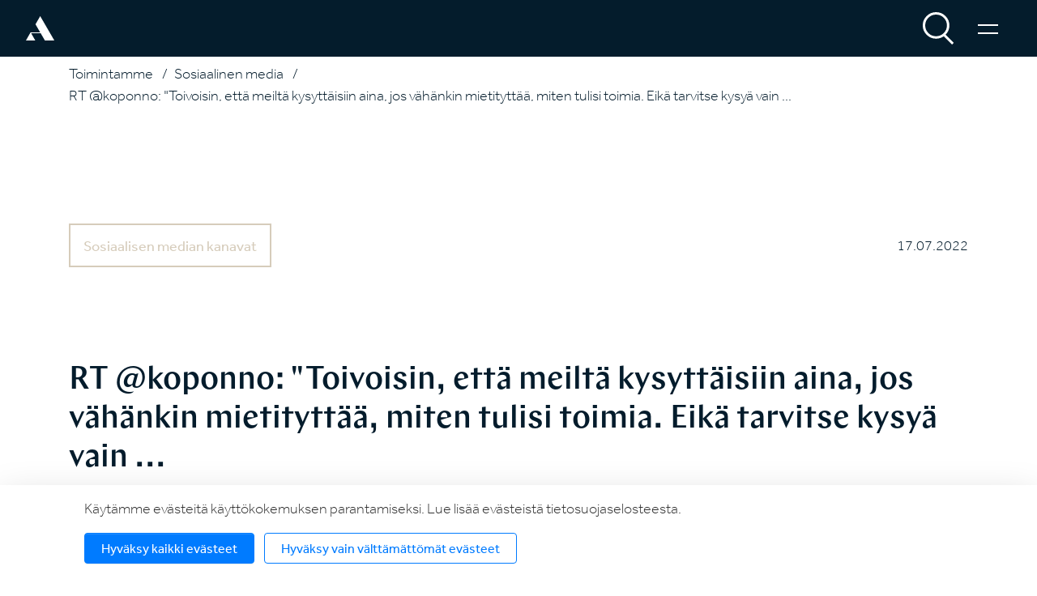

--- FILE ---
content_type: text/html; charset=UTF-8
request_url: https://www.autismisaatio.fi/toimintamme/sosiaalinen-media/2022/rt-koponno-toivoisin-etta-meilta-kysyttaisiin-aina-jos-vahankin-mietityttaa-miten-tulisi-toimia.-eika-tarvitse-kysya-vain-....html
body_size: 7741
content:
<!doctype html>
<html lang="fi">
	<head>
		<meta charset="utf-8">
		<meta name="viewport" content="width=device-width, initial-scale=1, shrink-to-fit=no">

		<link rel="apple-touch-icon" sizes="180x180" href="https://www.autismisaatio.fi/media/layout/img/favicon/apple-touch-icon.png">
		<link rel="icon" type="image/png" sizes="32x32" href="https://www.autismisaatio.fi/media/layout/img/favicon/favicon-32x32.png">
		<link rel="icon" type="image/png" sizes="16x16" href="https://www.autismisaatio.fi/media/layout/img/favicon/favicon-16x16.png">
		<link rel="manifest" href="https://www.autismisaatio.fi/media/layout/img/favicon/site.webmanifest">
		<link rel="mask-icon" href="https://www.autismisaatio.fi/media/layout/img/favicon/safari-pinned-tab.svg" color="#ff8f1c">
		<meta name="msapplication-TileColor" content="#ffffff">
		<meta name="theme-color" content="#ffffff">

		<link rel="preconnect" href="https://code.jquery.com">
<link rel="preconnect" href="https://cdnjs.cloudflare.com">
<link rel="preconnect" href="https://maxcdn.bootstrapcdn.com">
		<!-- <link rel="preload" href=""> -->
		<script defer src="https://code.jquery.com/jquery-3.3.1.min.js" integrity="sha256-FgpCb/KJQlLNfOu91ta32o/NMZxltwRo8QtmkMRdAu8=" crossorigin="anonymous"></script>

<script defer src="https://cdnjs.cloudflare.com/ajax/libs/popper.js/1.14.7/umd/popper.min.js" integrity="sha384-UO2eT0CpHqdSJQ6hJty5KVphtPhzWj9WO1clHTMGa3JDZwrnQq4sF86dIHNDz0W1" crossorigin="anonymous"></script>
<script defer src="https://stackpath.bootstrapcdn.com/bootstrap/4.3.0/js/bootstrap.min.js" integrity="sha384-7aThvCh9TypR7fIc2HV4O/nFMVCBwyIUKL8XCtKE+8xgCgl/PQGuFsvShjr74PBp" crossorigin="anonymous"></script>

<script defer src="https://cdnjs.cloudflare.com/ajax/libs/lazysizes/4.1.5/lazysizes.min.js" integrity="sha256-I3otyfIRoV0atkNQtZLaP4amnmkQOq0YK5R5RFBd5/0=" crossorigin="anonymous"></script>
<script defer src="https://cdnjs.cloudflare.com/ajax/libs/lazysizes/4.1.5/plugins/object-fit/ls.object-fit.min.js" integrity="sha256-ex6UnzLJYcn3n1TTAQ98oZTT0J4CBp1vk3MhqUkHXks=" crossorigin="anonymous"></script>

<script async src="https://www.youtube.com/iframe_api"></script>

<script defer src="https://cdnjs.cloudflare.com/ajax/libs/jquery.imagesloaded/4.1.4/imagesloaded.pkgd.min.js" integrity="sha256-lqvxZrPLtfffUl2G/e7szqSvPBILGbwmsGE1MKlOi0Q=" crossorigin="anonymous"></script>
<script defer src="https://www.autismisaatio.fi/media/layout/lib/p5.min.js?_=1551975316"></script>
<script defer src="https://www.autismisaatio.fi/media/layout/lib/jquery-hypher.js?_=1552633528"></script>
<script defer src="https://www.autismisaatio.fi/media/layout/lib/fi.js?_=1552633551"></script>


<script defer src="https://cdn.jsdelivr.net/gh/fancyapps/fancybox@3.5.7/dist/jquery.fancybox.min.js"></script>
<script defer src="https://cdnjs.cloudflare.com/ajax/libs/masonry/4.2.2/masonry.pkgd.min.js" integrity="sha256-Nn1q/fx0H7SNLZMQ5Hw5JLaTRZp0yILA/FRexe19VdI=" crossorigin="anonymous"></script>

<script defer src="https://www.autismisaatio.fi/media/layout/build/js/main.js?_=1738671863"></script>


		<link rel="stylesheet" href="https://use.typekit.net/dsr5wbp.css">
<link rel="stylesheet" href="https://cdn.jsdelivr.net/gh/fancyapps/fancybox@3.5.7/dist/jquery.fancybox.min.css" />

<link rel="stylesheet" href="https://www.autismisaatio.fi/media/layout/build/css/main.css?_=1738671863">
<link rel="stylesheet" href="https://www.autismisaatio.fi/media/layout/build/css/print.css?_=1738671863" media="print">


		<title>RT @koponno: &quot;Toivoisin, että meiltä kysyttäisiin aina, jos vähänkin mietityttää, miten tulisi toimia. Eikä tarvitse kysyä vain ... - Autismisäätiö</title>            
		<meta name="description" content="">
		<meta property="og:site_name" content="Autismisäätiö">
		<meta property="og:url" content="https://www.autismisaatio.fi/toimintamme/sosiaalinen-media/2022/rt-koponno-toivoisin-etta-meilta-kysyttaisiin-aina-jos-vahankin-mietityttaa-miten-tulisi-toimia.-eika-tarvitse-kysya-vain-....html">
		<meta property="og:title" content="RT @koponno: &quot;Toivoisin, että meiltä kysyttäisiin aina, jos vähänkin mietityttää, miten tulisi toimia. Eikä tarvitse kysyä vain ... - Autismisäätiö">
		<meta property="og:description" content="">
		<!--<meta property="og:image" content="https://www.autismisaatio.fi/media/layout/img/logo.png">-->

		<!--<meta name="twitter:site" content="@sitename">
<meta name="twitter:creator" content="@sitename">
<meta name="twitter:image" content="https://www.autismisaatio.fi/media/layout/img/logo.png">-->
		<meta name="twitter:title" content="RT @koponno: &quot;Toivoisin, että meiltä kysyttäisiin aina, jos vähänkin mietityttää, miten tulisi toimia. Eikä tarvitse kysyä vain ... - Autismisäätiö">
		<meta name="twitter:description" content="">
		<meta name="twitter:url" content="https://www.autismisaatio.fi/toimintamme/sosiaalinen-media/2022/rt-koponno-toivoisin-etta-meilta-kysyttaisiin-aina-jos-vahankin-mietityttaa-miten-tulisi-toimia.-eika-tarvitse-kysya-vain-....html">
		<meta name="twitter:domain" content="https://www.autismisaatio.fi">

		<meta http-equiv="Content-Type" content="text/html; charset=UTF-8" />
<link rel="canonical" href="https://www.autismisaatio.fi/toimintamme/sosiaalinen-media/2022/rt-koponno-toivoisin-etta-meilta-kysyttaisiin-aina-jos-vahankin-mietityttaa-miten-tulisi-toimia.-eika-tarvitse-kysya-vain-....html" />
<link rel="alternate" href="https://www.autismisaatio.fi/toimintamme/sosiaalinen-media/2022/rt-koponno-toivoisin-etta-meilta-kysyttaisiin-aina-jos-vahankin-mietityttaa-miten-tulisi-toimia.-eika-tarvitse-kysya-vain-....html" hreflang="fi">
<link rel="alternate" href="https://www.autismisaatio.fi/toimintamme/sosiaalinen-media/2022/rt-koponno-toivoisin-etta-meilta-kysyttaisiin-aina-jos-vahankin-mietityttaa-miten-tulisi-toimia.-eika-tarvitse-kysya-vain-....html" hreflang="x-default">

		
<script>window.ltcnT = {'fi': {
			text: 'Käytämme evästeitä käyttökokemuksen parantamiseksi. Lue lisää evästeistä tietosuojaselosteesta.',
			btnAll: 'Hyväksy kaikki evästeet',
			btnNecessary: 'Hyväksy vain välttämättömät evästeet',
		}};</script><script>// Object.assign IE polyfill
if (typeof Object.assign !== 'function') {
	// Must be writable: true, enumerable: false, configurable: true
	Object.defineProperty(Object, "assign", {
		value: function assign(target, varArgs) { // .length of function is 2
			'use strict';
			if (target === null || target === undefined) {
				throw new TypeError('Cannot convert undefined or null to object');
			}

			var to = Object(target);

			for (var index = 1; index < arguments.length; index++) {
				var nextSource = arguments[index];

				if (nextSource !== null && nextSource !== undefined) {
				for (var nextKey in nextSource) {
					// Avoid bugs when hasOwnProperty is shadowed
					if (Object.prototype.hasOwnProperty.call(nextSource, nextKey)) {
					to[nextKey] = nextSource[nextKey];
					}
				}
				}
			}
			return to;
		},
		writable: true,
		configurable: true
	});
}

// lianatech cookie notice
function ltcn() {
	var lang = document.documentElement.lang.toLowerCase();
	var cookieNotice = null;
	var cookieName = 'ltcn';
	// support 2 types of selections: all or required only
	var valueMap = {
		all: 'ltcn-script-all',
		necessary: false,
	};
	function getCookie(key) {
		var name = key + '=';
		var decodedCookie = decodeURIComponent(document.cookie);
		var ca = decodedCookie.split(';');
		for (var i = 0; i < ca.length; i++) {
			var c = ca[i];
			while (c.charAt(0) === ' ') {
				c = c.substring(1);
			}
			if (c.indexOf(name) === 0) {
				return c.substring(name.length, c.length);
			}
		}
		return '';
	}
	function appendConsentBar() {
		var t = window.ltcnT[lang] ? window.ltcnT[lang] : window.ltcnT.en;
		var tpl = '<div class="ltcn__container">'
			+ '<p>' + t.text + '</p>'
			+ '<button class="ltcn__btn ltcn__btn--primary" data-type="all" type="button">' + t.btnAll + '</button>'
			+ '<button class="ltcn__btn ltcn__btn--secondary" data-type="necessary" type="button">' + t.btnNecessary + '</button>'
			+ '</div>';
		var div = document.createElement('div');
		div.classList.add('ltcn');
		div.innerHTML = tpl;
		document.body.appendChild(div);
		cookieNotice = document.querySelector('.ltcn');
	}

	// find existing script tag with manipulated type attribute
	// and create a real script tag based on it
	function appendScripts(selector) {
		var scripts = document.querySelectorAll('script.' + selector);
		for (var i = 0; i < scripts.length; i++) {
			var script = scripts[i];
			var newScript = document.createElement('script');
			if (script.textContent !== '') {
				var content = document.createTextNode(script.textContent);
				newScript.appendChild(content);
			}
			script.parentNode.replaceChild(newScript, script);
			if (script.src) {
				newScript.src = script.src;
			}
		}
	}
	function handleBtnClick(event) {
		var id = event.target.dataset.type;
		var scriptSelector = valueMap[id];
		if (!id || typeof scriptSelector === 'undefined') return false;
		if (scriptSelector) appendScripts(scriptSelector);
		var expireDate = new Date();
		expireDate.setTime(expireDate.getTime() + (1000*60*60*24*365*20));
		var cookieExpires = '; expires=' + expireDate.toGMTString();
		document.cookie = cookieName + '=' + id + cookieExpires + '; path=/';
		cookieNotice.style.display = 'none';
		return true;
	}
	function init() {
		var consent = getCookie(cookieName);
		if (consent && valueMap[consent]) return appendScripts(valueMap[consent]);
		appendConsentBar();
		var btns = document.querySelectorAll('.ltcn__btn');
		for (var i = 0; i < btns.length; i++) {
			btns[i].addEventListener('click', handleBtnClick);
		}
		return false;
	}
	return init();
}
// initialize after DOM has been laoded so cookie notification markup can be found
document.addEventListener('DOMContentLoaded', ltcn);
</script><style>.ltcn {
	z-index: 9999;
	position: fixed;
	left: 0;
	bottom: 0;
	width: 100vw;
	max-height: 100vh;
	overflow: auto;
	background-color: #fff;
	box-shadow: 0 1rem 3rem rgba(0, 0, 0, 0.175);
}

.ltcn p {
	color: #303030;
}

.ltcn__container {
	max-width: 1136px;
	margin-right: auto;
	margin-left: auto;
	padding-top: 1rem;
	padding-right: 2rem;
	padding-bottom: 1rem;
	padding-left: 2rem;
}

.ltcn__btn {
	display: inline-block !important;
	margin-right: 0.75rem;
	margin-bottom: 0.5rem;
	padding: 0.375rem 1.25rem;
	vertical-align: middle;
	color: #212529;
	background-color: transparent;
	border: 1px solid transparent;
	border-radius: 4px;
	line-height: 1.5;
	text-align: center;
	font-size: 1rem;
	font-weight: 400;
	cursor: pointer;
	-webkit-user-select: none;
	-moz-user-select: none;
	-ms-user-select: none;
	user-select: none;
	transition: color 0.15s ease-in-out, background-color 0.15s ease-in-out, border-color 0.15s ease-in-out, box-shadow 0.15s ease-in-out;
}

.ltcn__btn:last-of-type {
	margin-right: 0;
}

.ltcn__btn--primary {
	color: #fff;
	background-color: #007bff;
	border-color: #007bff;
	box-shadow: inset 0 1px 0 rgba(255, 255, 255, 0.15), 0 1px 1px rgba(0, 0, 0, 0.075);
}

.ltcn__btn--secondary {
	color: #007bff;
	border-color: #007bff;
}
</style><script type="text/x-analytics-script" class="ltcn-script-all">

    (function(c,l,a,r,i,t,y){

        c[a]=c[a]||function(){(c[a].q=c[a].q||[]).push(arguments)};

        t=l.createElement(r);t.async=1;t.src="https://www.clarity.ms/tag/"+i;

        y=l.getElementsByTagName(r)[0];y.parentNode.insertBefore(t,y);

    })(window, document, "clarity", "script", "dvkim6i2aw");

</script>
	</head>
<body>
		<header class="site-header">
		<!-- navbar static top -->
<nav class="navbar-static top ">
	<div class="navbar__logo">
		<div class="navbar__logo-top">
						<a href="/">
								<img src="https://www.autismisaatio.fi/media/layout/img/icon/a-white.svg" alt="Logo">
								
			</a>
					</div>	
	</div>
	<div class="navbar__buttons">
		<form class="navbar__search d-none d-md-block" method="get" action="https://www.autismisaatio.fi/hakutulokset.html">
			<input name="q" type="text">
			<button class="js-navigation-search mr-4" href="#">

			<img class="js-nav-btn-black d-inline" src="https://www.autismisaatio.fi/media/layout/img/icon/search.svg" alt="haku">
			<img class="js-nav-btn-black d-none" src="https://www.autismisaatio.fi/media/layout/img/icon/search.svg" alt="haku">
		
			</button>
		</form>
		<a class="js-mobilesearch-toggle d-md-none mr-4 navbar__search-mobile-btn" href="#"><img class="js-nav-btn-black d-inline" src="https://www.autismisaatio.fi/media/layout/img/icon/search.svg" alt="haku"><img class="js-nav-btn-black d-none"  src="https://www.autismisaatio.fi/media/layout/img/icon/search.svg" alt="haku"></a>
		<a class="js-navigation-toggle" href="#" aria-label="Valikko"><span class="menu-bars"></span></a>
	</div>	
</nav>
<!-- /navbar static top -->
<!-- navbar-menu -->
<div class="navbar__navigation" style="">
	<div class="navbar__navigation-nav d-md-flex justify-content-md-center align-items-md-center">			
		<ul class="menu list-unstyled"><li class="first level1"><a href="https://www.autismisaatio.fi/etusivu.html" target="_top">Etusivu</a></li><li class="level1 hasSubItems"><a href="https://www.autismisaatio.fi/palvelumme.html" target="_top">Palvelumme</a><ul class="menu list-unstyled"><li class="first level2"><a href="https://www.autismisaatio.fi/palvelumme/ohjaus-ja-valmennuspalvelut.html" target="_top">Ohjaus- ja valmennuspalvelut</a></li><li class="level2"><a href="https://www.autismisaatio.fi/palvelumme/asumispalvelut.html" target="_top">Asumispalvelut</a></li><li class="level2"><a href="https://www.autismisaatio.fi/palvelumme/kelan-palvelut.html" target="_top">Kelan palvelut</a></li><li class="level2"><a href="https://www.autismisaatio.fi/palvelumme/muut-palvelut.html" target="_top">Muut palvelut</a></li><li class="level2"><a href="https://www.autismisaatio.fi/palvelumme/miten-asiakkaaksi.html" target="_top">Miten asiakkaaksi?</a></li><li class="last level2"><a href="https://www.autismisaatio.fi/palvelumme/omavalvontaohjelma.html" target="_top">Omavalvontaohjelma</a></li></ul></li><li class="level1"><a href="https://www.autismisaatio.fi/kodit.html" target="_top">Kodit</a></li><li class="level1"><a href="https://www.autismisaatio.fi/tietoa-meista.html" target="_top">Tietoa meistä</a></li><li class="level1"><a href="https://www.autismisaatio.fi/toihin-autismisaatiolle.html" target="_top">Töihin Autismisäätiölle</a></li><li class="current level1"><a href="https://www.autismisaatio.fi/toimintamme.html" target="_top">Toimintamme</a></li><li class="level1"><a href="https://www.autismisaatio.fi/virtuaaligalleria.html" target="_top">Virtuaaligalleria</a></li><li class="level1"><a href="https://www.autismisaatio.fi/yhteystiedot.html" target="_top">Yhteystiedot</a></li><li class="level1"><a href="https://www.autismisaatio.fi/lyhyesti-selkokielella.html" target="_top">Lyhyesti selkokielellä</a></li><li class="last level1"><a href="https://www.autismisaatio.fi/briefly-in-english.html" target="_top">Briefly in English</a></li></ul>	</div>
</div>
<!-- /navbar-menu -->
<!-- navbar dynamic -->
<nav class="navbar">	
	<div class="navbar__logo">
		<div class="navbar__logo-top">
						<a href="/"><img src="https://www.autismisaatio.fi/media/layout/img/icon/a-white.svg" alt="Logo"></a>			
					</div>	
		<div class="navbar__logo-scroll">
			<a href="/"><img src="https://www.autismisaatio.fi/media/layout/img/icon/a-white.svg" alt="Logo"></a>			
		</div>
	</div>
	<div class="navbar__buttons">
		<form class="navbar__search d-none d-md-block" method="get" action="https://www.autismisaatio.fi/hakutulokset.html">
			<input name="q" type="text">
			<button class="js-navigation-search mr-4" href="#"><img src="https://www.autismisaatio.fi/media/layout/img/icon/search.svg" alt="haku"></button>
		</form>
		<a class="js-mobilesearch-toggle d-md-none mr-4 navbar__search-mobile-btn" href="#"><img src="https://www.autismisaatio.fi/media/layout/img/icon/search.svg" alt="haku"></a>
		<a class="js-navigation-toggle" href="#" aria-label="Valikko"><span class="menu-bars"></span></a>
	</div>		
	
	<div class="navbar__mobilesearch">
		<form class="d-md-none navbar__search-mobile" method="get" action="https://www.autismisaatio.fi/hakutulokset.html">
			<input name="q" type="text">
			<button href="#"><img src="https://www.autismisaatio.fi/media/layout/img/icon/search.svg" alt="haku"></button>
		</form>
	</div>
</nav>
				<div class="bg-darkblue text-white" style="height: 70px;"></div>			</header>
	<main class="site-main">	
	
				
		<!-- murupolku -->
				<div class="container py-2">
<ul class="breadcrumb list-unstyled"><li><a href="https://www.autismisaatio.fi/toimintamme.html">Toimintamme</a> <span class="divider mx-2">/</span></li><li><a href="https://www.autismisaatio.fi/toimintamme/sosiaalinen-media.html">Sosiaalinen media</a> <span class="divider mx-2">/</span></li><li class="active"><a href="https://www.autismisaatio.fi/ajankohtaista/rt-koponno-toivoisin-etta-meilta-kysyttaisiin-aina-jos-vahankin-mietityttaa-miten-tulisi-toimia.-eika-tarvitse-kysya-vain-....html">RT @koponno: &quot;Toivoisin, että meiltä kysyttäisiin aina, jos vähänkin mietityttää, miten tulisi toimia. Eikä tarvitse kysyä vain ...</a></li></ul>
</div>		
		<!-- /murupolku -->
		
				
	
		<div class="container">
	<div class="d-flex flex-column flex-md-row justify-content-between align-items-center mt-7">
		<p>
		
		<a href="https://www.autismisaatio.fi/ajankohtaista.html?kategoria=9" class="newslist-article__category-btn mr-2" data-categoryid="9">Sosiaalisen median kanavat</a>
		
		</p>
		<p>
			
			17.07.2022
			
		</p>
	</div>
	
	<h2 class="mt-6">RT @koponno: "Toivoisin, että meiltä kysyttäisiin aina, jos vähänkin mietityttää, miten tulisi toimia. Eikä tarvitse kysyä vain ...</h2>
	
	
	
	<div class="mt-6 editor">
	RT @koponno: "Toivoisin, että meiltä kysyttäisiin aina, jos vähänkin mietityttää, miten tulisi toimia. Eikä tarvitse kysyä vain minulta, voi kysyä myös Nuutilta."

#Autism #autismi #erityislapsi 

<a href="https://www.mtvuutiset.fi/artikkeli/suomi-on-autistille-vaikea-paikka-asua-noora-koponen-toivoo-etta-ihmiset-kohtaisivat-hanen-nuutti-poikansa/8467380?fbclid=IwAR3UNnwfszniMoUf8TrpBStu_tjsNmwTjM31hundTf6EpGEq_zcP-F5A0I4&fs=e&s=cl#gs.6kcraz">https://www.mtvuutiset.fi/artikkeli/suomi-on-autistille-vaikea-paikka-asua-noora-koponen-toivoo-etta-ihmiset-kohtaisivat-hanen-nuutti-poikansa/8467380?fbclid=IwAR3UNnwfszniMoUf8TrpBStu_tjsNmwTjM31hundTf6EpGEq_zcP-F5A0I4&fs=e&s=cl#gs.6kcraz</a>
	</div>
	
	
	
	<div class="mt-6 d-flex flex-column flex-md-row justify-content-between align-items-center">
		<p>
			Jaa sosiaalisessa mediassa:<br>
			<a target="_blank" href="https://www.facebook.com/sharer/sharer.php?u=https://www.autismisaatio.fi/toimintamme/sosiaalinen-media/2022/rt-koponno-toivoisin-etta-meilta-kysyttaisiin-aina-jos-vahankin-mietityttaa-miten-tulisi-toimia.-eika-tarvitse-kysya-vain-....html" class="newslist-article__social mr-md-2">
				<svg xmlns="http://www.w3.org/2000/svg" xmlns:xlink="http://www.w3.org/1999/xlink" width="102" height="102" viewBox="0 0 102 102">			
					<circle class="cls-3" cx="51.07" cy="50.93" r="50.07"/><path class="cls-4" d="M44.9,74.94V52.76H37.45V44.08H44.9V37.69c0-7.41,4.52-11.44,11.12-11.44a63.51,63.51,0,0,1,6.67.34v7.75H58.12c-3.58,0-4.27,1.71-4.27,4.21v5.53h8.59l-1.12,8.68H53.85V74.94Z"/>
				</svg>
			</a> 			
			<a target="_blank" href="https://www.linkedin.com/shareArticle?mini=true&url=https://www.autismisaatio.fi/toimintamme/sosiaalinen-media/2022/rt-koponno-toivoisin-etta-meilta-kysyttaisiin-aina-jos-vahankin-mietityttaa-miten-tulisi-toimia.-eika-tarvitse-kysya-vain-....html&title=RT @koponno: &quot;Toivoisin, että meiltä kysyttäisiin aina, jos vähänkin mietityttää, miten tulisi toimia. Eikä tarvitse kysyä vain ...&summary=&source=" class="newslist-article__social mr-md-2">
				<svg xmlns="http://www.w3.org/2000/svg" xmlns:xlink="http://www.w3.org/1999/xlink"	width="102" height="102" viewBox="0 0 102 102">					
					<circle class="cls-3" cx="51.07" cy="50.93" r="50.07" /><path class="cls-4"	d="M72,70H63.33V57c0-3.11-.06-7.11-4.51-7.11s-5.21,3.39-5.21,6.89V70H45V43.18h8.32v3.67h.12a9.19,9.19,0,0,1,8.21-4.33c8.78,0,10.4,5.56,10.4,12.78ZM35.18,39.51a4.84,4.84,0,1,1,5-4.83,4.93,4.93,0,0,1-5,4.83M39.51,70H30.84V43.18h8.67Z" />
				</svg>
			</a> 
			<a target="_blank" href="https://twitter.com/home?status=https://www.autismisaatio.fi/toimintamme/sosiaalinen-media/2022/rt-koponno-toivoisin-etta-meilta-kysyttaisiin-aina-jos-vahankin-mietityttaa-miten-tulisi-toimia.-eika-tarvitse-kysya-vain-....html" class="newslist-article__social">
				<svg xmlns="http://www.w3.org/2000/svg" xmlns:xlink="http://www.w3.org/1999/xlink" width="102" height="102" viewBox="0 0 102 102">						
					<circle class="cls-3" cx="51.07" cy="50.93" r="50.07"/><path class="cls-4" d="M43.45,74.85c19.57,0,30.27-16.93,30.27-31.6,0-.48,0-1,0-1.44A22.18,22.18,0,0,0,79,36.06a20.56,20.56,0,0,1-6.11,1.75,11.08,11.08,0,0,0,4.68-6.14,20.76,20.76,0,0,1-6.76,2.7A10.42,10.42,0,0,0,63,30.85,10.88,10.88,0,0,0,52.41,42a11.52,11.52,0,0,0,.28,2.53,29.8,29.8,0,0,1-21.93-11.6,11.45,11.45,0,0,0-1.44,5.58A11.23,11.23,0,0,0,34,47.71a10.22,10.22,0,0,1-4.82-1.39s0,.09,0,.14a11,11,0,0,0,8.53,10.89,10.2,10.2,0,0,1-4.8.19,10.72,10.72,0,0,0,9.94,7.72,20.77,20.77,0,0,1-15.75,4.6,29.21,29.21,0,0,0,16.31,5"/>
				</svg>
			</a> 
		</p>
		<p class="my-5 my-md-0">
			
			<a href="https://www.autismisaatio.fi/ajankohtaista.html" class="btn btn-primary">Ajankohtaisiin</a>
			
		</p>
	</div>	
</div>			</main>
	
			<footer class="site-footer">
			<div class="footer d-flex flex-md-row flex-column justify-content-between pb-5 pb-md-4 py-md-0">
	<a class="btn btn-footer d-md-none mb-4" href="https://www.autismisaatio.fi/anna-palautetta.html">Anna palautetta</a>
	<div class="footer-left pl-md-5">
		<div class="footer-left__logo mb-4 mb-md-7 p-3 pt-md-5">
			<img src="https://www.autismisaatio.fi/media/layout/img/icon/a-white.svg" alt="Logo">
		</div>

		<div class="footer-left__contacts p-3 pb-md-0">
			<div class="d-flex flex-column flex-lg-row justify-content-between w-100 align-items-lg-end">
	<div class="mr-md-5 mb-5 mb-lg-0">
		<p class="mb-0 text-white">Postiosoite</p>
		<p class="text-white">
			
				AUTISMISÄÄTIÖ sr<br>
			
				Mannerheimintie 117<br>
			
				00280 Helsinki<br>
					
		</p>	
	</div>
	<div class="mr-lg-5 mb-5 mb-lg-0">
		
		
		<p class="mb-0 text-white">Sähköpostiosoite</p>
		<p class="text-white mb-0">info@autismisaatio.fi</p>
		<p style="display:none;" class="mb-0">Palvelunumero arkisin klo 8–16</p>
		<p class="mb-0 text-white">Puhelinvaihde  044 765 4300  Palvelunumero 030 450 4500 </p>
		<p style="display:none;" class="text-white">030 450 4500</p>
		
		
	</div>
	<div class="mb-5 mb-lg-0 ">
		
		<div class="col-12 mr-3 px-0">
	    <img src="https://www.autismisaatio.fi/media/layout/img/icon/avainlippu_footer.png" class="footer-icon mb-0 mb-lg-3 mr-4">
		<img src="https://www.autismisaatio.fi/media/layout/img/icon/y-merkki.png" class="footer-icon mb-0 mb-lg-3 mr-4">
		</div>			
		
		
		
	</div>
</div>		</div>

	</div>

	<div class="footer-right d-flex flex-column justify-content-between">
		<div class="footer-right__buttons">
			<div class="footer-right__buttons-search d-none d-md-flex align-items-center">	
				<form class="footer__search" method="get" action="https://www.autismisaatio.fi/hakutulokset.html">
					<input name="q" type="text">
					<button class="js-footer-search mr-3" href="#"><img src="https://www.autismisaatio.fi/media/layout/img/icon/search.svg" alt="[TEXT:CUSTOM:haku]"></button>
				</form>
			</div>
			<a class="btn btn-footer d-none d-md-block" href="https://www.autismisaatio.fi/anna-palautetta.html">Anna palautetta</a>
			<p class="pt-md-4 pr-md-6 px-4 pl-md-0 text-white" >Autismisäätiö on KELAn hyväksymä palveluntarjoaja.</p>
			<p><a style="" class="text-white" href="https://www.autismisaatio.fi/tietosuoja.html">Tietosuoja</a></p>
		<p><a style="" class="text-white" href="https://www.autismisaatio.fi/omavalvontaohjelma.html">Omavalvontaohjelma</a></p>
		<p><a style="" class="text-white" href="https://www.autismisaatio.fi/intra.html">Intra</a></p>
		<p><a style="" class="text-white" href="https://www.autismisaatio.fi/whistleblowing-vaarinkayton-ilmoituskanava.html">Whistleblowing - väärinkäytön ilmoituskanava</a></p>
		
		</div>
		<div class="footer-right__some pr-md-5 d-flex flex-row justify-content-md-end pt-4 pt-md-0">			
			
<div class="footer-right__some-btn mx-2 mx-md-0 mr-md-3">
	<a href="https://www.facebook.com/Autismisäätio-1473245482894690" aria-label="Facebook" target="_blank" rel="noreferrer noopener">
		
		
		<svg xmlns="http://www.w3.org/2000/svg" xmlns:xlink="http://www.w3.org/1999/xlink" width="102" height="102" viewBox="0 0 102 102">			
			<circle class="cls-3" cx="51.07" cy="50.93" r="50.07"/><path class="cls-4" d="M44.9,74.94V52.76H37.45V44.08H44.9V37.69c0-7.41,4.52-11.44,11.12-11.44a63.51,63.51,0,0,1,6.67.34v7.75H58.12c-3.58,0-4.27,1.71-4.27,4.21v5.53h8.59l-1.12,8.68H53.85V74.94Z"/>
		</svg>
		
		
		
	</a>
</div>

<div class="footer-right__some-btn mx-2 mx-md-0 mr-md-3">
	<a href="https://twitter.com/autismisaatio" aria-label="Twitter" target="_blank" rel="noreferrer noopener">
		
		
		
		
		<svg xmlns="http://www.w3.org/2000/svg" xmlns:xlink="http://www.w3.org/1999/xlink" width="102" height="102" viewBox="0 0 102 102">						
			<circle class="cls-3" cx="51.07" cy="50.93" r="50.07"/><path class="cls-4" d="M43.45,74.85c19.57,0,30.27-16.93,30.27-31.6,0-.48,0-1,0-1.44A22.18,22.18,0,0,0,79,36.06a20.56,20.56,0,0,1-6.11,1.75,11.08,11.08,0,0,0,4.68-6.14,20.76,20.76,0,0,1-6.76,2.7A10.42,10.42,0,0,0,63,30.85,10.88,10.88,0,0,0,52.41,42a11.52,11.52,0,0,0,.28,2.53,29.8,29.8,0,0,1-21.93-11.6,11.45,11.45,0,0,0-1.44,5.58A11.23,11.23,0,0,0,34,47.71a10.22,10.22,0,0,1-4.82-1.39s0,.09,0,.14a11,11,0,0,0,8.53,10.89,10.2,10.2,0,0,1-4.8.19,10.72,10.72,0,0,0,9.94,7.72,20.77,20.77,0,0,1-15.75,4.6,29.21,29.21,0,0,0,16.31,5"/>
		</svg>
		
	</a>
</div>

<div class="footer-right__some-btn mx-2 mx-md-0 mr-md-3">
	<a href="https://www.youtube.com/channel/UC0g-zhGW0Oomk4hEwb3A6WA" aria-label="Youtube" target="_blank" rel="noreferrer noopener">
		
		
				
		<svg xmlns="http://www.w3.org/2000/svg" xmlns:xlink="http://www.w3.org/1999/xlink" width="102" height="102" viewBox="0 0 102 102">						
			<circle class="cls-3" cx="51.07" cy="50.93" r="50.07"/><path class="cls-4" d="M45.29,59.4V42.45l14.78,8.48ZM78.16,37.12a7.13,7.13,0,0,0-5-5.07c-4.41-1.2-22.09-1.2-22.09-1.2S33.39,30.85,29,32a7.14,7.14,0,0,0-5,5.07C22.8,41.59,22.8,50.93,22.8,50.93s0,9.33,1.18,13.81a7.14,7.14,0,0,0,5,5.07C33.39,71,51.07,71,51.07,71s17.68,0,22.09-1.2a7.13,7.13,0,0,0,5-5.07c1.18-4.47,1.18-13.81,1.18-13.81s0-9.33-1.18-13.81"/>			
		</svg>
		
		
	</a>
</div>

<div class="footer-right__some-btn mx-2 mx-md-0 mr-md-3">
	<a href="https://www.instagram.com/autismisaatio/" aria-label="Instagram" target="_blank" rel="noreferrer noopener">
		
		<span>
		<svg class="svg-inline--fa fa-instagram fa-w-14 text-white font-size-9" aria-hidden="true" focusable="false" data-prefix="fab" data-icon="instagram" role="img" xmlns="http://www.w3.org/2000/svg" viewBox="0 0 448 512" data-fa-i2svg="">
		<path fill="currentColor" d="M224.1 141c-63.6 0-114.9 51.3-114.9 114.9s51.3 114.9 114.9 114.9S339 319.5 339 255.9 287.7 141 224.1 141zm0 189.6c-41.1 0-74.7-33.5-74.7-74.7s33.5-74.7 74.7-74.7 74.7 33.5 74.7 74.7-33.6 74.7-74.7 74.7zm146.4-194.3c0 14.9-12 26.8-26.8 26.8-14.9 0-26.8-12-26.8-26.8s12-26.8 26.8-26.8 26.8 12 26.8 26.8zm76.1 27.2c-1.7-35.9-9.9-67.7-36.2-93.9-26.2-26.2-58-34.4-93.9-36.2-37-2.1-147.9-2.1-184.9 0-35.8 1.7-67.6 9.9-93.9 36.1s-34.4 58-36.2 93.9c-2.1 37-2.1 147.9 0 184.9 1.7 35.9 9.9 67.7 36.2 93.9s58 34.4 93.9 36.2c37 2.1 147.9 2.1 184.9 0 35.9-1.7 67.7-9.9 93.9-36.2 26.2-26.2 34.4-58 36.2-93.9 2.1-37 2.1-147.8 0-184.8zM398.8 388c-7.8 19.6-22.9 34.7-42.6 42.6-29.5 11.7-99.5 9-132.1 9s-102.7 2.6-132.1-9c-19.6-7.8-34.7-22.9-42.6-42.6-11.7-29.5-9-99.5-9-132.1s-2.6-102.7 9-132.1c7.8-19.6 22.9-34.7 42.6-42.6 29.5-11.7 99.5-9 132.1-9s102.7-2.6 132.1 9c19.6 7.8 34.7 22.9 42.6 42.6 11.7 29.5 9 99.5 9 132.1s2.7 102.7-9 132.1z"></path></svg>
		</span>
		
		
		
		
	</a>
</div>
		</div>		
	</div>
</div>




<!-- Apply for certificate form modal -->

		</footer>
		
</body>
</html>

--- FILE ---
content_type: text/css
request_url: https://www.autismisaatio.fi/media/layout/build/css/main.css?_=1738671863
body_size: 21924
content:
*,*::before,*::after{box-sizing:border-box}html{font-family:sans-serif;line-height:1.15;-webkit-text-size-adjust:100%;-webkit-tap-highlight-color:rgba(0,0,0,0)}article,aside,figcaption,figure,footer,header,hgroup,main,nav,section{display:block}body{margin:0;font-family:effra,sans-serif;font-size:1.125rem;font-weight:300;line-height:1.5;color:#041c2c;text-align:left;background-color:#fff}[tabindex="-1"]:focus:not(:focus-visible){outline:0 !important}hr{box-sizing:content-box;height:0;overflow:visible}h1,h2,h3,h4,h5,h6{margin-top:0;margin-bottom:.5rem}p{margin-top:0;margin-bottom:1rem}abbr[title],abbr[data-original-title]{text-decoration:underline;-webkit-text-decoration:underline dotted;text-decoration:underline dotted;cursor:help;border-bottom:0;-webkit-text-decoration-skip-ink:none;text-decoration-skip-ink:none}address{margin-bottom:1rem;font-style:normal;line-height:inherit}ol,ul,dl{margin-top:0;margin-bottom:1rem}ol ol,ul ul,ol ul,ul ol{margin-bottom:0}dt{font-weight:700}dd{margin-bottom:.5rem;margin-left:0}blockquote{margin:0 0 1rem}b,strong{font-weight:bolder}small{font-size:80%}sub,sup{position:relative;font-size:75%;line-height:0;vertical-align:baseline}sub{bottom:-0.25em}sup{top:-0.5em}a{color:#041c2c;text-decoration:none;background-color:rgba(0,0,0,0)}a:hover{color:#000;text-decoration:none}a:not([href]):not([class]){color:inherit;text-decoration:none}a:not([href]):not([class]):hover{color:inherit;text-decoration:none}pre,code,kbd,samp{font-family:SFMono-Regular,Menlo,Monaco,Consolas,"Liberation Mono","Courier New",monospace;font-size:1em}pre{margin-top:0;margin-bottom:1rem;overflow:auto;-ms-overflow-style:scrollbar}figure{margin:0 0 1rem}img{vertical-align:middle;border-style:none}svg{overflow:hidden;vertical-align:middle}table{border-collapse:collapse}caption{padding-top:.75rem;padding-bottom:.75rem;color:#868e96;text-align:left;caption-side:bottom}th{text-align:inherit;text-align:-webkit-match-parent}label{display:inline-block;margin-bottom:.5rem}button{border-radius:0}button:focus:not(:focus-visible){outline:0}input,button,select,optgroup,textarea{margin:0;font-family:inherit;font-size:inherit;line-height:inherit}button,input{overflow:visible}button,select{text-transform:none}[role=button]{cursor:pointer}select{word-wrap:normal}button,[type=button],[type=reset],[type=submit]{-webkit-appearance:button}button:not(:disabled),[type=button]:not(:disabled),[type=reset]:not(:disabled),[type=submit]:not(:disabled){cursor:pointer}button::-moz-focus-inner,[type=button]::-moz-focus-inner,[type=reset]::-moz-focus-inner,[type=submit]::-moz-focus-inner{padding:0;border-style:none}input[type=radio],input[type=checkbox]{box-sizing:border-box;padding:0}textarea{overflow:auto;resize:vertical}fieldset{min-width:0;padding:0;margin:0;border:0}legend{display:block;width:100%;max-width:100%;padding:0;margin-bottom:.5rem;font-size:1.5rem;line-height:inherit;color:inherit;white-space:normal}@media(max-width: 1200px){legend{font-size:calc(1.275rem + 0.3vw)}}progress{vertical-align:baseline}[type=number]::-webkit-inner-spin-button,[type=number]::-webkit-outer-spin-button{height:auto}[type=search]{outline-offset:-2px;-webkit-appearance:none}[type=search]::-webkit-search-decoration{-webkit-appearance:none}::-webkit-file-upload-button{font:inherit;-webkit-appearance:button}output{display:inline-block}summary{display:list-item;cursor:pointer}template{display:none}[hidden]{display:none !important}h1,h2,h3,h4,h5,h6,.h1,.h2,.h3,.h4,.h5,.h6{margin-bottom:.5rem;font-weight:500;line-height:1.2;color:#041c2c}h1,.h1{font-size:3.325rem}@media(max-width: 1200px){h1,.h1{font-size:calc(1.4575rem + 2.49vw)}}h2,.h2{font-size:2.5rem}@media(max-width: 1200px){h2,.h2{font-size:calc(1.375rem + 1.5vw)}}h3,.h3{font-size:2rem}@media(max-width: 1200px){h3,.h3{font-size:calc(1.325rem + 0.9vw)}}h4,.h4{font-size:1.5rem}@media(max-width: 1200px){h4,.h4{font-size:calc(1.275rem + 0.3vw)}}h5,.h5{font-size:1.25rem}h6,.h6{font-size:1.125rem}.lead{font-size:1.325rem;font-weight:300}@media(max-width: 1200px){.lead{font-size:calc(1.2575rem + 0.09vw)}}.display-1{font-size:6rem;font-weight:300;line-height:1.2}@media(max-width: 1200px){.display-1{font-size:calc(1.725rem + 5.7vw)}}.display-2{font-size:5.5rem;font-weight:300;line-height:1.2}@media(max-width: 1200px){.display-2{font-size:calc(1.675rem + 5.1vw)}}.display-3{font-size:4.5rem;font-weight:300;line-height:1.2}@media(max-width: 1200px){.display-3{font-size:calc(1.575rem + 3.9vw)}}.display-4{font-size:3.5rem;font-weight:300;line-height:1.2}@media(max-width: 1200px){.display-4{font-size:calc(1.475rem + 2.7vw)}}hr{margin-top:1rem;margin-bottom:1rem;border:0;border-top:1px solid rgba(0,0,0,.1)}small,.small{font-size:80%;font-weight:300}mark,.mark{padding:.2em;background-color:#fcf8e3}.list-unstyled{padding-left:0;list-style:none}.list-inline{padding-left:0;list-style:none}.list-inline-item{display:inline-block}.list-inline-item:not(:last-child){margin-right:.5rem}.initialism{font-size:90%;text-transform:uppercase}.blockquote{margin-bottom:1rem;font-size:1.40625rem}@media(max-width: 1200px){.blockquote{font-size:calc(1.265625rem + 0.1875vw)}}.blockquote-footer{display:block;font-size:80%;color:#868e96}.blockquote-footer::before{content:"— "}.img-fluid{max-width:100%;height:auto}.img-thumbnail{padding:.25rem;background-color:#fff;border:1px solid #d6ccbb;border-radius:0;max-width:100%;height:auto}.figure{display:inline-block}.figure-img{margin-bottom:.5rem;line-height:1}.figure-caption{font-size:90%;color:#868e96}.container,.container-fluid,.container-xl,.container-lg,.container-md,.container-sm{width:100%;padding-right:15px;padding-left:15px;margin-right:auto;margin-left:auto}@media(min-width: 576px){.container-sm,.container{max-width:540px}}@media(min-width: 768px){.container-md,.container-sm,.container{max-width:720px}}@media(min-width: 992px){.container-lg,.container-md,.container-sm,.container{max-width:960px}}@media(min-width: 1200px){.container-xl,.container-lg,.container-md,.container-sm,.container{max-width:1140px}}.row{display:flex;flex-wrap:wrap;margin-right:-15px;margin-left:-15px}.no-gutters{margin-right:0;margin-left:0}.no-gutters>.col,.no-gutters>[class*=col-]{padding-right:0;padding-left:0}.col-xl,.col-xl-auto,.col-xl-12,.col-xl-11,.col-xl-10,.col-xl-9,.col-xl-8,.col-xl-7,.col-xl-6,.col-xl-5,.col-xl-4,.col-xl-3,.col-xl-2,.col-xl-1,.col-lg,.col-lg-auto,.col-lg-12,.col-lg-11,.col-lg-10,.col-lg-9,.col-lg-8,.col-lg-7,.col-lg-6,.col-lg-5,.col-lg-4,.col-lg-3,.col-lg-2,.col-lg-1,.col-md,.col-md-auto,.col-md-12,.col-md-11,.col-md-10,.col-md-9,.col-md-8,.col-md-7,.col-md-6,.col-md-5,.col-md-4,.col-md-3,.col-md-2,.col-md-1,.col-sm,.col-sm-auto,.col-sm-12,.col-sm-11,.col-sm-10,.col-sm-9,.col-sm-8,.col-sm-7,.col-sm-6,.col-sm-5,.col-sm-4,.col-sm-3,.col-sm-2,.col-sm-1,.col,.col-auto,.col-12,.col-11,.col-10,.col-9,.col-8,.col-7,.col-6,.col-5,.col-4,.col-3,.col-2,.col-1{position:relative;width:100%;padding-right:15px;padding-left:15px}.col{flex-basis:0;flex-grow:1;max-width:100%}.row-cols-1>*{flex:0 0 100%;max-width:100%}.row-cols-2>*{flex:0 0 50%;max-width:50%}.row-cols-3>*{flex:0 0 33.3333333333%;max-width:33.3333333333%}.row-cols-4>*{flex:0 0 25%;max-width:25%}.row-cols-5>*{flex:0 0 20%;max-width:20%}.row-cols-6>*{flex:0 0 16.6666666667%;max-width:16.6666666667%}.col-auto{flex:0 0 auto;width:auto;max-width:100%}.col-1{flex:0 0 8.33333333%;max-width:8.33333333%}.col-2{flex:0 0 16.66666667%;max-width:16.66666667%}.col-3{flex:0 0 25%;max-width:25%}.col-4{flex:0 0 33.33333333%;max-width:33.33333333%}.col-5{flex:0 0 41.66666667%;max-width:41.66666667%}.col-6{flex:0 0 50%;max-width:50%}.col-7{flex:0 0 58.33333333%;max-width:58.33333333%}.col-8{flex:0 0 66.66666667%;max-width:66.66666667%}.col-9{flex:0 0 75%;max-width:75%}.col-10{flex:0 0 83.33333333%;max-width:83.33333333%}.col-11{flex:0 0 91.66666667%;max-width:91.66666667%}.col-12{flex:0 0 100%;max-width:100%}.order-first{order:-1}.order-last{order:13}.order-0{order:0}.order-1{order:1}.order-2{order:2}.order-3{order:3}.order-4{order:4}.order-5{order:5}.order-6{order:6}.order-7{order:7}.order-8{order:8}.order-9{order:9}.order-10{order:10}.order-11{order:11}.order-12{order:12}.offset-1{margin-left:8.33333333%}.offset-2{margin-left:16.66666667%}.offset-3{margin-left:25%}.offset-4{margin-left:33.33333333%}.offset-5{margin-left:41.66666667%}.offset-6{margin-left:50%}.offset-7{margin-left:58.33333333%}.offset-8{margin-left:66.66666667%}.offset-9{margin-left:75%}.offset-10{margin-left:83.33333333%}.offset-11{margin-left:91.66666667%}@media(min-width: 576px){.col-sm{flex-basis:0;flex-grow:1;max-width:100%}.row-cols-sm-1>*{flex:0 0 100%;max-width:100%}.row-cols-sm-2>*{flex:0 0 50%;max-width:50%}.row-cols-sm-3>*{flex:0 0 33.3333333333%;max-width:33.3333333333%}.row-cols-sm-4>*{flex:0 0 25%;max-width:25%}.row-cols-sm-5>*{flex:0 0 20%;max-width:20%}.row-cols-sm-6>*{flex:0 0 16.6666666667%;max-width:16.6666666667%}.col-sm-auto{flex:0 0 auto;width:auto;max-width:100%}.col-sm-1{flex:0 0 8.33333333%;max-width:8.33333333%}.col-sm-2{flex:0 0 16.66666667%;max-width:16.66666667%}.col-sm-3{flex:0 0 25%;max-width:25%}.col-sm-4{flex:0 0 33.33333333%;max-width:33.33333333%}.col-sm-5{flex:0 0 41.66666667%;max-width:41.66666667%}.col-sm-6{flex:0 0 50%;max-width:50%}.col-sm-7{flex:0 0 58.33333333%;max-width:58.33333333%}.col-sm-8{flex:0 0 66.66666667%;max-width:66.66666667%}.col-sm-9{flex:0 0 75%;max-width:75%}.col-sm-10{flex:0 0 83.33333333%;max-width:83.33333333%}.col-sm-11{flex:0 0 91.66666667%;max-width:91.66666667%}.col-sm-12{flex:0 0 100%;max-width:100%}.order-sm-first{order:-1}.order-sm-last{order:13}.order-sm-0{order:0}.order-sm-1{order:1}.order-sm-2{order:2}.order-sm-3{order:3}.order-sm-4{order:4}.order-sm-5{order:5}.order-sm-6{order:6}.order-sm-7{order:7}.order-sm-8{order:8}.order-sm-9{order:9}.order-sm-10{order:10}.order-sm-11{order:11}.order-sm-12{order:12}.offset-sm-0{margin-left:0}.offset-sm-1{margin-left:8.33333333%}.offset-sm-2{margin-left:16.66666667%}.offset-sm-3{margin-left:25%}.offset-sm-4{margin-left:33.33333333%}.offset-sm-5{margin-left:41.66666667%}.offset-sm-6{margin-left:50%}.offset-sm-7{margin-left:58.33333333%}.offset-sm-8{margin-left:66.66666667%}.offset-sm-9{margin-left:75%}.offset-sm-10{margin-left:83.33333333%}.offset-sm-11{margin-left:91.66666667%}}@media(min-width: 768px){.col-md{flex-basis:0;flex-grow:1;max-width:100%}.row-cols-md-1>*{flex:0 0 100%;max-width:100%}.row-cols-md-2>*{flex:0 0 50%;max-width:50%}.row-cols-md-3>*{flex:0 0 33.3333333333%;max-width:33.3333333333%}.row-cols-md-4>*{flex:0 0 25%;max-width:25%}.row-cols-md-5>*{flex:0 0 20%;max-width:20%}.row-cols-md-6>*{flex:0 0 16.6666666667%;max-width:16.6666666667%}.col-md-auto{flex:0 0 auto;width:auto;max-width:100%}.col-md-1{flex:0 0 8.33333333%;max-width:8.33333333%}.col-md-2{flex:0 0 16.66666667%;max-width:16.66666667%}.col-md-3{flex:0 0 25%;max-width:25%}.col-md-4{flex:0 0 33.33333333%;max-width:33.33333333%}.col-md-5{flex:0 0 41.66666667%;max-width:41.66666667%}.col-md-6{flex:0 0 50%;max-width:50%}.col-md-7{flex:0 0 58.33333333%;max-width:58.33333333%}.col-md-8{flex:0 0 66.66666667%;max-width:66.66666667%}.col-md-9{flex:0 0 75%;max-width:75%}.col-md-10{flex:0 0 83.33333333%;max-width:83.33333333%}.col-md-11{flex:0 0 91.66666667%;max-width:91.66666667%}.col-md-12{flex:0 0 100%;max-width:100%}.order-md-first{order:-1}.order-md-last{order:13}.order-md-0{order:0}.order-md-1{order:1}.order-md-2{order:2}.order-md-3{order:3}.order-md-4{order:4}.order-md-5{order:5}.order-md-6{order:6}.order-md-7{order:7}.order-md-8{order:8}.order-md-9{order:9}.order-md-10{order:10}.order-md-11{order:11}.order-md-12{order:12}.offset-md-0{margin-left:0}.offset-md-1{margin-left:8.33333333%}.offset-md-2{margin-left:16.66666667%}.offset-md-3{margin-left:25%}.offset-md-4{margin-left:33.33333333%}.offset-md-5{margin-left:41.66666667%}.offset-md-6{margin-left:50%}.offset-md-7{margin-left:58.33333333%}.offset-md-8{margin-left:66.66666667%}.offset-md-9{margin-left:75%}.offset-md-10{margin-left:83.33333333%}.offset-md-11{margin-left:91.66666667%}}@media(min-width: 992px){.col-lg{flex-basis:0;flex-grow:1;max-width:100%}.row-cols-lg-1>*{flex:0 0 100%;max-width:100%}.row-cols-lg-2>*{flex:0 0 50%;max-width:50%}.row-cols-lg-3>*{flex:0 0 33.3333333333%;max-width:33.3333333333%}.row-cols-lg-4>*{flex:0 0 25%;max-width:25%}.row-cols-lg-5>*{flex:0 0 20%;max-width:20%}.row-cols-lg-6>*{flex:0 0 16.6666666667%;max-width:16.6666666667%}.col-lg-auto{flex:0 0 auto;width:auto;max-width:100%}.col-lg-1{flex:0 0 8.33333333%;max-width:8.33333333%}.col-lg-2{flex:0 0 16.66666667%;max-width:16.66666667%}.col-lg-3{flex:0 0 25%;max-width:25%}.col-lg-4{flex:0 0 33.33333333%;max-width:33.33333333%}.col-lg-5{flex:0 0 41.66666667%;max-width:41.66666667%}.col-lg-6{flex:0 0 50%;max-width:50%}.col-lg-7{flex:0 0 58.33333333%;max-width:58.33333333%}.col-lg-8{flex:0 0 66.66666667%;max-width:66.66666667%}.col-lg-9{flex:0 0 75%;max-width:75%}.col-lg-10{flex:0 0 83.33333333%;max-width:83.33333333%}.col-lg-11{flex:0 0 91.66666667%;max-width:91.66666667%}.col-lg-12{flex:0 0 100%;max-width:100%}.order-lg-first{order:-1}.order-lg-last{order:13}.order-lg-0{order:0}.order-lg-1{order:1}.order-lg-2{order:2}.order-lg-3{order:3}.order-lg-4{order:4}.order-lg-5{order:5}.order-lg-6{order:6}.order-lg-7{order:7}.order-lg-8{order:8}.order-lg-9{order:9}.order-lg-10{order:10}.order-lg-11{order:11}.order-lg-12{order:12}.offset-lg-0{margin-left:0}.offset-lg-1{margin-left:8.33333333%}.offset-lg-2{margin-left:16.66666667%}.offset-lg-3{margin-left:25%}.offset-lg-4{margin-left:33.33333333%}.offset-lg-5{margin-left:41.66666667%}.offset-lg-6{margin-left:50%}.offset-lg-7{margin-left:58.33333333%}.offset-lg-8{margin-left:66.66666667%}.offset-lg-9{margin-left:75%}.offset-lg-10{margin-left:83.33333333%}.offset-lg-11{margin-left:91.66666667%}}@media(min-width: 1200px){.col-xl{flex-basis:0;flex-grow:1;max-width:100%}.row-cols-xl-1>*{flex:0 0 100%;max-width:100%}.row-cols-xl-2>*{flex:0 0 50%;max-width:50%}.row-cols-xl-3>*{flex:0 0 33.3333333333%;max-width:33.3333333333%}.row-cols-xl-4>*{flex:0 0 25%;max-width:25%}.row-cols-xl-5>*{flex:0 0 20%;max-width:20%}.row-cols-xl-6>*{flex:0 0 16.6666666667%;max-width:16.6666666667%}.col-xl-auto{flex:0 0 auto;width:auto;max-width:100%}.col-xl-1{flex:0 0 8.33333333%;max-width:8.33333333%}.col-xl-2{flex:0 0 16.66666667%;max-width:16.66666667%}.col-xl-3{flex:0 0 25%;max-width:25%}.col-xl-4{flex:0 0 33.33333333%;max-width:33.33333333%}.col-xl-5{flex:0 0 41.66666667%;max-width:41.66666667%}.col-xl-6{flex:0 0 50%;max-width:50%}.col-xl-7{flex:0 0 58.33333333%;max-width:58.33333333%}.col-xl-8{flex:0 0 66.66666667%;max-width:66.66666667%}.col-xl-9{flex:0 0 75%;max-width:75%}.col-xl-10{flex:0 0 83.33333333%;max-width:83.33333333%}.col-xl-11{flex:0 0 91.66666667%;max-width:91.66666667%}.col-xl-12{flex:0 0 100%;max-width:100%}.order-xl-first{order:-1}.order-xl-last{order:13}.order-xl-0{order:0}.order-xl-1{order:1}.order-xl-2{order:2}.order-xl-3{order:3}.order-xl-4{order:4}.order-xl-5{order:5}.order-xl-6{order:6}.order-xl-7{order:7}.order-xl-8{order:8}.order-xl-9{order:9}.order-xl-10{order:10}.order-xl-11{order:11}.order-xl-12{order:12}.offset-xl-0{margin-left:0}.offset-xl-1{margin-left:8.33333333%}.offset-xl-2{margin-left:16.66666667%}.offset-xl-3{margin-left:25%}.offset-xl-4{margin-left:33.33333333%}.offset-xl-5{margin-left:41.66666667%}.offset-xl-6{margin-left:50%}.offset-xl-7{margin-left:58.33333333%}.offset-xl-8{margin-left:66.66666667%}.offset-xl-9{margin-left:75%}.offset-xl-10{margin-left:83.33333333%}.offset-xl-11{margin-left:91.66666667%}}.form-control{display:block;width:100%;height:calc(1.5em + 0.75rem + 2px);padding:.375rem .75rem;font-size:1.125rem;font-weight:300;line-height:1.5;color:#041c2c;background-color:#e6e8ea;background-clip:padding-box;border:1px solid rgba(0,0,0,0);border-radius:0;transition:border-color .15s ease-in-out,box-shadow .15s ease-in-out}@media(prefers-reduced-motion: reduce){.form-control{transition:none}}.form-control::-ms-expand{background-color:rgba(0,0,0,0);border:0}.form-control:focus{color:#041c2c;background-color:rgba(0,0,0,0);border-color:#ff8f1c;outline:0;box-shadow:none}.form-control::-moz-placeholder{color:#adb5bd;opacity:1}.form-control::placeholder{color:#adb5bd;opacity:1}.form-control:disabled,.form-control[readonly]{background-color:#e6e8ea;opacity:1}input[type=date].form-control,input[type=time].form-control,input[type=datetime-local].form-control,input[type=month].form-control{-webkit-appearance:none;-moz-appearance:none;appearance:none}select.form-control:-moz-focusring{color:rgba(0,0,0,0);text-shadow:0 0 0 #041c2c}select.form-control:focus::-ms-value{color:#041c2c;background-color:#e6e8ea}.form-control-file,.form-control-range{display:block;width:100%}.col-form-label{padding-top:calc(0.375rem + 1px);padding-bottom:calc(0.375rem + 1px);margin-bottom:0;font-size:inherit;line-height:1.5}.col-form-label-lg{padding-top:calc(0.5rem + 1px);padding-bottom:calc(0.5rem + 1px);font-size:1.40625rem;line-height:1.5}@media(max-width: 1200px){.col-form-label-lg{font-size:calc(1.265625rem + 0.1875vw)}}.col-form-label-sm{padding-top:calc(0.25rem + 1px);padding-bottom:calc(0.25rem + 1px);font-size:0.984375rem;line-height:1.5}.form-control-plaintext{display:block;width:100%;padding:.375rem 0;margin-bottom:0;font-size:1.125rem;line-height:1.5;color:#041c2c;background-color:rgba(0,0,0,0);border:solid rgba(0,0,0,0);border-width:1px 0}.form-control-plaintext.form-control-sm,.form-control-plaintext.form-control-lg{padding-right:0;padding-left:0}.form-control-sm{height:calc(1.5em + 0.5rem + 2px);padding:.25rem .5rem;font-size:0.984375rem;line-height:1.5;border-radius:.2rem}.form-control-lg{height:calc(1.5em + 1rem + 2px);padding:.5rem 1rem;font-size:1.40625rem;line-height:1.5;border-radius:.3rem}@media(max-width: 1200px){.form-control-lg{font-size:calc(1.265625rem + 0.1875vw)}}select.form-control[size],select.form-control[multiple]{height:auto}textarea.form-control{height:auto}.form-group{margin-bottom:0}.form-text{display:block;margin-top:.25rem}.form-row{display:flex;flex-wrap:wrap;margin-right:-5px;margin-left:-5px}.form-row>.col,.form-row>[class*=col-]{padding-right:5px;padding-left:5px}.form-check{position:relative;display:block;padding-left:1.25rem}.form-check-input{position:absolute;margin-top:.3rem;margin-left:-1.25rem}.form-check-input[disabled]~.form-check-label,.form-check-input:disabled~.form-check-label{color:#868e96}.form-check-label{margin-bottom:0}.form-check-inline{display:inline-flex;align-items:center;padding-left:0;margin-right:.75rem}.form-check-inline .form-check-input{position:static;margin-top:0;margin-right:.3125rem;margin-left:0}.valid-feedback{display:none;width:100%;margin-top:.25rem;font-size:80%;color:#43695b}.valid-tooltip{position:absolute;top:100%;left:0;z-index:5;display:none;max-width:100%;padding:.25rem .5rem;margin-top:.1rem;font-size:0.984375rem;line-height:1.5;color:#fff;background-color:rgba(67,105,91,.9);border-radius:0}.form-row>.col>.valid-tooltip,.form-row>[class*=col-]>.valid-tooltip{left:5px}.was-validated :valid~.valid-feedback,.was-validated :valid~.valid-tooltip,.is-valid~.valid-feedback,.is-valid~.valid-tooltip{display:block}.was-validated .form-control:valid,.form-control.is-valid{border-color:#43695b;padding-right:calc(1.5em + 0.75rem) !important;background-image:url("data:image/svg+xml,%3csvg xmlns='http://www.w3.org/2000/svg' width='8' height='8' viewBox='0 0 8 8'%3e%3cpath fill='%2343695b' d='M2.3 6.73L.6 4.53c-.4-1.04.46-1.4 1.1-.8l1.1 1.4 3.4-3.8c.6-.63 1.6-.27 1.2.7l-4 4.6c-.43.5-.8.4-1.1.1z'/%3e%3c/svg%3e");background-repeat:no-repeat;background-position:right calc(0.375em + 0.1875rem) center;background-size:calc(0.75em + 0.375rem) calc(0.75em + 0.375rem)}.was-validated .form-control:valid:focus,.form-control.is-valid:focus{border-color:#43695b;box-shadow:0 0 0 .2rem rgba(67,105,91,.25)}.was-validated select.form-control:valid,select.form-control.is-valid{padding-right:3rem !important;background-position:right 1.5rem center}.was-validated textarea.form-control:valid,textarea.form-control.is-valid{padding-right:calc(1.5em + 0.75rem);background-position:top calc(0.375em + 0.1875rem) right calc(0.375em + 0.1875rem)}.was-validated .custom-select:valid,.custom-select.is-valid{border-color:#43695b;padding-right:calc(0.75em + 2.3125rem) !important;background:url("data:image/svg+xml,%3csvg xmlns='http://www.w3.org/2000/svg' width='4' height='5' viewBox='0 0 4 5'%3e%3cpath fill='%23364956' d='M2 0L0 2h4zm0 5L0 3h4z'/%3e%3c/svg%3e") right .75rem center/8px 10px no-repeat,#e6e8ea url("data:image/svg+xml,%3csvg xmlns='http://www.w3.org/2000/svg' width='8' height='8' viewBox='0 0 8 8'%3e%3cpath fill='%2343695b' d='M2.3 6.73L.6 4.53c-.4-1.04.46-1.4 1.1-.8l1.1 1.4 3.4-3.8c.6-.63 1.6-.27 1.2.7l-4 4.6c-.43.5-.8.4-1.1.1z'/%3e%3c/svg%3e") center right 1.75rem/calc(0.75em + 0.375rem) calc(0.75em + 0.375rem) no-repeat}.was-validated .custom-select:valid:focus,.custom-select.is-valid:focus{border-color:#43695b;box-shadow:0 0 0 .2rem rgba(67,105,91,.25)}.was-validated .form-check-input:valid~.form-check-label,.form-check-input.is-valid~.form-check-label{color:#43695b}.was-validated .form-check-input:valid~.valid-feedback,.was-validated .form-check-input:valid~.valid-tooltip,.form-check-input.is-valid~.valid-feedback,.form-check-input.is-valid~.valid-tooltip{display:block}.was-validated .custom-control-input:valid~.custom-control-label,.custom-control-input.is-valid~.custom-control-label{color:#43695b}.was-validated .custom-control-input:valid~.custom-control-label::before,.custom-control-input.is-valid~.custom-control-label::before{border-color:#43695b}.was-validated .custom-control-input:valid:checked~.custom-control-label::before,.custom-control-input.is-valid:checked~.custom-control-label::before{border-color:#578876;background-color:#578876}.was-validated .custom-control-input:valid:focus~.custom-control-label::before,.custom-control-input.is-valid:focus~.custom-control-label::before{box-shadow:0 0 0 .2rem rgba(67,105,91,.25)}.was-validated .custom-control-input:valid:focus:not(:checked)~.custom-control-label::before,.custom-control-input.is-valid:focus:not(:checked)~.custom-control-label::before{border-color:#43695b}.was-validated .custom-file-input:valid~.custom-file-label,.custom-file-input.is-valid~.custom-file-label{border-color:#43695b}.was-validated .custom-file-input:valid:focus~.custom-file-label,.custom-file-input.is-valid:focus~.custom-file-label{border-color:#43695b;box-shadow:0 0 0 .2rem rgba(67,105,91,.25)}.invalid-feedback{display:none;width:100%;margin-top:.25rem;font-size:80%;color:#e30513}.invalid-tooltip{position:absolute;top:100%;left:0;z-index:5;display:none;max-width:100%;padding:.25rem .5rem;margin-top:.1rem;font-size:0.984375rem;line-height:1.5;color:#fff;background-color:rgba(227,5,19,.9);border-radius:0}.form-row>.col>.invalid-tooltip,.form-row>[class*=col-]>.invalid-tooltip{left:5px}.was-validated :invalid~.invalid-feedback,.was-validated :invalid~.invalid-tooltip,.is-invalid~.invalid-feedback,.is-invalid~.invalid-tooltip{display:block}.was-validated .form-control:invalid,.form-control.is-invalid{border-color:#e30513;padding-right:calc(1.5em + 0.75rem) !important;background-image:url("data:image/svg+xml,%3csvg xmlns='http://www.w3.org/2000/svg' width='12' height='12' fill='none' stroke='%23e30513' viewBox='0 0 12 12'%3e%3ccircle cx='6' cy='6' r='4.5'/%3e%3cpath stroke-linejoin='round' d='M5.8 3.6h.4L6 6.5z'/%3e%3ccircle cx='6' cy='8.2' r='.6' fill='%23e30513' stroke='none'/%3e%3c/svg%3e");background-repeat:no-repeat;background-position:right calc(0.375em + 0.1875rem) center;background-size:calc(0.75em + 0.375rem) calc(0.75em + 0.375rem)}.was-validated .form-control:invalid:focus,.form-control.is-invalid:focus{border-color:#e30513;box-shadow:0 0 0 .2rem rgba(227,5,19,.25)}.was-validated select.form-control:invalid,select.form-control.is-invalid{padding-right:3rem !important;background-position:right 1.5rem center}.was-validated textarea.form-control:invalid,textarea.form-control.is-invalid{padding-right:calc(1.5em + 0.75rem);background-position:top calc(0.375em + 0.1875rem) right calc(0.375em + 0.1875rem)}.was-validated .custom-select:invalid,.custom-select.is-invalid{border-color:#e30513;padding-right:calc(0.75em + 2.3125rem) !important;background:url("data:image/svg+xml,%3csvg xmlns='http://www.w3.org/2000/svg' width='4' height='5' viewBox='0 0 4 5'%3e%3cpath fill='%23364956' d='M2 0L0 2h4zm0 5L0 3h4z'/%3e%3c/svg%3e") right .75rem center/8px 10px no-repeat,#e6e8ea url("data:image/svg+xml,%3csvg xmlns='http://www.w3.org/2000/svg' width='12' height='12' fill='none' stroke='%23e30513' viewBox='0 0 12 12'%3e%3ccircle cx='6' cy='6' r='4.5'/%3e%3cpath stroke-linejoin='round' d='M5.8 3.6h.4L6 6.5z'/%3e%3ccircle cx='6' cy='8.2' r='.6' fill='%23e30513' stroke='none'/%3e%3c/svg%3e") center right 1.75rem/calc(0.75em + 0.375rem) calc(0.75em + 0.375rem) no-repeat}.was-validated .custom-select:invalid:focus,.custom-select.is-invalid:focus{border-color:#e30513;box-shadow:0 0 0 .2rem rgba(227,5,19,.25)}.was-validated .form-check-input:invalid~.form-check-label,.form-check-input.is-invalid~.form-check-label{color:#e30513}.was-validated .form-check-input:invalid~.invalid-feedback,.was-validated .form-check-input:invalid~.invalid-tooltip,.form-check-input.is-invalid~.invalid-feedback,.form-check-input.is-invalid~.invalid-tooltip{display:block}.was-validated .custom-control-input:invalid~.custom-control-label,.custom-control-input.is-invalid~.custom-control-label{color:#e30513}.was-validated .custom-control-input:invalid~.custom-control-label::before,.custom-control-input.is-invalid~.custom-control-label::before{border-color:#e30513}.was-validated .custom-control-input:invalid:checked~.custom-control-label::before,.custom-control-input.is-invalid:checked~.custom-control-label::before{border-color:#fa212f;background-color:#fa212f}.was-validated .custom-control-input:invalid:focus~.custom-control-label::before,.custom-control-input.is-invalid:focus~.custom-control-label::before{box-shadow:0 0 0 .2rem rgba(227,5,19,.25)}.was-validated .custom-control-input:invalid:focus:not(:checked)~.custom-control-label::before,.custom-control-input.is-invalid:focus:not(:checked)~.custom-control-label::before{border-color:#e30513}.was-validated .custom-file-input:invalid~.custom-file-label,.custom-file-input.is-invalid~.custom-file-label{border-color:#e30513}.was-validated .custom-file-input:invalid:focus~.custom-file-label,.custom-file-input.is-invalid:focus~.custom-file-label{border-color:#e30513;box-shadow:0 0 0 .2rem rgba(227,5,19,.25)}.form-inline{display:flex;flex-flow:row wrap;align-items:center}.form-inline .form-check{width:100%}@media(min-width: 576px){.form-inline label{display:flex;align-items:center;justify-content:center;margin-bottom:0}.form-inline .form-group{display:flex;flex:0 0 auto;flex-flow:row wrap;align-items:center;margin-bottom:0}.form-inline .form-control{display:inline-block;width:auto;vertical-align:middle}.form-inline .form-control-plaintext{display:inline-block}.form-inline .input-group,.form-inline .custom-select{width:auto}.form-inline .form-check{display:flex;align-items:center;justify-content:center;width:auto;padding-left:0}.form-inline .form-check-input{position:relative;flex-shrink:0;margin-top:0;margin-right:.25rem;margin-left:0}.form-inline .custom-control{align-items:center;justify-content:center}.form-inline .custom-control-label{margin-bottom:0}}.btn{display:inline-block;font-weight:300;color:#041c2c;text-align:center;vertical-align:middle;-webkit-user-select:none;-moz-user-select:none;user-select:none;background-color:rgba(0,0,0,0);border:1px solid rgba(0,0,0,0);padding:.375rem .75rem;font-size:1.125rem;line-height:1.5;border-radius:0;transition:color .15s ease-in-out,background-color .15s ease-in-out,border-color .15s ease-in-out,box-shadow .15s ease-in-out}@media(prefers-reduced-motion: reduce){.btn{transition:none}}.btn:hover{color:#041c2c;text-decoration:none}.btn:focus,.btn.focus{outline:0;box-shadow:0 0 0 .2rem rgba(4,28,44,.25)}.btn.disabled,.btn:disabled{opacity:.65}.btn:not(:disabled):not(.disabled){cursor:pointer}a.btn.disabled,fieldset:disabled a.btn{pointer-events:none}.btn-primary{color:#fff;background-color:#041c2c;border-color:#041c2c}.btn-primary:hover{color:#fff;background-color:#010609;border-color:#000}.btn-primary:focus,.btn-primary.focus{color:#fff;background-color:#010609;border-color:#000;box-shadow:0 0 0 .2rem rgba(42,62,76,.5)}.btn-primary.disabled,.btn-primary:disabled{color:#fff;background-color:#041c2c;border-color:#041c2c}.btn-primary:not(:disabled):not(.disabled):active,.btn-primary:not(:disabled):not(.disabled).active,.show>.btn-primary.dropdown-toggle{color:#fff;background-color:#000;border-color:#000}.btn-primary:not(:disabled):not(.disabled):active:focus,.btn-primary:not(:disabled):not(.disabled).active:focus,.show>.btn-primary.dropdown-toggle:focus{box-shadow:0 0 0 .2rem rgba(42,62,76,.5)}.btn-secondary{color:#fff;background-color:#868e96;border-color:#868e96}.btn-secondary:hover{color:#fff;background-color:#727b84;border-color:#6c757d}.btn-secondary:focus,.btn-secondary.focus{color:#fff;background-color:#727b84;border-color:#6c757d;box-shadow:0 0 0 .2rem rgba(152,159,166,.5)}.btn-secondary.disabled,.btn-secondary:disabled{color:#fff;background-color:#868e96;border-color:#868e96}.btn-secondary:not(:disabled):not(.disabled):active,.btn-secondary:not(:disabled):not(.disabled).active,.show>.btn-secondary.dropdown-toggle{color:#fff;background-color:#6c757d;border-color:#666e76}.btn-secondary:not(:disabled):not(.disabled):active:focus,.btn-secondary:not(:disabled):not(.disabled).active:focus,.show>.btn-secondary.dropdown-toggle:focus{box-shadow:0 0 0 .2rem rgba(152,159,166,.5)}.btn-success{color:#fff;background-color:#43695b;border-color:#43695b}.btn-success:hover{color:#fff;background-color:#345247;border-color:#2f4a40}.btn-success:focus,.btn-success.focus{color:#fff;background-color:#345247;border-color:#2f4a40;box-shadow:0 0 0 .2rem rgba(95,128,116,.5)}.btn-success.disabled,.btn-success:disabled{color:#fff;background-color:#43695b;border-color:#43695b}.btn-success:not(:disabled):not(.disabled):active,.btn-success:not(:disabled):not(.disabled).active,.show>.btn-success.dropdown-toggle{color:#fff;background-color:#2f4a40;border-color:#2a4239}.btn-success:not(:disabled):not(.disabled):active:focus,.btn-success:not(:disabled):not(.disabled).active:focus,.show>.btn-success.dropdown-toggle:focus{box-shadow:0 0 0 .2rem rgba(95,128,116,.5)}.btn-info{color:#fff;background-color:#17a2b8;border-color:#17a2b8}.btn-info:hover{color:#fff;background-color:#138496;border-color:#117a8b}.btn-info:focus,.btn-info.focus{color:#fff;background-color:#138496;border-color:#117a8b;box-shadow:0 0 0 .2rem rgba(58,176,195,.5)}.btn-info.disabled,.btn-info:disabled{color:#fff;background-color:#17a2b8;border-color:#17a2b8}.btn-info:not(:disabled):not(.disabled):active,.btn-info:not(:disabled):not(.disabled).active,.show>.btn-info.dropdown-toggle{color:#fff;background-color:#117a8b;border-color:#10707f}.btn-info:not(:disabled):not(.disabled):active:focus,.btn-info:not(:disabled):not(.disabled).active:focus,.show>.btn-info.dropdown-toggle:focus{box-shadow:0 0 0 .2rem rgba(58,176,195,.5)}.btn-warning{color:#212529;background-color:#ff8f1c;border-color:#ff8f1c}.btn-warning:hover{color:#fff;background-color:#f57c00;border-color:#e87600}.btn-warning:focus,.btn-warning.focus{color:#fff;background-color:#f57c00;border-color:#e87600;box-shadow:0 0 0 .2rem rgba(222,127,30,.5)}.btn-warning.disabled,.btn-warning:disabled{color:#212529;background-color:#ff8f1c;border-color:#ff8f1c}.btn-warning:not(:disabled):not(.disabled):active,.btn-warning:not(:disabled):not(.disabled).active,.show>.btn-warning.dropdown-toggle{color:#fff;background-color:#e87600;border-color:#db6f00}.btn-warning:not(:disabled):not(.disabled):active:focus,.btn-warning:not(:disabled):not(.disabled).active:focus,.show>.btn-warning.dropdown-toggle:focus{box-shadow:0 0 0 .2rem rgba(222,127,30,.5)}.btn-danger{color:#fff;background-color:#e30513;border-color:#e30513}.btn-danger:hover{color:#fff;background-color:#be0410;border-color:#b1040f}.btn-danger:focus,.btn-danger.focus{color:#fff;background-color:#be0410;border-color:#b1040f;box-shadow:0 0 0 .2rem rgba(231,43,54,.5)}.btn-danger.disabled,.btn-danger:disabled{color:#fff;background-color:#e30513;border-color:#e30513}.btn-danger:not(:disabled):not(.disabled):active,.btn-danger:not(:disabled):not(.disabled).active,.show>.btn-danger.dropdown-toggle{color:#fff;background-color:#b1040f;border-color:#a5040e}.btn-danger:not(:disabled):not(.disabled):active:focus,.btn-danger:not(:disabled):not(.disabled).active:focus,.show>.btn-danger.dropdown-toggle:focus{box-shadow:0 0 0 .2rem rgba(231,43,54,.5)}.btn-light{color:#212529;background-color:#e6e8ea;border-color:#e6e8ea}.btn-light:hover{color:#212529;background-color:#d1d5d9;border-color:#cacfd3}.btn-light:focus,.btn-light.focus{color:#212529;background-color:#d1d5d9;border-color:#cacfd3;box-shadow:0 0 0 .2rem rgba(200,203,205,.5)}.btn-light.disabled,.btn-light:disabled{color:#212529;background-color:#e6e8ea;border-color:#e6e8ea}.btn-light:not(:disabled):not(.disabled):active,.btn-light:not(:disabled):not(.disabled).active,.show>.btn-light.dropdown-toggle{color:#212529;background-color:#cacfd3;border-color:#c3c8cd}.btn-light:not(:disabled):not(.disabled):active:focus,.btn-light:not(:disabled):not(.disabled).active:focus,.show>.btn-light.dropdown-toggle:focus{box-shadow:0 0 0 .2rem rgba(200,203,205,.5)}.btn-dark{color:#fff;background-color:#364956;border-color:#364956}.btn-dark:hover{color:#fff;background-color:#27353f;border-color:#222e37}.btn-dark:focus,.btn-dark.focus{color:#fff;background-color:#27353f;border-color:#222e37;box-shadow:0 0 0 .2rem rgba(84,100,111,.5)}.btn-dark.disabled,.btn-dark:disabled{color:#fff;background-color:#364956;border-color:#364956}.btn-dark:not(:disabled):not(.disabled):active,.btn-dark:not(:disabled):not(.disabled).active,.show>.btn-dark.dropdown-toggle{color:#fff;background-color:#222e37;border-color:#1d282f}.btn-dark:not(:disabled):not(.disabled):active:focus,.btn-dark:not(:disabled):not(.disabled).active:focus,.show>.btn-dark.dropdown-toggle:focus{box-shadow:0 0 0 .2rem rgba(84,100,111,.5)}.btn-outline-primary{color:#041c2c;border-color:#041c2c}.btn-outline-primary:hover{color:#fff;background-color:#041c2c;border-color:#041c2c}.btn-outline-primary:focus,.btn-outline-primary.focus{box-shadow:0 0 0 .2rem rgba(4,28,44,.5)}.btn-outline-primary.disabled,.btn-outline-primary:disabled{color:#041c2c;background-color:rgba(0,0,0,0)}.btn-outline-primary:not(:disabled):not(.disabled):active,.btn-outline-primary:not(:disabled):not(.disabled).active,.show>.btn-outline-primary.dropdown-toggle{color:#fff;background-color:#041c2c;border-color:#041c2c}.btn-outline-primary:not(:disabled):not(.disabled):active:focus,.btn-outline-primary:not(:disabled):not(.disabled).active:focus,.show>.btn-outline-primary.dropdown-toggle:focus{box-shadow:0 0 0 .2rem rgba(4,28,44,.5)}.btn-outline-secondary{color:#868e96;border-color:#868e96}.btn-outline-secondary:hover{color:#fff;background-color:#868e96;border-color:#868e96}.btn-outline-secondary:focus,.btn-outline-secondary.focus{box-shadow:0 0 0 .2rem rgba(134,142,150,.5)}.btn-outline-secondary.disabled,.btn-outline-secondary:disabled{color:#868e96;background-color:rgba(0,0,0,0)}.btn-outline-secondary:not(:disabled):not(.disabled):active,.btn-outline-secondary:not(:disabled):not(.disabled).active,.show>.btn-outline-secondary.dropdown-toggle{color:#fff;background-color:#868e96;border-color:#868e96}.btn-outline-secondary:not(:disabled):not(.disabled):active:focus,.btn-outline-secondary:not(:disabled):not(.disabled).active:focus,.show>.btn-outline-secondary.dropdown-toggle:focus{box-shadow:0 0 0 .2rem rgba(134,142,150,.5)}.btn-outline-success{color:#43695b;border-color:#43695b}.btn-outline-success:hover{color:#fff;background-color:#43695b;border-color:#43695b}.btn-outline-success:focus,.btn-outline-success.focus{box-shadow:0 0 0 .2rem rgba(67,105,91,.5)}.btn-outline-success.disabled,.btn-outline-success:disabled{color:#43695b;background-color:rgba(0,0,0,0)}.btn-outline-success:not(:disabled):not(.disabled):active,.btn-outline-success:not(:disabled):not(.disabled).active,.show>.btn-outline-success.dropdown-toggle{color:#fff;background-color:#43695b;border-color:#43695b}.btn-outline-success:not(:disabled):not(.disabled):active:focus,.btn-outline-success:not(:disabled):not(.disabled).active:focus,.show>.btn-outline-success.dropdown-toggle:focus{box-shadow:0 0 0 .2rem rgba(67,105,91,.5)}.btn-outline-info{color:#17a2b8;border-color:#17a2b8}.btn-outline-info:hover{color:#fff;background-color:#17a2b8;border-color:#17a2b8}.btn-outline-info:focus,.btn-outline-info.focus{box-shadow:0 0 0 .2rem rgba(23,162,184,.5)}.btn-outline-info.disabled,.btn-outline-info:disabled{color:#17a2b8;background-color:rgba(0,0,0,0)}.btn-outline-info:not(:disabled):not(.disabled):active,.btn-outline-info:not(:disabled):not(.disabled).active,.show>.btn-outline-info.dropdown-toggle{color:#fff;background-color:#17a2b8;border-color:#17a2b8}.btn-outline-info:not(:disabled):not(.disabled):active:focus,.btn-outline-info:not(:disabled):not(.disabled).active:focus,.show>.btn-outline-info.dropdown-toggle:focus{box-shadow:0 0 0 .2rem rgba(23,162,184,.5)}.btn-outline-warning{color:#ff8f1c;border-color:#ff8f1c}.btn-outline-warning:hover{color:#212529;background-color:#ff8f1c;border-color:#ff8f1c}.btn-outline-warning:focus,.btn-outline-warning.focus{box-shadow:0 0 0 .2rem rgba(255,143,28,.5)}.btn-outline-warning.disabled,.btn-outline-warning:disabled{color:#ff8f1c;background-color:rgba(0,0,0,0)}.btn-outline-warning:not(:disabled):not(.disabled):active,.btn-outline-warning:not(:disabled):not(.disabled).active,.show>.btn-outline-warning.dropdown-toggle{color:#212529;background-color:#ff8f1c;border-color:#ff8f1c}.btn-outline-warning:not(:disabled):not(.disabled):active:focus,.btn-outline-warning:not(:disabled):not(.disabled).active:focus,.show>.btn-outline-warning.dropdown-toggle:focus{box-shadow:0 0 0 .2rem rgba(255,143,28,.5)}.btn-outline-danger{color:#e30513;border-color:#e30513}.btn-outline-danger:hover{color:#fff;background-color:#e30513;border-color:#e30513}.btn-outline-danger:focus,.btn-outline-danger.focus{box-shadow:0 0 0 .2rem rgba(227,5,19,.5)}.btn-outline-danger.disabled,.btn-outline-danger:disabled{color:#e30513;background-color:rgba(0,0,0,0)}.btn-outline-danger:not(:disabled):not(.disabled):active,.btn-outline-danger:not(:disabled):not(.disabled).active,.show>.btn-outline-danger.dropdown-toggle{color:#fff;background-color:#e30513;border-color:#e30513}.btn-outline-danger:not(:disabled):not(.disabled):active:focus,.btn-outline-danger:not(:disabled):not(.disabled).active:focus,.show>.btn-outline-danger.dropdown-toggle:focus{box-shadow:0 0 0 .2rem rgba(227,5,19,.5)}.btn-outline-light{color:#e6e8ea;border-color:#e6e8ea}.btn-outline-light:hover{color:#212529;background-color:#e6e8ea;border-color:#e6e8ea}.btn-outline-light:focus,.btn-outline-light.focus{box-shadow:0 0 0 .2rem rgba(230,232,234,.5)}.btn-outline-light.disabled,.btn-outline-light:disabled{color:#e6e8ea;background-color:rgba(0,0,0,0)}.btn-outline-light:not(:disabled):not(.disabled):active,.btn-outline-light:not(:disabled):not(.disabled).active,.show>.btn-outline-light.dropdown-toggle{color:#212529;background-color:#e6e8ea;border-color:#e6e8ea}.btn-outline-light:not(:disabled):not(.disabled):active:focus,.btn-outline-light:not(:disabled):not(.disabled).active:focus,.show>.btn-outline-light.dropdown-toggle:focus{box-shadow:0 0 0 .2rem rgba(230,232,234,.5)}.btn-outline-dark{color:#364956;border-color:#364956}.btn-outline-dark:hover{color:#fff;background-color:#364956;border-color:#364956}.btn-outline-dark:focus,.btn-outline-dark.focus{box-shadow:0 0 0 .2rem rgba(54,73,86,.5)}.btn-outline-dark.disabled,.btn-outline-dark:disabled{color:#364956;background-color:rgba(0,0,0,0)}.btn-outline-dark:not(:disabled):not(.disabled):active,.btn-outline-dark:not(:disabled):not(.disabled).active,.show>.btn-outline-dark.dropdown-toggle{color:#fff;background-color:#364956;border-color:#364956}.btn-outline-dark:not(:disabled):not(.disabled):active:focus,.btn-outline-dark:not(:disabled):not(.disabled).active:focus,.show>.btn-outline-dark.dropdown-toggle:focus{box-shadow:0 0 0 .2rem rgba(54,73,86,.5)}.btn-link{font-weight:300;color:#041c2c;text-decoration:none}.btn-link:hover{color:#000;text-decoration:none}.btn-link:focus,.btn-link.focus{text-decoration:none}.btn-link:disabled,.btn-link.disabled{color:#868e96;pointer-events:none}.btn-lg{padding:.5rem 1rem;font-size:1.40625rem;line-height:1.5;border-radius:.3rem}@media(max-width: 1200px){.btn-lg{font-size:calc(1.265625rem + 0.1875vw)}}.btn-sm{padding:.25rem .5rem;font-size:0.984375rem;line-height:1.5;border-radius:.2rem}.btn-block{display:block;width:100%}.btn-block+.btn-block{margin-top:.5rem}input[type=submit].btn-block,input[type=reset].btn-block,input[type=button].btn-block{width:100%}.dropup,.dropright,.dropdown,.dropleft{position:relative}.dropdown-toggle{white-space:nowrap}.dropdown-toggle::after{display:inline-block;margin-left:.255em;vertical-align:.255em;content:"";border-top:.3em solid;border-right:.3em solid rgba(0,0,0,0);border-bottom:0;border-left:.3em solid rgba(0,0,0,0)}.dropdown-toggle:empty::after{margin-left:0}.dropdown-menu{position:absolute;top:100%;left:0;z-index:1000;display:none;float:left;min-width:10rem;padding:.5rem 0;margin:.125rem 0 0;font-size:1.125rem;color:#041c2c;text-align:left;list-style:none;background-color:#fff;background-clip:padding-box;border:1px solid rgba(0,0,0,.15);border-radius:0}.dropdown-menu-left{right:auto;left:0}.dropdown-menu-right{right:0;left:auto}@media(min-width: 576px){.dropdown-menu-sm-left{right:auto;left:0}.dropdown-menu-sm-right{right:0;left:auto}}@media(min-width: 768px){.dropdown-menu-md-left{right:auto;left:0}.dropdown-menu-md-right{right:0;left:auto}}@media(min-width: 992px){.dropdown-menu-lg-left{right:auto;left:0}.dropdown-menu-lg-right{right:0;left:auto}}@media(min-width: 1200px){.dropdown-menu-xl-left{right:auto;left:0}.dropdown-menu-xl-right{right:0;left:auto}}.dropup .dropdown-menu{top:auto;bottom:100%;margin-top:0;margin-bottom:.125rem}.dropup .dropdown-toggle::after{display:inline-block;margin-left:.255em;vertical-align:.255em;content:"";border-top:0;border-right:.3em solid rgba(0,0,0,0);border-bottom:.3em solid;border-left:.3em solid rgba(0,0,0,0)}.dropup .dropdown-toggle:empty::after{margin-left:0}.dropright .dropdown-menu{top:0;right:auto;left:100%;margin-top:0;margin-left:.125rem}.dropright .dropdown-toggle::after{display:inline-block;margin-left:.255em;vertical-align:.255em;content:"";border-top:.3em solid rgba(0,0,0,0);border-right:0;border-bottom:.3em solid rgba(0,0,0,0);border-left:.3em solid}.dropright .dropdown-toggle:empty::after{margin-left:0}.dropright .dropdown-toggle::after{vertical-align:0}.dropleft .dropdown-menu{top:0;right:100%;left:auto;margin-top:0;margin-right:.125rem}.dropleft .dropdown-toggle::after{display:inline-block;margin-left:.255em;vertical-align:.255em;content:""}.dropleft .dropdown-toggle::after{display:none}.dropleft .dropdown-toggle::before{display:inline-block;margin-right:.255em;vertical-align:.255em;content:"";border-top:.3em solid rgba(0,0,0,0);border-right:.3em solid;border-bottom:.3em solid rgba(0,0,0,0)}.dropleft .dropdown-toggle:empty::after{margin-left:0}.dropleft .dropdown-toggle::before{vertical-align:0}.dropdown-menu[x-placement^=top],.dropdown-menu[x-placement^=right],.dropdown-menu[x-placement^=bottom],.dropdown-menu[x-placement^=left]{right:auto;bottom:auto}.dropdown-divider{height:0;margin:.5rem 0;overflow:hidden;border-top:1px solid #e6e8ea}.dropdown-item{display:block;width:100%;padding:.25rem 1.5rem;clear:both;font-weight:300;color:#212529;text-align:inherit;white-space:nowrap;background-color:rgba(0,0,0,0);border:0}.dropdown-item:hover,.dropdown-item:focus{color:#16181b;text-decoration:none;background-color:#e6e8ea}.dropdown-item.active,.dropdown-item:active{color:#fff;text-decoration:none;background-color:#041c2c}.dropdown-item.disabled,.dropdown-item:disabled{color:#adb5bd;pointer-events:none;background-color:rgba(0,0,0,0)}.dropdown-menu.show{display:block}.dropdown-header{display:block;padding:.5rem 1.5rem;margin-bottom:0;font-size:0.984375rem;color:#868e96;white-space:nowrap}.dropdown-item-text{display:block;padding:.25rem 1.5rem;color:#212529}.border{border:1px solid #d6ccbb !important}.border-top{border-top:1px solid #d6ccbb !important}.border-right{border-right:1px solid #d6ccbb !important}.border-bottom{border-bottom:1px solid #d6ccbb !important}.border-left{border-left:1px solid #d6ccbb !important}.border-0{border:0 !important}.border-top-0{border-top:0 !important}.border-right-0{border-right:0 !important}.border-bottom-0{border-bottom:0 !important}.border-left-0{border-left:0 !important}.border-primary{border-color:#041c2c !important}.border-secondary{border-color:#868e96 !important}.border-success{border-color:#43695b !important}.border-info{border-color:#17a2b8 !important}.border-warning{border-color:#ff8f1c !important}.border-danger{border-color:#e30513 !important}.border-light{border-color:#e6e8ea !important}.border-dark{border-color:#364956 !important}.border-white{border-color:#fff !important}.rounded-sm{border-radius:.2rem !important}.rounded{border-radius:0 !important}.rounded-top{border-top-left-radius:0 !important;border-top-right-radius:0 !important}.rounded-right{border-top-right-radius:0 !important;border-bottom-right-radius:0 !important}.rounded-bottom{border-bottom-right-radius:0 !important;border-bottom-left-radius:0 !important}.rounded-left{border-top-left-radius:0 !important;border-bottom-left-radius:0 !important}.rounded-lg{border-radius:.3rem !important}.rounded-circle{border-radius:50% !important}.rounded-pill{border-radius:50rem !important}.rounded-0{border-radius:0 !important}.d-none{display:none !important}.d-inline{display:inline !important}.d-inline-block{display:inline-block !important}.d-block{display:block !important}.d-table{display:table !important}.d-table-row{display:table-row !important}.d-table-cell{display:table-cell !important}.d-flex{display:flex !important}.d-inline-flex{display:inline-flex !important}@media(min-width: 576px){.d-sm-none{display:none !important}.d-sm-inline{display:inline !important}.d-sm-inline-block{display:inline-block !important}.d-sm-block{display:block !important}.d-sm-table{display:table !important}.d-sm-table-row{display:table-row !important}.d-sm-table-cell{display:table-cell !important}.d-sm-flex{display:flex !important}.d-sm-inline-flex{display:inline-flex !important}}@media(min-width: 768px){.d-md-none{display:none !important}.d-md-inline{display:inline !important}.d-md-inline-block{display:inline-block !important}.d-md-block{display:block !important}.d-md-table{display:table !important}.d-md-table-row{display:table-row !important}.d-md-table-cell{display:table-cell !important}.d-md-flex{display:flex !important}.d-md-inline-flex{display:inline-flex !important}}@media(min-width: 992px){.d-lg-none{display:none !important}.d-lg-inline{display:inline !important}.d-lg-inline-block{display:inline-block !important}.d-lg-block{display:block !important}.d-lg-table{display:table !important}.d-lg-table-row{display:table-row !important}.d-lg-table-cell{display:table-cell !important}.d-lg-flex{display:flex !important}.d-lg-inline-flex{display:inline-flex !important}}@media(min-width: 1200px){.d-xl-none{display:none !important}.d-xl-inline{display:inline !important}.d-xl-inline-block{display:inline-block !important}.d-xl-block{display:block !important}.d-xl-table{display:table !important}.d-xl-table-row{display:table-row !important}.d-xl-table-cell{display:table-cell !important}.d-xl-flex{display:flex !important}.d-xl-inline-flex{display:inline-flex !important}}@media print{.d-print-none{display:none !important}.d-print-inline{display:inline !important}.d-print-inline-block{display:inline-block !important}.d-print-block{display:block !important}.d-print-table{display:table !important}.d-print-table-row{display:table-row !important}.d-print-table-cell{display:table-cell !important}.d-print-flex{display:flex !important}.d-print-inline-flex{display:inline-flex !important}}.embed-responsive{position:relative;display:block;width:100%;padding:0;overflow:hidden}.embed-responsive::before{display:block;content:""}.embed-responsive .embed-responsive-item,.embed-responsive iframe,.embed-responsive embed,.embed-responsive object,.embed-responsive video{position:absolute;top:0;bottom:0;left:0;width:100%;height:100%;border:0}.embed-responsive-21by9::before{padding-top:42.85714286%}.embed-responsive-16by9::before{padding-top:56.25%}.embed-responsive-4by3::before{padding-top:75%}.embed-responsive-1by1::before{padding-top:100%}.flex-row{flex-direction:row !important}.flex-column{flex-direction:column !important}.flex-row-reverse{flex-direction:row-reverse !important}.flex-column-reverse{flex-direction:column-reverse !important}.flex-wrap{flex-wrap:wrap !important}.flex-nowrap{flex-wrap:nowrap !important}.flex-wrap-reverse{flex-wrap:wrap-reverse !important}.flex-fill{flex:1 1 auto !important}.flex-grow-0{flex-grow:0 !important}.flex-grow-1{flex-grow:1 !important}.flex-shrink-0{flex-shrink:0 !important}.flex-shrink-1{flex-shrink:1 !important}.justify-content-start{justify-content:flex-start !important}.justify-content-end{justify-content:flex-end !important}.justify-content-center{justify-content:center !important}.justify-content-between{justify-content:space-between !important}.justify-content-around{justify-content:space-around !important}.align-items-start{align-items:flex-start !important}.align-items-end{align-items:flex-end !important}.align-items-center{align-items:center !important}.align-items-baseline{align-items:baseline !important}.align-items-stretch{align-items:stretch !important}.align-content-start{align-content:flex-start !important}.align-content-end{align-content:flex-end !important}.align-content-center{align-content:center !important}.align-content-between{align-content:space-between !important}.align-content-around{align-content:space-around !important}.align-content-stretch{align-content:stretch !important}.align-self-auto{align-self:auto !important}.align-self-start{align-self:flex-start !important}.align-self-end{align-self:flex-end !important}.align-self-center{align-self:center !important}.align-self-baseline{align-self:baseline !important}.align-self-stretch{align-self:stretch !important}@media(min-width: 576px){.flex-sm-row{flex-direction:row !important}.flex-sm-column{flex-direction:column !important}.flex-sm-row-reverse{flex-direction:row-reverse !important}.flex-sm-column-reverse{flex-direction:column-reverse !important}.flex-sm-wrap{flex-wrap:wrap !important}.flex-sm-nowrap{flex-wrap:nowrap !important}.flex-sm-wrap-reverse{flex-wrap:wrap-reverse !important}.flex-sm-fill{flex:1 1 auto !important}.flex-sm-grow-0{flex-grow:0 !important}.flex-sm-grow-1{flex-grow:1 !important}.flex-sm-shrink-0{flex-shrink:0 !important}.flex-sm-shrink-1{flex-shrink:1 !important}.justify-content-sm-start{justify-content:flex-start !important}.justify-content-sm-end{justify-content:flex-end !important}.justify-content-sm-center{justify-content:center !important}.justify-content-sm-between{justify-content:space-between !important}.justify-content-sm-around{justify-content:space-around !important}.align-items-sm-start{align-items:flex-start !important}.align-items-sm-end{align-items:flex-end !important}.align-items-sm-center{align-items:center !important}.align-items-sm-baseline{align-items:baseline !important}.align-items-sm-stretch{align-items:stretch !important}.align-content-sm-start{align-content:flex-start !important}.align-content-sm-end{align-content:flex-end !important}.align-content-sm-center{align-content:center !important}.align-content-sm-between{align-content:space-between !important}.align-content-sm-around{align-content:space-around !important}.align-content-sm-stretch{align-content:stretch !important}.align-self-sm-auto{align-self:auto !important}.align-self-sm-start{align-self:flex-start !important}.align-self-sm-end{align-self:flex-end !important}.align-self-sm-center{align-self:center !important}.align-self-sm-baseline{align-self:baseline !important}.align-self-sm-stretch{align-self:stretch !important}}@media(min-width: 768px){.flex-md-row{flex-direction:row !important}.flex-md-column{flex-direction:column !important}.flex-md-row-reverse{flex-direction:row-reverse !important}.flex-md-column-reverse{flex-direction:column-reverse !important}.flex-md-wrap{flex-wrap:wrap !important}.flex-md-nowrap{flex-wrap:nowrap !important}.flex-md-wrap-reverse{flex-wrap:wrap-reverse !important}.flex-md-fill{flex:1 1 auto !important}.flex-md-grow-0{flex-grow:0 !important}.flex-md-grow-1{flex-grow:1 !important}.flex-md-shrink-0{flex-shrink:0 !important}.flex-md-shrink-1{flex-shrink:1 !important}.justify-content-md-start{justify-content:flex-start !important}.justify-content-md-end{justify-content:flex-end !important}.justify-content-md-center{justify-content:center !important}.justify-content-md-between{justify-content:space-between !important}.justify-content-md-around{justify-content:space-around !important}.align-items-md-start{align-items:flex-start !important}.align-items-md-end{align-items:flex-end !important}.align-items-md-center{align-items:center !important}.align-items-md-baseline{align-items:baseline !important}.align-items-md-stretch{align-items:stretch !important}.align-content-md-start{align-content:flex-start !important}.align-content-md-end{align-content:flex-end !important}.align-content-md-center{align-content:center !important}.align-content-md-between{align-content:space-between !important}.align-content-md-around{align-content:space-around !important}.align-content-md-stretch{align-content:stretch !important}.align-self-md-auto{align-self:auto !important}.align-self-md-start{align-self:flex-start !important}.align-self-md-end{align-self:flex-end !important}.align-self-md-center{align-self:center !important}.align-self-md-baseline{align-self:baseline !important}.align-self-md-stretch{align-self:stretch !important}}@media(min-width: 992px){.flex-lg-row{flex-direction:row !important}.flex-lg-column{flex-direction:column !important}.flex-lg-row-reverse{flex-direction:row-reverse !important}.flex-lg-column-reverse{flex-direction:column-reverse !important}.flex-lg-wrap{flex-wrap:wrap !important}.flex-lg-nowrap{flex-wrap:nowrap !important}.flex-lg-wrap-reverse{flex-wrap:wrap-reverse !important}.flex-lg-fill{flex:1 1 auto !important}.flex-lg-grow-0{flex-grow:0 !important}.flex-lg-grow-1{flex-grow:1 !important}.flex-lg-shrink-0{flex-shrink:0 !important}.flex-lg-shrink-1{flex-shrink:1 !important}.justify-content-lg-start{justify-content:flex-start !important}.justify-content-lg-end{justify-content:flex-end !important}.justify-content-lg-center{justify-content:center !important}.justify-content-lg-between{justify-content:space-between !important}.justify-content-lg-around{justify-content:space-around !important}.align-items-lg-start{align-items:flex-start !important}.align-items-lg-end{align-items:flex-end !important}.align-items-lg-center{align-items:center !important}.align-items-lg-baseline{align-items:baseline !important}.align-items-lg-stretch{align-items:stretch !important}.align-content-lg-start{align-content:flex-start !important}.align-content-lg-end{align-content:flex-end !important}.align-content-lg-center{align-content:center !important}.align-content-lg-between{align-content:space-between !important}.align-content-lg-around{align-content:space-around !important}.align-content-lg-stretch{align-content:stretch !important}.align-self-lg-auto{align-self:auto !important}.align-self-lg-start{align-self:flex-start !important}.align-self-lg-end{align-self:flex-end !important}.align-self-lg-center{align-self:center !important}.align-self-lg-baseline{align-self:baseline !important}.align-self-lg-stretch{align-self:stretch !important}}@media(min-width: 1200px){.flex-xl-row{flex-direction:row !important}.flex-xl-column{flex-direction:column !important}.flex-xl-row-reverse{flex-direction:row-reverse !important}.flex-xl-column-reverse{flex-direction:column-reverse !important}.flex-xl-wrap{flex-wrap:wrap !important}.flex-xl-nowrap{flex-wrap:nowrap !important}.flex-xl-wrap-reverse{flex-wrap:wrap-reverse !important}.flex-xl-fill{flex:1 1 auto !important}.flex-xl-grow-0{flex-grow:0 !important}.flex-xl-grow-1{flex-grow:1 !important}.flex-xl-shrink-0{flex-shrink:0 !important}.flex-xl-shrink-1{flex-shrink:1 !important}.justify-content-xl-start{justify-content:flex-start !important}.justify-content-xl-end{justify-content:flex-end !important}.justify-content-xl-center{justify-content:center !important}.justify-content-xl-between{justify-content:space-between !important}.justify-content-xl-around{justify-content:space-around !important}.align-items-xl-start{align-items:flex-start !important}.align-items-xl-end{align-items:flex-end !important}.align-items-xl-center{align-items:center !important}.align-items-xl-baseline{align-items:baseline !important}.align-items-xl-stretch{align-items:stretch !important}.align-content-xl-start{align-content:flex-start !important}.align-content-xl-end{align-content:flex-end !important}.align-content-xl-center{align-content:center !important}.align-content-xl-between{align-content:space-between !important}.align-content-xl-around{align-content:space-around !important}.align-content-xl-stretch{align-content:stretch !important}.align-self-xl-auto{align-self:auto !important}.align-self-xl-start{align-self:flex-start !important}.align-self-xl-end{align-self:flex-end !important}.align-self-xl-center{align-self:center !important}.align-self-xl-baseline{align-self:baseline !important}.align-self-xl-stretch{align-self:stretch !important}}.float-left{float:left !important}.float-right{float:right !important}.float-none{float:none !important}@media(min-width: 576px){.float-sm-left{float:left !important}.float-sm-right{float:right !important}.float-sm-none{float:none !important}}@media(min-width: 768px){.float-md-left{float:left !important}.float-md-right{float:right !important}.float-md-none{float:none !important}}@media(min-width: 992px){.float-lg-left{float:left !important}.float-lg-right{float:right !important}.float-lg-none{float:none !important}}@media(min-width: 1200px){.float-xl-left{float:left !important}.float-xl-right{float:right !important}.float-xl-none{float:none !important}}.position-static{position:static !important}.position-relative{position:relative !important}.position-absolute{position:absolute !important}.position-fixed{position:fixed !important}.position-sticky{position:sticky !important}.fixed-top{position:fixed;top:0;right:0;left:0;z-index:1030}.fixed-bottom{position:fixed;right:0;bottom:0;left:0;z-index:1030}@supports(position: sticky){.sticky-top{position:sticky;top:0;z-index:1020}}.w-25{width:25% !important}.w-50{width:50% !important}.w-75{width:75% !important}.w-100{width:100% !important}.w-auto{width:auto !important}.h-25{height:25% !important}.h-50{height:50% !important}.h-75{height:75% !important}.h-100{height:100% !important}.h-auto{height:auto !important}.mw-100{max-width:100% !important}.mh-100{max-height:100% !important}.min-vw-100{min-width:100vw !important}.min-vh-100{min-height:100vh !important}.vw-100{width:100vw !important}.vh-100{height:100vh !important}.m-0{margin:0 !important}.mt-0,.my-0{margin-top:0 !important}.mr-0,.mx-0{margin-right:0 !important}.mb-0,.my-0{margin-bottom:0 !important}.ml-0,.mx-0{margin-left:0 !important}.m-1{margin:.25rem !important}.mt-1,.my-1{margin-top:.25rem !important}.mr-1,.mx-1{margin-right:.25rem !important}.mb-1,.my-1{margin-bottom:.25rem !important}.ml-1,.mx-1{margin-left:.25rem !important}.m-2{margin:.5rem !important}.mt-2,.my-2{margin-top:.5rem !important}.mr-2,.mx-2{margin-right:.5rem !important}.mb-2,.my-2{margin-bottom:.5rem !important}.ml-2,.mx-2{margin-left:.5rem !important}.m-3{margin:1rem !important}.mt-3,.my-3{margin-top:1rem !important}.mr-3,.mx-3{margin-right:1rem !important}.mb-3,.my-3{margin-bottom:1rem !important}.ml-3,.mx-3{margin-left:1rem !important}.m-4{margin:1.5rem !important}.mt-4,.my-4{margin-top:1.5rem !important}.mr-4,.mx-4{margin-right:1.5rem !important}.mb-4,.my-4{margin-bottom:1.5rem !important}.ml-4,.mx-4{margin-left:1.5rem !important}.m-5{margin:3rem !important}.mt-5,.my-5{margin-top:3rem !important}.mr-5,.mx-5{margin-right:3rem !important}.mb-5,.my-5{margin-bottom:3rem !important}.ml-5,.mx-5{margin-left:3rem !important}.m-6{margin:6.25rem !important}.mt-6,.my-6{margin-top:6.25rem !important}.mr-6,.mx-6{margin-right:6.25rem !important}.mb-6,.my-6{margin-bottom:6.25rem !important}.ml-6,.mx-6{margin-left:6.25rem !important}.m-7{margin:7.5rem !important}.mt-7,.my-7{margin-top:7.5rem !important}.mr-7,.mx-7{margin-right:7.5rem !important}.mb-7,.my-7{margin-bottom:7.5rem !important}.ml-7,.mx-7{margin-left:7.5rem !important}.m-8{margin:9.375rem !important}.mt-8,.my-8{margin-top:9.375rem !important}.mr-8,.mx-8{margin-right:9.375rem !important}.mb-8,.my-8{margin-bottom:9.375rem !important}.ml-8,.mx-8{margin-left:9.375rem !important}.m-9{margin:12.5rem !important}.mt-9,.my-9{margin-top:12.5rem !important}.mr-9,.mx-9{margin-right:12.5rem !important}.mb-9,.my-9{margin-bottom:12.5rem !important}.ml-9,.mx-9{margin-left:12.5rem !important}.p-0{padding:0 !important}.pt-0,.py-0{padding-top:0 !important}.pr-0,.px-0{padding-right:0 !important}.pb-0,.py-0{padding-bottom:0 !important}.pl-0,.px-0{padding-left:0 !important}.p-1{padding:.25rem !important}.pt-1,.py-1{padding-top:.25rem !important}.pr-1,.px-1{padding-right:.25rem !important}.pb-1,.py-1{padding-bottom:.25rem !important}.pl-1,.px-1{padding-left:.25rem !important}.p-2{padding:.5rem !important}.pt-2,.py-2{padding-top:.5rem !important}.pr-2,.px-2{padding-right:.5rem !important}.pb-2,.py-2{padding-bottom:.5rem !important}.pl-2,.px-2{padding-left:.5rem !important}.p-3{padding:1rem !important}.pt-3,.py-3{padding-top:1rem !important}.pr-3,.px-3{padding-right:1rem !important}.pb-3,.py-3{padding-bottom:1rem !important}.pl-3,.px-3{padding-left:1rem !important}.p-4{padding:1.5rem !important}.pt-4,.py-4{padding-top:1.5rem !important}.pr-4,.px-4{padding-right:1.5rem !important}.pb-4,.py-4{padding-bottom:1.5rem !important}.pl-4,.px-4{padding-left:1.5rem !important}.p-5{padding:3rem !important}.pt-5,.py-5{padding-top:3rem !important}.pr-5,.px-5{padding-right:3rem !important}.pb-5,.py-5{padding-bottom:3rem !important}.pl-5,.px-5{padding-left:3rem !important}.p-6{padding:6.25rem !important}.pt-6,.py-6{padding-top:6.25rem !important}.pr-6,.px-6{padding-right:6.25rem !important}.pb-6,.py-6{padding-bottom:6.25rem !important}.pl-6,.px-6{padding-left:6.25rem !important}.p-7{padding:7.5rem !important}.pt-7,.py-7{padding-top:7.5rem !important}.pr-7,.px-7{padding-right:7.5rem !important}.pb-7,.py-7{padding-bottom:7.5rem !important}.pl-7,.px-7{padding-left:7.5rem !important}.p-8{padding:9.375rem !important}.pt-8,.py-8{padding-top:9.375rem !important}.pr-8,.px-8{padding-right:9.375rem !important}.pb-8,.py-8{padding-bottom:9.375rem !important}.pl-8,.px-8{padding-left:9.375rem !important}.p-9{padding:12.5rem !important}.pt-9,.py-9{padding-top:12.5rem !important}.pr-9,.px-9{padding-right:12.5rem !important}.pb-9,.py-9{padding-bottom:12.5rem !important}.pl-9,.px-9{padding-left:12.5rem !important}.m-n1{margin:-0.25rem !important}.mt-n1,.my-n1{margin-top:-0.25rem !important}.mr-n1,.mx-n1{margin-right:-0.25rem !important}.mb-n1,.my-n1{margin-bottom:-0.25rem !important}.ml-n1,.mx-n1{margin-left:-0.25rem !important}.m-n2{margin:-0.5rem !important}.mt-n2,.my-n2{margin-top:-0.5rem !important}.mr-n2,.mx-n2{margin-right:-0.5rem !important}.mb-n2,.my-n2{margin-bottom:-0.5rem !important}.ml-n2,.mx-n2{margin-left:-0.5rem !important}.m-n3{margin:-1rem !important}.mt-n3,.my-n3{margin-top:-1rem !important}.mr-n3,.mx-n3{margin-right:-1rem !important}.mb-n3,.my-n3{margin-bottom:-1rem !important}.ml-n3,.mx-n3{margin-left:-1rem !important}.m-n4{margin:-1.5rem !important}.mt-n4,.my-n4{margin-top:-1.5rem !important}.mr-n4,.mx-n4{margin-right:-1.5rem !important}.mb-n4,.my-n4{margin-bottom:-1.5rem !important}.ml-n4,.mx-n4{margin-left:-1.5rem !important}.m-n5{margin:-3rem !important}.mt-n5,.my-n5{margin-top:-3rem !important}.mr-n5,.mx-n5{margin-right:-3rem !important}.mb-n5,.my-n5{margin-bottom:-3rem !important}.ml-n5,.mx-n5{margin-left:-3rem !important}.m-n6{margin:-6.25rem !important}.mt-n6,.my-n6{margin-top:-6.25rem !important}.mr-n6,.mx-n6{margin-right:-6.25rem !important}.mb-n6,.my-n6{margin-bottom:-6.25rem !important}.ml-n6,.mx-n6{margin-left:-6.25rem !important}.m-n7{margin:-7.5rem !important}.mt-n7,.my-n7{margin-top:-7.5rem !important}.mr-n7,.mx-n7{margin-right:-7.5rem !important}.mb-n7,.my-n7{margin-bottom:-7.5rem !important}.ml-n7,.mx-n7{margin-left:-7.5rem !important}.m-n8{margin:-9.375rem !important}.mt-n8,.my-n8{margin-top:-9.375rem !important}.mr-n8,.mx-n8{margin-right:-9.375rem !important}.mb-n8,.my-n8{margin-bottom:-9.375rem !important}.ml-n8,.mx-n8{margin-left:-9.375rem !important}.m-n9{margin:-12.5rem !important}.mt-n9,.my-n9{margin-top:-12.5rem !important}.mr-n9,.mx-n9{margin-right:-12.5rem !important}.mb-n9,.my-n9{margin-bottom:-12.5rem !important}.ml-n9,.mx-n9{margin-left:-12.5rem !important}.m-auto{margin:auto !important}.mt-auto,.my-auto{margin-top:auto !important}.mr-auto,.mx-auto{margin-right:auto !important}.mb-auto,.my-auto{margin-bottom:auto !important}.ml-auto,.mx-auto{margin-left:auto !important}@media(min-width: 576px){.m-sm-0{margin:0 !important}.mt-sm-0,.my-sm-0{margin-top:0 !important}.mr-sm-0,.mx-sm-0{margin-right:0 !important}.mb-sm-0,.my-sm-0{margin-bottom:0 !important}.ml-sm-0,.mx-sm-0{margin-left:0 !important}.m-sm-1{margin:.25rem !important}.mt-sm-1,.my-sm-1{margin-top:.25rem !important}.mr-sm-1,.mx-sm-1{margin-right:.25rem !important}.mb-sm-1,.my-sm-1{margin-bottom:.25rem !important}.ml-sm-1,.mx-sm-1{margin-left:.25rem !important}.m-sm-2{margin:.5rem !important}.mt-sm-2,.my-sm-2{margin-top:.5rem !important}.mr-sm-2,.mx-sm-2{margin-right:.5rem !important}.mb-sm-2,.my-sm-2{margin-bottom:.5rem !important}.ml-sm-2,.mx-sm-2{margin-left:.5rem !important}.m-sm-3{margin:1rem !important}.mt-sm-3,.my-sm-3{margin-top:1rem !important}.mr-sm-3,.mx-sm-3{margin-right:1rem !important}.mb-sm-3,.my-sm-3{margin-bottom:1rem !important}.ml-sm-3,.mx-sm-3{margin-left:1rem !important}.m-sm-4{margin:1.5rem !important}.mt-sm-4,.my-sm-4{margin-top:1.5rem !important}.mr-sm-4,.mx-sm-4{margin-right:1.5rem !important}.mb-sm-4,.my-sm-4{margin-bottom:1.5rem !important}.ml-sm-4,.mx-sm-4{margin-left:1.5rem !important}.m-sm-5{margin:3rem !important}.mt-sm-5,.my-sm-5{margin-top:3rem !important}.mr-sm-5,.mx-sm-5{margin-right:3rem !important}.mb-sm-5,.my-sm-5{margin-bottom:3rem !important}.ml-sm-5,.mx-sm-5{margin-left:3rem !important}.m-sm-6{margin:6.25rem !important}.mt-sm-6,.my-sm-6{margin-top:6.25rem !important}.mr-sm-6,.mx-sm-6{margin-right:6.25rem !important}.mb-sm-6,.my-sm-6{margin-bottom:6.25rem !important}.ml-sm-6,.mx-sm-6{margin-left:6.25rem !important}.m-sm-7{margin:7.5rem !important}.mt-sm-7,.my-sm-7{margin-top:7.5rem !important}.mr-sm-7,.mx-sm-7{margin-right:7.5rem !important}.mb-sm-7,.my-sm-7{margin-bottom:7.5rem !important}.ml-sm-7,.mx-sm-7{margin-left:7.5rem !important}.m-sm-8{margin:9.375rem !important}.mt-sm-8,.my-sm-8{margin-top:9.375rem !important}.mr-sm-8,.mx-sm-8{margin-right:9.375rem !important}.mb-sm-8,.my-sm-8{margin-bottom:9.375rem !important}.ml-sm-8,.mx-sm-8{margin-left:9.375rem !important}.m-sm-9{margin:12.5rem !important}.mt-sm-9,.my-sm-9{margin-top:12.5rem !important}.mr-sm-9,.mx-sm-9{margin-right:12.5rem !important}.mb-sm-9,.my-sm-9{margin-bottom:12.5rem !important}.ml-sm-9,.mx-sm-9{margin-left:12.5rem !important}.p-sm-0{padding:0 !important}.pt-sm-0,.py-sm-0{padding-top:0 !important}.pr-sm-0,.px-sm-0{padding-right:0 !important}.pb-sm-0,.py-sm-0{padding-bottom:0 !important}.pl-sm-0,.px-sm-0{padding-left:0 !important}.p-sm-1{padding:.25rem !important}.pt-sm-1,.py-sm-1{padding-top:.25rem !important}.pr-sm-1,.px-sm-1{padding-right:.25rem !important}.pb-sm-1,.py-sm-1{padding-bottom:.25rem !important}.pl-sm-1,.px-sm-1{padding-left:.25rem !important}.p-sm-2{padding:.5rem !important}.pt-sm-2,.py-sm-2{padding-top:.5rem !important}.pr-sm-2,.px-sm-2{padding-right:.5rem !important}.pb-sm-2,.py-sm-2{padding-bottom:.5rem !important}.pl-sm-2,.px-sm-2{padding-left:.5rem !important}.p-sm-3{padding:1rem !important}.pt-sm-3,.py-sm-3{padding-top:1rem !important}.pr-sm-3,.px-sm-3{padding-right:1rem !important}.pb-sm-3,.py-sm-3{padding-bottom:1rem !important}.pl-sm-3,.px-sm-3{padding-left:1rem !important}.p-sm-4{padding:1.5rem !important}.pt-sm-4,.py-sm-4{padding-top:1.5rem !important}.pr-sm-4,.px-sm-4{padding-right:1.5rem !important}.pb-sm-4,.py-sm-4{padding-bottom:1.5rem !important}.pl-sm-4,.px-sm-4{padding-left:1.5rem !important}.p-sm-5{padding:3rem !important}.pt-sm-5,.py-sm-5{padding-top:3rem !important}.pr-sm-5,.px-sm-5{padding-right:3rem !important}.pb-sm-5,.py-sm-5{padding-bottom:3rem !important}.pl-sm-5,.px-sm-5{padding-left:3rem !important}.p-sm-6{padding:6.25rem !important}.pt-sm-6,.py-sm-6{padding-top:6.25rem !important}.pr-sm-6,.px-sm-6{padding-right:6.25rem !important}.pb-sm-6,.py-sm-6{padding-bottom:6.25rem !important}.pl-sm-6,.px-sm-6{padding-left:6.25rem !important}.p-sm-7{padding:7.5rem !important}.pt-sm-7,.py-sm-7{padding-top:7.5rem !important}.pr-sm-7,.px-sm-7{padding-right:7.5rem !important}.pb-sm-7,.py-sm-7{padding-bottom:7.5rem !important}.pl-sm-7,.px-sm-7{padding-left:7.5rem !important}.p-sm-8{padding:9.375rem !important}.pt-sm-8,.py-sm-8{padding-top:9.375rem !important}.pr-sm-8,.px-sm-8{padding-right:9.375rem !important}.pb-sm-8,.py-sm-8{padding-bottom:9.375rem !important}.pl-sm-8,.px-sm-8{padding-left:9.375rem !important}.p-sm-9{padding:12.5rem !important}.pt-sm-9,.py-sm-9{padding-top:12.5rem !important}.pr-sm-9,.px-sm-9{padding-right:12.5rem !important}.pb-sm-9,.py-sm-9{padding-bottom:12.5rem !important}.pl-sm-9,.px-sm-9{padding-left:12.5rem !important}.m-sm-n1{margin:-0.25rem !important}.mt-sm-n1,.my-sm-n1{margin-top:-0.25rem !important}.mr-sm-n1,.mx-sm-n1{margin-right:-0.25rem !important}.mb-sm-n1,.my-sm-n1{margin-bottom:-0.25rem !important}.ml-sm-n1,.mx-sm-n1{margin-left:-0.25rem !important}.m-sm-n2{margin:-0.5rem !important}.mt-sm-n2,.my-sm-n2{margin-top:-0.5rem !important}.mr-sm-n2,.mx-sm-n2{margin-right:-0.5rem !important}.mb-sm-n2,.my-sm-n2{margin-bottom:-0.5rem !important}.ml-sm-n2,.mx-sm-n2{margin-left:-0.5rem !important}.m-sm-n3{margin:-1rem !important}.mt-sm-n3,.my-sm-n3{margin-top:-1rem !important}.mr-sm-n3,.mx-sm-n3{margin-right:-1rem !important}.mb-sm-n3,.my-sm-n3{margin-bottom:-1rem !important}.ml-sm-n3,.mx-sm-n3{margin-left:-1rem !important}.m-sm-n4{margin:-1.5rem !important}.mt-sm-n4,.my-sm-n4{margin-top:-1.5rem !important}.mr-sm-n4,.mx-sm-n4{margin-right:-1.5rem !important}.mb-sm-n4,.my-sm-n4{margin-bottom:-1.5rem !important}.ml-sm-n4,.mx-sm-n4{margin-left:-1.5rem !important}.m-sm-n5{margin:-3rem !important}.mt-sm-n5,.my-sm-n5{margin-top:-3rem !important}.mr-sm-n5,.mx-sm-n5{margin-right:-3rem !important}.mb-sm-n5,.my-sm-n5{margin-bottom:-3rem !important}.ml-sm-n5,.mx-sm-n5{margin-left:-3rem !important}.m-sm-n6{margin:-6.25rem !important}.mt-sm-n6,.my-sm-n6{margin-top:-6.25rem !important}.mr-sm-n6,.mx-sm-n6{margin-right:-6.25rem !important}.mb-sm-n6,.my-sm-n6{margin-bottom:-6.25rem !important}.ml-sm-n6,.mx-sm-n6{margin-left:-6.25rem !important}.m-sm-n7{margin:-7.5rem !important}.mt-sm-n7,.my-sm-n7{margin-top:-7.5rem !important}.mr-sm-n7,.mx-sm-n7{margin-right:-7.5rem !important}.mb-sm-n7,.my-sm-n7{margin-bottom:-7.5rem !important}.ml-sm-n7,.mx-sm-n7{margin-left:-7.5rem !important}.m-sm-n8{margin:-9.375rem !important}.mt-sm-n8,.my-sm-n8{margin-top:-9.375rem !important}.mr-sm-n8,.mx-sm-n8{margin-right:-9.375rem !important}.mb-sm-n8,.my-sm-n8{margin-bottom:-9.375rem !important}.ml-sm-n8,.mx-sm-n8{margin-left:-9.375rem !important}.m-sm-n9{margin:-12.5rem !important}.mt-sm-n9,.my-sm-n9{margin-top:-12.5rem !important}.mr-sm-n9,.mx-sm-n9{margin-right:-12.5rem !important}.mb-sm-n9,.my-sm-n9{margin-bottom:-12.5rem !important}.ml-sm-n9,.mx-sm-n9{margin-left:-12.5rem !important}.m-sm-auto{margin:auto !important}.mt-sm-auto,.my-sm-auto{margin-top:auto !important}.mr-sm-auto,.mx-sm-auto{margin-right:auto !important}.mb-sm-auto,.my-sm-auto{margin-bottom:auto !important}.ml-sm-auto,.mx-sm-auto{margin-left:auto !important}}@media(min-width: 768px){.m-md-0{margin:0 !important}.mt-md-0,.my-md-0{margin-top:0 !important}.mr-md-0,.mx-md-0{margin-right:0 !important}.mb-md-0,.my-md-0{margin-bottom:0 !important}.ml-md-0,.mx-md-0{margin-left:0 !important}.m-md-1{margin:.25rem !important}.mt-md-1,.my-md-1{margin-top:.25rem !important}.mr-md-1,.mx-md-1{margin-right:.25rem !important}.mb-md-1,.my-md-1{margin-bottom:.25rem !important}.ml-md-1,.mx-md-1{margin-left:.25rem !important}.m-md-2{margin:.5rem !important}.mt-md-2,.my-md-2{margin-top:.5rem !important}.mr-md-2,.mx-md-2{margin-right:.5rem !important}.mb-md-2,.my-md-2{margin-bottom:.5rem !important}.ml-md-2,.mx-md-2{margin-left:.5rem !important}.m-md-3{margin:1rem !important}.mt-md-3,.my-md-3{margin-top:1rem !important}.mr-md-3,.mx-md-3{margin-right:1rem !important}.mb-md-3,.my-md-3{margin-bottom:1rem !important}.ml-md-3,.mx-md-3{margin-left:1rem !important}.m-md-4{margin:1.5rem !important}.mt-md-4,.my-md-4{margin-top:1.5rem !important}.mr-md-4,.mx-md-4{margin-right:1.5rem !important}.mb-md-4,.my-md-4{margin-bottom:1.5rem !important}.ml-md-4,.mx-md-4{margin-left:1.5rem !important}.m-md-5{margin:3rem !important}.mt-md-5,.my-md-5{margin-top:3rem !important}.mr-md-5,.mx-md-5{margin-right:3rem !important}.mb-md-5,.my-md-5{margin-bottom:3rem !important}.ml-md-5,.mx-md-5{margin-left:3rem !important}.m-md-6{margin:6.25rem !important}.mt-md-6,.my-md-6{margin-top:6.25rem !important}.mr-md-6,.mx-md-6{margin-right:6.25rem !important}.mb-md-6,.my-md-6{margin-bottom:6.25rem !important}.ml-md-6,.mx-md-6{margin-left:6.25rem !important}.m-md-7{margin:7.5rem !important}.mt-md-7,.my-md-7{margin-top:7.5rem !important}.mr-md-7,.mx-md-7{margin-right:7.5rem !important}.mb-md-7,.my-md-7{margin-bottom:7.5rem !important}.ml-md-7,.mx-md-7{margin-left:7.5rem !important}.m-md-8{margin:9.375rem !important}.mt-md-8,.my-md-8{margin-top:9.375rem !important}.mr-md-8,.mx-md-8{margin-right:9.375rem !important}.mb-md-8,.my-md-8{margin-bottom:9.375rem !important}.ml-md-8,.mx-md-8{margin-left:9.375rem !important}.m-md-9{margin:12.5rem !important}.mt-md-9,.my-md-9{margin-top:12.5rem !important}.mr-md-9,.mx-md-9{margin-right:12.5rem !important}.mb-md-9,.my-md-9{margin-bottom:12.5rem !important}.ml-md-9,.mx-md-9{margin-left:12.5rem !important}.p-md-0{padding:0 !important}.pt-md-0,.py-md-0{padding-top:0 !important}.pr-md-0,.px-md-0{padding-right:0 !important}.pb-md-0,.py-md-0{padding-bottom:0 !important}.pl-md-0,.px-md-0{padding-left:0 !important}.p-md-1{padding:.25rem !important}.pt-md-1,.py-md-1{padding-top:.25rem !important}.pr-md-1,.px-md-1{padding-right:.25rem !important}.pb-md-1,.py-md-1{padding-bottom:.25rem !important}.pl-md-1,.px-md-1{padding-left:.25rem !important}.p-md-2{padding:.5rem !important}.pt-md-2,.py-md-2{padding-top:.5rem !important}.pr-md-2,.px-md-2{padding-right:.5rem !important}.pb-md-2,.py-md-2{padding-bottom:.5rem !important}.pl-md-2,.px-md-2{padding-left:.5rem !important}.p-md-3{padding:1rem !important}.pt-md-3,.py-md-3{padding-top:1rem !important}.pr-md-3,.px-md-3{padding-right:1rem !important}.pb-md-3,.py-md-3{padding-bottom:1rem !important}.pl-md-3,.px-md-3{padding-left:1rem !important}.p-md-4{padding:1.5rem !important}.pt-md-4,.py-md-4{padding-top:1.5rem !important}.pr-md-4,.px-md-4{padding-right:1.5rem !important}.pb-md-4,.py-md-4{padding-bottom:1.5rem !important}.pl-md-4,.px-md-4{padding-left:1.5rem !important}.p-md-5{padding:3rem !important}.pt-md-5,.py-md-5{padding-top:3rem !important}.pr-md-5,.px-md-5{padding-right:3rem !important}.pb-md-5,.py-md-5{padding-bottom:3rem !important}.pl-md-5,.px-md-5{padding-left:3rem !important}.p-md-6{padding:6.25rem !important}.pt-md-6,.py-md-6{padding-top:6.25rem !important}.pr-md-6,.px-md-6{padding-right:6.25rem !important}.pb-md-6,.py-md-6{padding-bottom:6.25rem !important}.pl-md-6,.px-md-6{padding-left:6.25rem !important}.p-md-7{padding:7.5rem !important}.pt-md-7,.py-md-7{padding-top:7.5rem !important}.pr-md-7,.px-md-7{padding-right:7.5rem !important}.pb-md-7,.py-md-7{padding-bottom:7.5rem !important}.pl-md-7,.px-md-7{padding-left:7.5rem !important}.p-md-8{padding:9.375rem !important}.pt-md-8,.py-md-8{padding-top:9.375rem !important}.pr-md-8,.px-md-8{padding-right:9.375rem !important}.pb-md-8,.py-md-8{padding-bottom:9.375rem !important}.pl-md-8,.px-md-8{padding-left:9.375rem !important}.p-md-9{padding:12.5rem !important}.pt-md-9,.py-md-9{padding-top:12.5rem !important}.pr-md-9,.px-md-9{padding-right:12.5rem !important}.pb-md-9,.py-md-9{padding-bottom:12.5rem !important}.pl-md-9,.px-md-9{padding-left:12.5rem !important}.m-md-n1{margin:-0.25rem !important}.mt-md-n1,.my-md-n1{margin-top:-0.25rem !important}.mr-md-n1,.mx-md-n1{margin-right:-0.25rem !important}.mb-md-n1,.my-md-n1{margin-bottom:-0.25rem !important}.ml-md-n1,.mx-md-n1{margin-left:-0.25rem !important}.m-md-n2{margin:-0.5rem !important}.mt-md-n2,.my-md-n2{margin-top:-0.5rem !important}.mr-md-n2,.mx-md-n2{margin-right:-0.5rem !important}.mb-md-n2,.my-md-n2{margin-bottom:-0.5rem !important}.ml-md-n2,.mx-md-n2{margin-left:-0.5rem !important}.m-md-n3{margin:-1rem !important}.mt-md-n3,.my-md-n3{margin-top:-1rem !important}.mr-md-n3,.mx-md-n3{margin-right:-1rem !important}.mb-md-n3,.my-md-n3{margin-bottom:-1rem !important}.ml-md-n3,.mx-md-n3{margin-left:-1rem !important}.m-md-n4{margin:-1.5rem !important}.mt-md-n4,.my-md-n4{margin-top:-1.5rem !important}.mr-md-n4,.mx-md-n4{margin-right:-1.5rem !important}.mb-md-n4,.my-md-n4{margin-bottom:-1.5rem !important}.ml-md-n4,.mx-md-n4{margin-left:-1.5rem !important}.m-md-n5{margin:-3rem !important}.mt-md-n5,.my-md-n5{margin-top:-3rem !important}.mr-md-n5,.mx-md-n5{margin-right:-3rem !important}.mb-md-n5,.my-md-n5{margin-bottom:-3rem !important}.ml-md-n5,.mx-md-n5{margin-left:-3rem !important}.m-md-n6{margin:-6.25rem !important}.mt-md-n6,.my-md-n6{margin-top:-6.25rem !important}.mr-md-n6,.mx-md-n6{margin-right:-6.25rem !important}.mb-md-n6,.my-md-n6{margin-bottom:-6.25rem !important}.ml-md-n6,.mx-md-n6{margin-left:-6.25rem !important}.m-md-n7{margin:-7.5rem !important}.mt-md-n7,.my-md-n7{margin-top:-7.5rem !important}.mr-md-n7,.mx-md-n7{margin-right:-7.5rem !important}.mb-md-n7,.my-md-n7{margin-bottom:-7.5rem !important}.ml-md-n7,.mx-md-n7{margin-left:-7.5rem !important}.m-md-n8{margin:-9.375rem !important}.mt-md-n8,.my-md-n8{margin-top:-9.375rem !important}.mr-md-n8,.mx-md-n8{margin-right:-9.375rem !important}.mb-md-n8,.my-md-n8{margin-bottom:-9.375rem !important}.ml-md-n8,.mx-md-n8{margin-left:-9.375rem !important}.m-md-n9{margin:-12.5rem !important}.mt-md-n9,.my-md-n9{margin-top:-12.5rem !important}.mr-md-n9,.mx-md-n9{margin-right:-12.5rem !important}.mb-md-n9,.my-md-n9{margin-bottom:-12.5rem !important}.ml-md-n9,.mx-md-n9{margin-left:-12.5rem !important}.m-md-auto{margin:auto !important}.mt-md-auto,.my-md-auto{margin-top:auto !important}.mr-md-auto,.mx-md-auto{margin-right:auto !important}.mb-md-auto,.my-md-auto{margin-bottom:auto !important}.ml-md-auto,.mx-md-auto{margin-left:auto !important}}@media(min-width: 992px){.m-lg-0{margin:0 !important}.mt-lg-0,.my-lg-0{margin-top:0 !important}.mr-lg-0,.mx-lg-0{margin-right:0 !important}.mb-lg-0,.my-lg-0{margin-bottom:0 !important}.ml-lg-0,.mx-lg-0{margin-left:0 !important}.m-lg-1{margin:.25rem !important}.mt-lg-1,.my-lg-1{margin-top:.25rem !important}.mr-lg-1,.mx-lg-1{margin-right:.25rem !important}.mb-lg-1,.my-lg-1{margin-bottom:.25rem !important}.ml-lg-1,.mx-lg-1{margin-left:.25rem !important}.m-lg-2{margin:.5rem !important}.mt-lg-2,.my-lg-2{margin-top:.5rem !important}.mr-lg-2,.mx-lg-2{margin-right:.5rem !important}.mb-lg-2,.my-lg-2{margin-bottom:.5rem !important}.ml-lg-2,.mx-lg-2{margin-left:.5rem !important}.m-lg-3{margin:1rem !important}.mt-lg-3,.my-lg-3{margin-top:1rem !important}.mr-lg-3,.mx-lg-3{margin-right:1rem !important}.mb-lg-3,.my-lg-3{margin-bottom:1rem !important}.ml-lg-3,.mx-lg-3{margin-left:1rem !important}.m-lg-4{margin:1.5rem !important}.mt-lg-4,.my-lg-4{margin-top:1.5rem !important}.mr-lg-4,.mx-lg-4{margin-right:1.5rem !important}.mb-lg-4,.my-lg-4{margin-bottom:1.5rem !important}.ml-lg-4,.mx-lg-4{margin-left:1.5rem !important}.m-lg-5{margin:3rem !important}.mt-lg-5,.my-lg-5{margin-top:3rem !important}.mr-lg-5,.mx-lg-5{margin-right:3rem !important}.mb-lg-5,.my-lg-5{margin-bottom:3rem !important}.ml-lg-5,.mx-lg-5{margin-left:3rem !important}.m-lg-6{margin:6.25rem !important}.mt-lg-6,.my-lg-6{margin-top:6.25rem !important}.mr-lg-6,.mx-lg-6{margin-right:6.25rem !important}.mb-lg-6,.my-lg-6{margin-bottom:6.25rem !important}.ml-lg-6,.mx-lg-6{margin-left:6.25rem !important}.m-lg-7{margin:7.5rem !important}.mt-lg-7,.my-lg-7{margin-top:7.5rem !important}.mr-lg-7,.mx-lg-7{margin-right:7.5rem !important}.mb-lg-7,.my-lg-7{margin-bottom:7.5rem !important}.ml-lg-7,.mx-lg-7{margin-left:7.5rem !important}.m-lg-8{margin:9.375rem !important}.mt-lg-8,.my-lg-8{margin-top:9.375rem !important}.mr-lg-8,.mx-lg-8{margin-right:9.375rem !important}.mb-lg-8,.my-lg-8{margin-bottom:9.375rem !important}.ml-lg-8,.mx-lg-8{margin-left:9.375rem !important}.m-lg-9{margin:12.5rem !important}.mt-lg-9,.my-lg-9{margin-top:12.5rem !important}.mr-lg-9,.mx-lg-9{margin-right:12.5rem !important}.mb-lg-9,.my-lg-9{margin-bottom:12.5rem !important}.ml-lg-9,.mx-lg-9{margin-left:12.5rem !important}.p-lg-0{padding:0 !important}.pt-lg-0,.py-lg-0{padding-top:0 !important}.pr-lg-0,.px-lg-0{padding-right:0 !important}.pb-lg-0,.py-lg-0{padding-bottom:0 !important}.pl-lg-0,.px-lg-0{padding-left:0 !important}.p-lg-1{padding:.25rem !important}.pt-lg-1,.py-lg-1{padding-top:.25rem !important}.pr-lg-1,.px-lg-1{padding-right:.25rem !important}.pb-lg-1,.py-lg-1{padding-bottom:.25rem !important}.pl-lg-1,.px-lg-1{padding-left:.25rem !important}.p-lg-2{padding:.5rem !important}.pt-lg-2,.py-lg-2{padding-top:.5rem !important}.pr-lg-2,.px-lg-2{padding-right:.5rem !important}.pb-lg-2,.py-lg-2{padding-bottom:.5rem !important}.pl-lg-2,.px-lg-2{padding-left:.5rem !important}.p-lg-3{padding:1rem !important}.pt-lg-3,.py-lg-3{padding-top:1rem !important}.pr-lg-3,.px-lg-3{padding-right:1rem !important}.pb-lg-3,.py-lg-3{padding-bottom:1rem !important}.pl-lg-3,.px-lg-3{padding-left:1rem !important}.p-lg-4{padding:1.5rem !important}.pt-lg-4,.py-lg-4{padding-top:1.5rem !important}.pr-lg-4,.px-lg-4{padding-right:1.5rem !important}.pb-lg-4,.py-lg-4{padding-bottom:1.5rem !important}.pl-lg-4,.px-lg-4{padding-left:1.5rem !important}.p-lg-5{padding:3rem !important}.pt-lg-5,.py-lg-5{padding-top:3rem !important}.pr-lg-5,.px-lg-5{padding-right:3rem !important}.pb-lg-5,.py-lg-5{padding-bottom:3rem !important}.pl-lg-5,.px-lg-5{padding-left:3rem !important}.p-lg-6{padding:6.25rem !important}.pt-lg-6,.py-lg-6{padding-top:6.25rem !important}.pr-lg-6,.px-lg-6{padding-right:6.25rem !important}.pb-lg-6,.py-lg-6{padding-bottom:6.25rem !important}.pl-lg-6,.px-lg-6{padding-left:6.25rem !important}.p-lg-7{padding:7.5rem !important}.pt-lg-7,.py-lg-7{padding-top:7.5rem !important}.pr-lg-7,.px-lg-7{padding-right:7.5rem !important}.pb-lg-7,.py-lg-7{padding-bottom:7.5rem !important}.pl-lg-7,.px-lg-7{padding-left:7.5rem !important}.p-lg-8{padding:9.375rem !important}.pt-lg-8,.py-lg-8{padding-top:9.375rem !important}.pr-lg-8,.px-lg-8{padding-right:9.375rem !important}.pb-lg-8,.py-lg-8{padding-bottom:9.375rem !important}.pl-lg-8,.px-lg-8{padding-left:9.375rem !important}.p-lg-9{padding:12.5rem !important}.pt-lg-9,.py-lg-9{padding-top:12.5rem !important}.pr-lg-9,.px-lg-9{padding-right:12.5rem !important}.pb-lg-9,.py-lg-9{padding-bottom:12.5rem !important}.pl-lg-9,.px-lg-9{padding-left:12.5rem !important}.m-lg-n1{margin:-0.25rem !important}.mt-lg-n1,.my-lg-n1{margin-top:-0.25rem !important}.mr-lg-n1,.mx-lg-n1{margin-right:-0.25rem !important}.mb-lg-n1,.my-lg-n1{margin-bottom:-0.25rem !important}.ml-lg-n1,.mx-lg-n1{margin-left:-0.25rem !important}.m-lg-n2{margin:-0.5rem !important}.mt-lg-n2,.my-lg-n2{margin-top:-0.5rem !important}.mr-lg-n2,.mx-lg-n2{margin-right:-0.5rem !important}.mb-lg-n2,.my-lg-n2{margin-bottom:-0.5rem !important}.ml-lg-n2,.mx-lg-n2{margin-left:-0.5rem !important}.m-lg-n3{margin:-1rem !important}.mt-lg-n3,.my-lg-n3{margin-top:-1rem !important}.mr-lg-n3,.mx-lg-n3{margin-right:-1rem !important}.mb-lg-n3,.my-lg-n3{margin-bottom:-1rem !important}.ml-lg-n3,.mx-lg-n3{margin-left:-1rem !important}.m-lg-n4{margin:-1.5rem !important}.mt-lg-n4,.my-lg-n4{margin-top:-1.5rem !important}.mr-lg-n4,.mx-lg-n4{margin-right:-1.5rem !important}.mb-lg-n4,.my-lg-n4{margin-bottom:-1.5rem !important}.ml-lg-n4,.mx-lg-n4{margin-left:-1.5rem !important}.m-lg-n5{margin:-3rem !important}.mt-lg-n5,.my-lg-n5{margin-top:-3rem !important}.mr-lg-n5,.mx-lg-n5{margin-right:-3rem !important}.mb-lg-n5,.my-lg-n5{margin-bottom:-3rem !important}.ml-lg-n5,.mx-lg-n5{margin-left:-3rem !important}.m-lg-n6{margin:-6.25rem !important}.mt-lg-n6,.my-lg-n6{margin-top:-6.25rem !important}.mr-lg-n6,.mx-lg-n6{margin-right:-6.25rem !important}.mb-lg-n6,.my-lg-n6{margin-bottom:-6.25rem !important}.ml-lg-n6,.mx-lg-n6{margin-left:-6.25rem !important}.m-lg-n7{margin:-7.5rem !important}.mt-lg-n7,.my-lg-n7{margin-top:-7.5rem !important}.mr-lg-n7,.mx-lg-n7{margin-right:-7.5rem !important}.mb-lg-n7,.my-lg-n7{margin-bottom:-7.5rem !important}.ml-lg-n7,.mx-lg-n7{margin-left:-7.5rem !important}.m-lg-n8{margin:-9.375rem !important}.mt-lg-n8,.my-lg-n8{margin-top:-9.375rem !important}.mr-lg-n8,.mx-lg-n8{margin-right:-9.375rem !important}.mb-lg-n8,.my-lg-n8{margin-bottom:-9.375rem !important}.ml-lg-n8,.mx-lg-n8{margin-left:-9.375rem !important}.m-lg-n9{margin:-12.5rem !important}.mt-lg-n9,.my-lg-n9{margin-top:-12.5rem !important}.mr-lg-n9,.mx-lg-n9{margin-right:-12.5rem !important}.mb-lg-n9,.my-lg-n9{margin-bottom:-12.5rem !important}.ml-lg-n9,.mx-lg-n9{margin-left:-12.5rem !important}.m-lg-auto{margin:auto !important}.mt-lg-auto,.my-lg-auto{margin-top:auto !important}.mr-lg-auto,.mx-lg-auto{margin-right:auto !important}.mb-lg-auto,.my-lg-auto{margin-bottom:auto !important}.ml-lg-auto,.mx-lg-auto{margin-left:auto !important}}@media(min-width: 1200px){.m-xl-0{margin:0 !important}.mt-xl-0,.my-xl-0{margin-top:0 !important}.mr-xl-0,.mx-xl-0{margin-right:0 !important}.mb-xl-0,.my-xl-0{margin-bottom:0 !important}.ml-xl-0,.mx-xl-0{margin-left:0 !important}.m-xl-1{margin:.25rem !important}.mt-xl-1,.my-xl-1{margin-top:.25rem !important}.mr-xl-1,.mx-xl-1{margin-right:.25rem !important}.mb-xl-1,.my-xl-1{margin-bottom:.25rem !important}.ml-xl-1,.mx-xl-1{margin-left:.25rem !important}.m-xl-2{margin:.5rem !important}.mt-xl-2,.my-xl-2{margin-top:.5rem !important}.mr-xl-2,.mx-xl-2{margin-right:.5rem !important}.mb-xl-2,.my-xl-2{margin-bottom:.5rem !important}.ml-xl-2,.mx-xl-2{margin-left:.5rem !important}.m-xl-3{margin:1rem !important}.mt-xl-3,.my-xl-3{margin-top:1rem !important}.mr-xl-3,.mx-xl-3{margin-right:1rem !important}.mb-xl-3,.my-xl-3{margin-bottom:1rem !important}.ml-xl-3,.mx-xl-3{margin-left:1rem !important}.m-xl-4{margin:1.5rem !important}.mt-xl-4,.my-xl-4{margin-top:1.5rem !important}.mr-xl-4,.mx-xl-4{margin-right:1.5rem !important}.mb-xl-4,.my-xl-4{margin-bottom:1.5rem !important}.ml-xl-4,.mx-xl-4{margin-left:1.5rem !important}.m-xl-5{margin:3rem !important}.mt-xl-5,.my-xl-5{margin-top:3rem !important}.mr-xl-5,.mx-xl-5{margin-right:3rem !important}.mb-xl-5,.my-xl-5{margin-bottom:3rem !important}.ml-xl-5,.mx-xl-5{margin-left:3rem !important}.m-xl-6{margin:6.25rem !important}.mt-xl-6,.my-xl-6{margin-top:6.25rem !important}.mr-xl-6,.mx-xl-6{margin-right:6.25rem !important}.mb-xl-6,.my-xl-6{margin-bottom:6.25rem !important}.ml-xl-6,.mx-xl-6{margin-left:6.25rem !important}.m-xl-7{margin:7.5rem !important}.mt-xl-7,.my-xl-7{margin-top:7.5rem !important}.mr-xl-7,.mx-xl-7{margin-right:7.5rem !important}.mb-xl-7,.my-xl-7{margin-bottom:7.5rem !important}.ml-xl-7,.mx-xl-7{margin-left:7.5rem !important}.m-xl-8{margin:9.375rem !important}.mt-xl-8,.my-xl-8{margin-top:9.375rem !important}.mr-xl-8,.mx-xl-8{margin-right:9.375rem !important}.mb-xl-8,.my-xl-8{margin-bottom:9.375rem !important}.ml-xl-8,.mx-xl-8{margin-left:9.375rem !important}.m-xl-9{margin:12.5rem !important}.mt-xl-9,.my-xl-9{margin-top:12.5rem !important}.mr-xl-9,.mx-xl-9{margin-right:12.5rem !important}.mb-xl-9,.my-xl-9{margin-bottom:12.5rem !important}.ml-xl-9,.mx-xl-9{margin-left:12.5rem !important}.p-xl-0{padding:0 !important}.pt-xl-0,.py-xl-0{padding-top:0 !important}.pr-xl-0,.px-xl-0{padding-right:0 !important}.pb-xl-0,.py-xl-0{padding-bottom:0 !important}.pl-xl-0,.px-xl-0{padding-left:0 !important}.p-xl-1{padding:.25rem !important}.pt-xl-1,.py-xl-1{padding-top:.25rem !important}.pr-xl-1,.px-xl-1{padding-right:.25rem !important}.pb-xl-1,.py-xl-1{padding-bottom:.25rem !important}.pl-xl-1,.px-xl-1{padding-left:.25rem !important}.p-xl-2{padding:.5rem !important}.pt-xl-2,.py-xl-2{padding-top:.5rem !important}.pr-xl-2,.px-xl-2{padding-right:.5rem !important}.pb-xl-2,.py-xl-2{padding-bottom:.5rem !important}.pl-xl-2,.px-xl-2{padding-left:.5rem !important}.p-xl-3{padding:1rem !important}.pt-xl-3,.py-xl-3{padding-top:1rem !important}.pr-xl-3,.px-xl-3{padding-right:1rem !important}.pb-xl-3,.py-xl-3{padding-bottom:1rem !important}.pl-xl-3,.px-xl-3{padding-left:1rem !important}.p-xl-4{padding:1.5rem !important}.pt-xl-4,.py-xl-4{padding-top:1.5rem !important}.pr-xl-4,.px-xl-4{padding-right:1.5rem !important}.pb-xl-4,.py-xl-4{padding-bottom:1.5rem !important}.pl-xl-4,.px-xl-4{padding-left:1.5rem !important}.p-xl-5{padding:3rem !important}.pt-xl-5,.py-xl-5{padding-top:3rem !important}.pr-xl-5,.px-xl-5{padding-right:3rem !important}.pb-xl-5,.py-xl-5{padding-bottom:3rem !important}.pl-xl-5,.px-xl-5{padding-left:3rem !important}.p-xl-6{padding:6.25rem !important}.pt-xl-6,.py-xl-6{padding-top:6.25rem !important}.pr-xl-6,.px-xl-6{padding-right:6.25rem !important}.pb-xl-6,.py-xl-6{padding-bottom:6.25rem !important}.pl-xl-6,.px-xl-6{padding-left:6.25rem !important}.p-xl-7{padding:7.5rem !important}.pt-xl-7,.py-xl-7{padding-top:7.5rem !important}.pr-xl-7,.px-xl-7{padding-right:7.5rem !important}.pb-xl-7,.py-xl-7{padding-bottom:7.5rem !important}.pl-xl-7,.px-xl-7{padding-left:7.5rem !important}.p-xl-8{padding:9.375rem !important}.pt-xl-8,.py-xl-8{padding-top:9.375rem !important}.pr-xl-8,.px-xl-8{padding-right:9.375rem !important}.pb-xl-8,.py-xl-8{padding-bottom:9.375rem !important}.pl-xl-8,.px-xl-8{padding-left:9.375rem !important}.p-xl-9{padding:12.5rem !important}.pt-xl-9,.py-xl-9{padding-top:12.5rem !important}.pr-xl-9,.px-xl-9{padding-right:12.5rem !important}.pb-xl-9,.py-xl-9{padding-bottom:12.5rem !important}.pl-xl-9,.px-xl-9{padding-left:12.5rem !important}.m-xl-n1{margin:-0.25rem !important}.mt-xl-n1,.my-xl-n1{margin-top:-0.25rem !important}.mr-xl-n1,.mx-xl-n1{margin-right:-0.25rem !important}.mb-xl-n1,.my-xl-n1{margin-bottom:-0.25rem !important}.ml-xl-n1,.mx-xl-n1{margin-left:-0.25rem !important}.m-xl-n2{margin:-0.5rem !important}.mt-xl-n2,.my-xl-n2{margin-top:-0.5rem !important}.mr-xl-n2,.mx-xl-n2{margin-right:-0.5rem !important}.mb-xl-n2,.my-xl-n2{margin-bottom:-0.5rem !important}.ml-xl-n2,.mx-xl-n2{margin-left:-0.5rem !important}.m-xl-n3{margin:-1rem !important}.mt-xl-n3,.my-xl-n3{margin-top:-1rem !important}.mr-xl-n3,.mx-xl-n3{margin-right:-1rem !important}.mb-xl-n3,.my-xl-n3{margin-bottom:-1rem !important}.ml-xl-n3,.mx-xl-n3{margin-left:-1rem !important}.m-xl-n4{margin:-1.5rem !important}.mt-xl-n4,.my-xl-n4{margin-top:-1.5rem !important}.mr-xl-n4,.mx-xl-n4{margin-right:-1.5rem !important}.mb-xl-n4,.my-xl-n4{margin-bottom:-1.5rem !important}.ml-xl-n4,.mx-xl-n4{margin-left:-1.5rem !important}.m-xl-n5{margin:-3rem !important}.mt-xl-n5,.my-xl-n5{margin-top:-3rem !important}.mr-xl-n5,.mx-xl-n5{margin-right:-3rem !important}.mb-xl-n5,.my-xl-n5{margin-bottom:-3rem !important}.ml-xl-n5,.mx-xl-n5{margin-left:-3rem !important}.m-xl-n6{margin:-6.25rem !important}.mt-xl-n6,.my-xl-n6{margin-top:-6.25rem !important}.mr-xl-n6,.mx-xl-n6{margin-right:-6.25rem !important}.mb-xl-n6,.my-xl-n6{margin-bottom:-6.25rem !important}.ml-xl-n6,.mx-xl-n6{margin-left:-6.25rem !important}.m-xl-n7{margin:-7.5rem !important}.mt-xl-n7,.my-xl-n7{margin-top:-7.5rem !important}.mr-xl-n7,.mx-xl-n7{margin-right:-7.5rem !important}.mb-xl-n7,.my-xl-n7{margin-bottom:-7.5rem !important}.ml-xl-n7,.mx-xl-n7{margin-left:-7.5rem !important}.m-xl-n8{margin:-9.375rem !important}.mt-xl-n8,.my-xl-n8{margin-top:-9.375rem !important}.mr-xl-n8,.mx-xl-n8{margin-right:-9.375rem !important}.mb-xl-n8,.my-xl-n8{margin-bottom:-9.375rem !important}.ml-xl-n8,.mx-xl-n8{margin-left:-9.375rem !important}.m-xl-n9{margin:-12.5rem !important}.mt-xl-n9,.my-xl-n9{margin-top:-12.5rem !important}.mr-xl-n9,.mx-xl-n9{margin-right:-12.5rem !important}.mb-xl-n9,.my-xl-n9{margin-bottom:-12.5rem !important}.ml-xl-n9,.mx-xl-n9{margin-left:-12.5rem !important}.m-xl-auto{margin:auto !important}.mt-xl-auto,.my-xl-auto{margin-top:auto !important}.mr-xl-auto,.mx-xl-auto{margin-right:auto !important}.mb-xl-auto,.my-xl-auto{margin-bottom:auto !important}.ml-xl-auto,.mx-xl-auto{margin-left:auto !important}}.text-monospace{font-family:SFMono-Regular,Menlo,Monaco,Consolas,"Liberation Mono","Courier New",monospace !important}.text-justify{text-align:justify !important}.text-wrap{white-space:normal !important}.text-nowrap{white-space:nowrap !important}.text-truncate{overflow:hidden;text-overflow:ellipsis;white-space:nowrap}.text-left{text-align:left !important}.text-right{text-align:right !important}.text-center{text-align:center !important}@media(min-width: 576px){.text-sm-left{text-align:left !important}.text-sm-right{text-align:right !important}.text-sm-center{text-align:center !important}}@media(min-width: 768px){.text-md-left{text-align:left !important}.text-md-right{text-align:right !important}.text-md-center{text-align:center !important}}@media(min-width: 992px){.text-lg-left{text-align:left !important}.text-lg-right{text-align:right !important}.text-lg-center{text-align:center !important}}@media(min-width: 1200px){.text-xl-left{text-align:left !important}.text-xl-right{text-align:right !important}.text-xl-center{text-align:center !important}}.text-lowercase{text-transform:lowercase !important}.text-uppercase{text-transform:uppercase !important}.text-capitalize{text-transform:capitalize !important}.font-weight-light{font-weight:300 !important}.font-weight-lighter{font-weight:lighter !important}.font-weight-normal{font-weight:300 !important}.font-weight-bold{font-weight:700 !important}.font-weight-bolder{font-weight:bolder !important}.font-italic{font-style:italic !important}.text-white{color:#fff !important}.text-primary{color:#041c2c !important}a.text-primary:hover,a.text-primary:focus{color:#000 !important}.text-secondary{color:#868e96 !important}a.text-secondary:hover,a.text-secondary:focus{color:#60686f !important}.text-success{color:#43695b !important}a.text-success:hover,a.text-success:focus{color:#253a33 !important}.text-info{color:#17a2b8 !important}a.text-info:hover,a.text-info:focus{color:#0f6674 !important}.text-warning{color:#ff8f1c !important}a.text-warning:hover,a.text-warning:focus{color:#cf6900 !important}.text-danger{color:#e30513 !important}a.text-danger:hover,a.text-danger:focus{color:#98030d !important}.text-light{color:#e6e8ea !important}a.text-light:hover,a.text-light:focus{color:#bcc2c7 !important}.text-dark{color:#364956 !important}a.text-dark:hover,a.text-dark:focus{color:#182127 !important}.text-body{color:#041c2c !important}.text-muted{color:#868e96 !important}.text-black-50{color:rgba(0,0,0,.5) !important}.text-white-50{color:rgba(255,255,255,.5) !important}.text-hide{font:0/0 a;color:rgba(0,0,0,0);text-shadow:none;background-color:rgba(0,0,0,0);border:0}.text-decoration-none{text-decoration:none !important}.text-break{word-break:break-word !important;word-wrap:break-word !important}.text-reset{color:inherit !important}.font-size-0{font-size:0 !important}.font-size-1{font-size:.75rem !important}.font-size-2{font-size:.875rem !important}.font-size-3{font-size:1rem !important}.font-size-4{font-size:1.125rem !important}.font-size-5{font-size:1.25rem !important}.font-size-6{font-size:1.5rem !important}.font-size-7{font-size:1.75rem !important}.font-size-8{font-size:2rem !important}.font-size-9{font-size:3rem !important}@media(min-width: 576px){.font-size-sm-0{font-size:0 !important}.font-size-sm-1{font-size:.75rem !important}.font-size-sm-2{font-size:.875rem !important}.font-size-sm-3{font-size:1rem !important}.font-size-sm-4{font-size:1.125rem !important}.font-size-sm-5{font-size:1.25rem !important}.font-size-sm-6{font-size:1.5rem !important}.font-size-sm-7{font-size:1.75rem !important}.font-size-sm-8{font-size:2rem !important}.font-size-sm-9{font-size:3rem !important}}@media(min-width: 768px){.font-size-md-0{font-size:0 !important}.font-size-md-1{font-size:.75rem !important}.font-size-md-2{font-size:.875rem !important}.font-size-md-3{font-size:1rem !important}.font-size-md-4{font-size:1.125rem !important}.font-size-md-5{font-size:1.25rem !important}.font-size-md-6{font-size:1.5rem !important}.font-size-md-7{font-size:1.75rem !important}.font-size-md-8{font-size:2rem !important}.font-size-md-9{font-size:3rem !important}}@media(min-width: 992px){.font-size-lg-0{font-size:0 !important}.font-size-lg-1{font-size:.75rem !important}.font-size-lg-2{font-size:.875rem !important}.font-size-lg-3{font-size:1rem !important}.font-size-lg-4{font-size:1.125rem !important}.font-size-lg-5{font-size:1.25rem !important}.font-size-lg-6{font-size:1.5rem !important}.font-size-lg-7{font-size:1.75rem !important}.font-size-lg-8{font-size:2rem !important}.font-size-lg-9{font-size:3rem !important}}@media(min-width: 1200px){.font-size-xl-0{font-size:0 !important}.font-size-xl-1{font-size:.75rem !important}.font-size-xl-2{font-size:.875rem !important}.font-size-xl-3{font-size:1rem !important}.font-size-xl-4{font-size:1.125rem !important}.font-size-xl-5{font-size:1.25rem !important}.font-size-xl-6{font-size:1.5rem !important}.font-size-xl-7{font-size:1.75rem !important}.font-size-xl-8{font-size:2rem !important}.font-size-xl-9{font-size:3rem !important}}.w-25{width:25% !important}.w-50{width:50% !important}.w-75{width:75% !important}.w-85{width:85% !important}.w-90{width:90% !important}.w-100{width:100% !important}@media(min-width: 576px){.w-sm-25{width:25% !important}.w-sm-50{width:50% !important}.w-sm-75{width:75% !important}.w-sm-85{width:85% !important}.w-sm-90{width:90% !important}.w-sm-100{width:100% !important}}@media(min-width: 768px){.w-md-25{width:25% !important}.w-md-50{width:50% !important}.w-md-75{width:75% !important}.w-md-85{width:85% !important}.w-md-90{width:90% !important}.w-md-100{width:100% !important}}@media(min-width: 992px){.w-lg-25{width:25% !important}.w-lg-50{width:50% !important}.w-lg-75{width:75% !important}.w-lg-85{width:85% !important}.w-lg-90{width:90% !important}.w-lg-100{width:100% !important}}@media(min-width: 1200px){.w-xl-25{width:25% !important}.w-xl-50{width:50% !important}.w-xl-75{width:75% !important}.w-xl-85{width:85% !important}.w-xl-90{width:90% !important}.w-xl-100{width:100% !important}}@font-face{font-family:"ChapMedium";src:url("/media/layout/fonts/chap-medium.woff")}@font-face{font-family:"ChapRegular";src:url("/media/layout/fonts/chap-regular.woff")}.font-effra{font-family:effra,sans-serif}h1,h2,h3{font-family:"ChapMedium",sans-serif}h4{font-weight:500}h5,h6{font-weight:400}.newslist h2,.newslist h3,.news-highlight h2,.news-highlight h3,.newslist-article h2,.newslist-article h3{font-family:effra}.btn{font-weight:400;font-size:1rem;line-height:1.125rem;padding:1rem 2rem;letter-spacing:1px;text-transform:uppercase}.btn:after{display:none}.btn-primary{background-color:#041c2c;border-color:#041c2c}.btn-primary:hover{background-color:#ff8f1c;border-color:#ff8f1c}.btn-footer{background-color:#e6e8ea;color:#000}.btn-footer:hover{background-color:#ff8f1c;border-color:#ff8f1c}.btn-icon{padding-left:1.25rem}.btn-icon svg{margin-right:1rem;transform:translateX(0);transition:transform .15s ease-in}.btn-icon:hover svg{transform:translateX(-0.25rem)}a{font-weight:400;position:relative;display:inline-block}a:after{display:block;position:absolute;content:"";bottom:0px;height:1px;background-color:#041c2c;min-width:100%;max-width:100%}a:hover:after{animation:link-underline-appear .5s ease-out}.nounderline:after{display:none}.link-underline:after{min-width:30px;opacity:1;transition:min-width .5s ease}.link-underline:hover:after{min-width:100%;animation:none}@media(max-width: 767.98px){.anchor-link{text-decoration:underline}.anchor-link:after{display:none}}@keyframes link-underline-appear{from{min-width:0}to{min-width:100%}}.font-weight-400{font-weight:400 !important}@media(min-width: 768px){.text-md-right{text-align:right !important}}.breadcrumbs{font-family:"EffraLight";font-size:.875rem}.text-white{color:#fff}.link-white{color:#fff}.link-white:hover{color:#fff}.link-white:hover:after{background-color:#fff}.link-white:after{background-color:#fff}.bg-white{background-color:#fff}.btn-white{background-color:#fff;border-color:#fff}.overlay-white:after{background-color:#fff}.text-black{color:#000}.link-black{color:#000}.link-black:hover{color:#262626}.link-black:hover:after{background-color:#262626}.link-black:after{background-color:#000}.bg-black{background-color:#000}.btn-black{background-color:#000;border-color:#000}.overlay-black:after{background-color:#000}.text-gray{color:#364956}.link-gray{color:#364956}.link-gray:hover{color:#547185}.link-gray:hover:after{background-color:#547185}.link-gray:after{background-color:#364956}.bg-gray{background-color:#364956}.btn-gray{background-color:#364956;border-color:#364956}.overlay-gray:after{background-color:#364956}.text-orange{color:#ff8f1c}.link-orange{color:#ff8f1c}.link-orange:hover{color:#ffb569}.link-orange:hover:after{background-color:#ffb569}.link-orange:after{background-color:#ff8f1c}.bg-orange{background-color:#ff8f1c}.btn-orange{background-color:#ff8f1c;border-color:#ff8f1c}.overlay-orange:after{background-color:#ff8f1c}.text-green{color:#43695b}.link-green{color:#43695b}.link-green:hover{color:#619883}.link-green:hover:after{background-color:#619883}.link-green:after{background-color:#43695b}.bg-green{background-color:#43695b}.btn-green{background-color:#43695b;border-color:#43695b}.overlay-green:after{background-color:#43695b}.text-brown{color:#d6ccbb}.link-brown{color:#d6ccbb}.link-brown:hover{color:#f3f0eb}.link-brown:hover:after{background-color:#f3f0eb}.link-brown:after{background-color:#d6ccbb}.bg-brown{background-color:#d6ccbb}.btn-brown{background-color:#d6ccbb;border-color:#d6ccbb}.overlay-brown:after{background-color:#d6ccbb}.text-darkblue{color:#041c2c}.link-darkblue{color:#041c2c}.link-darkblue:hover{color:#0a4972}.link-darkblue:hover:after{background-color:#0a4972}.link-darkblue:after{background-color:#041c2c}.bg-darkblue{background-color:#041c2c}.btn-darkblue{background-color:#041c2c;border-color:#041c2c}.overlay-darkblue:after{background-color:#041c2c}.text-light{color:#e6e8ea}.link-light{color:#e6e8ea}.link-light:hover{color:#fff}.link-light:hover:after{background-color:#fff}.link-light:after{background-color:#e6e8ea}.bg-light{background-color:#e6e8ea}.btn-light{background-color:#e6e8ea;border-color:#e6e8ea}.overlay-light:after{background-color:#e6e8ea}.text-danger{color:#e30513}.link-danger{color:#e30513}.link-danger:hover{color:#fb3a46}.link-danger:hover:after{background-color:#fb3a46}.link-danger:after{background-color:#e30513}.bg-danger{background-color:#e30513}.btn-danger{background-color:#e30513;border-color:#e30513}.overlay-danger:after{background-color:#e30513}.object-fit-cover{-o-object-fit:cover;object-fit:cover;font-family:"object-fit: cover"}body{overflow-x:hidden}.animate-on-scroll{opacity:0;transform:translateY(100px);transition:opacity .5s ease-out,transform .5s ease-out}.animate-on-scroll.active{opacity:1;transform:translateY(0)}.embed-responsive-3by4:before{padding-top:125%}.clearfix{clear:both}@media(min-width: 768px){.mx-md-n-1{margin-left:-0.25rem !important;margin-right:-0.25rem !important}}.image-mask{transform:translateY(0);overflow:hidden;height:100%}.animate-img{transform:translateY(-58px);transition:transform 1s ease-out;height:100%}.animate-img.hero-img{transform:translateY(0px)}.animate-img img{transform:translateY(0px)}.editor img{max-width:100%;height:auto}.b-0{bottom:0}.r-0{right:0}.position-center{top:50%;left:50%;transform:translate(-50%, -50%)}@media(min-width: 768px){.position-md-absolute{position:absolute !important}}@media(min-width: 768px){.element-border-left{position:relative}.element-border-left:before{content:"";position:absolute;top:0;left:0;bottom:0;margin:auto;height:100%;border-left:1px solid #d6ccbb}}@media(min-width: 768px){.element-border-left.two-texts:before{height:calc(100% - 1.5rem);bottom:initial}}@media(min-width: 768px){.element-border-right{position:relative}.element-border-right:before{content:"";position:absolute;top:0;right:0;bottom:0;margin:auto;height:100%;border-left:1px solid #d6ccbb}}@media(max-width: 767.98px){.element-border-bottom-mobile{border-bottom:1px solid #d6ccbb}}.bg-center{background-position:center}.bg-cover{background-size:cover}.bg-contain{background-size:contain}.bg-norepeat{background-repeat:no-repeat}.opacity-80{opacity:.8}.bg-transparent{background-color:rgba(0,0,0,0) !important}@media(min-width: 768px){.w-md-auto{width:auto !important}}.form input,.form textarea,form input[type=checkbox]{border-color:rgba(0,0,0,0);background-color:#e6e8ea}.formCheckboxLabelHolder{margin-top:.5rem;display:flex;align-items:center;float:left;clear:left}.formCheckboxLabelHolder span{display:flex;padding-left:1rem;line-height:1.125rem}.formCheckboxLabel{padding-right:.5rem}.formRadioLabelHolder{margin-right:1rem}input[type=checkbox],input[type=radio]{-webkit-appearance:none;-moz-appearance:none;background:#e6e8ea;width:1.125rem;height:1.125rem}input[type=checkbox]:focus,input[type=radio]:focus{box-shadow:none;outline:0}input[type=checkbox]:checked,input[type=radio]:checked{background:#ff8f1c;position:relative}input[type=checkbox]:checked:after,input[type=radio]:checked:after{display:block;position:absolute;content:"";background-image:url("/media/layout/img/icon/checkmark.svg");background-size:100%;background-position:center center;background-repeat:no-repeat;color:#fff;top:3px;left:3px;right:3px;bottom:3px}.form button{margin-top:2rem;display:block}@media(min-width: 768px){.form p.small:not(.leipateksti){width:50%}}.leipateksti,.small.lepiateksti{margin-top:3rem;font-size:100%}.object-fit-cover{-o-object-fit:cover;object-fit:cover;font-family:"object-fit: cover"}body{overflow-x:hidden}.animate-on-scroll{opacity:0;transform:translateY(100px);transition:opacity .5s ease-out,transform .5s ease-out}.animate-on-scroll.active{opacity:1;transform:translateY(0)}.embed-responsive-3by4:before{padding-top:125%}.clearfix{clear:both}@media(min-width: 768px){.mx-md-n-1{margin-left:-0.25rem !important;margin-right:-0.25rem !important}}.image-mask{transform:translateY(0);overflow:hidden;height:100%}.animate-img{transform:translateY(-58px);transition:transform 1s ease-out;height:100%}.animate-img.hero-img{transform:translateY(0px)}.animate-img img{transform:translateY(0px)}.editor img{max-width:100%;height:auto}.loader-bg{position:absolute;height:100%;width:100%;background:rgba(0,0,0,.15);z-index:2}@media(max-width: 767.98px){.loader-bg{position:fixed;top:0;left:0}}.loader-spinner{position:absolute;height:100%;width:100%;z-index:2;align-items:center;justify-content:center}@media(max-width: 767.98px){.loader-spinner{position:fixed;top:0;left:0}}@media(max-width: 767.98px){body.navigation-open{overflow:hidden}}.navbar-static{display:flex;position:absolute;justify-content:space-between;width:100vw;height:70px;background:rgba(0,0,0,0)}.navbar-static a:after{display:none}.navbar-static.top{z-index:9999}.navbar-static.black .navbar__search input{border-bottom-color:#000;color:#000}.navbar-static .navbar__logo{display:flex;align-items:center;padding-top:.5rem}.navbar-static .navbar__logo-top{display:block}.navbar-static .navbar__logo-top img{max-width:100%}@media(max-width: 991.98px){.navbar-static .navbar__logo-top img{max-width:75%}}.navbar-static .navbar__buttons{display:flex}.navbar{display:flex;justify-content:space-between;position:fixed;width:100vw;height:70px;background:rgba(0,0,0,0);z-index:999;transition:transform 0s,position 0s,background .5s;transform:translateY(0)}.navbar a:after{display:none}@media(max-width: 767.98px){.navbar.bg{background:#041c2c}}.navbar.fixed{transition:transform .5s,position .5s,background 0s;position:fixed;top:-70px;background:#041c2c}.navbar.fixed .navbar__logo{display:flex}.navbar.fixed .navbar__buttons{display:flex}.navbar.fixed .navbar__logo-top{display:none}.navbar.fixed .navbar__logo-scroll{display:block;padding-top:1.25rem}.navbar.scroll{transform:translateY(100%);transition:transform .5s,position .5s,background 0s}.navbar.scroll .navbar__navigation{padding-top:0}.navbar__logo{display:none;padding-left:1rem;z-index:999}.navbar__logo-scroll{display:none}@media(max-width: 767.98px){.navbar__logo-scroll{display:block !important;z-index:999}}@media(max-width: 767.98px){.navbar__logo-top{display:none}}.navbar__logo>div{padding:1rem}@media(max-width: 767.98px){.navbar__logo>div{padding-left:0}}.navbar__logo img{display:block;height:30px;width:auto}@media(max-width: 767.98px){.navbar__logo img{height:auto;max-height:40px;max-width:75%}}.navbar__buttons{align-self:center;display:none;text-align:right;padding:1rem;padding-right:3rem;z-index:999}@media(max-width: 767.98px){.navbar__buttons{padding-right:1em}}.navbar__navigation{position:fixed;height:100%;width:100vw;overflow-x:hidden;transition:z-index .5s;z-index:-1}.navbar__navigation.open{z-index:999;transition:z-index 0s}@media(max-width: 767.98px){.navbar__navigation.open{z-index:998}}.navbar__navigation.open .navbar__navigation-nav{transform:translateX(-100%);transition:transform .75s ease,width 0s}.navbar__navigation-nav{position:fixed;top:0;left:100%;transform:translateX(0%);z-index:999;width:50%;height:100vh;padding-left:5rem;padding-right:5rem;padding-top:70px;padding-bottom:1rem;background:#041c2c;transition:transform .5s ease,width .5s}@media(max-width: 767.98px){.navbar__navigation-nav{top:70px;width:100%;max-height:calc(100vh - 70px);padding:0;padding-top:0rem;padding-right:1rem;overflow-y:auto}}.navbar__navigation-nav>.menu{list-style-type:none;margin:0;padding:1rem}@media(max-width: 767.98px){.navbar__navigation-nav .menu{text-align:right;padding-right:.5rem}.navbar__navigation-nav .menu .menu{padding-right:0}}.navbar__navigation-nav .menu a{font-family:"ChapRegular",sans-serif;color:#fff;transition:color .15s}.navbar__navigation-nav .menu a:hover{color:#ff8f1c}.navbar__navigation-nav .menu .current>a{color:#ff8f1c}.navbar__navigation-nav .menu .level1{font-size:1.6rem;line-height:2.35rem}@media(max-width: 767.98px){.navbar__navigation-nav .menu .level1{font-size:1.6rem;line-height:2.35rem}}.navbar__navigation-nav .menu .level2{margin-left:2rem;font-size:1.5rem;line-height:1.95rem}@media(max-width: 767.98px){.navbar__navigation-nav .menu .level2{font-size:1.35rem;line-height:2rem;margin-left:0}}.navbar__search button,.navbar__search input,.navbar__search-mobile button,.navbar__search-mobile input{background:0;border:0}.navbar__search button:focus,.navbar__search input:focus,.navbar__search-mobile button:focus,.navbar__search-mobile input:focus{outline:0}.navbar__search button img,.navbar__search input img,.navbar__search-mobile button img,.navbar__search-mobile input img{height:40px;width:auto}.navbar__search input,.navbar__search-mobile input{font-weight:300;color:#fff;width:0px;visibility:hidden;transition:width .5s,visibility .5s;border-bottom:1px solid #fff;border-radius:0 !important;-webkit-border-radius:0px;-webkit-appearance:none}.navbar__search-mobile,.navbar__search-mobile-mobile{padding:1rem;padding-bottom:0;display:flex}.navbar__search-mobile input,.navbar__search-mobile-mobile input{display:flex;align-self:stretch;visibility:visible;width:auto;width:100%}.navbar__search-mobile button,.navbar__search-mobile-mobile button{display:flex;padding-right:0}.navbar__search-mobile button img,.navbar__search-mobile-mobile button img{height:20px;width:auto}.navbar__search.active input,.navbar__search-mobile.active input{visibility:visible;width:250px}.navbar__mobilesearch{display:none;background-color:#041c2c;position:fixed;top:0;padding-top:170px;right:0;left:0;z-index:9;padding-bottom:2rem}@media(min-width: 768px){.navbar__mobilesearch{display:none !important}}.navbar__search-mobile-btn img{height:40px;width:auto}.menu-bars{display:block;width:25px;height:10px;position:relative;top:50%;transform:translateY(-50%)}@media(max-width: 767.98px){.menu-bars{transform:translateY(-50%)}}.menu-bars.black:before,.menu-bars.black:after{background-color:#000}.menu-bars:before,.menu-bars:after{display:block;content:"";position:absolute;height:1.5px;width:100%;background-color:#fff;transition:transform .5s,top .5s}.menu-bars:before{top:0}.menu-bars:after{top:100%}.menu-bars.tilt:before{transform:rotate(45deg);top:50%}.menu-bars.tilt:after{transform:rotate(-45deg);top:50%}body.navigation-open .navbar-static .navbar__search input,body.mobilesearch-open .navbar-static .navbar__search input{border-bottom-color:#fff !important;color:#fff !important}body.navigation-open .menu-bars::after,body.navigation-open .menu-bars::before,body.mobilesearch-open .menu-bars::after,body.mobilesearch-open .menu-bars::before{background-color:#fff !important}.footer{font-weight:400;font-size:1rem;color:#364956;margin-top:200px;max-width:1280px;position:relative;z-index:1;background-color:#041c2c}@media(min-width: 1200px){.footer{width:calc(100% - 440px);min-width:930px}}@media(max-width: 767.98px){.footer{text-align:center}}.footer-left{padding:1rem}.footer-left__contacts h6{color:#868e96}.footer-right{padding-bottom:1rem}@media(min-width: 992px){.footer-right{width:30%}}@media(min-width: 768px){.footer-right{width:40%}}.footer-right__buttons{position:relative}.footer-right__buttons .btn{width:100%;padding-top:1.5rem;padding-bottom:1.5rem}.footer-right__buttons-search .footer__search{position:absolute;right:100%;top:1.5rem;display:flex;flex-direction:row;align-items:center}.footer-right__buttons-search .footer__search img{height:20px}.footer-right__buttons-search .footer__search button,.footer-right__buttons-search .footer__search input{background:0;border:0}.footer-right__buttons-search .footer__search button:focus,.footer-right__buttons-search .footer__search input:focus{outline:0}.footer-right__buttons-search .footer__search input{font-weight:300;color:#fff;width:0px;visibility:hidden;transition:width .5s,visibility .5s;border-bottom:1px solid #fff}.footer-right__buttons-search .footer__search.active input{visibility:visible;width:200px}@media(max-width: 767.98px){.footer-right__some{justify-content:center}}.footer-right__some-btn a:after{display:none}.footer-right__some-btn svg{width:75px}.footer-right__some-btn svg circle,.footer-right__some-btn svg path{transition:stroke .15s,fill .15s}.footer-right__some-btn svg circle{fill:none;stroke:#fff;stroke-width:2px}.footer-right__some-btn svg path{fill:#fff}.footer-right__some-btn svg:hover circle{stroke:#ff8f1c}.footer-right__some-btn svg:hover path{fill:#ff8f1c}.footer-right__some-btn span{width:75px;height:75px;display:flex;align-items:center;justify-content:center;border:solid 2px #fff;border-radius:50%;margin-top:14px;flex:0 0 auto}.footer-right__some-btn span:hover{border-color:#ff8f1c}.footer-right__some-btn:hover span{border-color:#ff8f1c}.footer-right__some-btn:hover circle{stroke:#ff8f1c}.footer-right__some-btn:hover path{fill:#ff8f1c}img.footer-icon{height:50px;vertical-align:bottom}.frontpage-hero{width:100%}.frontpage-hero__holder{height:100vh;background-repeat:no-repeat;position:relative}.frontpage-hero__video-holder video{-o-object-fit:cover;object-fit:cover}.frontpage-hero__text-content{background-color:#fff;transition:all .8s ease-out;z-index:2;width:85%}.frontpage-hero__text-content p,.frontpage-hero__text-content h2{margin-bottom:2.5rem}@media(min-width: 768px){.frontpage-hero__text-content{width:50%}}.frontpage-hero__element{position:relative}.frontpage-hero__element img{position:relative;top:0}@media(min-width: 768px){.frontpage-hero__element img{right:-130px}}@media(min-width: 768px){.frontpage-hero__element{width:50%;display:block}}.frontpage-hero__element:before{content:"";position:absolute;top:0;left:0;bottom:0;margin:auto;height:50%;border-left:1px solid #d6ccbb}.overlay:after{display:block;position:absolute;content:"";top:0;bottom:0;left:0;right:0;opacity:.85;transition:opacity .25s ease}.overlay.overlay-8:after{background-color:#43695b}.overlay.overlay-9:after{background-color:#d6ccbb}.overlay.overlay-10:after{background-color:#041c2c}.overlay.overlay-11:after{background-color:#ff8f1c}a:hover .overlay:after{opacity:0}.editor h1,.editor h2,.editor h3,.editor h4,.editor h5,.editor h6{margin:2rem 0}.editor h1:first-of-type,.editor h2:first-of-type,.editor h3:first-of-type,.editor h4:first-of-type,.editor h5:first-of-type,.editor h6:first-of-type{margin-top:0}.editor .btn{background-color:rgba(0,0,0,0);border:0;color:#041c2c;line-height:1.5;text-transform:none;padding:0;letter-spacing:inherit;font-weight:300}.editor .btn:focus{box-shadow:none !important}.editor .btn:active{color:#041c2c !important;background-color:rgba(0,0,0,0) !important;border:0 !important}.editor .btn a{font-weight:400;font-size:1rem;line-height:1.125rem;padding:1rem 2rem;letter-spacing:1px;text-transform:uppercase;color:#fff;text-decoration:none;background-color:#041c2c;border-color:#041c2c;margin-top:2rem;margin-bottom:1rem;display:inline-block;transition:color .15s ease-in-out,background-color .15s ease-in-out,border-color .15s ease-in-out,box-shadow .15s ease-in-out}.editor .btn a:hover{background-color:#ff8f1c;border-color:#ff8f1c}.editor .btn a:after{display:none}.editor .link-underline{position:relative}.editor .link-underline a:after{display:block;position:absolute;content:"";bottom:0px;height:1px;background-color:#041c2c;min-width:30px;opacity:1;transition:min-width .5s ease}.editor .link-underline a:hover:after{min-width:100%;animation:none}.editor .link-underline:after{display:none}.editor.two-texts h2,.editor.two-texts p{margin-bottom:1rem}.text-with-image{z-index:2}.text-with-image.animate{transition:all .4s ease-out}.text-with-image__text-content{background-color:#fff;z-index:2}@media(min-width: 768px){.text-with-image__text-content{margin-left:-100px}}@media(max-width: 767.98px){.text-with-image__text-content{margin-top:-50% !important}}.text-with-image__text-content.animate{transform:translateY(100px);opacity:0;transition:.6s ease-out}.text-with-image__text-content.animate.active{transform:translateY(0);opacity:1}@media(min-width: 768px){.text-with-image__text-content--left{margin-left:0;margin-right:-100px}}.text-with-image__floating-bean.frontpage-bean{top:-50px;left:-70px;width:300px;height:200px;transition:2s ease-out;transform:rotate(-25deg);fill:#43695b;z-index:3}.text-with-image__floating-bean.frontpage-bean.blue{fill:#041c2c}.text-with-image__floating-bean.frontpage-bean.orange{fill:#ff8f1c}.text-with-image__floating-bean.frontpage-bean.brown{fill:#d6ccbb}.text-with-image__floating-bean.frontpage-bean.gray{fill:#364956}.text-with-image__floating-bean.frontpage-bean.black{fill:#000}.text-with-image__floating-bean.frontpage-bean.active{transform:rotate(0)}.text-with-image__floating-bean.frontpage-bean.animate{animation:float 5s ease-in-out infinite}.text-with-image__floating-bean.frontpage-bean.right{left:auto;right:-50px}@keyframes float{0%{transform:translate(0px, 0px) rotate(0)}50%{transform:translate(-3px, -3px) rotate(-2deg)}100%{transform:translate(0px, 0px) rotate(0)}}.news-highlight{opacity:0;transform:translateY(100px);transition:opacity .5s ease-out,transform .5s ease-out}.news-highlight.active{opacity:1;transform:translateY(0)}.news-highlight p{margin-bottom:0}.news-highlight a:not(.readmore):after{display:none}.news-highlight__link{position:relative;display:block !important;height:100%;width:100%}.news-highlight__link:hover .news-highlight__youtube:after{opacity:0}.news-highlight__link:hover .news-highlight__img-placeholder{opacity:.8}.news-highlight__youtube{position:relative;z-index:-1;background-size:135% auto}.news-highlight__youtube:after{display:block;position:absolute;content:"";top:0;left:0;right:0;bottom:0;background-color:#d6ccbb;opacity:.8;transition:opacity .25s}.news-highlight__img-placeholder{width:100%;padding-bottom:75%;transition:opacity .25s ease-out}.news-highlight__img-placeholder[data-categoryid="8"]{background-color:#43695b}.news-highlight__img-placeholder[data-categoryid="9"]{background-color:#d6ccbb}.news-highlight__img-placeholder[data-categoryid="10"]{background-color:#041c2c}.news-highlight__img-placeholder[data-categoryid="11"]{background-color:#ff8f1c}.news-highlight__categoryname{font-weight:300}@media(max-width: 767.98px){.news-highlight__categoryname{top:44%;padding-left:1rem !important}}@media(max-width: 767.98px){.news-highlight__text{position:relative;width:85%;background-color:#fff;margin-top:-35%;padding-bottom:35%;padding-top:2rem;padding-left:1rem;padding-right:1rem}}.subpage-hero{height:100vh;overflow:hidden}.subpage-hero__left,.subpage-hero__right{height:100%;width:50%}@media(max-width: 767.98px){.subpage-hero__left,.subpage-hero__right{width:100%}}.subpage-hero__right{height:calc(100% + 50px);transition:all .8s ease-out}@media(max-width: 767.98px){.subpage-hero__left{height:50%}.subpage-hero__left h1{padding-top:3.325rem}}.subpage-hero__left.bg-darkblue h1,.subpage-hero__left.bg-green h1,.subpage-hero__left.bg-black h1,.subpage-hero__left.bg-gray h1,.subpage-hero__left.bg-orange h1{color:#fff}@media(max-width: 767.98px){.subpage-hero__right{height:50%}}.subpage-hero h1.flex-center{display:flex;justify-content:center}.subpage-hero h1.flex-center>span{display:flex;flex:0}.breadcrumb a{font-weight:300}.breadcrumb a:after{display:none}.breadcrumb a:hover:after{display:block}.breadcrumb li{display:inline-block}.canvas-bg{z-index:0;min-height:900px}@media(min-width: 768px){.canvas-bg{margin-bottom:-500px}}@media(max-width: 767.98px){.canvas-bg{margin-bottom:-250px}}.canvas-bg__content{width:100%;padding:0 0rem;position:relative;z-index:2}@media(min-width: 768px){.canvas-bg__content>.container{margin-top:-250px}}canvas{max-width:100%}.p5Canvas{position:relative;z-index:-10}.text-with-image-bg{padding-top:300px;padding-bottom:100px;overflow:hidden}@media(max-width: 767.98px){.text-with-image-bg{padding-bottom:300px}}.text-with-image-bg__container{position:relative;height:200px;margin:0 auto;max-width:400px}@media(max-width: 991.98px){.text-with-image-bg__container{max-width:auto;width:50vw}}@media(max-width: 767.98px){.text-with-image-bg__container{width:100vw;left:0 !important;right:0 !important}}.text-with-image-bg__container-1{left:-150px}.text-with-image-bg__container-2{top:-100px;margin-bottom:-50px}@media(max-width: 767.98px){.text-with-image-bg__container-2{top:0;margin-bottom:0}}.text-with-image-bg__container-3{right:-150px}@media(max-width: 767.98px){.text-with-image-bg__container-3{top:100px}}@media(max-width: 767.98px){.text-with-image-bg__container-3{top:50px}}.text-with-image-bg__container-content,.text-with-image-bg__container-img{position:absolute;left:50%;width:100%;transform:translate(-50%, -50%)}.text-with-image-bg__container-content img,.text-with-image-bg__container-img img{width:100%;animation:bg-bean-float 8s ease-in-out infinite}.text-with-image-bg__container-content{text-align:center}.text-with-image-bg__container-content-1{top:-150px;padding-top:50px}.text-with-image-bg__container-content-2 h3,.text-with-image-bg__container-content-2 p{color:#fff;width:50%;margin:auto}@media(max-width: 767.98px){.text-with-image-bg__container-content-2{width:100%}}.text-with-image-bg__container-img{z-index:-1}.text-with-image-bg__container-img-1 img{animation-delay:-7s}@media(max-width: 767.98px){.text-with-image-bg__container-img-2{left:32.5%}}.text-with-image-bg__container-img-2 img{animation-delay:-3s}@media(max-width: 767.98px){.text-with-image-bg__container-img-2 img{width:125%;left:-25%}}.text-with-image-bg__container-img-2 h3,.text-with-image-bg__container-img-2 p{color:#fff}.text-with-image-bg__container-img-3{z-index:-2}.text-with-image-bg__container-img-3 img{animation-delay:-5s}.text-with-image-bg__container-img.notext{z-index:-3;width:50%;left:100%;top:-100px}@media(max-width: 767.98px){.text-with-image-bg__container-img.notext{z-index:0;left:0;top:0}}@keyframes bg-bean-float{0%{transform:translateY(0px) rotate(-4deg)}50%{transform:translateY(-10px) rotate(0)}100%{transform:translateY(0px) rotate(-4deg)}}.number-highlight{position:relative}.number-highlight-container{padding:6rem 4rem;opacity:0;transform:translateY(25%);transition:opacity .5s,transform .5s ease-out}@media(min-width: 992px){.number-highlight-container{padding-top:7.5%;padding-bottom:7.5%}}.number-highlight-container.show{opacity:1;transform:translateY(0%)}.number-highlight-container h2{font-size:5rem}@media(max-width: 991.98px){.number-highlight-container h2{font-size:5rem}}@media(max-width: 767.98px){.number-highlight-container h2{text-align:center;font-size:5rem}}.number-highlight-container.bg-green h2,.number-highlight-container.bg-green p,.number-highlight-container.bg-darkblue h2,.number-highlight-container.bg-darkblue p,.number-highlight-container.bg-black h2,.number-highlight-container.bg-black p,.number-highlight-container.bg-gray h2,.number-highlight-container.bg-gray p{color:#fff}.number-highlight__number-unit{white-space:nowrap}.contact-list{position:relative;padding:0 50px;display:flex;flex-wrap:wrap}@media(max-width: 767.98px){.contact-list{padding:0 0rem;text-align:center;display:none}}.contact-list__bg,.contact-list__bg-mobile{position:absolute;top:2rem;left:0;right:0;z-index:-1}.contact-list__bg.bg-gray,.contact-list__bg.bg-green,.contact-list__bg.bg-darkblue,.contact-list__bg-mobile.bg-gray,.contact-list__bg-mobile.bg-green,.contact-list__bg-mobile.bg-darkblue{opacity:.8}.contact-list__bg-mobile{height:auto;bottom:16rem}.contact-list__contact{display:inline-block;width:33%;margin-bottom:1rem;padding:0 50px}@media(max-width: 991.98px){.contact-list__contact{width:49%}}@media(max-width: 767.98px){.contact-list__contact{width:100%}}@media(max-width: 767.98px){.contact-list__contact-img img{width:100%}}@media(max-width: 767.98px){.contact-list-toggler{background-color:#fff}.contact-list-toggler.green{background:rgba(67,105,91,.8)}.contact-list-toggler.gray{background:rgba(54,73,86,.8)}.contact-list-toggler.orange{background-color:#ff8f1c}.contact-list-toggler.brown{background-color:#d6ccbb}.contact-list-toggler.darkblue{background-color:rgba(4,28,44,.8)}.contact-list-toggler a:after{display:none}.contact-list-toggler a svg{transition:transform .25s ease}.contact-list-toggler a:hover svg{transform:translateY(4px)}}.office__filter{background:#fff;color:#041c2c;border:2px solid #041c2c;transition:.15s;margin-right:1rem;margin-bottom:1rem;padding:1rem;line-height:1.125rem}.office__filter:last-of-type(){margin-right:0}.office__filter.active{border:2px solid #ff8f1c;color:#fff;background:#ff8f1c}@media(min-width: 768px){.office__filter:hover{border:2px solid #ff8f1c;color:#fff;background:#ff8f1c}}.office__filter:after{display:none}@media(min-width: 768px){.office__card .element-border-left:before{bottom:auto;height:100%;max-height:130px}}.office__card span{display:none}.office__card a{transition:transform .25s ease}.office__card a.show-more:after,.office__card a.show-less:after{display:none !important}.office__card a.show-more:hover{transform:translateY(4px)}.office__card a.show-less:hover{transform:translateY(-4px)}.contact-info-bean{z-index:3;font-family:"ChapMedium",sans-serif;font-size:1.5rem}@media(max-width: 991.98px){.contact-info-bean{font-size:1.25rem}}@media(max-width: 575.98px){.contact-info-bean{font-size:1rem}}.contact-info-bean img{max-width:500px;width:100%;animation:bg-bean-float 8s ease-in-out infinite}.contact-info-bean__text-content{top:50%;max-width:500px}.contact-hero p{margin-bottom:1rem}img.some-icon{width:20px}a.some-link:after{display:block;position:absolute;content:"";bottom:0px;height:0px;background-color:#fff;min-width:100%;max-width:100%}img.img-fluid.img-contact{margin:auto}@media(max-width: 767.98px){img.img-fluid.img-contact.img-offices{max-width:200px !important;max-height:135px !important}}.newslist a:not(.newslist-item__readmore):after{display:none}.newslist-year h2{font-family:"ChapRegular",sans-serif;padding-top:3rem;padding-bottom:3rem;font-size:5rem}@media(min-width: 768px){.newslist-item.offset{margin-top:100px}}@media(min-width: 992px){.newslist-item.offset{margin-top:200px}}.newslist-item__img a{position:relative;width:100%;height:100%;display:block !important}.newslist-item__img a:hover .newslist-item__img-placeholder{opacity:.8}.newslist-item__img a:hover .newslist-item__img-youtube:after{opacity:0}.newslist-item__img-youtube{position:relative;z-index:-1;background-size:135% auto}.newslist-item__img-youtube:after{display:block;position:absolute;content:"";top:0;left:0;right:0;bottom:0;background-color:#d6ccbb;opacity:.8;transition:opacity .25s}.newslist-item__img-placeholder{width:100%;padding-bottom:75%;opacity:1;transition:opacity .25s ease}.newslist-item__img-placeholder[data-categoryid="8"]{background-color:#43695b}.newslist-item__img-placeholder[data-categoryid="9"]{background-color:#d6ccbb}.newslist-item__img-placeholder[data-categoryid="10"]{background-color:#041c2c}.newslist-item__img-placeholder[data-categoryid="11"]{background-color:#ff8f1c}@media(max-width: 767.98px){.newslist-item__text{position:relative;width:85%;background-color:#fff;margin-top:-35%;padding-bottom:35%;padding-top:2rem;padding-left:1rem;padding-right:1rem}}.newslist-item__categoryname{font-weight:300}@media(max-width: 767.98px){.newslist-item__categoryname{top:44%;padding-left:1rem !important}}.newslist__loadmore a:after{display:none}.newslist__loadmore a img{height:1.125rem;transition:transform .25s ease}.newslist__loadmore a:hover img{transform:translateY(50%)}.newslist-article__ingress{position:relative}.newslist-article__ingress-img img{width:100%}.newslist-article__ingress-img-placeholder{height:600px;width:100%;max-width:100%;position:relative;z-index:-1}@media(max-width: 767.98px){.newslist-article__ingress-img-placeholder{height:auto;padding-bottom:75%}}.newslist-article__ingress-img-placeholder[data-categoryid="8"]{background-color:#43695b}.newslist-article__ingress-img-placeholder[data-categoryid="9"]{background-color:#d6ccbb}.newslist-article__ingress-img-placeholder[data-categoryid="10"]{background-color:#041c2c}.newslist-article__ingress-img-placeholder[data-categoryid="11"]{background-color:#ff8f1c}.newslist-article__ingress-text{height:calc(100% - 6rem);background-color:#fff}@media(min-width: 768px){.newslist-article__ingress-text{margin-left:-100px}}@media(max-width: 767.98px){.newslist-article__ingress-text{margin-top:-50%;margin-left:0rem}}.newslist-article__social:after{display:none}.newslist-article__social svg{width:75px}.newslist-article__social svg circle,.newslist-article__social svg path{transition:stroke .15s,fill .15s}.newslist-article__social svg circle{fill:none;stroke:#041c2c;stroke-width:2px}.newslist-article__social svg path{fill:#041c2c}.newslist-article__social svg:hover circle{stroke:#ff8f1c}.newslist-article__social svg:hover path{fill:#ff8f1c}.newslist-article__gallery a:after{display:none}.newslist-article__gallery-item{padding:1rem}.newslist-article__gallery-item.offset{padding-top:1rem}@media(min-width: 768px){.newslist-article__gallery-item.offset{padding-top:100px}}@media(min-width: 992px){.newslist-article__gallery-item.offset{padding-top:200px}}.newslist-article__gallery-item.offset:only-child{width:100% !important}.newslist-article__category-btn{padding:1rem;line-height:1.125rem;border:2px solid #041c2c;transition:.15s}.newslist-article__category-btn[data-categoryid="8"]{color:#43695b;border-color:#43695b}.newslist-article__category-btn[data-categoryid="8"].active{background-color:#43695b}@media(min-width: 768px){.newslist-article__category-btn[data-categoryid="8"]:hover{background-color:#43695b}}.newslist-article__category-btn[data-categoryid="9"]{color:#d6ccbb;border-color:#d6ccbb}.newslist-article__category-btn[data-categoryid="9"].active{background-color:#d6ccbb;color:#041c2c}@media(min-width: 768px){.newslist-article__category-btn[data-categoryid="9"]:hover{background-color:#d6ccbb;color:#041c2c}}.newslist-article__category-btn[data-categoryid="10"]{color:#041c2c;border-color:#041c2c}.newslist-article__category-btn[data-categoryid="10"].active{background-color:#041c2c}@media(min-width: 768px){.newslist-article__category-btn[data-categoryid="10"]:hover{background-color:#041c2c}}.newslist-article__category-btn[data-categoryid="11"]{color:#ff8f1c;border-color:#ff8f1c}.newslist-article__category-btn[data-categoryid="11"].active{background-color:#ff8f1c}@media(min-width: 768px){.newslist-article__category-btn[data-categoryid="11"]:hover{background-color:#ff8f1c}}.newslist-article__category-btn:hover{color:#fff}.newslist-article__category-btn:after{display:none}.archive-links{display:inline-block}.archive-links a:after{display:none}.archive-links .btn{width:8rem;border-width:2px}.archive-links .btn svg{transition:transform .15s}.archive-links .btn .archivemenu-icon-open{display:none}.archive-links.show .btn{background-color:#ff8f1c;border-color:#ff8f1c;outline:0;color:#fff}.archive-links.show .btn .archivemenu-icon-open{display:inline}.archive-links.show .btn .archivemenu-icon-closed{display:none}.archive-links.show .btn:focus{box-shadow:none !important}.archive-links .dropdown-menu{min-width:auto;width:8rem;margin-top:0;border-color:#ff8f1c;padding:0}.archive-links .dropdown-item{padding:.75rem 1.5rem;transition:background-color .15s}.archive-links .dropdown-item:not(:last-child){border-bottom:1px solid #ff8f1c}.archive-links .dropdown-item:hover{background-color:#ff8f1c;color:#fff}@media(min-width: 768px){.two-columns-element__text-content.element-border-left:before{bottom:auto;height:113%}}.two-columns-element__text-content--service-info{display:none;top:100%;left:0;z-index:2;background-color:#e6e8ea}.two-columns-element__text-content--service-info.active{display:block}@media(min-width: 992px){.two-columns-element__text-content--service-info{top:auto;bottom:0;left:100%;width:200px;width:250px}}@media(min-width: 1200px){.two-columns-element__text-content--service-info{width:300px}}.two-columns-element__text-content--service-info-close img{width:20px}.scroll-navigation{display:none;position:fixed;right:20px;top:50%;z-index:3}@media(max-width: 767.98px){.scroll-navigation{display:none !important}}.scroll-navigation__dot{display:none}@media(min-width: 768px){.scroll-navigation__dot{display:inline-block;width:10px !important;opacity:.3}.scroll-navigation__dot.active{opacity:1}}.scroll-navigation__title{transition:.5s ease-out;opacity:0}@media(max-width: 767.98px){.scroll-navigation__link{padding:1rem;margin-bottom:.5rem;background:#041c2c;transition:.2s ease-out}.scroll-navigation__link.active{background:#ff8f1c}}.scroll-navigation__link:after{display:none}@media(min-width: 1200px){.scroll-navigation__link:hover+.scroll-navigation__title{transform:translateX(-10px);opacity:1}}.categorylist{padding:1rem 0}@media(max-width: 767.98px){.categorylist{align-self:center}}.categorylist li{display:inline-block}@media(max-width: 767.98px){.categorylist li{display:block;text-align:center}}.categorylist a{border:2px solid #041c2c;transition:.15s;padding:1rem 1rem;line-height:1.125rem}@media(max-width: 767.98px){.categorylist a{width:100%}}.categorylist a[data-categoryid="8"]{color:#43695b;border-color:#43695b}.categorylist a[data-categoryid="8"].active{background-color:#43695b}@media(min-width: 768px){.categorylist a[data-categoryid="8"]:hover{background-color:#43695b}}.categorylist a[data-categoryid="9"]{color:#d6ccbb;border-color:#d6ccbb}.categorylist a[data-categoryid="9"].active{background-color:#d6ccbb;color:#041c2c}@media(min-width: 768px){.categorylist a[data-categoryid="9"]:hover{background-color:#d6ccbb;color:#041c2c}}.categorylist a[data-categoryid="10"]{color:#041c2c;border-color:#041c2c}.categorylist a[data-categoryid="10"].active{background-color:#041c2c}@media(min-width: 768px){.categorylist a[data-categoryid="10"]:hover{background-color:#041c2c}}.categorylist a[data-categoryid="11"]{color:#ff8f1c;border-color:#ff8f1c}.categorylist a[data-categoryid="11"].active{background-color:#ff8f1c}@media(min-width: 768px){.categorylist a[data-categoryid="11"]:hover{background-color:#ff8f1c}}.categorylist a.active{color:#fff}@media(min-width: 768px){.categorylist a:hover{color:#fff}}.categorylist a:after{display:none}.search-form input{font-weight:300;border:0;border-bottom:1px solid #041c2c;border-radius:0 !important;-webkit-border-radius:0px;-webkit-appearance:none}.search-form button{background:none;border:none}.search-form button svg{height:1.125rem;width:1.125rem}.search-form button svg path{fill:none}.search-form button svg g{clip-path:url(#clip-path)}.search-form button svg line,.search-form button svg path{stroke:#041c2c;stroke-width:2px}.search-results__result{border-bottom:1px solid #e6e8ea}.search-results__result-link{padding-right:.5rem}.search-results__result-link:after{display:none}.search-results__result-link svg{margin-left:.5rem;transform:translateX(0);transition:transform .15s ease-out}.search-results__result-link:hover svg{transform:translateX(0.5rem)}.search-results__result-content{border-left:1px solid #e6e8ea;min-height:100px;padding-right:4rem}.search-results__loadmore a:after{display:none}.search-results__loadmore a img{height:1.125rem;transition:transform .25s ease}.search-results__loadmore a:hover img{transform:translateY(50%)}.form-highlight__content-container{margin-top:-50%;z-index:2}@media(min-width: 768px){.form-highlight__content-container{margin-top:25%}}@media(min-width: 768px){.form-highlight__content{margin-left:-100px}}@media(min-width: 768px){.form-highlight .btn{padding-left:.25rem;padding-right:.25rem}}.modal-form-content{background-color:#fff}.modal-popup{position:fixed;right:20px;bottom:0;z-index:1050;width:calc(100% - 20px);max-width:350px;max-height:100vh;overflow-y:auto;overflow-x:hidden}@media(max-width: 767.98px){.modal-popup{padding-bottom:4.875rem;max-height:calc(100vh - 4.25rem)}}.modal-content{border:0 !important}.open-nl-modal-btn{position:fixed;right:20px;bottom:20px;z-index:998}@media(max-width: 767.98px){.open-nl-modal-btn{bottom:calc(0rem + 0px)}}html,body{max-width:100%;overflow-x:hidden}.modal-header .close{padding:1rem 1rem;margin:-1rem -1rem -1rem auto}.was-validated .form-control:invalid:focus ::placeholder,.was-validated .form-control:invalid:focus ::-webkit-input-placeholder,.was-validated .form-control:invalid:focus ::ms-input-placeholder,.form-control.is-invalid:focus ::placeholder,.form-control.is-invalid:focus ::-webkit-input-placeholder,.form-control.is-invalid:focus ::ms-input-placeholder{color:blue}.submit-invalid-feedback{display:none}.error-found .submit-invalid-feedback{display:block}.was-validated .form-control:invalid{background-color:rgba(0,0,0,0)}.was-validated .form-control:invalid,.was-validated .form-control:valid{background-image:none}.was-validated .form-control:valid{border:0}.invalid-feedback-checkbox{clear:both}.was-validated .form-control:valid:focus,.form-control.is-valid:focus{box-shadow:none;border:1px solid #ff8f1c}.was-validated .form-control:invalid::-moz-placeholder{color:#e30513;opacity:1}.was-validated .form-control:invalid::placeholder{color:#e30513;opacity:1}.was-validated .form-control:invalid:-ms-input-placeholder{color:#e30513}.was-validated .form-control:invalid::-ms-input-placeholder{color:#e30513}.was-validated .form-control:invalid:focus,.form-control.is-invalid:focus{box-shadow:none}

--- FILE ---
content_type: text/javascript
request_url: https://www.autismisaatio.fi/media/layout/build/js/main.js?_=1738671863
body_size: 59401
content:
!function r(i,s,a){function o(e,t){if(!s[e]){if(!i[e]){var n="function"==typeof require&&require;if(!t&&n)return n(e,!0);if(l)return l(e,!0);throw(t=new Error("Cannot find module '"+e+"'")).code="MODULE_NOT_FOUND",t}n=s[e]={exports:{}},i[e][0].call(n.exports,function(t){return o(i[e][1][t]||t)},n,n.exports,r,i,s,a)}return s[e].exports}for(var l="function"==typeof require&&require,t=0;t<a.length;t++)o(a[t]);return o}({1:[function(t,n,r){!function(Ie,Le,Te){!function(){var t,e;t=this,e=function(t){function i(t){return(i="function"==typeof Symbol&&"symbol"==typeof Symbol.iterator?function(t){return typeof t}:function(t){return t&&"function"==typeof Symbol&&t.constructor===Symbol&&t!==Symbol.prototype?"symbol":typeof t})(t)}function R(t,e){for(var n=0;n<e.length;n++){var r=e[n];r.enumerable=r.enumerable||!1,r.configurable=!0,"value"in r&&(r.writable=!0),Object.defineProperty(t,r.key,r)}}function m(r){for(var t=1;t<arguments.length;t++){var i=null!=arguments[t]?arguments[t]:{},e=Object.keys(i);(e="function"==typeof Object.getOwnPropertySymbols?e.concat(Object.getOwnPropertySymbols(i).filter(function(t){return Object.getOwnPropertyDescriptor(i,t).enumerable})):e).forEach(function(t){var e,n;e=r,n=i[t=t],t in e?Object.defineProperty(e,t,{value:n,enumerable:!0,configurable:!0,writable:!0}):e[t]=n})}return r}function w(t,e){return function(t){if(Array.isArray(t))return t}(t)||function(t,e){var n=[],r=!0,i=!1,s=void 0;try{for(var a,o=t[Symbol.iterator]();!(r=(a=o.next()).done)&&(n.push(a.value),!e||n.length!==e);r=!0);}catch(t){i=!0,s=t}finally{try{r||null==o.return||o.return()}finally{if(i)throw s}}return n}(t,e)||function(){throw new TypeError("Invalid attempt to destructure non-iterable instance")}()}function c(t){return function(t){if(Array.isArray(t)){for(var e=0,n=new Array(t.length);e<t.length;e++)n[e]=t[e];return n}}(t)||function(t){if(Symbol.iterator in Object(t)||"[object Arguments]"===Object.prototype.toString.call(t))return Array.from(t)}(t)||function(){throw new TypeError("Invalid attempt to spread non-iterable instance")}()}function N(){}var e={},n={},r=null,s={mark:N,measure:N};try{"undefined"!=typeof window&&(e=window),"undefined"!=typeof document&&(n=document),"undefined"!=typeof MutationObserver&&(r=MutationObserver),"undefined"!=typeof performance&&(s=performance)}catch(t){}var a=(e.navigator||{}).userAgent,a=void 0===a?"":a,d=e,g=n,z=r,e=s,u=(d.document,!!g.documentElement&&!!g.head&&"function"==typeof g.addEventListener&&"function"==typeof g.createElement),U=~a.indexOf("MSIE")||~a.indexOf("Trident/"),n="___FONT_AWESOME___",D=16,F="fa",B="svg-inline--fa",b="data-fa-i2svg",q="data-fa-pseudo-element",V="data-fa-pseudo-element-pending",H="data-prefix",Z="data-icon",Y="fontawesome-i2svg",G="async",W=["HTML","HEAD","STYLE","SCRIPT"],X=function(){try{return"production"===Ie.env.NODE_ENV}catch(t){return!1}}(),K={fas:"solid",far:"regular",fal:"light",fad:"duotone",fab:"brands",fak:"kit",fa:"solid"},J={solid:"fas",regular:"far",light:"fal",duotone:"fad",brands:"fab",kit:"fak"},Q="fa-layers-text",tt=/Font Awesome ([5 ]*)(Solid|Regular|Light|Duotone|Brands|Free|Pro|Kit).*/i,et={900:"fas",400:"far",normal:"far",300:"fal"},r=[1,2,3,4,5,6,7,8,9,10],s=r.concat([11,12,13,14,15,16,17,18,19,20]),nt=["class","data-prefix","data-icon","data-fa-transform","data-fa-mask"],o={GROUP:"group",SWAP_OPACITY:"swap-opacity",PRIMARY:"primary",SECONDARY:"secondary"},rt=["xs","sm","lg","fw","ul","li","border","pull-left","pull-right","spin","pulse","rotate-90","rotate-180","rotate-270","flip-horizontal","flip-vertical","flip-both","stack","stack-1x","stack-2x","inverse","layers","layers-text","layers-counter",o.GROUP,o.SWAP_OPACITY,o.PRIMARY,o.SECONDARY].concat(r.map(function(t){return"".concat(t,"x")})).concat(s.map(function(t){return"w-".concat(t)})),it=d.FontAwesomeConfig||{};g&&"function"==typeof g.querySelector&&[["data-family-prefix","familyPrefix"],["data-replacement-class","replacementClass"],["data-auto-replace-svg","autoReplaceSvg"],["data-auto-add-css","autoAddCss"],["data-auto-a11y","autoA11y"],["data-search-pseudo-elements","searchPseudoElements"],["data-observe-mutations","observeMutations"],["data-mutate-approach","mutateApproach"],["data-keep-original-source","keepOriginalSource"],["data-measure-performance","measurePerformance"],["data-show-missing-icons","showMissingIcons"]].forEach(function(t){var t=w(t,2),e=t[0],t=t[1],e=""===(e=function(t){var e=g.querySelector("script["+t+"]");if(e)return e.getAttribute(t)}(e))||"false"!==e&&("true"===e||e);null!=e&&(it[t]=e)});function st(){g.removeEventListener("DOMContentLoaded",st),ot=1,at.map(function(t){return t()})}var a=m({},{familyPrefix:F,replacementClass:B,autoReplaceSvg:!0,autoAddCss:!0,autoA11y:!0,searchPseudoElements:!1,observeMutations:!0,mutateApproach:"async",keepOriginalSource:!0,measurePerformance:!1,showMissingIcons:!0},it),j=(a.autoReplaceSvg||(a.observeMutations=!1),m({},a)),r=(d.FontAwesomeConfig=j,d||{}),l=(r[n]||(r[n]={}),r[n].styles||(r[n].styles={}),r[n].hooks||(r[n].hooks={}),r[n].shims||(r[n].shims=[]),r[n]),at=[],ot=!1;u&&!(ot=(g.documentElement.doScroll?/^loaded|^c/:/^loaded|^i|^c/).test(g.readyState))&&g.addEventListener("DOMContentLoaded",st);function lt(){}var ct,ut="pending",ft="settled",f="fulfilled",p="rejected",pt=void 0!==Le&&void 0!==Le.process&&"function"==typeof Le.process.emit,ht=void 0===Te?setTimeout:Te,h=[];function dt(){for(var t=0;t<h.length;t++)h[t][0](h[t][1]);ct=!(h=[])}function y(t,e){h.push([t,e]),ct||(ct=!0,ht(dt,0))}function mt(t,e){function n(t){v(e,t)}try{t(function(t){yt(e,t)},n)}catch(t){n(t)}}function gt(e){var t=e.owner,n=t._state,t=t._data,r=e[n],e=e.then;if("function"==typeof r){n=f;try{t=r(t)}catch(t){v(e,t)}}bt(e,t)||(n===f&&yt(e,t),n===p&&v(e,t))}function bt(e,n){var r;try{if(e===n)throw new TypeError("A promises callback cannot return that same promise.");if(n&&("function"==typeof n||"object"===i(n))){var t=n.then;if("function"==typeof t)return t.call(n,function(t){r||(r=!0,(n===t?vt:yt)(e,t))},function(t){r||(r=!0,v(e,t))}),1}}catch(t){return r||v(e,t),1}}function yt(t,e){t!==e&&bt(t,e)||vt(t,e)}function vt(t,e){t._state===ut&&(t._state=ft,t._data=e,y(jt,t))}function v(t,e){t._state===ut&&(t._state=ft,t._data=e,y(xt,t))}function wt(t){t._then=t._then.forEach(gt)}function jt(t){t._state=f,wt(t)}function xt(t){t._state=p,wt(t),!t._handled&&pt&&Le.process.emit("unhandledRejection",t._data,t)}function kt(t){Le.process.emit("rejectionHandled",t)}function x(t){if("function"!=typeof t)throw new TypeError("Promise resolver "+t+" is not a function");if(this instanceof x==!1)throw new TypeError("Failed to construct 'Promise': Please use the 'new' operator, this object constructor cannot be called as a function.");this._then=[],mt(t,this)}x.prototype={constructor:x,_state:ut,_then:null,_data:void 0,_handled:!1,then:function(t,e){var n={owner:this,then:new this.constructor(lt),fulfilled:t,rejected:e};return!e&&!t||this._handled||(this._handled=!0,this._state===p&&pt&&y(kt,this)),this._state===f||this._state===p?y(gt,n):this._then.push(n),n.then},catch:function(t){return this.then(null,t)}},x.all=function(a){if(Array.isArray(a))return new x(function(n,t){var r=[],i=0;for(var e,s=0;s<a.length;s++)(e=a[s])&&"function"==typeof e.then?e.then(function(e){return i++,function(t){r[e]=t,--i||n(r)}}(s),t):r[s]=e;i||n(r)});throw new TypeError("You must pass an array to Promise.all().")},x.race=function(i){if(Array.isArray(i))return new x(function(t,e){for(var n,r=0;r<i.length;r++)(n=i[r])&&"function"==typeof n.then?n.then(t,e):t(n)});throw new TypeError("You must pass an array to Promise.race().")},x.resolve=function(e){return e&&"object"===i(e)&&e.constructor===x?e:new x(function(t){t(e)})},x.reject=function(n){return new x(function(t,e){e(n)})};var k="function"==typeof Promise?Promise:x,S=D,$={size:16,x:0,y:0,rotate:0,flipX:!1,flipY:!1};function St(t){if(t&&u){for(var e=g.createElement("style"),n=(e.setAttribute("type","text/css"),e.innerHTML=t,g.head.childNodes),r=null,i=n.length-1;-1<i;i--){var s=n[i],a=(s.tagName||"").toUpperCase();-1<["STYLE","LINK"].indexOf(a)&&(r=s)}g.head.insertBefore(e,r)}}var $t="0123456789abcdefghijklmnopqrstuvwxyzABCDEFGHIJKLMNOPQRSTUVWXYZ";function _(){for(var t=12,e="";0<t--;)e+=$t[62*Math.random()|0];return e}function P(t){for(var e=[],n=(t||[]).length>>>0;n--;)e[n]=t[n];return e}function _t(t){return t.classList?P(t.classList):(t.getAttribute("class")||"").split(" ").filter(function(t){return t})}function Pt(t,e){var e=e.split("-"),n=e[0],e=e.slice(1).join("-");return n!==t||""===e||~rt.indexOf(e)?null:e}function Ct(t){return"".concat(t).replace(/&/g,"&amp;").replace(/"/g,"&quot;").replace(/'/g,"&#39;").replace(/</g,"&lt;").replace(/>/g,"&gt;")}function C(n){return Object.keys(n||{}).reduce(function(t,e){return t+"".concat(e,": ").concat(n[e],";")},"")}function Ot(t){return t.size!==$.size||t.x!==$.x||t.y!==$.y||t.rotate!==$.rotate||t.flipX||t.flipY}function Et(t){var e=t.transform,n=t.iconWidth,t={transform:"translate(".concat(t.containerWidth/2," 256)")},r="translate(".concat(32*e.x,", ").concat(32*e.y,") "),i="scale(".concat(e.size/16*(e.flipX?-1:1),", ").concat(e.size/16*(e.flipY?-1:1),") "),e="rotate(".concat(e.rotate," 0 0)");return{outer:t,inner:{transform:"".concat(r," ").concat(i," ").concat(e)},path:{transform:"translate(".concat(n/2*-1," -256)")}}}var At={x:0,y:0,width:"100%",height:"100%"};function Mt(t){return t.attributes&&(t.attributes.fill||(!(1<arguments.length&&void 0!==arguments[1])||arguments[1]))&&(t.attributes.fill="black"),t}function It(t){var e=t.icons,n=e.main,e=e.mask,r=t.prefix,i=t.iconName,s=t.transform,a=t.symbol,o=t.title,l=t.maskId,c=t.titleId,u=t.extra,t=t.watchable,t=void 0!==t&&t,f=e.found?e:n,p=f.width,f=f.height,h="fak"===r,d=h?"":"fa-w-".concat(Math.ceil(p/f*16)),d=[j.replacementClass,i?"".concat(j.familyPrefix,"-").concat(i):"",d].filter(function(t){return-1===u.classes.indexOf(t)}).filter(function(t){return""!==t||!!t}).concat(u.classes).join(" "),d={children:[],attributes:m({},u.attributes,{"data-prefix":r,"data-icon":i,class:d,role:u.attributes.role||"img",xmlns:"http://www.w3.org/2000/svg",viewBox:"0 0 ".concat(p," ").concat(f)})},h=h&&!~u.classes.indexOf("fa-fw")?{width:"".concat(p/f*16*.0625,"em")}:{},p=(t&&(d.attributes[b]=""),o&&d.children.push({tag:"title",attributes:{id:d.attributes["aria-labelledby"]||"title-".concat(c||_())},children:[o]}),m({},d,{prefix:r,iconName:i,main:n,mask:e,maskId:l,transform:s,symbol:a,styles:m({},h,u.styles)})),l=e.found&&n.found?(t=(f=p).children,c=f.attributes,o=f.mask,d=f.maskId,i=(r=f.main).width,r=r.icon,l=o.width,o=o.icon,f=Et({transform:f.transform,containerWidth:l,iconWidth:i}),l={tag:"rect",attributes:m({},At,{fill:"white"})},i=r.children?{children:r.children.map(Mt)}:{},r={tag:"g",attributes:m({},f.inner),children:[Mt(m({tag:r.tag,attributes:m({},r.attributes,f.path)},i))]},i={tag:"g",attributes:m({},f.outer),children:[r]},f="mask-".concat(d||_()),r="clip-".concat(d||_()),d={tag:"mask",attributes:m({},At,{id:f,maskUnits:"userSpaceOnUse",maskContentUnits:"userSpaceOnUse"}),children:[l,i]},i={tag:"defs",children:[{tag:"clipPath",attributes:{id:r},children:"g"===(l=o).tag?l.children:[l]},d]},t.push(i,{tag:"rect",attributes:m({fill:"currentColor","clip-path":"url(#".concat(r,")"),mask:"url(#".concat(f,")")},At)}),{children:t,attributes:c}):(h=(s=p).children,e=s.attributes,n=s.main,o=s.transform,0<(s=C(s.styles)).length&&(e.style=s),Ot(o)?(s=Et({transform:o,containerWidth:n.width,iconWidth:n.width}),h.push({tag:"g",attributes:m({},s.outer),children:[{tag:"g",attributes:m({},s.inner),children:[{tag:n.icon.tag,children:n.icon.children,attributes:m({},n.icon.attributes,s.path)}]}]})):h.push(n.icon),{children:h,attributes:e}),d=l.attributes;return p.children=l.children,p.attributes=d,a?(i=p.prefix,r=p.iconName,f=p.children,t=p.symbol,[{tag:"svg",attributes:{style:"display: none;"},children:[{tag:"symbol",attributes:m({},p.attributes,{id:!0===t?"".concat(i,"-").concat(j.familyPrefix,"-").concat(r):t}),children:f}]}]):(o=(c=p).children,s=c.main,n=c.attributes,Ot(h=c.transform)&&s.found&&!c.mask.found&&(s=s.width/s.height/2,e=.5,n.style=C(m({},c.styles,{"transform-origin":"".concat(s+h.x/16,"em ").concat(e+h.y/16,"em")}))),[{tag:"svg",attributes:n,children:o}])}function Lt(t){var e,n=t.content,r=t.width,i=t.height,s=t.transform,a=t.title,o=t.extra,t=t.watchable,t=void 0!==t&&t,l=m({},o.attributes,a?{title:a}:{},{class:o.classes.join(" ")}),t=(t&&(l[b]=""),m({},o.styles)),r=(Ot(s)&&(t.transform=(s=(o={transform:s,startCentered:!0,width:r,height:i}).transform,r=o.width,i=void 0===(i=o.height)?D:i,e="",e=(e=(e+=(o=void 0!==(o=o.startCentered)&&o)&&U?"translate(".concat(s.x/S-(void 0===r?D:r)/2,"em, ").concat(s.y/S-i/2,"em) "):o?"translate(calc(-50% + ".concat(s.x/S,"em), calc(-50% + ").concat(s.y/S,"em)) "):"translate(".concat(s.x/S,"em, ").concat(s.y/S,"em) "))+"scale(".concat(s.size/S*(s.flipX?-1:1),", ").concat(s.size/S*(s.flipY?-1:1),") "))+"rotate(".concat(s.rotate,"deg) ")),t["-webkit-transform"]=t.transform),C(t)),i=(0<r.length&&(l.style=r),[]);return i.push({tag:"span",attributes:l,children:[n]}),a&&i.push({tag:"span",attributes:{class:"sr-only"},children:[a]}),i}function Tt(){}function Rt(t){zt.mark("".concat(O," ").concat(t," ends")),zt.measure("".concat(O," ").concat(t),"".concat(O," ").concat(t," begins"),"".concat(O," ").concat(t," ends"))}function Nt(t,e,n,r){for(var i,s,a=Object.keys(t),o=a.length,l=void 0!==r?Dt(e,r):e,c=void 0===n?(i=1,t[a[0]]):(i=0,n);i<o;i++)c=l(c,t[s=a[i]],s,t);return c}var zt=j.measurePerformance&&e&&e.mark&&e.measure?e:{mark:Tt,measure:Tt},O='FA "5.15.4"',Ut={begin:function(t){return zt.mark("".concat(O," ").concat(t," begins")),function(){return Rt(t)}},end:Rt},Dt=function(i,s){return function(t,e,n,r){return i.call(s,t,e,n,r)}};function Ft(t){for(var e="",n=0;n<t.length;n++)e+=("000"+t.charCodeAt(n).toString(16)).slice(-4);return e}function Bt(){function t(r){return Nt(qt,function(t,e,n){return t[n]=Nt(e,r,{}),t},{})}Ht=t(function(t,e,n){return e[3]&&(t[e[3]]=n),t}),Zt=t(function(e,t,n){t=t[2];return e[n]=n,t.forEach(function(t){e[t]=n}),e});var i="far"in qt;Yt=Nt(Vt,function(t,e){var n=e[0],r=e[1];return t[n]={prefix:r="far"!==r||i?r:"fas",iconName:e[2]},t},{})}var qt=l.styles,Vt=l.shims,Ht={},Zt={},Yt={};function Gt(t,e){return(Ht[t]||{})[e]}Bt();var Wt=l.styles,Xt=function(){return{prefix:null,iconName:null,rest:[]}};function Kt(t){return t.reduce(function(t,e){var n,r=Pt(j.familyPrefix,e);return Wt[e]||j.autoFetchSvg&&-1<Object.keys(K).indexOf(e)?t.prefix=e:r?(n="fa"===t.prefix?Yt[r]||{prefix:null,iconName:null}:{},t.iconName=n.iconName||r,t.prefix=n.prefix||t.prefix):e!==j.replacementClass&&0!==e.indexOf("fa-w-")&&t.rest.push(e),t},Xt())}function Jt(t,e,n){if(t&&t[e]&&t[e][n])return{prefix:e,iconName:n,icon:t[e][n]}}function E(t){var n,e=t.tag,r=t.attributes,r=void 0===r?{}:r,i=t.children,i=void 0===i?[]:i;return"string"==typeof t?Ct(t):"<".concat(e," ").concat((n=r,Object.keys(n||{}).reduce(function(t,e){return t+"".concat(e,'="').concat(Ct(n[e]),'" ')},"").trim()),">").concat(i.map(E).join(""),"</").concat(e,">")}var Qt=function(){};function te(t){return"string"==typeof(t.getAttribute?t.getAttribute(b):null)}var ee={replace:function(t){var e,n=t[0],t=t[1].map(E).join("\n");n.parentNode&&n.outerHTML?n.outerHTML=t+(j.keepOriginalSource&&"svg"!==n.tagName.toLowerCase()?"\x3c!-- ".concat(n.outerHTML," Font Awesome fontawesome.com --\x3e"):""):n.parentNode&&(e=document.createElement("span"),n.parentNode.replaceChild(e,n),e.outerHTML=t)},nest:function(t){var e=t[0],n=t[1];if(~_t(e).indexOf(j.replacementClass))return ee.replace(t);var r=new RegExp("".concat(j.familyPrefix,"-.*")),t=(delete n[0].attributes.style,delete n[0].attributes.id,n[0].attributes.class.split(" ").reduce(function(t,e){return(e===j.replacementClass||e.match(r)?t.toSvg:t.toNode).push(e),t},{toNode:[],toSvg:[]})),n=(n[0].attributes.class=t.toSvg.join(" "),n.map(E).join("\n"));e.setAttribute("class",t.toNode.join(" ")),e.setAttribute(b,""),e.innerHTML=n}};function ne(t){t()}function re(n,t){var r="function"==typeof t?t:Qt;0===n.length?r():(j.mutateApproach===G?d.requestAnimationFrame||ne:ne)(function(){var t=!0!==j.autoReplaceSvg&&ee[j.autoReplaceSvg]||ee.replace,e=Ut.begin("mutate");n.map(t),e(),r()})}var ie=!1;function se(){ie=!1}var A=null;function ae(t){var e=t.getAttribute("data-prefix"),n=t.getAttribute("data-icon"),r=void 0!==t.innerText?t.innerText.trim():"",i=Kt(_t(t));return e&&n&&(i.prefix=e,i.iconName=n),i.prefix&&1<r.length?i.iconName=(e=t.innerText,(Zt[i.prefix]||{})[e]):i.prefix&&1===r.length&&(i.iconName=Gt(i.prefix,Ft(t.innerText))),i}var oe=function(t){var e={size:16,x:0,y:0,flipX:!1,flipY:!1,rotate:0};return t?t.toLowerCase().split(" ").reduce(function(t,e){var e=e.toLowerCase().split("-"),n=e[0],r=e.slice(1).join("-");if(n&&"h"===r)t.flipX=!0;else if(n&&"v"===r)t.flipY=!0;else if(r=parseFloat(r),!isNaN(r))switch(n){case"grow":t.size=t.size+r;break;case"shrink":t.size=t.size-r;break;case"left":t.x=t.x-r;break;case"right":t.x=t.x+r;break;case"up":t.y=t.y-r;break;case"down":t.y=t.y+r;break;case"rotate":t.rotate=t.rotate+r}return t},e):e};function le(t){var e,n=ae(t),r=n.iconName,i=n.prefix,n=n.rest,s=(s=(s=t).getAttribute("style"),a=[],a=s?s.split(";").reduce(function(t,e){var e=e.split(":"),n=e[0],e=e.slice(1);return n&&0<e.length&&(t[n]=e.join(":").trim()),t},{}):a),a=oe(t.getAttribute("data-fa-transform")),o=null!==(o=(o=t).getAttribute("data-fa-symbol"))&&(""===o||o),l=(c=P((e=t).attributes).reduce(function(t,e){return"class"!==t.name&&"style"!==t.name&&(t[e.name]=e.value),t},{}),l=e.getAttribute("title"),e=e.getAttribute("data-fa-title-id"),j.autoA11y&&(l?c["aria-labelledby"]="".concat(j.replacementClass,"-title-").concat(e||_()):(c["aria-hidden"]="true",c.focusable="false")),c),c=(e=(e=t).getAttribute("data-fa-mask"))?Kt(e.split(" ").map(function(t){return t.trim()})):Xt();return{iconName:r,title:t.getAttribute("title"),titleId:t.getAttribute("data-fa-title-id"),prefix:i,transform:a,symbol:o,mask:c,maskId:t.getAttribute("data-fa-mask-id"),extra:{classes:n,styles:s,attributes:l}}}function M(t){this.name="MissingIcon",this.message=t||"Icon unavailable",this.stack=(new Error).stack}(M.prototype=Object.create(Error.prototype)).constructor=M;var s={fill:"currentColor"},a={attributeType:"XML",repeatCount:"indefinite",dur:"2s"},r={tag:"path",attributes:m({},s,{d:"M156.5,447.7l-12.6,29.5c-18.7-9.5-35.9-21.2-51.5-34.9l22.7-22.7C127.6,430.5,141.5,440,156.5,447.7z M40.6,272H8.5 c1.4,21.2,5.4,41.7,11.7,61.1L50,321.2C45.1,305.5,41.8,289,40.6,272z M40.6,240c1.4-18.8,5.2-37,11.1-54.1l-29.5-12.6 C14.7,194.3,10,216.7,8.5,240H40.6z M64.3,156.5c7.8-14.9,17.2-28.8,28.1-41.5L69.7,92.3c-13.7,15.6-25.5,32.8-34.9,51.5 L64.3,156.5z M397,419.6c-13.9,12-29.4,22.3-46.1,30.4l11.9,29.8c20.7-9.9,39.8-22.6,56.9-37.6L397,419.6z M115,92.4 c13.9-12,29.4-22.3,46.1-30.4l-11.9-29.8c-20.7,9.9-39.8,22.6-56.8,37.6L115,92.4z M447.7,355.5c-7.8,14.9-17.2,28.8-28.1,41.5 l22.7,22.7c13.7-15.6,25.5-32.9,34.9-51.5L447.7,355.5z M471.4,272c-1.4,18.8-5.2,37-11.1,54.1l29.5,12.6 c7.5-21.1,12.2-43.5,13.6-66.8H471.4z M321.2,462c-15.7,5-32.2,8.2-49.2,9.4v32.1c21.2-1.4,41.7-5.4,61.1-11.7L321.2,462z M240,471.4c-18.8-1.4-37-5.2-54.1-11.1l-12.6,29.5c21.1,7.5,43.5,12.2,66.8,13.6V471.4z M462,190.8c5,15.7,8.2,32.2,9.4,49.2h32.1 c-1.4-21.2-5.4-41.7-11.7-61.1L462,190.8z M92.4,397c-12-13.9-22.3-29.4-30.4-46.1l-29.8,11.9c9.9,20.7,22.6,39.8,37.6,56.9 L92.4,397z M272,40.6c18.8,1.4,36.9,5.2,54.1,11.1l12.6-29.5C317.7,14.7,295.3,10,272,8.5V40.6z M190.8,50 c15.7-5,32.2-8.2,49.2-9.4V8.5c-21.2,1.4-41.7,5.4-61.1,11.7L190.8,50z M442.3,92.3L419.6,115c12,13.9,22.3,29.4,30.5,46.1 l29.8-11.9C470,128.5,457.3,109.4,442.3,92.3z M397,92.4l22.7-22.7c-15.6-13.7-32.8-25.5-51.5-34.9l-12.6,29.5 C370.4,72.1,384.4,81.5,397,92.4z"})},n=m({},a,{attributeName:"opacity"}),ce={tag:"g",children:[r,{tag:"circle",attributes:m({},s,{cx:"256",cy:"364",r:"28"}),children:[{tag:"animate",attributes:m({},a,{attributeName:"r",values:"28;14;28;28;14;28;"})},{tag:"animate",attributes:m({},n,{values:"1;0;1;1;0;1;"})}]},{tag:"path",attributes:m({},s,{opacity:"1",d:"M263.7,312h-16c-6.6,0-12-5.4-12-12c0-71,77.4-63.9,77.4-107.8c0-20-17.8-40.2-57.4-40.2c-29.1,0-44.3,9.6-59.2,28.7 c-3.9,5-11.1,6-16.2,2.4l-13.1-9.2c-5.6-3.9-6.9-11.8-2.6-17.2c21.2-27.2,46.4-44.7,91.2-44.7c52.3,0,97.4,29.8,97.4,80.2 c0,67.6-77.4,63.5-77.4,107.8C275.7,306.6,270.3,312,263.7,312z"}),children:[{tag:"animate",attributes:m({},n,{values:"1;0;0;0;0;1;"})}]},{tag:"path",attributes:m({},s,{opacity:"0",d:"M232.5,134.5l7,168c0.3,6.4,5.6,11.5,12,11.5h9c6.4,0,11.7-5.1,12-11.5l7-168c0.3-6.8-5.2-12.5-12-12.5h-23 C237.7,122,232.2,127.7,232.5,134.5z"}),children:[{tag:"animate",attributes:m({},n,{values:"0;0;1;1;0;0;"})}]}]},ue=l.styles;function fe(t){var e=t[0],n=t[1],t=w(t.slice(4),1)[0];return{found:!0,width:e,height:n,icon:Array.isArray(t)?{tag:"g",attributes:{class:"".concat(j.familyPrefix,"-").concat(o.GROUP)},children:[{tag:"path",attributes:{class:"".concat(j.familyPrefix,"-").concat(o.SECONDARY),fill:"currentColor",d:t[0]}},{tag:"path",attributes:{class:"".concat(j.familyPrefix,"-").concat(o.PRIMARY),fill:"currentColor",d:t[1]}}]}:{tag:"path",attributes:{fill:"currentColor",d:t}}}}function pe(r,i){return new k(function(t,e){var n={found:!1,width:512,height:512,icon:ce};if(r&&i&&ue[i]&&ue[i][r])return t(fe(ue[i][r]));r&&i&&!j.showMissingIcons?e(new M("Icon is missing for prefix ".concat(i," with icon name ").concat(r))):t(n)})}var he=l.styles;function de(t){var r,i,s,a,o,l,c,e,u,f,n,p,h,d,m,g,b,y,v=le(t);return~v.extra.classes.indexOf(Q)?(n=t,m=(p=v).title,g=p.transform,p=p.extra,y=b=null,U&&(h=parseInt(getComputedStyle(n).fontSize,10),b=(d=n.getBoundingClientRect()).width/h,y=d.height/h),j.autoA11y&&!m&&(p.attributes["aria-hidden"]="true"),k.resolve([n,Lt({content:n.innerHTML,width:b,height:y,transform:g,title:m,extra:p,watchable:!0})])):(r=t,i=v.iconName,s=v.title,a=v.titleId,o=v.prefix,l=v.transform,c=v.symbol,e=v.mask,u=v.maskId,f=v.extra,new k(function(n,t){k.all([pe(i,o),pe(e.iconName,e.prefix)]).then(function(t){var t=w(t,2),e=t[0],t=t[1];n([r,It({icons:{main:e,mask:t},prefix:o,iconName:i,transform:l,symbol:c,mask:t,maskId:u,title:s,titleId:a,extra:f,watchable:!0})])})}))}function me(t){var n=1<arguments.length&&void 0!==arguments[1]?arguments[1]:null;if(u){var e=g.documentElement.classList,r=function(t){return e.add("".concat(Y,"-").concat(t))},i=function(t){return e.remove("".concat(Y,"-").concat(t))},s=j.autoFetchSvg?Object.keys(K):Object.keys(he),s=[".".concat(Q,":not([").concat(b,"])")].concat(s.map(function(t){return".".concat(t,":not([").concat(b,"])")})).join(", ");if(0!==s.length){var a,o,l=[];try{l=P(t.querySelectorAll(s))}catch(t){}if(0<l.length)return r("pending"),i("complete"),a=Ut.begin("onTree"),o=l.reduce(function(t,e){try{var n=de(e);n&&t.push(n)}catch(t){X||t instanceof M&&console.error(t)}return t},[]),new k(function(e,t){k.all(o).then(function(t){re(t,function(){r("active"),r("complete"),i("pending"),"function"==typeof n&&n(),a(),e()})}).catch(function(){a(),t()})})}}}function ge(t){var e=1<arguments.length&&void 0!==arguments[1]?arguments[1]:null;de(t).then(function(t){t&&re([t],e)})}function be(f,p){var h="".concat(V).concat(p.replace(":","-"));return new k(function(n,t){var e,r,i,s,a,o,l,c,u;return null!==f.getAttribute(h)?n():(e=P(f.children).filter(function(t){return t.getAttribute(q)===p})[0],o=(a=d.getComputedStyle(f,p)).getPropertyValue("font-family").match(tt),r=a.getPropertyValue("font-weight"),i=a.getPropertyValue("content"),e&&!o?(f.removeChild(e),n()):void(!o||"none"===i||""===i||(i=a.getPropertyValue("content"),s=~["Solid","Regular","Light","Duotone","Brands","Kit"].indexOf(o[2])?J[o[2].toLowerCase()]:et[r],a=Ft(3===i.length?i.substr(1,1):i),o=Gt(s,a),!(l=o))||e&&e.getAttribute(H)===s&&e.getAttribute(Z)===l?n():(f.setAttribute(h,l),e&&f.removeChild(e),(u=(c={iconName:null,title:null,titleId:null,prefix:null,transform:$,symbol:!1,mask:null,maskId:null,extra:{classes:[],styles:{},attributes:{}}}).extra).attributes[q]=p,pe(o,s).then(function(t){var t=It(m({},c,{icons:{main:t,mask:Xt()},prefix:s,iconName:l,extra:u,watchable:!0})),e=g.createElement("svg");":before"===p?f.insertBefore(e,f.firstChild):f.appendChild(e),e.outerHTML=t.map(E).join("\n"),f.removeAttribute(h),n()}).catch(t))))})}function ye(t){return k.all([be(t,":before"),be(t,":after")])}function ve(t){return!(t.parentNode===document.head||~W.indexOf(t.tagName.toUpperCase())||t.getAttribute(q)||t.parentNode&&"svg"===t.parentNode.tagName)}function we(i){if(u)return new k(function(t,e){var n=P(i.querySelectorAll("*")).filter(ve).map(ye),r=Ut.begin("searchPseudoElements");ie=!0,k.all(n).then(function(){r(),se(),t()}).catch(function(){r(),se(),e()})})}var je='svg:not(:root).svg-inline--fa {\n  overflow: visible;\n}\n\n.svg-inline--fa {\n  display: inline-block;\n  font-size: inherit;\n  height: 1em;\n  overflow: visible;\n  vertical-align: -0.125em;\n}\n.svg-inline--fa.fa-lg {\n  vertical-align: -0.225em;\n}\n.svg-inline--fa.fa-w-1 {\n  width: 0.0625em;\n}\n.svg-inline--fa.fa-w-2 {\n  width: 0.125em;\n}\n.svg-inline--fa.fa-w-3 {\n  width: 0.1875em;\n}\n.svg-inline--fa.fa-w-4 {\n  width: 0.25em;\n}\n.svg-inline--fa.fa-w-5 {\n  width: 0.3125em;\n}\n.svg-inline--fa.fa-w-6 {\n  width: 0.375em;\n}\n.svg-inline--fa.fa-w-7 {\n  width: 0.4375em;\n}\n.svg-inline--fa.fa-w-8 {\n  width: 0.5em;\n}\n.svg-inline--fa.fa-w-9 {\n  width: 0.5625em;\n}\n.svg-inline--fa.fa-w-10 {\n  width: 0.625em;\n}\n.svg-inline--fa.fa-w-11 {\n  width: 0.6875em;\n}\n.svg-inline--fa.fa-w-12 {\n  width: 0.75em;\n}\n.svg-inline--fa.fa-w-13 {\n  width: 0.8125em;\n}\n.svg-inline--fa.fa-w-14 {\n  width: 0.875em;\n}\n.svg-inline--fa.fa-w-15 {\n  width: 0.9375em;\n}\n.svg-inline--fa.fa-w-16 {\n  width: 1em;\n}\n.svg-inline--fa.fa-w-17 {\n  width: 1.0625em;\n}\n.svg-inline--fa.fa-w-18 {\n  width: 1.125em;\n}\n.svg-inline--fa.fa-w-19 {\n  width: 1.1875em;\n}\n.svg-inline--fa.fa-w-20 {\n  width: 1.25em;\n}\n.svg-inline--fa.fa-pull-left {\n  margin-right: 0.3em;\n  width: auto;\n}\n.svg-inline--fa.fa-pull-right {\n  margin-left: 0.3em;\n  width: auto;\n}\n.svg-inline--fa.fa-border {\n  height: 1.5em;\n}\n.svg-inline--fa.fa-li {\n  width: 2em;\n}\n.svg-inline--fa.fa-fw {\n  width: 1.25em;\n}\n\n.fa-layers svg.svg-inline--fa {\n  bottom: 0;\n  left: 0;\n  margin: auto;\n  position: absolute;\n  right: 0;\n  top: 0;\n}\n\n.fa-layers {\n  display: inline-block;\n  height: 1em;\n  position: relative;\n  text-align: center;\n  vertical-align: -0.125em;\n  width: 1em;\n}\n.fa-layers svg.svg-inline--fa {\n  -webkit-transform-origin: center center;\n          transform-origin: center center;\n}\n\n.fa-layers-counter, .fa-layers-text {\n  display: inline-block;\n  position: absolute;\n  text-align: center;\n}\n\n.fa-layers-text {\n  left: 50%;\n  top: 50%;\n  -webkit-transform: translate(-50%, -50%);\n          transform: translate(-50%, -50%);\n  -webkit-transform-origin: center center;\n          transform-origin: center center;\n}\n\n.fa-layers-counter {\n  background-color: #ff253a;\n  border-radius: 1em;\n  -webkit-box-sizing: border-box;\n          box-sizing: border-box;\n  color: #fff;\n  height: 1.5em;\n  line-height: 1;\n  max-width: 5em;\n  min-width: 1.5em;\n  overflow: hidden;\n  padding: 0.25em;\n  right: 0;\n  text-overflow: ellipsis;\n  top: 0;\n  -webkit-transform: scale(0.25);\n          transform: scale(0.25);\n  -webkit-transform-origin: top right;\n          transform-origin: top right;\n}\n\n.fa-layers-bottom-right {\n  bottom: 0;\n  right: 0;\n  top: auto;\n  -webkit-transform: scale(0.25);\n          transform: scale(0.25);\n  -webkit-transform-origin: bottom right;\n          transform-origin: bottom right;\n}\n\n.fa-layers-bottom-left {\n  bottom: 0;\n  left: 0;\n  right: auto;\n  top: auto;\n  -webkit-transform: scale(0.25);\n          transform: scale(0.25);\n  -webkit-transform-origin: bottom left;\n          transform-origin: bottom left;\n}\n\n.fa-layers-top-right {\n  right: 0;\n  top: 0;\n  -webkit-transform: scale(0.25);\n          transform: scale(0.25);\n  -webkit-transform-origin: top right;\n          transform-origin: top right;\n}\n\n.fa-layers-top-left {\n  left: 0;\n  right: auto;\n  top: 0;\n  -webkit-transform: scale(0.25);\n          transform: scale(0.25);\n  -webkit-transform-origin: top left;\n          transform-origin: top left;\n}\n\n.fa-lg {\n  font-size: 1.3333333333em;\n  line-height: 0.75em;\n  vertical-align: -0.0667em;\n}\n\n.fa-xs {\n  font-size: 0.75em;\n}\n\n.fa-sm {\n  font-size: 0.875em;\n}\n\n.fa-1x {\n  font-size: 1em;\n}\n\n.fa-2x {\n  font-size: 2em;\n}\n\n.fa-3x {\n  font-size: 3em;\n}\n\n.fa-4x {\n  font-size: 4em;\n}\n\n.fa-5x {\n  font-size: 5em;\n}\n\n.fa-6x {\n  font-size: 6em;\n}\n\n.fa-7x {\n  font-size: 7em;\n}\n\n.fa-8x {\n  font-size: 8em;\n}\n\n.fa-9x {\n  font-size: 9em;\n}\n\n.fa-10x {\n  font-size: 10em;\n}\n\n.fa-fw {\n  text-align: center;\n  width: 1.25em;\n}\n\n.fa-ul {\n  list-style-type: none;\n  margin-left: 2.5em;\n  padding-left: 0;\n}\n.fa-ul > li {\n  position: relative;\n}\n\n.fa-li {\n  left: -2em;\n  position: absolute;\n  text-align: center;\n  width: 2em;\n  line-height: inherit;\n}\n\n.fa-border {\n  border: solid 0.08em #eee;\n  border-radius: 0.1em;\n  padding: 0.2em 0.25em 0.15em;\n}\n\n.fa-pull-left {\n  float: left;\n}\n\n.fa-pull-right {\n  float: right;\n}\n\n.fa.fa-pull-left,\n.fas.fa-pull-left,\n.far.fa-pull-left,\n.fal.fa-pull-left,\n.fab.fa-pull-left {\n  margin-right: 0.3em;\n}\n.fa.fa-pull-right,\n.fas.fa-pull-right,\n.far.fa-pull-right,\n.fal.fa-pull-right,\n.fab.fa-pull-right {\n  margin-left: 0.3em;\n}\n\n.fa-spin {\n  -webkit-animation: fa-spin 2s infinite linear;\n          animation: fa-spin 2s infinite linear;\n}\n\n.fa-pulse {\n  -webkit-animation: fa-spin 1s infinite steps(8);\n          animation: fa-spin 1s infinite steps(8);\n}\n\n@-webkit-keyframes fa-spin {\n  0% {\n    -webkit-transform: rotate(0deg);\n            transform: rotate(0deg);\n  }\n  100% {\n    -webkit-transform: rotate(360deg);\n            transform: rotate(360deg);\n  }\n}\n\n@keyframes fa-spin {\n  0% {\n    -webkit-transform: rotate(0deg);\n            transform: rotate(0deg);\n  }\n  100% {\n    -webkit-transform: rotate(360deg);\n            transform: rotate(360deg);\n  }\n}\n.fa-rotate-90 {\n  -ms-filter: "progid:DXImageTransform.Microsoft.BasicImage(rotation=1)";\n  -webkit-transform: rotate(90deg);\n          transform: rotate(90deg);\n}\n\n.fa-rotate-180 {\n  -ms-filter: "progid:DXImageTransform.Microsoft.BasicImage(rotation=2)";\n  -webkit-transform: rotate(180deg);\n          transform: rotate(180deg);\n}\n\n.fa-rotate-270 {\n  -ms-filter: "progid:DXImageTransform.Microsoft.BasicImage(rotation=3)";\n  -webkit-transform: rotate(270deg);\n          transform: rotate(270deg);\n}\n\n.fa-flip-horizontal {\n  -ms-filter: "progid:DXImageTransform.Microsoft.BasicImage(rotation=0, mirror=1)";\n  -webkit-transform: scale(-1, 1);\n          transform: scale(-1, 1);\n}\n\n.fa-flip-vertical {\n  -ms-filter: "progid:DXImageTransform.Microsoft.BasicImage(rotation=2, mirror=1)";\n  -webkit-transform: scale(1, -1);\n          transform: scale(1, -1);\n}\n\n.fa-flip-both, .fa-flip-horizontal.fa-flip-vertical {\n  -ms-filter: "progid:DXImageTransform.Microsoft.BasicImage(rotation=2, mirror=1)";\n  -webkit-transform: scale(-1, -1);\n          transform: scale(-1, -1);\n}\n\n:root .fa-rotate-90,\n:root .fa-rotate-180,\n:root .fa-rotate-270,\n:root .fa-flip-horizontal,\n:root .fa-flip-vertical,\n:root .fa-flip-both {\n  -webkit-filter: none;\n          filter: none;\n}\n\n.fa-stack {\n  display: inline-block;\n  height: 2em;\n  position: relative;\n  width: 2.5em;\n}\n\n.fa-stack-1x,\n.fa-stack-2x {\n  bottom: 0;\n  left: 0;\n  margin: auto;\n  position: absolute;\n  right: 0;\n  top: 0;\n}\n\n.svg-inline--fa.fa-stack-1x {\n  height: 1em;\n  width: 1.25em;\n}\n.svg-inline--fa.fa-stack-2x {\n  height: 2em;\n  width: 2.5em;\n}\n\n.fa-inverse {\n  color: #fff;\n}\n\n.sr-only {\n  border: 0;\n  clip: rect(0, 0, 0, 0);\n  height: 1px;\n  margin: -1px;\n  overflow: hidden;\n  padding: 0;\n  position: absolute;\n  width: 1px;\n}\n\n.sr-only-focusable:active, .sr-only-focusable:focus {\n  clip: auto;\n  height: auto;\n  margin: 0;\n  overflow: visible;\n  position: static;\n  width: auto;\n}\n\n.svg-inline--fa .fa-primary {\n  fill: var(--fa-primary-color, currentColor);\n  opacity: 1;\n  opacity: var(--fa-primary-opacity, 1);\n}\n\n.svg-inline--fa .fa-secondary {\n  fill: var(--fa-secondary-color, currentColor);\n  opacity: 0.4;\n  opacity: var(--fa-secondary-opacity, 0.4);\n}\n\n.svg-inline--fa.fa-swap-opacity .fa-primary {\n  opacity: 0.4;\n  opacity: var(--fa-secondary-opacity, 0.4);\n}\n\n.svg-inline--fa.fa-swap-opacity .fa-secondary {\n  opacity: 1;\n  opacity: var(--fa-primary-opacity, 1);\n}\n\n.svg-inline--fa mask .fa-primary,\n.svg-inline--fa mask .fa-secondary {\n  fill: black;\n}\n\n.fad.fa-inverse {\n  color: #fff;\n}';function xe(){var t,e=F,n=B,r=j.familyPrefix,i=j.replacementClass,s=je;return r===e&&i===n||(t=new RegExp("\\.".concat(e,"\\-"),"g"),e=new RegExp("\\--".concat(e,"\\-"),"g"),n=new RegExp("\\.".concat(n),"g"),s=s.replace(t,".".concat(r,"-")).replace(e,"--".concat(r,"-")).replace(n,".".concat(i))),s}function I(){j.autoAddCss&&!T&&(St(xe()),T=!0)}function L(e,t){return Object.defineProperty(e,"abstract",{get:t}),Object.defineProperty(e,"html",{get:function(){return e.abstract.map(E)}}),Object.defineProperty(e,"node",{get:function(){var t;if(u)return(t=g.createElement("div")).innerHTML=e.html,t.children}}),e}function ke(t){var e=t.prefix,e=void 0===e?"fa":e,t=t.iconName;if(t)return Jt(Ee.definitions,e,t)||Jt(l.styles,e,t)}function Se(){j.autoReplaceSvg=!1,j.observeMutations=!1,A&&A.disconnect()}function $e(t){var e=1<arguments.length&&void 0!==arguments[1]?arguments[1]:{},t=(t||{}).icon?t:ke(t||{}),n=(n=e.mask)&&((n||{}).icon?n:ke(n||{}));return Oe(t,m({},e,{mask:n}))}function _e(t){var e=1<arguments.length&&void 0!==arguments[1]?arguments[1]:{},n=e.transform,r=void 0===n?$:n,i=void 0===(n=e.title)?null:n,s=void 0===(n=e.classes)?[]:n,a=void 0===(n=e.attributes)?{}:n,o=void 0===(n=e.styles)?{}:n;return L({type:"text",content:t},function(){return I(),Lt({content:t,transform:m({},$,r),title:i,extra:{attributes:a,styles:o,classes:["".concat(j.familyPrefix,"-layers-text")].concat(c(s))}})})}function Pe(i){var t=1<arguments.length&&void 0!==arguments[1]?arguments[1]:{},e=t.title,s=void 0===e?null:e,a=void 0===(e=t.classes)?[]:e,o=void 0===(e=t.attributes)?{}:e,l=void 0===(e=t.styles)?{}:e;return L({type:"counter",content:i},function(){return I(),t={content:i.toString(),title:s,extra:{attributes:o,styles:l,classes:["".concat(j.familyPrefix,"-layers-counter")].concat(c(a))}},e=t.content,n=t.title,r=m({},(t=t.extra).attributes,n?{title:n}:{},{class:t.classes.join(" ")}),0<(t=C(t.styles)).length&&(r.style=t),(t=[]).push({tag:"span",attributes:r,children:[e]}),n&&t.push({tag:"span",attributes:{class:"sr-only"},children:[n]}),t;var t,e,n,r})}function Ce(t){var e=(1<arguments.length&&void 0!==arguments[1]?arguments[1]:{}).classes,n=void 0===e?[]:e;return L({type:"layer"},function(){I();var e=[];return t(function(t){Array.isArray(t)?t.map(function(t){e=e.concat(t.abstract)}):e=e.concat(t.abstract)}),[{tag:"span",attributes:{class:["".concat(j.familyPrefix,"-layers")].concat(c(n)).join(" ")},children:e}]})}var Oe,Ee=new(function(){function t(){if(!(this instanceof t))throw new TypeError("Cannot call a class as a function");this.definitions={}}var e,n,r;return e=t,(n=[{key:"add",value:function(){for(var e=this,t=arguments.length,n=new Array(t),r=0;r<t;r++)n[r]=arguments[r];var i=n.reduce(this._pullDefinitions,{});Object.keys(i).forEach(function(t){e.definitions[t]=m({},e.definitions[t]||{},i[t]),function t(e,r,n){var n=(2<arguments.length&&void 0!==n?n:{}).skipHooks,n=void 0!==n&&n,i=Object.keys(r).reduce(function(t,e){var n=r[e];return n.icon?t[n.iconName]=n.icon:t[e]=n,t},{});"function"!=typeof l.hooks.addPack||n?l.styles[e]=m({},l.styles[e]||{},i):l.hooks.addPack(e,i),"fas"===e&&t("fa",r)}(t,i[t]),Bt()})}},{key:"reset",value:function(){this.definitions={}}},{key:"_pullDefinitions",value:function(r,t){var i=t.prefix&&t.iconName&&t.icon?{0:t}:t;return Object.keys(i).map(function(t){var t=i[t],e=t.prefix,n=t.iconName,t=t.icon;r[e]||(r[e]={}),r[e][n]=t}),r}}])&&R(e.prototype,n),r&&R(e,r),t}()),T=!1,e={i2svg:function(){var t,e=0<arguments.length&&void 0!==arguments[0]?arguments[0]:{};return u?(I(),t=void 0===(t=e.node)?g:t,e=void 0===(e=e.callback)?function(){}:e,j.searchPseudoElements&&we(t),me(t,e)):k.reject("Operation requires a DOM of some kind.")},css:xe,insertCss:function(){T||(St(xe()),T=!0)},watch:function(){var t=0<arguments.length&&void 0!==arguments[0]?arguments[0]:{},e=t.autoReplaceSvgRoot,n=t.observeMutationsRoot;!1===j.autoReplaceSvg&&(j.autoReplaceSvg=!0),j.observeMutations=!0,t=function(){var t,r,i,s;Me({autoReplaceSvgRoot:e}),t={treeCallback:me,nodeCallback:ge,pseudoElementsCallback:we,observeMutationsRoot:n},z&&j.observeMutations&&(r=t.treeCallback,i=t.nodeCallback,s=t.pseudoElementsCallback,t=void 0===(t=t.observeMutationsRoot)?g:t,A=new z(function(t){ie||P(t).forEach(function(t){var e,n;"childList"===t.type&&0<t.addedNodes.length&&!te(t.addedNodes[0])&&(j.searchPseudoElements&&s(t.target),r(t.target)),"attributes"===t.type&&t.target.parentNode&&j.searchPseudoElements&&s(t.target.parentNode),"attributes"===t.type&&te(t.target)&&~nt.indexOf(t.attributeName)&&("class"===t.attributeName?(e=(n=Kt(_t(t.target))).prefix,n=n.iconName,e&&t.target.setAttribute("data-prefix",e),n&&t.target.setAttribute("data-icon",n)):i(t.target))})}),u)&&A.observe(t,{childList:!0,attributes:!0,characterData:!0,subtree:!0})},u&&(ot?setTimeout(t,0):at.push(t))}},r={transform:function(t){return oe(t)}},Ae=(Oe=function(t){var e,n,r,i=1<arguments.length&&void 0!==arguments[1]?arguments[1]:{},s=i.transform,a=void 0===s?$:s,s=i.symbol,o=void 0!==s&&s,s=i.mask,l=void 0===s?null:s,s=i.maskId,c=void 0===s?null:s,s=i.title,u=void 0===s?null:s,s=i.titleId,f=void 0===s?null:s,s=i.classes,p=void 0===s?[]:s,s=i.attributes,h=void 0===s?{}:s,s=i.styles,d=void 0===s?{}:s;if(t)return e=t.prefix,n=t.iconName,r=t.icon,L(m({type:"icon"},t),function(){return I(),j.autoA11y&&(u?h["aria-labelledby"]="".concat(j.replacementClass,"-title-").concat(f||_()):(h["aria-hidden"]="true",h.focusable="false")),It({icons:{main:fe(r),mask:l?fe(l.icon):{found:!1,width:null,height:null,icon:{}}},prefix:e,iconName:n,transform:m({},$,a),symbol:o,title:u,maskId:c,titleId:f,extra:{attributes:h,styles:d,classes:p}})})},e),Me=function(){var t=(0<arguments.length&&void 0!==arguments[0]?arguments[0]:{}).autoReplaceSvgRoot,t=void 0===t?g:t;(0<Object.keys(l.styles).length||j.autoFetchSvg)&&u&&j.autoReplaceSvg&&Ae.i2svg({node:t})};t.icon=$e,t.noAuto=Se,t.config=j,t.toHtml=E,t.layer=Ce,t.text=_e,t.counter=Pe,t.library=Ee,t.dom=e,t.parse=r,t.findIconDefinition=ke,Object.defineProperty(t,"__esModule",{value:!0})},"object"==typeof r&&void 0!==n?e(r):"function"==typeof define&&define.amd?define(["exports"],e):e(t["fontawesome-svg-core"]={})}.call(this)}.call(this,t("_process"),"undefined"!=typeof global?global:"undefined"!=typeof self?self:"undefined"!=typeof window?window:{},t("timers").setImmediate)},{_process:199,timers:200}],2:[function(t,e,n){Object.defineProperty(n,"__esModule",{value:!0});var r="arrow-down",i=[],s="M443.5 248.5l-7.1-7.1c-4.7-4.7-12.3-4.7-17 0L241 419.9V44c0-6.6-5.4-12-12-12h-10c-6.6 0-12 5.4-12 12v375.9L28.5 241.4c-4.7-4.7-12.3-4.7-17 0l-7.1 7.1c-4.7 4.7-4.7 12.3 0 17l211 211.1c4.7 4.7 12.3 4.7 17 0l211-211.1c4.8-4.8 4.8-12.3.1-17z";n.definition={prefix:"fal",iconName:r,icon:[448,512,i,"f063",s]},n.faArrowDown=n.definition,n.prefix="fal",n.iconName=r,n.width=448,n.height=512,n.ligatures=i,n.unicode="f063",n.svgPathData=s},{}],3:[function(t,e,n){Object.defineProperty(n,"__esModule",{value:!0});var r="arrow-left",i=[],s="M231.536 475.535l7.071-7.07c4.686-4.686 4.686-12.284 0-16.971L60.113 273H436c6.627 0 12-5.373 12-12v-10c0-6.627-5.373-12-12-12H60.113L238.607 60.506c4.686-4.686 4.686-12.284 0-16.971l-7.071-7.07c-4.686-4.686-12.284-4.686-16.97 0L3.515 247.515c-4.686 4.686-4.686 12.284 0 16.971l211.051 211.05c4.686 4.686 12.284 4.686 16.97-.001z";n.definition={prefix:"fal",iconName:r,icon:[448,512,i,"f060",s]},n.faArrowLeft=n.definition,n.prefix="fal",n.iconName=r,n.width=448,n.height=512,n.ligatures=i,n.unicode="f060",n.svgPathData=s},{}],4:[function(t,e,n){Object.defineProperty(n,"__esModule",{value:!0});var r="arrow-right",i=[],s="M216.464 36.465l-7.071 7.07c-4.686 4.686-4.686 12.284 0 16.971L387.887 239H12c-6.627 0-12 5.373-12 12v10c0 6.627 5.373 12 12 12h375.887L209.393 451.494c-4.686 4.686-4.686 12.284 0 16.971l7.071 7.07c4.686 4.686 12.284 4.686 16.97 0l211.051-211.05c4.686-4.686 4.686-12.284 0-16.971L233.434 36.465c-4.686-4.687-12.284-4.687-16.97 0z";n.definition={prefix:"fal",iconName:r,icon:[448,512,i,"f061",s]},n.faArrowRight=n.definition,n.prefix="fal",n.iconName=r,n.width=448,n.height=512,n.ligatures=i,n.unicode="f061",n.svgPathData=s},{}],5:[function(t,e,n){Object.defineProperty(n,"__esModule",{value:!0});var r="arrow-up",i=[],s="M4.465 263.536l7.07 7.071c4.686 4.686 12.284 4.686 16.971 0L207 92.113V468c0 6.627 5.373 12 12 12h10c6.627 0 12-5.373 12-12V92.113l178.494 178.493c4.686 4.686 12.284 4.686 16.971 0l7.07-7.071c4.686-4.686 4.686-12.284 0-16.97l-211.05-211.05c-4.686-4.686-12.284-4.686-16.971 0L4.465 246.566c-4.687 4.686-4.687 12.284 0 16.97z";n.definition={prefix:"fal",iconName:r,icon:[448,512,i,"f062",s]},n.faArrowUp=n.definition,n.prefix="fal",n.iconName=r,n.width=448,n.height=512,n.ligatures=i,n.unicode="f062",n.svgPathData=s},{}],6:[function(t,e,n){Object.defineProperty(n,"__esModule",{value:!0});var r="spinner-third",i=[],s="M460.115 373.846l-6.941-4.008c-5.546-3.202-7.564-10.177-4.661-15.886 32.971-64.838 31.167-142.731-5.415-205.954-36.504-63.356-103.118-103.876-175.8-107.701C260.952 39.963 256 34.676 256 28.321v-8.012c0-6.904 5.808-12.337 12.703-11.982 83.552 4.306 160.157 50.861 202.106 123.67 42.069 72.703 44.083 162.322 6.034 236.838-3.14 6.149-10.75 8.462-16.728 5.011z";n.definition={prefix:"fal",iconName:r,icon:[512,512,i,"f3f4",s]},n.faSpinnerThird=n.definition,n.prefix="fal",n.iconName=r,n.width=512,n.height=512,n.ligatures=i,n.unicode="f3f4",n.svgPathData=s},{}],7:[function(t,e,n){Object.defineProperty(n,"__esModule",{value:!0});var r=[],i="M256 8C119 8 8 119 8 256s111 248 248 248 248-111 248-248S393 8 256 8z";n.definition={prefix:"fas",iconName:"circle",icon:[512,512,r,"f111",i]},n.faCircle=n.definition,n.prefix="fas",n.iconName="circle",n.width=512,n.height=512,n.ligatures=r,n.unicode="f111",n.svgPathData=i},{}],8:[function(t,e,n){var r,i;r=this,i=function(i){function s(t,e){var n={};for(i in t)Object.prototype.hasOwnProperty.call(t,i)&&e.indexOf(i)<0&&(n[i]=t[i]);if(null!=t&&"function"==typeof Object.getOwnPropertySymbols)for(var r=0,i=Object.getOwnPropertySymbols(t);r<i.length;r++)e.indexOf(i[r])<0&&Object.prototype.propertyIsEnumerable.call(t,i[r])&&(n[i[r]]=t[i[r]]);return n}class o{static isAdvancedMarkerAvailable(t){return google.maps.marker&&!0===t.getMapCapabilities().isAdvancedMarkersAvailable}static isAdvancedMarker(t){return google.maps.marker&&t instanceof google.maps.marker.AdvancedMarkerElement}static setMap(t,e){this.isAdvancedMarker(t)?t.map=e:t.setMap(e)}static getPosition(t){if(this.isAdvancedMarker(t)){if(t.position){if(t.position instanceof google.maps.LatLng)return t.position;if(t.position.lat&&t.position.lng)return new google.maps.LatLng(t.position.lat,t.position.lng)}return new google.maps.LatLng(null)}return t.getPosition()}static getVisible(t){return!!this.isAdvancedMarker(t)||t.getVisible()}}class a{constructor(t){var{markers:t,position:e}=t;this.markers=t,e&&(e instanceof google.maps.LatLng?this._position=e:this._position=new google.maps.LatLng(e))}get bounds(){if(0!==this.markers.length||this._position){var t,e=new google.maps.LatLngBounds(this._position,this._position);for(t of this.markers)e.extend(o.getPosition(t));return e}}get position(){return this._position||this.bounds.getCenter()}get count(){return this.markers.filter(t=>o.getVisible(t)).length}push(t){this.markers.push(t)}delete(){this.marker&&(o.setMap(this.marker,null),this.marker=void 0),this.markers.length=0}}let l=(t,e,n,r)=>{let i=c(t.getBounds(),e,r);return n.filter(t=>i.contains(o.getPosition(t)))},c=(t,e,n)=>{var{northEast:t,southWest:r}=R(t,e),t=f({northEast:t,southWest:r},n);return p(t,e)},r=(t,e,n)=>{t=c(t,e,n),e=t.getNorthEast(),n=t.getSouthWest();return[n.lng(),n.lat(),e.lng(),e.lat()]},u=(t,e)=>{var n=(e.lat-t.lat)*Math.PI/180,r=(e.lng-t.lng)*Math.PI/180,n=Math.sin(n/2),r=Math.sin(r/2),n=n*n+Math.cos(t.lat*Math.PI/180)*Math.cos(e.lat*Math.PI/180)*r*r;return 2*Math.atan2(Math.sqrt(n),Math.sqrt(1-n))*6371},R=(t,e)=>({northEast:e.fromLatLngToDivPixel(t.getNorthEast()),southWest:e.fromLatLngToDivPixel(t.getSouthWest())}),f=(t,e)=>{var{northEast:t,southWest:n}=t;return t.x+=e,t.y-=e,n.x-=e,n.y+=e,{northEast:t,southWest:n}},p=(t,e)=>{var{northEast:t,southWest:n}=t,n=e.fromDivPixelToLatLng(n),e=e.fromDivPixelToLatLng(t);return new google.maps.LatLngBounds(n,e)};class t{constructor(t){var{maxZoom:t=16}=t;this.maxZoom=t}noop(t){t=t.markers;return n(t)}}class e extends t{constructor(t){var{viewportPadding:e=60}=t;super(s(t,["viewportPadding"])),this.viewportPadding=60,this.viewportPadding=e}calculate(t){var{markers:t,map:e,mapCanvasProjection:n}=t;return e.getZoom()>=this.maxZoom?{clusters:this.noop({markers:t}),changed:!1}:{clusters:this.cluster({markers:l(e,n,t,this.viewportPadding),map:e,mapCanvasProjection:n})}}}let n=t=>t.map(t=>new a({position:o.getPosition(t),markers:[t]}));var h,d,m=(d=function t(e,n){if(e===n)return!0;if(e&&n&&"object"==typeof e&&"object"==typeof n){if(e.constructor!==n.constructor)return!1;var r,i,s;if(Array.isArray(e)){if((r=e.length)!=n.length)return!1;for(i=r;0!=i--;)if(!t(e[i],n[i]))return!1}else{if(e.constructor===RegExp)return e.source===n.source&&e.flags===n.flags;if(e.valueOf!==Object.prototype.valueOf)return e.valueOf()===n.valueOf();if(e.toString!==Object.prototype.toString)return e.toString()===n.toString();if((r=(s=Object.keys(e)).length)!==Object.keys(n).length)return!1;for(i=r;0!=i--;)if(!Object.prototype.hasOwnProperty.call(n,s[i]))return!1;for(i=r;0!=i--;){var a=s[i];if(!t(e[a],n[a]))return!1}}return!0}return e!=e&&n!=n})&&d.__esModule&&Object.prototype.hasOwnProperty.call(d,"default")?d.default:d;let g=[Int8Array,Uint8Array,Uint8ClampedArray,Int16Array,Uint16Array,Int32Array,Uint32Array,Float32Array,Float64Array];class b{static from(t){if(!(t instanceof ArrayBuffer))throw new Error("Data must be an instance of ArrayBuffer.");var[e,n]=new Uint8Array(t,0,2);if(219!==e)throw new Error("Data does not appear to be in a KDBush format.");e=n>>4;if(1!=e)throw new Error(`Got v${e} data when expected v1.`);var r,e=g[15&n];if(e)return[n]=new Uint16Array(t,2,1),[r]=new Uint32Array(t,4,1),new b(r,n,e,t);throw new Error("Unrecognized array type.")}constructor(t,e=64,n=Float64Array,r){if(isNaN(t)||t<0)throw new Error(`Unpexpected numItems value: ${t}.`);this.numItems=+t,this.nodeSize=Math.min(Math.max(+e,2),65535),this.ArrayType=n,this.IndexArrayType=t<65536?Uint16Array:Uint32Array;var i=g.indexOf(this.ArrayType),s=2*t*this.ArrayType.BYTES_PER_ELEMENT,a=t*this.IndexArrayType.BYTES_PER_ELEMENT,o=(8-a%8)%8;if(i<0)throw new Error(`Unexpected typed array class: ${n}.`);r&&r instanceof ArrayBuffer?(this.data=r,this.ids=new this.IndexArrayType(this.data,8,t),this.coords=new this.ArrayType(this.data,8+a+o,2*t),this._pos=2*t,this._finished=!0):(this.data=new ArrayBuffer(8+s+a+o),this.ids=new this.IndexArrayType(this.data,8,t),this.coords=new this.ArrayType(this.data,8+a+o,2*t),this._pos=0,this._finished=!1,new Uint8Array(this.data,0,2).set([219,16+i]),new Uint16Array(this.data,2,1)[0]=e,new Uint32Array(this.data,4,1)[0]=t)}add(t,e){var n=this._pos>>1;return this.ids[n]=n,this.coords[this._pos++]=t,this.coords[this._pos++]=e,n}finish(){var t=this._pos>>1;if(t!==this.numItems)throw new Error(`Added ${t} items when expected ${this.numItems}.`);return function t(e,n,r,i,s,a){if(s-i<=r)return;let o=i+s>>1;y(e,n,o,i,s,a),t(e,n,r,i,o-1,1-a),t(e,n,r,1+o,s,1-a)}(this.ids,this.coords,this.nodeSize,0,this.numItems-1,0),this._finished=!0,this}range(r,i,s,a){if(!this._finished)throw new Error("Data not yet indexed - call index.finish().");let{ids:o,coords:l,nodeSize:t}=this,e=[0,o.length-1,0],c=[];for(;e.length;){var n=e.pop()||0,u=e.pop()||0,f=e.pop()||0;if(u-f<=t)for(let n=f;n<=u;n++){let t=l[2*n],e=l[2*n+1];t>=r&&t<=s&&i<=e&&e<=a&&c.push(o[n])}else{var p=f+u>>1,h=l[2*p],d=l[2*p+1];r<=h&&h<=s&&i<=d&&d<=a&&c.push(o[p]),(0===n?r<=h:i<=d)&&(e.push(f),e.push(p-1),e.push(1-n)),(0===n?h<=s:d<=a)&&(e.push(1+p),e.push(u),e.push(1-n))}}return c}within(e,n,t){if(!this._finished)throw new Error("Data not yet indexed - call index.finish().");for(var{ids:r,coords:i,nodeSize:s}=this,a=[0,r.length-1,0],o=[],l=t*t;a.length;){var c=a.pop()||0,u=a.pop()||0,f=a.pop()||0;if(u-f<=s)for(let t=f;t<=u;t++)j(i[2*t],i[2*t+1],e,n)<=l&&o.push(r[t]);else{var p=f+u>>1,h=i[2*p],d=i[2*p+1];j(h,d,e,n)<=l&&o.push(r[p]),(0===c?e-t<=h:n-t<=d)&&(a.push(f),a.push(p-1),a.push(1-c)),(0===c?h<=e+t:d<=n+t)&&(a.push(1+p),a.push(u),a.push(1-c))}}return o}}function y(n,r,i,s,a,o){for(;s<a;){600<a-s&&(l=a-s+1,c=i-s+1,f=Math.log(l),u=.5*Math.exp(2*f/3),f=.5*Math.sqrt(f*u*(l-u)/l)*(c-l/2<0?-1:1),y(n,r,i,Math.max(s,Math.floor(i-c*u/l+f)),Math.min(a,Math.floor(i+(l-c)*u/l+f)),o));var l,c,u,f,p=r[2*i+o];let t=s,e=a;for(v(n,r,s,i),p<r[2*a+o]&&v(n,r,s,a);t<e;){for(v(n,r,t,e),t++,e--;r[2*t+o]<p;)t++;for(;r[2*e+o]>p;)e--}r[2*s+o]===p?v(n,r,s,e):v(n,r,++e,a),e<=i&&(s=e+1),i<=e&&(a=e-1)}}function v(t,e,n,r){w(t,n,r),w(e,2*n,2*r),w(e,2*n+1,2*r+1)}function w(t,e,n){var r=t[e];t[e]=t[n],t[n]=r}function j(t,e,n,r){t-=n,n=e-r;return t*t+n*n}let N={minZoom:0,maxZoom:16,minPoints:2,radius:40,extent:512,nodeSize:64,log:!1,generateId:!1,reduce:null,map:t=>t},x=Math.fround||(h=new Float32Array(1),t=>(h[0]=+t,h[0])),k=3,S=5,$=6;class _{constructor(t){this.options=Object.assign(Object.create(N),t),this.trees=new Array(this.options.maxZoom+1),this.stride=this.options.reduce?7:6,this.clusterProps=[]}load(t){let{log:n,minZoom:r,maxZoom:i}=this.options,e=(n&&console.time("total time"),`prepare ${t.length} points`);n&&console.time(e),this.points=t;var a=[];for(let s=0;s<t.length;s++){let i=t[s];if(i.geometry){let[t,e]=i.geometry.coordinates,n=x(O(t)),r=x(E(e));a.push(n,r,1/0,s,-1,1),this.options.reduce&&a.push(0)}}let s=this.trees[i+1]=this._createTree(a);n&&console.timeEnd(e);for(let e=i;e>=r;e--){let t=+Date.now();s=this.trees[e]=this._createTree(this._cluster(s,e)),n&&console.log("z%d: %d clusters in %dms",e,s.numItems,+Date.now()-t)}return n&&console.timeEnd("total time"),this}getClusters(t,n){let r=((t[0]+180)%360+360)%360-180;var i=Math.max(-90,Math.min(90,t[1]));let s=180===t[2]?180:((t[2]+180)%360+360)%360-180;var a=Math.max(-90,Math.min(90,t[3]));if(360<=t[2]-t[0])r=-180,s=180;else if(r>s){let t=this.getClusters([r,i,180,a],n),e=this.getClusters([-180,i,s,a],n);return t.concat(e)}let e=this.trees[this._limitZoom(n)],o=e.range(O(r),E(a),O(s),E(i)),l=e.data,c=[];for(let e of o){let t=this.stride*e;c.push(1<l[t+S]?P(l,t,this.clusterProps):this.points[l[t+k]])}return c}getChildren(n){let t=this._getOriginId(n),e=this._getOriginZoom(n),r="No cluster with the specified id.",i=this.trees[e];if(!i)throw new Error(r);var s=i.data;if(t*this.stride>=s.length)throw new Error(r);var a=this.options.radius/(this.options.extent*Math.pow(2,e-1)),o=s[t*this.stride],l=s[t*this.stride+1],c=[];for(let e of i.within(o,l,a)){let t=e*this.stride;s[4+t]===n&&c.push(1<s[t+S]?P(s,t,this.clusterProps):this.points[s[t+k]])}if(0===c.length)throw new Error(r);return c}getLeaves(t,e,n){var r=[];return this._appendLeaves(r,t,e=e||10,n=n||0,0),r}getTile(t,e,n){var r=this.trees[this._limitZoom(t)],t=Math.pow(2,t),{extent:i,radius:s}=this.options,s=s/i,i=(n-s)/t,a=(n+1+s)/t,o={features:[]};return this._addTileFeatures(r.range((e-s)/t,i,(e+1+s)/t,a),r.data,e,n,t,o),0===e&&this._addTileFeatures(r.range(1-s/t,i,1,a),r.data,t,n,t,o),e===t-1&&this._addTileFeatures(r.range(0,i,s/t,a),r.data,-1,n,t,o),o.features.length?o:null}getClusterExpansionZoom(t){let e=this._getOriginZoom(t)-1;for(;e<=this.options.maxZoom;){var n=this.getChildren(t);if(e++,1!==n.length)break;t=n[0].properties.cluster_id}return e}_appendLeaves(n,t,r,i,s){let a=this.getChildren(t);for(let e of a){let t=e.properties;if(t&&t.cluster?s+t.point_count<=i?s+=t.point_count:s=this._appendLeaves(n,t.cluster_id,r,i,s):s<i?s++:n.push(e),n.length===r)break}return s}_createTree(e){var n=new b(e.length/this.stride|0,this.options.nodeSize,Float32Array);for(let t=0;t<e.length;t+=this.stride)n.add(e[t],e[t+1]);return n.finish(),n.data=e,n}_addTileFeatures(t,o,e,n,l,c){for(var u of t){let r=u*this.stride,t=1<o[r+S],i,s,a;if(t)i=C(o,r,this.clusterProps),s=o[r],a=o[1+r];else{let t=this.points[o[r+k]],[e,n]=(i=t.properties,t.geometry.coordinates);s=O(e),a=E(n)}var u={type:1,geometry:[[Math.round(this.options.extent*(s*l-e)),Math.round(this.options.extent*(a*l-n))]],tags:i},f=t||this.options.generateId?o[r+k]:this.points[o[r+k]].id;void 0!==f&&(u.id=f),c.features.push(u)}}_limitZoom(t){return Math.max(this.options.minZoom,Math.min(Math.floor(+t),this.options.maxZoom+1))}_cluster(n,u){let{radius:t,extent:e,reduce:f,minPoints:r}=this.options,i=t/(e*Math.pow(2,u)),p=n.data,h=[],d=this.stride;for(let c=0;c<p.length;c+=d)if(!(p[c+2]<=u)){p[c+2]=u;let t=p[c],e=p[c+1],a=n.within(p[c],p[c+1],i),o=p[c+S],l=o;for(let e of a){let t=e*d;p[2+t]>u&&(l+=p[t+S])}if(l>o&&l>=r){let n,r=t*o,i=e*o,s=-1;var m,g=((c/d|0)<<5)+(u+1)+this.points.length;for(let e of a){let t=e*d;p[2+t]<=u||(p[2+t]=u,m=p[t+S],r+=p[t]*m,i+=p[1+t]*m,p[4+t]=g,f&&(n||(n=this._map(p,c,!0),s=this.clusterProps.length,this.clusterProps.push(n)),f(n,this._map(p,t))))}p[c+4]=g,h.push(r/l,i/l,1/0,g,-1,l),f&&h.push(s)}else{for(let t=0;t<d;t++)h.push(p[c+t]);if(1<l)for(let t of a){let e=t*d;if(!(p[2+e]<=u)){p[2+e]=u;for(let t=0;t<d;t++)h.push(p[e+t])}}}}return h}_getOriginId(t){return t-this.points.length>>5}_getOriginZoom(t){return(t-this.points.length)%32}_map(e,n,r){if(1<e[n+S]){let t=this.clusterProps[e[n+$]];return r?Object.assign({},t):t}let t=this.points[e[n+k]].properties,i=this.options.map(t);return r&&i===t?Object.assign({},i):i}}function P(t,e,n){return{type:"Feature",id:t[e+k],properties:C(t,e,n),geometry:{type:"Point",coordinates:[360*(t[e]-.5),function(t){t=(180-360*t)*Math.PI/180;return 360*Math.atan(Math.exp(t))/Math.PI-90}(t[e+1])]}}}function C(t,e,n){var r=t[e+S],i=1e4<=r?Math.round(r/1e3)+"k":1e3<=r?Math.round(r/100)/10+"k":r,s=t[e+$],n=-1===s?{}:Object.assign({},n[s]);return Object.assign(n,{cluster:!0,cluster_id:t[e+k],point_count:r,point_count_abbreviated:i})}function O(t){return t/360+.5}function E(t){t=Math.sin(t*Math.PI/180),t=.5-.25*Math.log((1+t)/(1-t))/Math.PI;return t<0?0:1<t?1:t}class A extends t{constructor(t){var{maxZoom:e,radius:n=60}=t,t=s(t,["maxZoom","radius"]);super({maxZoom:e}),this.state={zoom:-1},this.superCluster=new _(Object.assign({maxZoom:this.maxZoom,radius:n},t))}calculate(e){let n=!1,t={zoom:e.map.getZoom()};if(!m(e.markers,this.markers)){n=!0,this.markers=[...e.markers];let t=this.markers.map(t=>{var e=o.getPosition(t);return{type:"Feature",geometry:{type:"Point",coordinates:[e.lng(),e.lat()]},properties:{marker:t}}});this.superCluster.load(t)}return n||(this.state.zoom<=this.maxZoom||t.zoom<=this.maxZoom)&&(n=!m(this.state,t)),this.state=t,n&&(this.clusters=this.cluster(e)),{clusters:this.clusters,changed:n}}cluster(t){t=t.map;return this.superCluster.getClusters([-180,-90,180,90],Math.round(t.getZoom())).map(t=>this.transformCluster(t))}transformCluster(t){var{geometry:{coordinates:[t,e]},properties:n}=t;return n.cluster?new a({markers:this.superCluster.getLeaves(n.cluster_id,1/0).map(t=>t.properties.marker),position:{lat:e,lng:t}}):(e=n.marker,new a({markers:[e],position:o.getPosition(e)}))}}class M{constructor(t,e){this.markers={sum:t.length};var t=e.map(t=>t.count),n=t.reduce((t,e)=>t+e,0);this.clusters={count:e.length,markers:{mean:n/e.length,sum:n,min:Math.min(...t),max:Math.max(...t)}}}}class I{render(t,e,n){var{count:t,position:r}=t,i=`<svg fill="${t>Math.max(10,e.clusters.markers.mean)?"#ff0000":"#0000ff"}" xmlns="http://www.w3.org/2000/svg" viewBox="0 0 240 240" width="50" height="50">
<circle cx="120" cy="120" opacity=".6" r="70" />
<circle cx="120" cy="120" opacity=".3" r="90" />
<circle cx="120" cy="120" opacity=".2" r="110" />
<text x="50%" y="50%" style="fill:#fff" text-anchor="middle" font-size="50" dominant-baseline="middle" font-family="roboto,arial,sans-serif">${t}</text>
</svg>`,s=`Cluster of ${t} markers`,a=Number(google.maps.Marker.MAX_ZINDEX)+t;if(o.isAdvancedMarkerAvailable(n)){let t=(new DOMParser).parseFromString(i,"image/svg+xml").documentElement,e=(t.setAttribute("transform","translate(0 25)"),{map:n,position:r,zIndex:a,title:s,content:t});return new google.maps.marker.AdvancedMarkerElement(e)}e={position:r,zIndex:a,title:s,icon:{url:"data:image/svg+xml;base64,"+btoa(i),anchor:new google.maps.Point(25,25)}};return new google.maps.Marker(e)}}class L{constructor(){var t,e=L,n=google.maps.OverlayView;for(t in n.prototype)e.prototype[t]=n.prototype[t]}}i.MarkerClustererEvents=void 0,(d=i.MarkerClustererEvents||(i.MarkerClustererEvents={})).CLUSTERING_BEGIN="clusteringbegin",d.CLUSTERING_END="clusteringend",d.CLUSTER_CLICK="click";let T=(t,e,n)=>{n.fitBounds(e.bounds)};i.AbstractAlgorithm=t,i.AbstractViewportAlgorithm=e,i.Cluster=a,i.ClusterStats=M,i.DefaultRenderer=I,i.GridAlgorithm=class extends e{constructor(t){var{maxDistance:e=4e4,gridSize:n=40}=t;super(s(t,["maxDistance","gridSize"])),this.clusters=[],this.state={zoom:-1},this.maxDistance=e,this.gridSize=n}calculate(t){var{markers:t,map:e,mapCanvasProjection:n}=t,r={zoom:e.getZoom()};let i=!1;return this.state.zoom>=this.maxZoom&&r.zoom>=this.maxZoom||(i=!m(this.state,r)),this.state=r,e.getZoom()>=this.maxZoom?{clusters:this.noop({markers:t}),changed:i}:{clusters:this.cluster({markers:l(e,n,t,this.viewportPadding),map:e,mapCanvasProjection:n})}}cluster(t){let{markers:e,map:n,mapCanvasProjection:r}=t;return this.clusters=[],e.forEach(t=>{this.addToClosestCluster(t,n,r)}),this.clusters}addToClosestCluster(r,t,e){let i=this.maxDistance,s=null;for(let n=0;n<this.clusters.length;n++){let t=this.clusters[n],e=u(t.bounds.getCenter().toJSON(),o.getPosition(r).toJSON());e<i&&(i=e,s=t)}if(s&&c(s.bounds,e,this.gridSize).contains(o.getPosition(r)))s.push(r);else{let t=new a({markers:[r]});this.clusters.push(t)}}},i.MarkerClusterer=class extends L{constructor(t){var{map:t,markers:e=[],algorithmOptions:n={},algorithm:n=new A(n),renderer:r=new I,onClusterClick:i=T}=t;super(),this.markers=[...e],this.clusters=[],this.algorithm=n,this.renderer=r,this.onClusterClick=i,t&&this.setMap(t)}addMarker(t,e){this.markers.includes(t)||(this.markers.push(t),e)||this.render()}addMarkers(t,e){t.forEach(t=>{this.addMarker(t,!0)}),e||this.render()}removeMarker(t,e){var n=this.markers.indexOf(t);return-1!==n&&(o.setMap(t,null),this.markers.splice(n,1),e||this.render(),!0)}removeMarkers(t,e){let n=!1;return t.forEach(t=>{n=this.removeMarker(t,!0)||n}),n&&!e&&this.render(),n}clearMarkers(t){this.markers.length=0,t||this.render()}render(){let t=this.getMap();if(t instanceof google.maps.Map&&t.getProjection()){google.maps.event.trigger(this,i.MarkerClustererEvents.CLUSTERING_BEGIN,this);var{clusters:n,changed:e}=this.algorithm.calculate({markers:this.markers,map:t,mapCanvasProjection:this.getProjection()});if(e||null==e){let e=new Set;for(let t of n)1==t.markers.length&&e.add(t.markers[0]);let t=[];for(var r of this.clusters)null!=r.marker&&(1==r.markers.length?e.has(r.marker)||o.setMap(r.marker,null):t.push(r.marker));this.clusters=n,this.renderClusters(),requestAnimationFrame(()=>t.forEach(t=>o.setMap(t,null)))}google.maps.event.trigger(this,i.MarkerClustererEvents.CLUSTERING_END,this)}}onAdd(){this.idleListener=this.getMap().addListener("idle",this.render.bind(this)),this.render()}onRemove(){google.maps.event.removeListener(this.idleListener),this.reset()}reset(){this.markers.forEach(t=>o.setMap(t,null)),this.clusters.forEach(t=>t.delete()),this.clusters=[]}renderClusters(){let t=new M(this.markers,this.clusters),n=this.getMap();this.clusters.forEach(e=>{1===e.markers.length?e.marker=e.markers[0]:(e.marker=this.renderer.render(e,t,n),e.markers.forEach(t=>o.setMap(t,null)),this.onClusterClick&&e.marker.addListener("click",t=>{google.maps.event.trigger(this,i.MarkerClustererEvents.CLUSTER_CLICK,e),this.onClusterClick(t,e,n)})),o.setMap(e.marker,n)})}},i.MarkerUtils=o,i.NoopAlgorithm=class extends t{constructor(t){super(s(t,[]))}calculate(t){var{markers:t,map:e,mapCanvasProjection:n}=t;return{clusters:this.cluster({markers:t,map:e,mapCanvasProjection:n}),changed:!1}}cluster(t){return this.noop(t)}},i.SuperClusterAlgorithm=A,i.SuperClusterViewportAlgorithm=class extends e{constructor(t){var{maxZoom:e,radius:n=60,viewportPadding:r=60}=t,t=s(t,["maxZoom","radius","viewportPadding"]);super({maxZoom:e,viewportPadding:r}),this.superCluster=new _(Object.assign({maxZoom:this.maxZoom,radius:n},t)),this.state={zoom:-1,view:[0,0,0,0]}}calculate(e){let t={zoom:Math.round(e.map.getZoom()),view:r(e.map.getBounds(),e.mapCanvasProjection,this.viewportPadding)},n=!m(this.state,t);if(!m(e.markers,this.markers)){n=!0,this.markers=[...e.markers];let t=this.markers.map(t=>{var e=o.getPosition(t);return{type:"Feature",geometry:{type:"Point",coordinates:[e.lng(),e.lat()]},properties:{marker:t}}});this.superCluster.load(t)}return n&&(this.clusters=this.cluster(e),this.state=t),{clusters:this.clusters,changed:n}}cluster(t){var{map:t,mapCanvasProjection:e}=t,t={zoom:Math.round(t.getZoom()),view:r(t.getBounds(),e,this.viewportPadding)};return this.superCluster.getClusters(t.view,t.zoom).map(t=>this.transformCluster(t))}transformCluster(t){var{geometry:{coordinates:[t,e]},properties:n}=t;return n.cluster?new a({markers:this.superCluster.getLeaves(n.cluster_id,1/0).map(t=>t.properties.marker),position:{lat:e,lng:t}}):(e=n.marker,new a({markers:[e],position:o.getPosition(e)}))}},i.defaultOnClusterClickHandler=T,i.distanceBetweenPoints=u,i.extendBoundsToPaddedViewport=c,i.extendPixelBounds=f,i.filterMarkersToPaddedViewport=l,i.getPaddedViewport=r,i.noop=n,i.pixelBoundsToLatLngBounds=p,Object.defineProperty(i,"__esModule",{value:!0})},"object"==typeof n&&void 0!==e?i(n):"function"==typeof define&&define.amd?define(["exports"],i):i((r="undefined"!=typeof globalThis?globalThis:r||self).markerClusterer={})},{}],9:[function(t,e,n){var r=t("../internals/is-callable"),i=t("../internals/try-to-string"),s=TypeError;e.exports=function(t){if(r(t))return t;throw new s(i(t)+" is not a function")}},{"../internals/is-callable":81,"../internals/try-to-string":149}],10:[function(t,e,n){var r=t("../internals/is-possible-prototype"),i=String,s=TypeError;e.exports=function(t){if(r(t))return t;throw new s("Can't set "+i(t)+" as a prototype")}},{"../internals/is-possible-prototype":86}],11:[function(t,e,n){var r=t("../internals/well-known-symbol"),i=t("../internals/object-create"),t=t("../internals/object-define-property").f,s=r("unscopables"),a=Array.prototype;void 0===a[s]&&t(a,s,{configurable:!0,value:i(null)}),e.exports=function(t){a[s][t]=!0}},{"../internals/object-create":100,"../internals/object-define-property":102,"../internals/well-known-symbol":158}],12:[function(t,e,n){var r=t("../internals/string-multibyte").charAt;e.exports=function(t,e,n){return e+(n?r(t,e).length:1)}},{"../internals/string-multibyte":131}],13:[function(t,e,n){var r=t("../internals/object-is-prototype-of"),i=TypeError;e.exports=function(t,e){if(r(e,t))return t;throw new i("Incorrect invocation")}},{"../internals/object-is-prototype-of":108}],14:[function(t,e,n){var r=t("../internals/is-object"),i=String,s=TypeError;e.exports=function(t){if(r(t))return t;throw new s(i(t)+" is not an object")}},{"../internals/is-object":85}],15:[function(t,e,n){var p=t("../internals/function-bind-context"),h=t("../internals/function-call"),d=t("../internals/to-object"),m=t("../internals/call-with-safe-iteration-closing"),g=t("../internals/is-array-iterator-method"),b=t("../internals/is-constructor"),y=t("../internals/length-of-array-like"),v=t("../internals/create-property"),w=t("../internals/get-iterator"),j=t("../internals/get-iterator-method"),x=Array;e.exports=function(t){var e,n,r,i,s,a,o=d(t),t=b(this),l=arguments.length,c=1<l?arguments[1]:void 0,u=void 0!==c,l=(u&&(c=p(c,2<l?arguments[2]:void 0)),j(o)),f=0;if(!l||this===x&&g(l))for(e=y(o),n=t?new this(e):x(e);f<e;f++)a=u?c(o[f],f):o[f],v(n,f,a);else for(n=t?new this:[],s=(i=w(o,l)).next;!(r=h(s,i)).done;f++)a=u?m(i,c,[r.value,f],!0):r.value,v(n,f,a);return n.length=f,n}},{"../internals/call-with-safe-iteration-closing":25,"../internals/create-property":33,"../internals/function-bind-context":56,"../internals/function-call":58,"../internals/get-iterator":65,"../internals/get-iterator-method":64,"../internals/is-array-iterator-method":79,"../internals/is-constructor":82,"../internals/length-of-array-like":94,"../internals/to-object":144}],16:[function(t,e,n){function r(o){return function(t,e,n){var r=l(t),i=u(r);if(0!==i){var s,a=c(n,i);if(o&&e!=e){for(;a<i;)if((s=r[a++])!=s)return!0}else for(;a<i;a++)if((o||a in r)&&r[a]===e)return o||a||0}return!o&&-1}}var l=t("../internals/to-indexed-object"),c=t("../internals/to-absolute-index"),u=t("../internals/length-of-array-like");e.exports={includes:r(!0),indexOf:r(!1)}},{"../internals/length-of-array-like":94,"../internals/to-absolute-index":140,"../internals/to-indexed-object":141}],17:[function(t,e,n){function r(p){var h=1===p,d=2===p,m=3===p,g=4===p,b=6===p,y=7===p,v=5===p||b;return function(t,e,n,r){for(var i,s,a=x(t),o=j(a),l=k(o),c=w(e,n),u=0,e=r||S,f=h?e(t,l):d||y?e(t,0):void 0;u<l;u++)if((v||u in o)&&(s=c(i=o[u],u,a),p))if(h)f[u]=s;else if(s)switch(p){case 3:return!0;case 5:return i;case 6:return u;case 2:$(f,i)}else switch(p){case 4:return!1;case 7:$(f,i)}return b?-1:m||g?g:f}}var w=t("../internals/function-bind-context"),i=t("../internals/function-uncurry-this"),j=t("../internals/indexed-object"),x=t("../internals/to-object"),k=t("../internals/length-of-array-like"),S=t("../internals/array-species-create"),$=i([].push);e.exports={forEach:r(0),map:r(1),filter:r(2),some:r(3),every:r(4),find:r(5),findIndex:r(6),filterReject:r(7)}},{"../internals/array-species-create":24,"../internals/function-bind-context":56,"../internals/function-uncurry-this":62,"../internals/indexed-object":74,"../internals/length-of-array-like":94,"../internals/to-object":144}],18:[function(t,e,n){var r=t("../internals/fails"),i=t("../internals/well-known-symbol"),s=t("../internals/environment-v8-version"),a=i("species");e.exports=function(e){return 51<=s||!r(function(){var t=[];return(t.constructor={})[a]=function(){return{foo:1}},1!==t[e](Boolean).foo})}},{"../internals/environment-v8-version":46,"../internals/fails":53,"../internals/well-known-symbol":158}],19:[function(t,e,n){var r=t("../internals/fails");e.exports=function(t,e){var n=[][t];return!!n&&r(function(){n.call(null,e||function(){return 1},1)})}},{"../internals/fails":53}],20:[function(t,e,n){var r=t("../internals/descriptors"),i=t("../internals/is-array"),s=TypeError,a=Object.getOwnPropertyDescriptor,t=r&&!function(){if(void 0!==this)return 1;try{Object.defineProperty([],"length",{writable:!1}).length=1}catch(t){return t instanceof TypeError}}();e.exports=t?function(t,e){if(i(t)&&!a(t,"length").writable)throw new s("Cannot set read only .length");return t.length=e}:function(t,e){return t.length=e}},{"../internals/descriptors":39,"../internals/is-array":80}],21:[function(t,e,n){t=t("../internals/function-uncurry-this");e.exports=t([].slice)},{"../internals/function-uncurry-this":62}],22:[function(t,e,n){function h(t,e){var n=t.length;if(n<8)for(var r,i,s=1;s<n;){for(r=t[i=s];i&&0<e(t[i-1],r);)t[i]=t[--i];i!==s++&&(t[i]=r)}else for(var a=m(n/2),o=h(d(t,0,a),e),l=h(d(t,a),e),c=o.length,u=l.length,f=0,p=0;f<c||p<u;)t[f+p]=f<c&&p<u?e(o[f],l[p])<=0?o[f++]:l[p++]:f<c?o[f++]:l[p++];return t}var d=t("../internals/array-slice"),m=Math.floor;e.exports=h},{"../internals/array-slice":21}],23:[function(t,e,n){var r=t("../internals/is-array"),i=t("../internals/is-constructor"),s=t("../internals/is-object"),a=t("../internals/well-known-symbol")("species"),o=Array;e.exports=function(t){var e;return void 0===(e=r(t)&&(e=t.constructor,i(e)&&(e===o||r(e.prototype))||s(e)&&null===(e=e[a]))?void 0:e)?o:e}},{"../internals/is-array":80,"../internals/is-constructor":82,"../internals/is-object":85,"../internals/well-known-symbol":158}],24:[function(t,e,n){var r=t("../internals/array-species-constructor");e.exports=function(t,e){return new(r(t))(0===e?0:e)}},{"../internals/array-species-constructor":23}],25:[function(t,e,n){var i=t("../internals/an-object"),s=t("../internals/iterator-close");e.exports=function(e,t,n,r){try{return r?t(i(n)[0],n[1]):t(n)}catch(t){s(e,"throw",t)}}},{"../internals/an-object":14,"../internals/iterator-close":89}],26:[function(t,e,n){var t=t("../internals/function-uncurry-this"),r=t({}.toString),i=t("".slice);e.exports=function(t){return i(r(t),8,-1)}},{"../internals/function-uncurry-this":62}],27:[function(t,e,n){var r=t("../internals/to-string-tag-support"),i=t("../internals/is-callable"),s=t("../internals/classof-raw"),a=t("../internals/well-known-symbol")("toStringTag"),o=Object,l="Arguments"===s(function(){return arguments}());e.exports=r?s:function(t){var e;return void 0===t?"Undefined":null===t?"Null":"string"==typeof(e=function(t,e){try{return t[e]}catch(t){}}(t=o(t),a))?e:l?s(t):"Object"===(e=s(t))&&i(t.callee)?"Arguments":e}},{"../internals/classof-raw":26,"../internals/is-callable":81,"../internals/to-string-tag-support":147,"../internals/well-known-symbol":158}],28:[function(t,e,n){var l=t("../internals/has-own-property"),c=t("../internals/own-keys"),u=t("../internals/object-get-own-property-descriptor"),f=t("../internals/object-define-property");e.exports=function(t,e,n){for(var r=c(e),i=f.f,s=u.f,a=0;a<r.length;a++){var o=r[a];l(t,o)||n&&l(n,o)||i(t,o,s(e,o))}}},{"../internals/has-own-property":70,"../internals/object-define-property":102,"../internals/object-get-own-property-descriptor":103,"../internals/own-keys":115}],29:[function(t,e,n){t=t("../internals/fails");e.exports=!t(function(){function t(){}return t.prototype.constructor=null,Object.getPrototypeOf(new t)!==t.prototype})},{"../internals/fails":53}],30:[function(t,e,n){e.exports=function(t,e){return{value:t,done:e}}},{}],31:[function(t,e,n){var r=t("../internals/descriptors"),i=t("../internals/object-define-property"),s=t("../internals/create-property-descriptor");e.exports=r?function(t,e,n){return i.f(t,e,s(1,n))}:function(t,e,n){return t[e]=n,t}},{"../internals/create-property-descriptor":32,"../internals/descriptors":39,"../internals/object-define-property":102}],32:[function(t,e,n){e.exports=function(t,e){return{enumerable:!(1&t),configurable:!(2&t),writable:!(4&t),value:e}}},{}],33:[function(t,e,n){var r=t("../internals/descriptors"),i=t("../internals/object-define-property"),s=t("../internals/create-property-descriptor");e.exports=function(t,e,n){r?i.f(t,e,s(0,n)):t[e]=n}},{"../internals/create-property-descriptor":32,"../internals/descriptors":39,"../internals/object-define-property":102}],34:[function(t,e,n){var r=t("../internals/an-object"),i=t("../internals/ordinary-to-primitive"),s=TypeError;e.exports=function(t){if(r(this),"string"===t||"default"===t)t="string";else if("number"!==t)throw new s("Incorrect hint");return i(this,t)}},{"../internals/an-object":14,"../internals/ordinary-to-primitive":114}],35:[function(t,e,n){var r=t("../internals/make-built-in"),i=t("../internals/object-define-property");e.exports=function(t,e,n){return n.get&&r(n.get,e,{getter:!0}),n.set&&r(n.set,e,{setter:!0}),i.f(t,e,n)}},{"../internals/make-built-in":95,"../internals/object-define-property":102}],36:[function(t,e,n){var a=t("../internals/is-callable"),o=t("../internals/object-define-property"),l=t("../internals/make-built-in"),c=t("../internals/define-global-property");e.exports=function(t,e,n,r){var i=(r=r||{}).enumerable,s=void 0!==r.name?r.name:e;if(a(n)&&l(n,s,r),r.global)i?t[e]=n:c(e,n);else{try{r.unsafe?t[e]&&(i=!0):delete t[e]}catch(t){}i?t[e]=n:o.f(t,e,{value:n,enumerable:!1,configurable:!r.nonConfigurable,writable:!r.nonWritable})}return t}},{"../internals/define-global-property":38,"../internals/is-callable":81,"../internals/make-built-in":95,"../internals/object-define-property":102}],37:[function(t,e,n){var i=t("../internals/define-built-in");e.exports=function(t,e,n){for(var r in e)i(t,r,e[r],n);return t}},{"../internals/define-built-in":36}],38:[function(t,e,n){var r=t("../internals/global-this"),i=Object.defineProperty;e.exports=function(e,n){try{i(r,e,{value:n,configurable:!0,writable:!0})}catch(t){r[e]=n}return n}},{"../internals/global-this":69}],39:[function(t,e,n){t=t("../internals/fails");e.exports=!t(function(){return 7!==Object.defineProperty({},1,{get:function(){return 7}})[1]})},{"../internals/fails":53}],40:[function(t,e,n){var r=t("../internals/global-this"),t=t("../internals/is-object"),i=r.document,s=t(i)&&t(i.createElement);e.exports=function(t){return s?i.createElement(t):{}}},{"../internals/global-this":69,"../internals/is-object":85}],41:[function(t,e,n){var r=TypeError;e.exports=function(t){if(9007199254740991<t)throw r("Maximum allowed index exceeded");return t}},{}],42:[function(t,e,n){e.exports={CSSRuleList:0,CSSStyleDeclaration:0,CSSValueList:0,ClientRectList:0,DOMRectList:0,DOMStringList:0,DOMTokenList:1,DataTransferItemList:0,FileList:0,HTMLAllCollection:0,HTMLCollection:0,HTMLFormElement:0,HTMLSelectElement:0,MediaList:0,MimeTypeArray:0,NamedNodeMap:0,NodeList:1,PaintRequestList:0,Plugin:0,PluginArray:0,SVGLengthList:0,SVGNumberList:0,SVGPathSegList:0,SVGPointList:0,SVGStringList:0,SVGTransformList:0,SourceBufferList:0,StyleSheetList:0,TextTrackCueList:0,TextTrackList:0,TouchList:0}},{}],43:[function(t,e,n){t=t("../internals/document-create-element")("span").classList,t=t&&t.constructor&&t.constructor.prototype;e.exports=t===Object.prototype?void 0:t},{"../internals/document-create-element":40}],44:[function(t,e,n){e.exports=["constructor","hasOwnProperty","isPrototypeOf","propertyIsEnumerable","toLocaleString","toString","valueOf"]},{}],45:[function(t,e,n){t=t("../internals/global-this").navigator,t=t&&t.userAgent;e.exports=t?String(t):""},{"../internals/global-this":69}],46:[function(t,e,n){var r,i,s=t("../internals/global-this"),t=t("../internals/environment-user-agent"),a=s.process,s=s.Deno,a=a&&a.versions||s&&s.version,s=a&&a.v8;!(i=s?0<(r=s.split("."))[0]&&r[0]<4?1:+(r[0]+r[1]):i)&&t&&(!(r=t.match(/Edge\/(\d+)/))||74<=r[1])&&(r=t.match(/Chrome\/(\d+)/))&&(i=+r[1]),e.exports=i},{"../internals/environment-user-agent":45,"../internals/global-this":69}],47:[function(t,e,n){function r(t){return s.slice(0,t.length)===t}var i=t("../internals/global-this"),s=t("../internals/environment-user-agent"),t=t("../internals/classof-raw");e.exports=r("Bun/")?"BUN":r("Cloudflare-Workers")?"CLOUDFLARE":r("Deno/")?"DENO":r("Node.js/")?"NODE":i.Bun&&"string"==typeof Bun.version?"BUN":i.Deno&&"object"==typeof Deno.version?"DENO":"process"===t(i.process)?"NODE":i.window&&i.document?"BROWSER":"REST"},{"../internals/classof-raw":26,"../internals/environment-user-agent":45,"../internals/global-this":69}],48:[function(t,e,n){var t=t("../internals/function-uncurry-this"),r=Error,i=t("".replace),t=String(new r("zxcasd").stack),s=/\n\s*at [^:]*:[^\n]*/,a=s.test(t);e.exports=function(t,e){if(a&&"string"==typeof t&&!r.prepareStackTrace)for(;e--;)t=i(t,s,"");return t}},{"../internals/function-uncurry-this":62}],49:[function(t,e,n){var i=t("../internals/create-non-enumerable-property"),s=t("../internals/error-stack-clear"),a=t("../internals/error-stack-installable"),o=Error.captureStackTrace;e.exports=function(t,e,n,r){a&&(o?o(t,e):i(t,"stack",s(n,r)))}},{"../internals/create-non-enumerable-property":31,"../internals/error-stack-clear":48,"../internals/error-stack-installable":50}],50:[function(t,e,n){var r=t("../internals/fails"),i=t("../internals/create-property-descriptor");e.exports=!r(function(){var t=new Error("a");return!("stack"in t)||(Object.defineProperty(t,"stack",i(1,7)),7!==t.stack)})},{"../internals/create-property-descriptor":32,"../internals/fails":53}],51:[function(t,e,n){var r=t("../internals/descriptors"),i=t("../internals/fails"),s=t("../internals/an-object"),a=t("../internals/normalize-string-argument"),o=Error.prototype.toString,t=i(function(){if(r){var t=Object.create(Object.defineProperty({},"name",{get:function(){return this===t}}));if("true"!==o.call(t))return!0}return"2: 1"!==o.call({message:1,name:2})||"Error"!==o.call({})});e.exports=t?function(){var t=s(this),e=a(t.name,"Error"),t=a(t.message);return e?t?e+": "+t:e:t}:o},{"../internals/an-object":14,"../internals/descriptors":39,"../internals/fails":53,"../internals/normalize-string-argument":97}],52:[function(t,e,n){var c=t("../internals/global-this"),u=t("../internals/object-get-own-property-descriptor").f,f=t("../internals/create-non-enumerable-property"),p=t("../internals/define-built-in"),h=t("../internals/define-global-property"),d=t("../internals/copy-constructor-properties"),m=t("../internals/is-forced");e.exports=function(t,e){var n,r,i,s=t.target,a=t.global,o=t.stat,l=a?c:o?c[s]||h(s,{}):c[s]&&c[s].prototype;if(l)for(n in e){if(r=e[n],i=t.dontCallGetSet?(i=u(l,n))&&i.value:l[n],!m(a?n:s+(o?".":"#")+n,t.forced)&&void 0!==i){if(typeof r==typeof i)continue;d(r,i)}(t.sham||i&&i.sham)&&f(r,"sham",!0),p(l,n,r,t)}}},{"../internals/copy-constructor-properties":28,"../internals/create-non-enumerable-property":31,"../internals/define-built-in":36,"../internals/define-global-property":38,"../internals/global-this":69,"../internals/is-forced":83,"../internals/object-get-own-property-descriptor":103}],53:[function(t,e,n){e.exports=function(t){try{return!!t()}catch(t){return!0}}},{}],54:[function(t,e,n){t("../modules/es.regexp.exec");var l=t("../internals/function-call"),c=t("../internals/define-built-in"),u=t("../internals/regexp-exec"),f=t("../internals/fails"),p=t("../internals/well-known-symbol"),h=t("../internals/create-non-enumerable-property"),d=p("species"),m=RegExp.prototype;e.exports=function(n,t,e,r){var a,i=p(n),o=!f(function(){var t={};return t[i]=function(){return 7},7!==""[n](t)}),s=o&&!f(function(){var t=!1,e=/a/;return"split"===n&&((e={constructor:{}}).constructor[d]=function(){return e},e.flags="",e[i]=/./[i]),e.exec=function(){return t=!0,null},e[i](""),!t});o&&s&&!e||(a=/./[i],s=t(i,""[n],function(t,e,n,r,i){var s=e.exec;return s===u||s===m.exec?o&&!i?{done:!0,value:l(a,e,n,r)}:{done:!0,value:l(t,n,e,r)}:{done:!1}}),c(String.prototype,n,s[0]),c(m,i,s[1])),r&&h(m[i],"sham",!0)}},{"../internals/create-non-enumerable-property":31,"../internals/define-built-in":36,"../internals/fails":53,"../internals/function-call":58,"../internals/regexp-exec":119,"../internals/well-known-symbol":158,"../modules/es.regexp.exec":178}],55:[function(t,e,n){var t=t("../internals/function-bind-native"),r=Function.prototype,i=r.apply,s=r.call;e.exports="object"==typeof Reflect&&Reflect.apply||(t?s.bind(i):function(){return s.apply(i,arguments)})},{"../internals/function-bind-native":57}],56:[function(t,e,n){var r=t("../internals/function-uncurry-this-clause"),i=t("../internals/a-callable"),s=t("../internals/function-bind-native"),a=r(r.bind);e.exports=function(t,e){return i(t),void 0===e?t:s?a(t,e):function(){return t.apply(e,arguments)}}},{"../internals/a-callable":9,"../internals/function-bind-native":57,"../internals/function-uncurry-this-clause":61}],57:[function(t,e,n){t=t("../internals/fails");e.exports=!t(function(){var t=function(){}.bind();return"function"!=typeof t||t.hasOwnProperty("prototype")})},{"../internals/fails":53}],58:[function(t,e,n){var t=t("../internals/function-bind-native"),r=Function.prototype.call;e.exports=t?r.bind(r):function(){return r.apply(r,arguments)}},{"../internals/function-bind-native":57}],59:[function(t,e,n){var r=t("../internals/descriptors"),t=t("../internals/has-own-property"),i=Function.prototype,s=r&&Object.getOwnPropertyDescriptor,t=t(i,"name"),a=t&&"something"===function(){}.name,r=t&&(!r||s(i,"name").configurable);e.exports={EXISTS:t,PROPER:a,CONFIGURABLE:r}},{"../internals/descriptors":39,"../internals/has-own-property":70}],60:[function(t,e,n){var r=t("../internals/function-uncurry-this"),i=t("../internals/a-callable");e.exports=function(t,e,n){try{return r(i(Object.getOwnPropertyDescriptor(t,e)[n]))}catch(t){}}},{"../internals/a-callable":9,"../internals/function-uncurry-this":62}],61:[function(t,e,n){var r=t("../internals/classof-raw"),i=t("../internals/function-uncurry-this");e.exports=function(t){if("Function"===r(t))return i(t)}},{"../internals/classof-raw":26,"../internals/function-uncurry-this":62}],62:[function(t,e,n){var t=t("../internals/function-bind-native"),r=Function.prototype,i=r.call,r=t&&r.bind.bind(i,i);e.exports=t?r:function(t){return function(){return i.apply(t,arguments)}}},{"../internals/function-bind-native":57}],63:[function(t,e,n){var r=t("../internals/global-this"),i=t("../internals/is-callable");e.exports=function(t,e){return arguments.length<2?(n=r[t],i(n)?n:void 0):r[t]&&r[t][e];var n}},{"../internals/global-this":69,"../internals/is-callable":81}],64:[function(t,e,n){var r=t("../internals/classof"),i=t("../internals/get-method"),s=t("../internals/is-null-or-undefined"),a=t("../internals/iterators"),o=t("../internals/well-known-symbol")("iterator");e.exports=function(t){if(!s(t))return i(t,o)||i(t,"@@iterator")||a[r(t)]}},{"../internals/classof":27,"../internals/get-method":67,"../internals/is-null-or-undefined":84,"../internals/iterators":93,"../internals/well-known-symbol":158}],65:[function(t,e,n){var r=t("../internals/function-call"),i=t("../internals/a-callable"),s=t("../internals/an-object"),a=t("../internals/try-to-string"),o=t("../internals/get-iterator-method"),l=TypeError;e.exports=function(t,e){e=arguments.length<2?o(t):e;if(i(e))return s(r(e,t));throw new l(a(t)+" is not iterable")}},{"../internals/a-callable":9,"../internals/an-object":14,"../internals/function-call":58,"../internals/get-iterator-method":64,"../internals/try-to-string":149}],66:[function(t,e,n){var r=t("../internals/function-uncurry-this"),o=t("../internals/is-array"),l=t("../internals/is-callable"),c=t("../internals/classof-raw"),u=t("../internals/to-string"),f=r([].push);e.exports=function(t){if(l(t))return t;if(o(t)){for(var e=t.length,r=[],n=0;n<e;n++){var i=t[n];"string"==typeof i?f(r,i):"number"!=typeof i&&"Number"!==c(i)&&"String"!==c(i)||f(r,u(i))}var s=r.length,a=!0;return function(t,e){if(a)return a=!1,e;if(o(this))return e;for(var n=0;n<s;n++)if(r[n]===t)return e}}}},{"../internals/classof-raw":26,"../internals/function-uncurry-this":62,"../internals/is-array":80,"../internals/is-callable":81,"../internals/to-string":148}],67:[function(t,e,n){var r=t("../internals/a-callable"),i=t("../internals/is-null-or-undefined");e.exports=function(t,e){t=t[e];return i(t)?void 0:r(t)}},{"../internals/a-callable":9,"../internals/is-null-or-undefined":84}],68:[function(t,e,n){var r=t("../internals/function-uncurry-this"),i=t("../internals/to-object"),p=Math.floor,h=r("".charAt),d=r("".replace),m=r("".slice),g=/\$([$&'`]|\d{1,2}|<[^>]*>)/g,b=/\$([$&'`]|\d{1,2})/g;e.exports=function(s,a,o,l,c,t){var u=o+s.length,f=l.length,e=b;return void 0!==c&&(c=i(c),e=g),d(t,e,function(t,e){var n;switch(h(e,0)){case"$":return"$";case"&":return s;case"`":return m(a,0,o);case"'":return m(a,u);case"<":n=c[m(e,1,-1)];break;default:var r,i=+e;if(0==i)return t;if(f<i)return 0!==(r=p(i/10))&&r<=f?void 0===l[r-1]?h(e,1):l[r-1]+h(e,1):t;n=l[i-1]}return void 0===n?"":n})}},{"../internals/function-uncurry-this":62,"../internals/to-object":144}],69:[function(t,n,e){!function(e){!function(){function t(t){return t&&t.Math===Math&&t}n.exports=t("object"==typeof globalThis&&globalThis)||t("object"==typeof window&&window)||t("object"==typeof self&&self)||t("object"==typeof e&&e)||t("object"==typeof this&&this)||function(){return this}()||Function("return this")()}.call(this)}.call(this,"undefined"!=typeof global?global:"undefined"!=typeof self?self:"undefined"!=typeof window?window:{})},{}],70:[function(t,e,n){var r=t("../internals/function-uncurry-this"),i=t("../internals/to-object"),s=r({}.hasOwnProperty);e.exports=Object.hasOwn||function(t,e){return s(i(t),e)}},{"../internals/function-uncurry-this":62,"../internals/to-object":144}],71:[function(t,e,n){e.exports={}},{}],72:[function(t,e,n){t=t("../internals/get-built-in");e.exports=t("document","documentElement")},{"../internals/get-built-in":63}],73:[function(t,e,n){var r=t("../internals/descriptors"),i=t("../internals/fails"),s=t("../internals/document-create-element");e.exports=!r&&!i(function(){return 7!==Object.defineProperty(s("div"),"a",{get:function(){return 7}}).a})},{"../internals/descriptors":39,"../internals/document-create-element":40,"../internals/fails":53}],74:[function(t,e,n){var r=t("../internals/function-uncurry-this"),i=t("../internals/fails"),s=t("../internals/classof-raw"),a=Object,o=r("".split);e.exports=i(function(){return!a("z").propertyIsEnumerable(0)})?function(t){return"String"===s(t)?o(t,""):a(t)}:a},{"../internals/classof-raw":26,"../internals/fails":53,"../internals/function-uncurry-this":62}],75:[function(t,e,n){var r=t("../internals/is-callable"),i=t("../internals/is-object"),s=t("../internals/object-set-prototype-of");e.exports=function(t,e,n){return s&&r(e=e.constructor)&&e!==n&&i(e=e.prototype)&&e!==n.prototype&&s(t,e),t}},{"../internals/is-callable":81,"../internals/is-object":85,"../internals/object-set-prototype-of":112}],76:[function(t,e,n){var r=t("../internals/function-uncurry-this"),i=t("../internals/is-callable"),t=t("../internals/shared-store"),s=r(Function.toString);i(t.inspectSource)||(t.inspectSource=function(t){return s(t)}),e.exports=t.inspectSource},{"../internals/function-uncurry-this":62,"../internals/is-callable":81,"../internals/shared-store":129}],77:[function(t,e,n){var r=t("../internals/is-object"),i=t("../internals/create-non-enumerable-property");e.exports=function(t,e){r(e)&&"cause"in e&&i(t,"cause",e.cause)}},{"../internals/create-non-enumerable-property":31,"../internals/is-object":85}],78:[function(t,e,n){var r,i,s,a,o=t("../internals/weak-map-basic-detection"),l=t("../internals/global-this"),c=t("../internals/is-object"),u=t("../internals/create-non-enumerable-property"),f=t("../internals/has-own-property"),p=t("../internals/shared-store"),h=t("../internals/shared-key"),t=t("../internals/hidden-keys"),d="Object already initialized",m=l.TypeError,l=l.WeakMap,g=o||p.state?((s=p.state||(p.state=new l)).get=s.get,s.has=s.has,s.set=s.set,r=function(t,e){if(s.has(t))throw new m(d);return e.facade=t,s.set(t,e),e},i=function(t){return s.get(t)||{}},function(t){return s.has(t)}):(t[a=h("state")]=!0,r=function(t,e){if(f(t,a))throw new m(d);return e.facade=t,u(t,a,e),e},i=function(t){return f(t,a)?t[a]:{}},function(t){return f(t,a)});e.exports={set:r,get:i,has:g,enforce:function(t){return g(t)?i(t):r(t,{})},getterFor:function(e){return function(t){if(c(t)&&(t=i(t)).type===e)return t;throw new m("Incompatible receiver, "+e+" required")}}}},{"../internals/create-non-enumerable-property":31,"../internals/global-this":69,"../internals/has-own-property":70,"../internals/hidden-keys":71,"../internals/is-object":85,"../internals/shared-key":128,"../internals/shared-store":129,"../internals/weak-map-basic-detection":155}],79:[function(t,e,n){var r=t("../internals/well-known-symbol"),i=t("../internals/iterators"),s=r("iterator"),a=Array.prototype;e.exports=function(t){return void 0!==t&&(i.Array===t||a[s]===t)}},{"../internals/iterators":93,"../internals/well-known-symbol":158}],80:[function(t,e,n){var r=t("../internals/classof-raw");e.exports=Array.isArray||function(t){return"Array"===r(t)}},{"../internals/classof-raw":26}],81:[function(t,e,n){var r="object"==typeof document&&document.all;e.exports=void 0===r&&void 0!==r?function(t){return"function"==typeof t||t===r}:function(t){return"function"==typeof t}},{}],82:[function(t,e,n){function r(){}function i(t){if(!l(t))return!1;try{return p(r,[],t),!0}catch(t){return!1}}function s(t){if(!l(t))return!1;switch(c(t)){case"AsyncFunction":case"GeneratorFunction":case"AsyncGeneratorFunction":return!1}try{return m||!!d(h,f(t))}catch(t){return!0}}var a=t("../internals/function-uncurry-this"),o=t("../internals/fails"),l=t("../internals/is-callable"),c=t("../internals/classof"),u=t("../internals/get-built-in"),f=t("../internals/inspect-source"),p=u("Reflect","construct"),h=/^\s*(?:class|function)\b/,d=a(h.exec),m=!h.test(r);s.sham=!0,e.exports=!p||o(function(){var t;return i(i.call)||!i(Object)||!i(function(){t=!0})||t})?s:i},{"../internals/classof":27,"../internals/fails":53,"../internals/function-uncurry-this":62,"../internals/get-built-in":63,"../internals/inspect-source":76,"../internals/is-callable":81}],83:[function(t,e,n){function r(t,e){return(t=l[o(t)])===u||t!==c&&(s(e)?i(e):!!e)}var i=t("../internals/fails"),s=t("../internals/is-callable"),a=/#|\.prototype\./,o=r.normalize=function(t){return String(t).replace(a,".").toLowerCase()},l=r.data={},c=r.NATIVE="N",u=r.POLYFILL="P";e.exports=r},{"../internals/fails":53,"../internals/is-callable":81}],84:[function(t,e,n){e.exports=function(t){return null==t}},{}],85:[function(t,e,n){var r=t("../internals/is-callable");e.exports=function(t){return"object"==typeof t?null!==t:r(t)}},{"../internals/is-callable":81}],86:[function(t,e,n){var r=t("../internals/is-object");e.exports=function(t){return r(t)||null===t}},{"../internals/is-object":85}],87:[function(t,e,n){e.exports=!1},{}],88:[function(t,e,n){var r=t("../internals/get-built-in"),i=t("../internals/is-callable"),s=t("../internals/object-is-prototype-of"),t=t("../internals/use-symbol-as-uid"),a=Object;e.exports=t?function(t){return"symbol"==typeof t}:function(t){var e=r("Symbol");return i(e)&&s(e.prototype,a(t))}},{"../internals/get-built-in":63,"../internals/is-callable":81,"../internals/object-is-prototype-of":108,"../internals/use-symbol-as-uid":152}],89:[function(t,e,n){var s=t("../internals/function-call"),a=t("../internals/an-object"),o=t("../internals/get-method");e.exports=function(t,e,n){var r,i;a(t);try{if(!(r=o(t,"return"))){if("throw"===e)throw n;return n}r=s(r,t)}catch(t){i=!0,r=t}if("throw"===e)throw n;if(i)throw r;return a(r),n}},{"../internals/an-object":14,"../internals/function-call":58,"../internals/get-method":67}],90:[function(t,e,n){function i(){return this}var s=t("../internals/iterators-core").IteratorPrototype,a=t("../internals/object-create"),o=t("../internals/create-property-descriptor"),l=t("../internals/set-to-string-tag"),c=t("../internals/iterators");e.exports=function(t,e,n,r){e+=" Iterator";return t.prototype=a(s,{next:o(+!r,n)}),l(t,e,!1,!0),c[e]=i,t}},{"../internals/create-property-descriptor":32,"../internals/iterators":93,"../internals/iterators-core":92,"../internals/object-create":100,"../internals/set-to-string-tag":127}],91:[function(t,e,n){function m(){return this}var g=t("../internals/export"),b=t("../internals/function-call"),y=t("../internals/is-pure"),r=t("../internals/function-name"),v=t("../internals/is-callable"),w=t("../internals/iterator-create-constructor"),j=t("../internals/object-get-prototype-of"),x=t("../internals/object-set-prototype-of"),k=t("../internals/set-to-string-tag"),S=t("../internals/create-non-enumerable-property"),$=t("../internals/define-built-in"),i=t("../internals/well-known-symbol"),_=t("../internals/iterators"),t=t("../internals/iterators-core"),P=r.PROPER,C=r.CONFIGURABLE,O=t.IteratorPrototype,E=t.BUGGY_SAFARI_ITERATORS,A=i("iterator"),M="values",I="entries";e.exports=function(t,e,n,r,i,s,a){w(n,e,r);function o(t){if(t===i&&h)return h;if(!E&&t&&t in f)return f[t];switch(t){case"keys":case M:case I:return function(){return new n(this,t)}}return function(){return new n(this)}}var l,c,r=e+" Iterator",u=!1,f=t.prototype,p=f[A]||f["@@iterator"]||i&&f[i],h=!E&&p||o(i),d="Array"===e&&f.entries||p;if(d&&(d=j(d.call(new t)))!==Object.prototype&&d.next&&(y||j(d)===O||(x?x(d,O):v(d[A])||$(d,A,m)),k(d,r,!0,!0),y)&&(_[r]=m),P&&i===M&&p&&p.name!==M&&(!y&&C?S(f,"name",M):(u=!0,h=function(){return b(p,this)})),i)if(l={values:o(M),keys:s?h:o("keys"),entries:o(I)},a)for(c in l)!E&&!u&&c in f||$(f,c,l[c]);else g({target:e,proto:!0,forced:E||u},l);return y&&!a||f[A]===h||$(f,A,h,{name:i}),_[e]=h,l}},{"../internals/create-non-enumerable-property":31,"../internals/define-built-in":36,"../internals/export":52,"../internals/function-call":58,"../internals/function-name":59,"../internals/is-callable":81,"../internals/is-pure":87,"../internals/iterator-create-constructor":90,"../internals/iterators":93,"../internals/iterators-core":92,"../internals/object-get-prototype-of":107,"../internals/object-set-prototype-of":112,"../internals/set-to-string-tag":127,"../internals/well-known-symbol":158}],92:[function(t,e,n){var r,i,s=t("../internals/fails"),a=t("../internals/is-callable"),o=t("../internals/is-object"),l=t("../internals/object-create"),c=t("../internals/object-get-prototype-of"),u=t("../internals/define-built-in"),f=t("../internals/well-known-symbol"),t=t("../internals/is-pure"),p=f("iterator"),f=!1;[].keys&&("next"in(i=[].keys())?(c=c(c(i)))!==Object.prototype&&(r=c):f=!0),!o(r)||s(function(){var t={};return r[p].call(t)!==t})?r={}:t&&(r=l(r)),a(r[p])||u(r,p,function(){return this}),e.exports={IteratorPrototype:r,BUGGY_SAFARI_ITERATORS:f}},{"../internals/define-built-in":36,"../internals/fails":53,"../internals/is-callable":81,"../internals/is-object":85,"../internals/is-pure":87,"../internals/object-create":100,"../internals/object-get-prototype-of":107,"../internals/well-known-symbol":158}],93:[function(t,e,n){arguments[4][71][0].apply(n,arguments)},{dup:71}],94:[function(t,e,n){var r=t("../internals/to-length");e.exports=function(t){return r(t.length)}},{"../internals/to-length":143}],95:[function(t,e,n){var r=t("../internals/function-uncurry-this"),i=t("../internals/fails"),s=t("../internals/is-callable"),a=t("../internals/has-own-property"),o=t("../internals/descriptors"),l=t("../internals/function-name").CONFIGURABLE,c=t("../internals/inspect-source"),t=t("../internals/internal-state"),u=t.enforce,f=t.get,p=String,h=Object.defineProperty,d=r("".slice),m=r("".replace),g=r([].join),b=o&&!i(function(){return 8!==h(function(){},"length",{value:8}).length}),y=String(String).split("String"),t=e.exports=function(t,e,n){"Symbol("===d(p(e),0,7)&&(e="["+m(p(e),/^Symbol\(([^)]*)\).*$/,"$1")+"]"),n&&n.getter&&(e="get "+e),n&&n.setter&&(e="set "+e),(!a(t,"name")||l&&t.name!==e)&&(o?h(t,"name",{value:e,configurable:!0}):t.name=e),b&&n&&a(n,"arity")&&t.length!==n.arity&&h(t,"length",{value:n.arity});try{n&&a(n,"constructor")&&n.constructor?o&&h(t,"prototype",{writable:!1}):t.prototype&&(t.prototype=void 0)}catch(t){}n=u(t);return a(n,"source")||(n.source=g(y,"string"==typeof e?e:"")),t};Function.prototype.toString=t(function(){return s(this)&&f(this).source||c(this)},"toString")},{"../internals/descriptors":39,"../internals/fails":53,"../internals/function-name":59,"../internals/function-uncurry-this":62,"../internals/has-own-property":70,"../internals/inspect-source":76,"../internals/internal-state":78,"../internals/is-callable":81}],96:[function(t,e,n){var r=Math.ceil,i=Math.floor;e.exports=Math.trunc||function(t){t=+t;return(0<t?i:r)(t)}},{}],97:[function(t,e,n){var r=t("../internals/to-string");e.exports=function(t,e){return void 0===t?arguments.length<2?"":e:r(t)}},{"../internals/to-string":148}],98:[function(t,e,n){var r=t("../internals/global-this"),i=t("../internals/fails"),s=t("../internals/function-uncurry-this"),a=t("../internals/to-string"),o=t("../internals/string-trim").trim,t=t("../internals/whitespaces"),l=r.parseInt,r=r.Symbol,c=r&&r.iterator,u=/^[+-]?0x/i,f=s(u.exec),r=8!==l(t+"08")||22!==l(t+"0x16")||c&&!i(function(){l(Object(c))});e.exports=r?function(t,e){t=o(a(t));return l(t,e>>>0||(f(u,t)?16:10))}:l},{"../internals/fails":53,"../internals/function-uncurry-this":62,"../internals/global-this":69,"../internals/string-trim":135,"../internals/to-string":148,"../internals/whitespaces":159}],99:[function(t,e,n){var p=t("../internals/descriptors"),r=t("../internals/function-uncurry-this"),h=t("../internals/function-call"),i=t("../internals/fails"),d=t("../internals/object-keys"),m=t("../internals/object-get-own-property-symbols"),g=t("../internals/object-property-is-enumerable"),b=t("../internals/to-object"),y=t("../internals/indexed-object"),s=Object.assign,a=Object.defineProperty,v=r([].concat);e.exports=!s||i(function(){var t,e,n,r;return!(!p||1===s({b:1},s(a({},"a",{enumerable:!0,get:function(){a(this,"b",{value:3,enumerable:!1})}}),{b:2})).b)||(e={},r="abcdefghijklmnopqrst",(t={})[n=Symbol("assign detection")]=7,r.split("").forEach(function(t){e[t]=t}),7!==s({},t)[n])||d(s({},e)).join("")!==r})?function(t,e){for(var n=b(t),r=arguments.length,i=1,s=m.f,a=g.f;i<r;)for(var o,l=y(arguments[i++]),c=s?v(d(l),s(l)):d(l),u=c.length,f=0;f<u;)o=c[f++],p&&!h(a,l,o)||(n[o]=l[o]);return n}:s},{"../internals/descriptors":39,"../internals/fails":53,"../internals/function-call":58,"../internals/function-uncurry-this":62,"../internals/indexed-object":74,"../internals/object-get-own-property-symbols":106,"../internals/object-keys":110,"../internals/object-property-is-enumerable":111,"../internals/to-object":144}],100:[function(t,e,n){function r(){}function i(t){t.write(b("")),t.close();var e=t.parentWindow.Object;return t=null,e}var s,a=t("../internals/an-object"),o=t("../internals/object-define-properties"),l=t("../internals/enum-bug-keys"),c=t("../internals/hidden-keys"),u=t("../internals/html"),f=t("../internals/document-create-element"),t=t("../internals/shared-key"),p=">",h="<",d="prototype",m="script",g=t("IE_PROTO"),b=function(t){return h+m+p+t+h+"/"+m+p},y=function(){try{s=new ActiveXObject("htmlfile")}catch(t){}y="undefined"==typeof document||document.domain&&s?i(s):(t=f("iframe"),e="java"+m+":",t.style.display="none",u.appendChild(t),t.src=String(e),(e=t.contentWindow.document).open(),e.write(b("document.F=Object")),e.close(),e.F);for(var t,e,n=l.length;n--;)delete y[d][l[n]];return y()};c[g]=!0,e.exports=Object.create||function(t,e){var n;return null!==t?(r[d]=a(t),n=new r,r[d]=null,n[g]=t):n=y(),void 0===e?n:o.f(n,e)}},{"../internals/an-object":14,"../internals/document-create-element":40,"../internals/enum-bug-keys":44,"../internals/hidden-keys":71,"../internals/html":72,"../internals/object-define-properties":101,"../internals/shared-key":128}],101:[function(t,e,n){var r=t("../internals/descriptors"),i=t("../internals/v8-prototype-define-bug"),o=t("../internals/object-define-property"),l=t("../internals/an-object"),c=t("../internals/to-indexed-object"),u=t("../internals/object-keys");n.f=r&&!i?Object.defineProperties:function(t,e){l(t);for(var n,r=c(e),i=u(e),s=i.length,a=0;a<s;)o.f(t,n=i[a++],r[n]);return t}},{"../internals/an-object":14,"../internals/descriptors":39,"../internals/object-define-property":102,"../internals/object-keys":110,"../internals/to-indexed-object":141,"../internals/v8-prototype-define-bug":153}],102:[function(t,e,n){var r=t("../internals/descriptors"),i=t("../internals/ie8-dom-define"),s=t("../internals/v8-prototype-define-bug"),a=t("../internals/an-object"),o=t("../internals/to-property-key"),l=TypeError,c=Object.defineProperty,u=Object.getOwnPropertyDescriptor,f="enumerable",p="configurable",h="writable";n.f=r?s?function(t,e,n){var r;return a(t),e=o(e),a(n),"function"==typeof t&&"prototype"===e&&"value"in n&&h in n&&!n[h]&&(r=u(t,e))&&r[h]&&(t[e]=n.value,n={configurable:(p in n?n:r)[p],enumerable:(f in n?n:r)[f],writable:!1}),c(t,e,n)}:c:function(t,e,n){if(a(t),e=o(e),a(n),i)try{return c(t,e,n)}catch(t){}if("get"in n||"set"in n)throw new l("Accessors not supported");return"value"in n&&(t[e]=n.value),t}},{"../internals/an-object":14,"../internals/descriptors":39,"../internals/ie8-dom-define":73,"../internals/to-property-key":146,"../internals/v8-prototype-define-bug":153}],103:[function(t,e,n){var r=t("../internals/descriptors"),i=t("../internals/function-call"),s=t("../internals/object-property-is-enumerable"),a=t("../internals/create-property-descriptor"),o=t("../internals/to-indexed-object"),l=t("../internals/to-property-key"),c=t("../internals/has-own-property"),u=t("../internals/ie8-dom-define"),f=Object.getOwnPropertyDescriptor;n.f=r?f:function(t,e){if(t=o(t),e=l(e),u)try{return f(t,e)}catch(t){}if(c(t,e))return a(!i(s.f,t,e),t[e])}},{"../internals/create-property-descriptor":32,"../internals/descriptors":39,"../internals/function-call":58,"../internals/has-own-property":70,"../internals/ie8-dom-define":73,"../internals/object-property-is-enumerable":111,"../internals/to-indexed-object":141,"../internals/to-property-key":146}],104:[function(t,e,n){var r=t("../internals/classof-raw"),i=t("../internals/to-indexed-object"),s=t("../internals/object-get-own-property-names").f,a=t("../internals/array-slice"),o="object"==typeof window&&window&&Object.getOwnPropertyNames?Object.getOwnPropertyNames(window):[];e.exports.f=function(t){return o&&"Window"===r(t)?function(t){try{return s(t)}catch(t){return a(o)}}(t):s(i(t))}},{"../internals/array-slice":21,"../internals/classof-raw":26,"../internals/object-get-own-property-names":105,"../internals/to-indexed-object":141}],105:[function(t,e,n){var r=t("../internals/object-keys-internal"),i=t("../internals/enum-bug-keys").concat("length","prototype");n.f=Object.getOwnPropertyNames||function(t){return r(t,i)}},{"../internals/enum-bug-keys":44,"../internals/object-keys-internal":109}],106:[function(t,e,n){n.f=Object.getOwnPropertySymbols},{}],107:[function(t,e,n){var r=t("../internals/has-own-property"),i=t("../internals/is-callable"),s=t("../internals/to-object"),a=t("../internals/shared-key"),t=t("../internals/correct-prototype-getter"),o=a("IE_PROTO"),l=Object,c=l.prototype;e.exports=t?l.getPrototypeOf:function(t){var e,t=s(t);return r(t,o)?t[o]:(e=t.constructor,i(e)&&t instanceof e?e.prototype:t instanceof l?c:null)}},{"../internals/correct-prototype-getter":29,"../internals/has-own-property":70,"../internals/is-callable":81,"../internals/shared-key":128,"../internals/to-object":144}],108:[function(t,e,n){t=t("../internals/function-uncurry-this");e.exports=t({}.isPrototypeOf)},{"../internals/function-uncurry-this":62}],109:[function(t,e,n){var r=t("../internals/function-uncurry-this"),a=t("../internals/has-own-property"),o=t("../internals/to-indexed-object"),l=t("../internals/array-includes").indexOf,c=t("../internals/hidden-keys"),u=r([].push);e.exports=function(t,e){var n,r=o(t),i=0,s=[];for(n in r)!a(c,n)&&a(r,n)&&u(s,n);for(;e.length>i;)!a(r,n=e[i++])||~l(s,n)||u(s,n);return s}},{"../internals/array-includes":16,"../internals/function-uncurry-this":62,"../internals/has-own-property":70,"../internals/hidden-keys":71,"../internals/to-indexed-object":141}],110:[function(t,e,n){var r=t("../internals/object-keys-internal"),i=t("../internals/enum-bug-keys");e.exports=Object.keys||function(t){return r(t,i)}},{"../internals/enum-bug-keys":44,"../internals/object-keys-internal":109}],111:[function(t,e,n){var r={}.propertyIsEnumerable,i=Object.getOwnPropertyDescriptor,s=i&&!r.call({1:2},1);n.f=s?function(t){t=i(this,t);return!!t&&t.enumerable}:r},{}],112:[function(t,e,n){var i=t("../internals/function-uncurry-this-accessor"),s=t("../internals/is-object"),a=t("../internals/require-object-coercible"),o=t("../internals/a-possible-prototype");e.exports=Object.setPrototypeOf||("__proto__"in{}?function(){var n,r=!1,t={};try{(n=i(Object.prototype,"__proto__","set"))(t,[]),r=t instanceof Array}catch(t){}return function(t,e){return a(t),o(e),s(t)&&(r?n(t,e):t.__proto__=e),t}}():void 0)},{"../internals/a-possible-prototype":10,"../internals/function-uncurry-this-accessor":60,"../internals/is-object":85,"../internals/require-object-coercible":124}],113:[function(t,e,n){var r=t("../internals/to-string-tag-support"),i=t("../internals/classof");e.exports=r?{}.toString:function(){return"[object "+i(this)+"]"}},{"../internals/classof":27,"../internals/to-string-tag-support":147}],114:[function(t,e,n){var i=t("../internals/function-call"),s=t("../internals/is-callable"),a=t("../internals/is-object"),o=TypeError;e.exports=function(t,e){var n,r;if("string"===e&&s(n=t.toString)&&!a(r=i(n,t)))return r;if(s(n=t.valueOf)&&!a(r=i(n,t)))return r;if("string"!==e&&s(n=t.toString)&&!a(r=i(n,t)))return r;throw new o("Can't convert object to primitive value")}},{"../internals/function-call":58,"../internals/is-callable":81,"../internals/is-object":85}],115:[function(t,e,n){var r=t("../internals/get-built-in"),i=t("../internals/function-uncurry-this"),s=t("../internals/object-get-own-property-names"),a=t("../internals/object-get-own-property-symbols"),o=t("../internals/an-object"),l=i([].concat);e.exports=r("Reflect","ownKeys")||function(t){var e=s.f(o(t)),n=a.f;return n?l(e,n(t)):e}},{"../internals/an-object":14,"../internals/function-uncurry-this":62,"../internals/get-built-in":63,"../internals/object-get-own-property-names":105,"../internals/object-get-own-property-symbols":106}],116:[function(t,e,n){t=t("../internals/global-this");e.exports=t},{"../internals/global-this":69}],117:[function(t,e,n){var r=t("../internals/object-define-property").f;e.exports=function(t,e,n){n in t||r(t,n,{configurable:!0,get:function(){return e[n]},set:function(t){e[n]=t}})}},{"../internals/object-define-property":102}],118:[function(t,e,n){var r=t("../internals/function-call"),i=t("../internals/an-object"),s=t("../internals/is-callable"),a=t("../internals/classof-raw"),o=t("../internals/regexp-exec"),l=TypeError;e.exports=function(t,e){var n=t.exec;if(s(n))return null!==(n=r(n,t,e))&&i(n),n;if("RegExp"===a(t))return r(o,t,e);throw new l("RegExp#exec called on incompatible receiver")}},{"../internals/an-object":14,"../internals/classof-raw":26,"../internals/function-call":58,"../internals/is-callable":81,"../internals/regexp-exec":119}],119:[function(t,e,n){var d=t("../internals/function-call"),r=t("../internals/function-uncurry-this"),m=t("../internals/to-string"),g=t("../internals/regexp-flags"),i=t("../internals/regexp-sticky-helpers"),s=t("../internals/shared"),b=t("../internals/object-create"),y=t("../internals/internal-state").get,a=t("../internals/regexp-unsupported-dot-all"),t=t("../internals/regexp-unsupported-ncg"),v=s("native-string-replace",String.prototype.replace),w=RegExp.prototype.exec,j=w,x=r("".charAt),k=r("".indexOf),S=r("".replace),$=r("".slice),_=(s=/b*/g,d(w,r=/a/,"a"),d(w,s,"a"),0!==r.lastIndex||0!==s.lastIndex),P=i.BROKEN_CARET,C=void 0!==/()??/.exec("")[1];(_||C||P||a||t)&&(j=function(t){var e,n,r,i,s,a,o=this,l=y(o),t=m(t),c=l.raw;if(c)return c.lastIndex=o.lastIndex,f=d(j,c,t),o.lastIndex=c.lastIndex,f;var u=l.groups,c=P&&o.sticky,f=d(g,o),l=o.source,p=0,h=t;if(c&&(f=S(f,"y",""),-1===k(f,"g")&&(f+="g"),h=$(t,o.lastIndex),0<o.lastIndex&&(!o.multiline||o.multiline&&"\n"!==x(t,o.lastIndex-1))&&(l="(?: "+l+")",h=" "+h,p++),e=new RegExp("^(?:"+l+")",f)),C&&(e=new RegExp("^"+l+"$(?!\\s)",f)),_&&(n=o.lastIndex),r=d(w,c?e:o,h),c?r?(r.input=$(r.input,p),r[0]=$(r[0],p),r.index=o.lastIndex,o.lastIndex+=r[0].length):o.lastIndex=0:_&&r&&(o.lastIndex=o.global?r.index+r[0].length:n),C&&r&&1<r.length&&d(v,r[0],e,function(){for(i=1;i<arguments.length-2;i++)void 0===arguments[i]&&(r[i]=void 0)}),r&&u)for(r.groups=s=b(null),i=0;i<u.length;i++)s[(a=u[i])[0]]=r[a[1]];return r}),e.exports=j},{"../internals/function-call":58,"../internals/function-uncurry-this":62,"../internals/internal-state":78,"../internals/object-create":100,"../internals/regexp-flags":120,"../internals/regexp-sticky-helpers":121,"../internals/regexp-unsupported-dot-all":122,"../internals/regexp-unsupported-ncg":123,"../internals/shared":130,"../internals/to-string":148}],120:[function(t,e,n){var r=t("../internals/an-object");e.exports=function(){var t=r(this),e="";return t.hasIndices&&(e+="d"),t.global&&(e+="g"),t.ignoreCase&&(e+="i"),t.multiline&&(e+="m"),t.dotAll&&(e+="s"),t.unicode&&(e+="u"),t.unicodeSets&&(e+="v"),t.sticky&&(e+="y"),e}},{"../internals/an-object":14}],121:[function(t,e,n){var r=t("../internals/fails"),i=t("../internals/global-this").RegExp,t=r(function(){var t=i("a","y");return t.lastIndex=2,null!==t.exec("abcd")}),s=t||r(function(){return!i("a","y").sticky}),r=t||r(function(){var t=i("^r","gy");return t.lastIndex=2,null!==t.exec("str")});e.exports={BROKEN_CARET:r,MISSED_STICKY:s,UNSUPPORTED_Y:t}},{"../internals/fails":53,"../internals/global-this":69}],122:[function(t,e,n){var r=t("../internals/fails"),i=t("../internals/global-this").RegExp;e.exports=r(function(){var t=i(".","s");return!(t.dotAll&&t.test("\n")&&"s"===t.flags)})},{"../internals/fails":53,"../internals/global-this":69}],123:[function(t,e,n){var r=t("../internals/fails"),i=t("../internals/global-this").RegExp;e.exports=r(function(){var t=i("(?<a>b)","g");return"b"!==t.exec("b").groups.a||"bc"!=="b".replace(t,"$<a>c")})},{"../internals/fails":53,"../internals/global-this":69}],124:[function(t,e,n){var r=t("../internals/is-null-or-undefined"),i=TypeError;e.exports=function(t){if(r(t))throw new i("Can't call method on "+t);return t}},{"../internals/is-null-or-undefined":84}],125:[function(t,e,n){var r=t("../internals/global-this"),i=t("../internals/descriptors"),s=Object.getOwnPropertyDescriptor;e.exports=function(t){var e;return i?(e=s(r,t))&&e.value:r[t]}},{"../internals/descriptors":39,"../internals/global-this":69}],126:[function(t,e,n){var r=t("../internals/global-this"),l=t("../internals/function-apply"),c=t("../internals/is-callable"),i=t("../internals/environment"),s=t("../internals/environment-user-agent"),u=t("../internals/array-slice"),f=t("../internals/validate-arguments-length"),p=r.Function,h=/MSIE .\./.test(s)||"BUN"===i&&((t=r.Bun.version.split(".")).length<3||"0"===t[0]&&(t[1]<3||"3"===t[1]&&"0"===t[2]));e.exports=function(s,a){var o=a?2:1;return h?function(t,e){var n=f(arguments.length,1)>o,r=c(t)?t:p(t),i=n?u(arguments,o):[],t=n?function(){l(r,this,i)}:r;return a?s(t,e):s(t)}:s}},{"../internals/array-slice":21,"../internals/environment":47,"../internals/environment-user-agent":45,"../internals/function-apply":55,"../internals/global-this":69,"../internals/is-callable":81,"../internals/validate-arguments-length":154}],127:[function(t,e,n){var r=t("../internals/object-define-property").f,i=t("../internals/has-own-property"),s=t("../internals/well-known-symbol")("toStringTag");e.exports=function(t,e,n){(t=t&&!n?t.prototype:t)&&!i(t,s)&&r(t,s,{configurable:!0,value:e})}},{"../internals/has-own-property":70,"../internals/object-define-property":102,"../internals/well-known-symbol":158}],128:[function(t,e,n){var r=t("../internals/shared"),i=t("../internals/uid"),s=r("keys");e.exports=function(t){return s[t]||(s[t]=i(t))}},{"../internals/shared":130,"../internals/uid":150}],129:[function(t,e,n){var r=t("../internals/is-pure"),i=t("../internals/global-this"),t=t("../internals/define-global-property"),s="__core-js_shared__",e=e.exports=i[s]||t(s,{});(e.versions||(e.versions=[])).push({version:"3.38.0",mode:r?"pure":"global",copyright:"© 2014-2024 Denis Pushkarev (zloirock.ru)",license:"https://github.com/zloirock/core-js/blob/v3.38.0/LICENSE",source:"https://github.com/zloirock/core-js"})},{"../internals/define-global-property":38,"../internals/global-this":69,"../internals/is-pure":87}],130:[function(t,e,n){var r=t("../internals/shared-store");e.exports=function(t,e){return r[t]||(r[t]=e||{})}},{"../internals/shared-store":129}],131:[function(t,e,n){function r(i){return function(t,e){var n,t=a(o(t)),e=s(e),r=t.length;return e<0||r<=e?i?"":void 0:(n=c(t,e))<55296||56319<n||e+1===r||(r=c(t,e+1))<56320||57343<r?i?l(t,e):n:i?u(t,e,e+2):r-56320+(n-55296<<10)+65536}}var i=t("../internals/function-uncurry-this"),s=t("../internals/to-integer-or-infinity"),a=t("../internals/to-string"),o=t("../internals/require-object-coercible"),l=i("".charAt),c=i("".charCodeAt),u=i("".slice);e.exports={codeAt:r(!1),charAt:r(!0)}},{"../internals/function-uncurry-this":62,"../internals/require-object-coercible":124,"../internals/to-integer-or-infinity":142,"../internals/to-string":148}],132:[function(t,e,n){function b(t){return t+22+75*(t<26)}function s(t){var e,n=[],r=(t=function(t){for(var e=[],n=0,r=t.length;n<r;){var i,s=C(t,n++);55296<=s&&s<=56319&&n<r?56320==(64512&(i=C(t,n++)))?E(e,((1023&s)<<10)+(1023&i)+65536):(E(e,s),n--):E(e,s)}return e}(t)).length,i=128,s=0,a=72;for(u=0;u<t.length;u++)(e=t[u])<128&&E(n,P(e));var o=n.length,l=o;for(o&&E(n,"-");l<r;){for(var c=y,u=0;u<t.length;u++)i<=(e=t[u])&&e<c&&(c=e);var f=l+1;if(c-i>_((y-s)/f))throw new $(k);for(s+=(c-i)*f,i=c,u=0;u<t.length;u++){if((e=t[u])<i&&++s>y)throw new $(k);if(e===i){for(var p=s,h=v;;){var d=h<=a?1:a+w<=h?w:h-a;if(p<d)break;var m=p-d,g=v-d;E(n,P(b(d+m%g))),p=_(m/g),h+=v}E(n,P(b(p))),a=function(t,e,n){var r=0;for(t=n?_(t/x):t>>1,t+=_(t/e);S*w>>1<t;)t=_(t/S),r+=v;return _(r+(S+1)*t/(t+j))}(s,f,l===o),s=0,l++}}s++,i++}return O(n,"")}var t=t("../internals/function-uncurry-this"),y=2147483647,v=36,w=26,j=38,x=700,a=/[^\0-\u007E]/,o=/[.\u3002\uFF0E\uFF61]/g,k="Overflow: input needs wider integers to process",S=v-1,$=RangeError,l=t(o.exec),_=Math.floor,P=String.fromCharCode,C=t("".charCodeAt),O=t([].join),E=t([].push),c=t("".replace),u=t("".split),f=t("".toLowerCase);e.exports=function(t){for(var e,n=[],r=u(c(f(t),o,"."),"."),i=0;i<r.length;i++)e=r[i],E(n,l(a,e)?"xn--"+s(e):e);return O(n,".")}},{"../internals/function-uncurry-this":62}],133:[function(t,e,n){var i=t("../internals/to-integer-or-infinity"),s=t("../internals/to-string"),a=t("../internals/require-object-coercible"),o=RangeError;e.exports=function(t){var e=s(a(this)),n="",r=i(t);if(r<0||r===1/0)throw new o("Wrong number of repetitions");for(;0<r;(r>>>=1)&&(e+=e))1&r&&(n+=e);return n}},{"../internals/require-object-coercible":124,"../internals/to-integer-or-infinity":142,"../internals/to-string":148}],134:[function(t,e,n){var r=t("../internals/function-name").PROPER,i=t("../internals/fails"),s=t("../internals/whitespaces");e.exports=function(t){return i(function(){return!!s[t]()||"​᠎"!=="​᠎"[t]()||r&&s[t].name!==t})}},{"../internals/fails":53,"../internals/function-name":59,"../internals/whitespaces":159}],135:[function(t,e,n){function r(e){return function(t){t=a(s(t));return 1&e&&(t=o(t,l,"")),t=2&e?o(t,c,"$1"):t}}var i=t("../internals/function-uncurry-this"),s=t("../internals/require-object-coercible"),a=t("../internals/to-string"),t=t("../internals/whitespaces"),o=i("".replace),l=RegExp("^["+t+"]+"),c=RegExp("(^|[^"+t+"])["+t+"]+$");e.exports={start:r(1),end:r(2),trim:r(3)}},{"../internals/function-uncurry-this":62,"../internals/require-object-coercible":124,"../internals/to-string":148,"../internals/whitespaces":159}],136:[function(t,e,n){var r=t("../internals/environment-v8-version"),i=t("../internals/fails"),s=t("../internals/global-this").String;e.exports=!!Object.getOwnPropertySymbols&&!i(function(){var t=Symbol("symbol detection");return!s(t)||!(Object(t)instanceof Symbol)||!Symbol.sham&&r&&r<41})},{"../internals/environment-v8-version":46,"../internals/fails":53,"../internals/global-this":69}],137:[function(t,e,n){var r=t("../internals/function-call"),i=t("../internals/get-built-in"),s=t("../internals/well-known-symbol"),a=t("../internals/define-built-in");e.exports=function(){var t=i("Symbol"),t=t&&t.prototype,e=t&&t.valueOf,n=s("toPrimitive");t&&!t[n]&&a(t,n,function(t){return r(e,this)},{arity:1})}},{"../internals/define-built-in":36,"../internals/function-call":58,"../internals/get-built-in":63,"../internals/well-known-symbol":158}],138:[function(t,e,n){t=t("../internals/symbol-constructor-detection");e.exports=t&&!!Symbol.for&&!!Symbol.keyFor},{"../internals/symbol-constructor-detection":136}],139:[function(t,e,n){t=t("../internals/function-uncurry-this");e.exports=t(1..valueOf)},{"../internals/function-uncurry-this":62}],140:[function(t,e,n){var r=t("../internals/to-integer-or-infinity"),i=Math.max,s=Math.min;e.exports=function(t,e){t=r(t);return t<0?i(t+e,0):s(t,e)}},{"../internals/to-integer-or-infinity":142}],141:[function(t,e,n){var r=t("../internals/indexed-object"),i=t("../internals/require-object-coercible");e.exports=function(t){return r(i(t))}},{"../internals/indexed-object":74,"../internals/require-object-coercible":124}],142:[function(t,e,n){var r=t("../internals/math-trunc");e.exports=function(t){t=+t;return t!=t||0==t?0:r(t)}},{"../internals/math-trunc":96}],143:[function(t,e,n){var r=t("../internals/to-integer-or-infinity"),i=Math.min;e.exports=function(t){t=r(t);return 0<t?i(t,9007199254740991):0}},{"../internals/to-integer-or-infinity":142}],144:[function(t,e,n){var r=t("../internals/require-object-coercible"),i=Object;e.exports=function(t){return i(r(t))}},{"../internals/require-object-coercible":124}],145:[function(t,e,n){var r=t("../internals/function-call"),i=t("../internals/is-object"),s=t("../internals/is-symbol"),a=t("../internals/get-method"),o=t("../internals/ordinary-to-primitive"),t=t("../internals/well-known-symbol"),l=TypeError,c=t("toPrimitive");e.exports=function(t,e){if(!i(t)||s(t))return t;var n=a(t,c);if(n){if(n=r(n,t,e=void 0===e?"default":e),!i(n)||s(n))return n;throw new l("Can't convert object to primitive value")}return o(t,e=void 0===e?"number":e)}},{"../internals/function-call":58,"../internals/get-method":67,"../internals/is-object":85,"../internals/is-symbol":88,"../internals/ordinary-to-primitive":114,"../internals/well-known-symbol":158}],146:[function(t,e,n){var r=t("../internals/to-primitive"),i=t("../internals/is-symbol");e.exports=function(t){t=r(t,"string");return i(t)?t:t+""}},{"../internals/is-symbol":88,"../internals/to-primitive":145}],147:[function(t,e,n){var r={};r[t("../internals/well-known-symbol")("toStringTag")]="z",e.exports="[object z]"===String(r)},{"../internals/well-known-symbol":158}],148:[function(t,e,n){var r=t("../internals/classof"),i=String;e.exports=function(t){if("Symbol"===r(t))throw new TypeError("Cannot convert a Symbol value to a string");return i(t)}},{"../internals/classof":27}],149:[function(t,e,n){var r=String;e.exports=function(t){try{return r(t)}catch(t){return"Object"}}},{}],150:[function(t,e,n){var t=t("../internals/function-uncurry-this"),r=0,i=Math.random(),s=t(1..toString);e.exports=function(t){return"Symbol("+(void 0===t?"":t)+")_"+s(++r+i,36)}},{"../internals/function-uncurry-this":62}],151:[function(t,e,n){var r=t("../internals/fails"),i=t("../internals/well-known-symbol"),s=t("../internals/descriptors"),a=t("../internals/is-pure"),o=i("iterator");e.exports=!r(function(){var t=new URL("b?a=1&b=2&c=3","https://a"),n=t.searchParams,e=new URLSearchParams("a=1&a=2&b=3"),r="";return t.pathname="c%20d",n.forEach(function(t,e){n.delete("b"),r+=e+t}),e.delete("a",2),e.delete("b",void 0),a&&(!t.toJSON||!e.has("a",1)||e.has("a",2)||!e.has("a",void 0)||e.has("b"))||!n.size&&(a||!s)||!n.sort||"https://a/c%20d?a=1&c=3"!==t.href||"3"!==n.get("c")||"a=1"!==String(new URLSearchParams("?a=1"))||!n[o]||"a"!==new URL("https://a@b").username||"b"!==new URLSearchParams(new URLSearchParams("a=b")).get("a")||"xn--e1aybc"!==new URL("https://тест").host||"#%D0%B1"!==new URL("https://a#б").hash||"a1c3"!==r||"x"!==new URL("https://x",void 0).host})},{"../internals/descriptors":39,"../internals/fails":53,"../internals/is-pure":87,"../internals/well-known-symbol":158}],152:[function(t,e,n){t=t("../internals/symbol-constructor-detection");e.exports=t&&!Symbol.sham&&"symbol"==typeof Symbol.iterator},{"../internals/symbol-constructor-detection":136}],153:[function(t,e,n){var r=t("../internals/descriptors"),t=t("../internals/fails");e.exports=r&&t(function(){return 42!==Object.defineProperty(function(){},"prototype",{value:42,writable:!1}).prototype})},{"../internals/descriptors":39,"../internals/fails":53}],154:[function(t,e,n){var r=TypeError;e.exports=function(t,e){if(t<e)throw new r("Not enough arguments");return t}},{}],155:[function(t,e,n){var r=t("../internals/global-this"),t=t("../internals/is-callable"),r=r.WeakMap;e.exports=t(r)&&/native code/.test(String(r))},{"../internals/global-this":69,"../internals/is-callable":81}],156:[function(t,e,n){var r=t("../internals/path"),i=t("../internals/has-own-property"),s=t("../internals/well-known-symbol-wrapped"),a=t("../internals/object-define-property").f;e.exports=function(t){var e=r.Symbol||(r.Symbol={});i(e,t)||a(e,t,{value:s.f(t)})}},{"../internals/has-own-property":70,"../internals/object-define-property":102,"../internals/path":116,"../internals/well-known-symbol-wrapped":157}],157:[function(t,e,n){t=t("../internals/well-known-symbol");n.f=t},{"../internals/well-known-symbol":158}],158:[function(t,e,n){var r=t("../internals/global-this"),i=t("../internals/shared"),s=t("../internals/has-own-property"),a=t("../internals/uid"),o=t("../internals/symbol-constructor-detection"),t=t("../internals/use-symbol-as-uid"),l=r.Symbol,c=i("wks"),u=t?l.for||l:l&&l.withoutSetter||a;e.exports=function(t){return s(c,t)||(c[t]=o&&s(l,t)?l[t]:u("Symbol."+t)),c[t]}},{"../internals/global-this":69,"../internals/has-own-property":70,"../internals/shared":130,"../internals/symbol-constructor-detection":136,"../internals/uid":150,"../internals/use-symbol-as-uid":152}],159:[function(t,e,n){e.exports="\t\n\v\f\r                　\u2028\u2029\ufeff"},{}],160:[function(t,e,n){var u=t("../internals/get-built-in"),f=t("../internals/has-own-property"),p=t("../internals/create-non-enumerable-property"),h=t("../internals/object-is-prototype-of"),d=t("../internals/object-set-prototype-of"),m=t("../internals/copy-constructor-properties"),g=t("../internals/proxy-accessor"),b=t("../internals/inherit-if-required"),y=t("../internals/normalize-string-argument"),v=t("../internals/install-error-cause"),w=t("../internals/error-stack-install"),j=t("../internals/descriptors"),x=t("../internals/is-pure");e.exports=function(t,e,n,r){var i="stackTraceLimit",s=r?2:1,t=t.split("."),a=t[t.length-1],o=u.apply(null,t);if(o){var l=o.prototype;if(!x&&f(l,"cause")&&delete l.cause,!n)return o;var t=u("Error"),c=e(function(t,e){e=y(r?e:t,void 0),t=r?new o(t):new o;return void 0!==e&&p(t,"message",e),w(t,c,t.stack,2),this&&h(l,this)&&b(t,this,c),s<arguments.length&&v(t,arguments[s]),t});if(c.prototype=l,"Error"!==a?d?d(c,t):m(c,t,{name:!0}):j&&i in o&&(g(c,o,i),g(c,o,"prepareStackTrace")),m(c,o),!x)try{l.name!==a&&p(l,"name",a),l.constructor=c}catch(t){}return c}}},{"../internals/copy-constructor-properties":28,"../internals/create-non-enumerable-property":31,"../internals/descriptors":39,"../internals/error-stack-install":49,"../internals/get-built-in":63,"../internals/has-own-property":70,"../internals/inherit-if-required":75,"../internals/install-error-cause":77,"../internals/is-pure":87,"../internals/normalize-string-argument":97,"../internals/object-is-prototype-of":108,"../internals/object-set-prototype-of":112,"../internals/proxy-accessor":117}],161:[function(t,e,n){var r=t("../internals/export"),i=t("../internals/fails"),f=t("../internals/is-array"),p=t("../internals/is-object"),h=t("../internals/to-object"),d=t("../internals/length-of-array-like"),m=t("../internals/does-not-exceed-safe-integer"),g=t("../internals/create-property"),b=t("../internals/array-species-create"),s=t("../internals/array-method-has-species-support"),a=t("../internals/well-known-symbol"),t=t("../internals/environment-v8-version"),y=a("isConcatSpreadable"),a=51<=t||!i(function(){var t=[];return t[y]=!1,t.concat()[0]!==t});r({target:"Array",proto:!0,arity:1,forced:!a||!s("concat")},{concat:function(t){for(var e,n,r,i,s,a=h(this),o=b(a,0),l=0,c=-1,u=arguments.length;c<u;c++)if(s=void 0,!p(i=r=-1===c?a:arguments[c])||(void 0!==(s=i[y])?!s:!f(i)))m(l+1),g(o,l++,r);else for(n=d(r),m(l+n),e=0;e<n;e++,l++)e in r&&g(o,l,r[e]);return o.length=l,o}})},{"../internals/array-method-has-species-support":18,"../internals/array-species-create":24,"../internals/create-property":33,"../internals/does-not-exceed-safe-integer":41,"../internals/environment-v8-version":46,"../internals/export":52,"../internals/fails":53,"../internals/is-array":80,"../internals/is-object":85,"../internals/length-of-array-like":94,"../internals/to-object":144,"../internals/well-known-symbol":158}],162:[function(t,e,n){var r=t("../internals/export"),i=t("../internals/array-iteration").filter;r({target:"Array",proto:!0,forced:!t("../internals/array-method-has-species-support")("filter")},{filter:function(t){return i(this,t,1<arguments.length?arguments[1]:void 0)}})},{"../internals/array-iteration":17,"../internals/array-method-has-species-support":18,"../internals/export":52}],163:[function(t,e,n){var r=t("../internals/export"),i=t("../internals/array-iteration").find,t=t("../internals/add-to-unscopables"),s="find",a=!0;s in[]&&Array(1)[s](function(){a=!1}),r({target:"Array",proto:!0,forced:a},{find:function(t){return i(this,t,1<arguments.length?arguments[1]:void 0)}}),t(s)},{"../internals/add-to-unscopables":11,"../internals/array-iteration":17,"../internals/export":52}],164:[function(t,e,n){var r=t("../internals/export"),i=t("../internals/function-uncurry-this-clause"),s=t("../internals/array-includes").indexOf,t=t("../internals/array-method-is-strict"),a=i([].indexOf),o=!!a&&1/a([1],1,-0)<0;r({target:"Array",proto:!0,forced:o||!t("indexOf")},{indexOf:function(t){var e=1<arguments.length?arguments[1]:void 0;return o?a(this,t,e)||0:s(this,t,e)}})},{"../internals/array-includes":16,"../internals/array-method-is-strict":19,"../internals/export":52,"../internals/function-uncurry-this-clause":61}],165:[function(t,e,n){var r=t("../internals/to-indexed-object"),i=t("../internals/add-to-unscopables"),s=t("../internals/iterators"),a=t("../internals/internal-state"),o=t("../internals/object-define-property").f,l=t("../internals/iterator-define"),c=t("../internals/create-iter-result-object"),u=t("../internals/is-pure"),t=t("../internals/descriptors"),f="Array Iterator",p=a.set,h=a.getterFor(f),a=(e.exports=l(Array,"Array",function(t,e){p(this,{type:f,target:r(t),index:0,kind:e})},function(){var t=h(this),e=t.target,n=t.index++;if(!e||n>=e.length)return c(t.target=void 0,!0);switch(t.kind){case"keys":return c(n,!1);case"values":return c(e[n],!1)}return c([n,e[n]],!1)},"values"),s.Arguments=s.Array);if(i("keys"),i("values"),i("entries"),!u&&t&&"values"!==a.name)try{o(a,"name",{value:"values"})}catch(t){}},{"../internals/add-to-unscopables":11,"../internals/create-iter-result-object":30,"../internals/descriptors":39,"../internals/internal-state":78,"../internals/is-pure":87,"../internals/iterator-define":91,"../internals/iterators":93,"../internals/object-define-property":102,"../internals/to-indexed-object":141}],166:[function(t,e,n){var r=t("../internals/export"),i=t("../internals/array-iteration").map;r({target:"Array",proto:!0,forced:!t("../internals/array-method-has-species-support")("map")},{map:function(t){return i(this,t,1<arguments.length?arguments[1]:void 0)}})},{"../internals/array-iteration":17,"../internals/array-method-has-species-support":18,"../internals/export":52}],167:[function(t,e,n){var r=t("../internals/export"),s=t("../internals/to-object"),a=t("../internals/length-of-array-like"),o=t("../internals/array-set-length"),l=t("../internals/does-not-exceed-safe-integer");r({target:"Array",proto:!0,arity:1,forced:t("../internals/fails")(function(){return 4294967297!==[].push.call({length:4294967296},1)})||!function(){try{Object.defineProperty([],"length",{writable:!1}).push()}catch(t){return t instanceof TypeError}}()},{push:function(t){var e=s(this),n=a(e),r=arguments.length;l(n+r);for(var i=0;i<r;i++)e[n]=arguments[i],n++;return o(e,n),n}})},{"../internals/array-set-length":20,"../internals/does-not-exceed-safe-integer":41,"../internals/export":52,"../internals/fails":53,"../internals/length-of-array-like":94,"../internals/to-object":144}],168:[function(t,e,n){var r=t("../internals/has-own-property"),i=t("../internals/define-built-in"),s=t("../internals/date-to-primitive"),t=t("../internals/well-known-symbol")("toPrimitive"),a=Date.prototype;r(a,t)||i(a,t,s)},{"../internals/date-to-primitive":34,"../internals/define-built-in":36,"../internals/has-own-property":70,"../internals/well-known-symbol":158}],169:[function(t,e,n){function r(t,e){var n={};n[t]=l(t,e,f),s({global:!0,constructor:!0,arity:1,forced:f},n)}function i(t,e){var n;u&&u[t]&&((n={})[t]=l(c+"."+t,e,f),s({target:c,stat:!0,constructor:!0,arity:1,forced:f},n))}var s=t("../internals/export"),a=t("../internals/global-this"),o=t("../internals/function-apply"),l=t("../internals/wrap-error-constructor-with-cause"),c="WebAssembly",u=a[c],f=7!==new Error("e",{cause:7}).cause;r("Error",function(e){return function(t){return o(e,this,arguments)}}),r("EvalError",function(e){return function(t){return o(e,this,arguments)}}),r("RangeError",function(e){return function(t){return o(e,this,arguments)}}),r("ReferenceError",function(e){return function(t){return o(e,this,arguments)}}),r("SyntaxError",function(e){return function(t){return o(e,this,arguments)}}),r("TypeError",function(e){return function(t){return o(e,this,arguments)}}),r("URIError",function(e){return function(t){return o(e,this,arguments)}}),i("CompileError",function(e){return function(t){return o(e,this,arguments)}}),i("LinkError",function(e){return function(t){return o(e,this,arguments)}}),i("RuntimeError",function(e){return function(t){return o(e,this,arguments)}})},{"../internals/export":52,"../internals/function-apply":55,"../internals/global-this":69,"../internals/wrap-error-constructor-with-cause":160}],170:[function(t,e,n){var r=t("../internals/define-built-in"),t=t("../internals/error-to-string"),i=Error.prototype;i.toString!==t&&r(i,"toString",t)},{"../internals/define-built-in":36,"../internals/error-to-string":51}],171:[function(t,e,n){function i(t,e){var n=h(arguments),r=d(e);if(f(r)||void 0!==t&&!p(t))return n[1]=function(t,e){if(f(r)&&(e=l(r,this,m(t),e)),!p(e))return e},o(g,null,n)}function s(t,e,n){var r=y(n,e-1),n=y(n,e+1);return b(k,t)&&!b(S,n)||b(S,t)&&!b(k,r)?"\\u"+j(v(t,0),16):t}var r=t("../internals/export"),a=t("../internals/get-built-in"),o=t("../internals/function-apply"),l=t("../internals/function-call"),c=t("../internals/function-uncurry-this"),u=t("../internals/fails"),f=t("../internals/is-callable"),p=t("../internals/is-symbol"),h=t("../internals/array-slice"),d=t("../internals/get-json-replacer-function"),t=t("../internals/symbol-constructor-detection"),m=String,g=a("JSON","stringify"),b=c(/./.exec),y=c("".charAt),v=c("".charCodeAt),w=c("".replace),j=c(1..toString),x=/[\uD800-\uDFFF]/g,k=/^[\uD800-\uDBFF]$/,S=/^[\uDC00-\uDFFF]$/,$=!t||u(function(){var t=a("Symbol")("stringify detection");return"[null]"!==g([t])||"{}"!==g({a:t})||"{}"!==g(Object(t))}),_=u(function(){return'"\\udf06\\ud834"'!==g("\udf06\ud834")||'"\\udead"'!==g("\udead")});g&&r({target:"JSON",stat:!0,arity:3,forced:$||_},{stringify:function(t,e,n){var r=h(arguments),r=o($?i:g,null,r);return _&&"string"==typeof r?w(r,x,s):r}})},{"../internals/array-slice":21,"../internals/export":52,"../internals/fails":53,"../internals/function-apply":55,"../internals/function-call":58,"../internals/function-uncurry-this":62,"../internals/get-built-in":63,"../internals/get-json-replacer-function":66,"../internals/is-callable":81,"../internals/is-symbol":88,"../internals/symbol-constructor-detection":136}],172:[function(t,e,n){function r(t){var e,t=arguments.length<1?0:k(function(t){t=g(t,"number");return"bigint"==typeof t?t:O(t)}(t));return d($,e=this)&&b(function(){j(e)})?h(Object(t),this,r):t}function i(t,e){for(var n,r=o?y(e):"MAX_VALUE,MIN_VALUE,NaN,NEGATIVE_INFINITY,POSITIVE_INFINITY,EPSILON,MAX_SAFE_INTEGER,MIN_SAFE_INTEGER,isFinite,isInteger,isNaN,isSafeInteger,parseFloat,parseInt,fromString,range".split(","),i=0;r.length>i;i++)p(e,n=r[i])&&!p(t,n)&&w(t,n,v(e,n))}var s=t("../internals/export"),a=t("../internals/is-pure"),o=t("../internals/descriptors"),l=t("../internals/global-this"),c=t("../internals/path"),u=t("../internals/function-uncurry-this"),f=t("../internals/is-forced"),p=t("../internals/has-own-property"),h=t("../internals/inherit-if-required"),d=t("../internals/object-is-prototype-of"),m=t("../internals/is-symbol"),g=t("../internals/to-primitive"),b=t("../internals/fails"),y=t("../internals/object-get-own-property-names").f,v=t("../internals/object-get-own-property-descriptor").f,w=t("../internals/object-define-property").f,j=t("../internals/this-number-value"),x=t("../internals/string-trim").trim,t="Number",k=l[t],S=c[t],$=k.prototype,_=l.TypeError,P=u("".slice),C=u("".charCodeAt),O=function(t){var e,n,r,i,s,a,o,l=g(t,"number");if(m(l))throw new _("Cannot convert a Symbol value to a number");if("string"==typeof l&&2<l.length)if(l=x(l),43===(t=C(l,0))||45===t){if(88===(e=C(l,2))||120===e)return NaN}else if(48===t){switch(C(l,1)){case 66:case 98:n=2,r=49;break;case 79:case 111:n=8,r=55;break;default:return+l}for(s=(i=P(l,2)).length,a=0;a<s;a++)if((o=C(i,a))<48||r<o)return NaN;return parseInt(i,n)}return+l},l=f(t,!k(" 0o1")||!k("0b1")||k("+0x1"));r.prototype=$,l&&!a&&($.constructor=r),s({global:!0,constructor:!0,wrap:!0,forced:l},{Number:r});a&&S&&i(c[t],S),(l||a)&&i(c[t],k)},{"../internals/descriptors":39,"../internals/export":52,"../internals/fails":53,"../internals/function-uncurry-this":62,"../internals/global-this":69,"../internals/has-own-property":70,"../internals/inherit-if-required":75,"../internals/is-forced":83,"../internals/is-pure":87,"../internals/is-symbol":88,"../internals/object-define-property":102,"../internals/object-get-own-property-descriptor":103,"../internals/object-get-own-property-names":105,"../internals/object-is-prototype-of":108,"../internals/path":116,"../internals/string-trim":135,"../internals/this-number-value":139,"../internals/to-primitive":145}],173:[function(t,e,n){function o(t,e,n){return 0===e?n:e%2==1?o(t,e-1,n*t):o(t*t,e/2,n)}function l(t,e,n){for(var r=-1,i=n;++r<6;)i+=e*t[r],t[r]=i%1e7,i=a(i/1e7)}function c(t,e){for(var n=6,r=0;0<=--n;)r+=t[n],t[n]=a(r/e),r=r%e*1e7}function u(t){for(var e,n=6,r="";0<=--n;)""===r&&0!==n&&0===t[n]||(e=d(t[n]),r=""===r?e:r+m("0",7-e.length)+e);return r}var r=t("../internals/export"),i=t("../internals/function-uncurry-this"),f=t("../internals/to-integer-or-infinity"),p=t("../internals/this-number-value"),s=t("../internals/string-repeat"),t=t("../internals/fails"),h=RangeError,d=String,a=Math.floor,m=i(s),g=i("".slice),b=i(1..toFixed);r({target:"Number",proto:!0,forced:t(function(){return"0.000"!==b(8e-5,3)||"1"!==b(.9,0)||"1.25"!==b(1.255,2)||"1000000000000000128"!==b(0xde0b6b3a7640080,0)})||!t(function(){b({})})},{toFixed:function(t){var e,n,r=p(this),t=f(t),i=[0,0,0,0,0,0],s="",a="0";if(t<0||20<t)throw new h("Incorrect fraction digits");if(r!=r)return"NaN";if(r<=-1e21||1e21<=r)return d(r);if(r<0&&(s="-",r=-r),1e-21<r)if(r=(e=function(t){for(var e=0,n=t;4096<=n;)e+=12,n/=4096;for(;2<=n;)e+=1,n/=2;return e}(r*o(2,69,1))-69)<0?r*o(2,-e,1):r/o(2,e,1),r*=4503599627370496,0<(e=52-e)){for(l(i,0,r),n=t;7<=n;)l(i,1e7,0),n-=7;for(l(i,o(10,n,1),0),n=e-1;23<=n;)c(i,1<<23),n-=23;c(i,1<<n),l(i,1,1),c(i,2),a=u(i)}else l(i,0,r),l(i,1<<-e,0),a=u(i)+m("0",t);return a=0<t?s+((r=a.length)<=t?"0."+m("0",t-r)+a:g(a,0,r-t)+"."+g(a,r-t)):s+a}})},{"../internals/export":52,"../internals/fails":53,"../internals/function-uncurry-this":62,"../internals/string-repeat":133,"../internals/this-number-value":139,"../internals/to-integer-or-infinity":142}],174:[function(t,e,n){var r=t("../internals/export"),i=t("../internals/descriptors"),t=t("../internals/object-define-property").f;r({target:"Object",stat:!0,forced:Object.defineProperty!==t,sham:!i},{defineProperty:t})},{"../internals/descriptors":39,"../internals/export":52,"../internals/object-define-property":102}],175:[function(t,e,n){var r=t("../internals/export"),i=t("../internals/symbol-constructor-detection"),s=t("../internals/fails"),a=t("../internals/object-get-own-property-symbols"),o=t("../internals/to-object");r({target:"Object",stat:!0,forced:!i||s(function(){a.f(1)})},{getOwnPropertySymbols:function(t){var e=a.f;return e?e(o(t)):[]}})},{"../internals/export":52,"../internals/fails":53,"../internals/object-get-own-property-symbols":106,"../internals/symbol-constructor-detection":136,"../internals/to-object":144}],176:[function(t,e,n){var r=t("../internals/to-string-tag-support"),i=t("../internals/define-built-in"),t=t("../internals/object-to-string");r||i(Object.prototype,"toString",t,{unsafe:!0})},{"../internals/define-built-in":36,"../internals/object-to-string":113,"../internals/to-string-tag-support":147}],177:[function(t,e,n){var r=t("../internals/export"),t=t("../internals/number-parse-int");r({global:!0,forced:parseInt!==t},{parseInt:t})},{"../internals/export":52,"../internals/number-parse-int":98}],178:[function(t,e,n){var r=t("../internals/export"),t=t("../internals/regexp-exec");r({target:"RegExp",proto:!0,forced:/./.exec!==t},{exec:t})},{"../internals/export":52,"../internals/regexp-exec":119}],179:[function(t,e,n){var r=t("../internals/string-multibyte").charAt,i=t("../internals/to-string"),s=t("../internals/internal-state"),a=t("../internals/iterator-define"),o=t("../internals/create-iter-result-object"),l="String Iterator",c=s.set,u=s.getterFor(l);a(String,"String",function(t){c(this,{type:l,string:i(t),index:0})},function(){var t=u(this),e=t.string,n=t.index;return n>=e.length?o(void 0,!0):(e=r(e,n),t.index+=e.length,o(e,!1))})},{"../internals/create-iter-result-object":30,"../internals/internal-state":78,"../internals/iterator-define":91,"../internals/string-multibyte":131,"../internals/to-string":148}],180:[function(t,e,n){var x=t("../internals/function-apply"),i=t("../internals/function-call"),r=t("../internals/function-uncurry-this"),s=t("../internals/fix-regexp-well-known-symbol-logic"),a=t("../internals/fails"),k=t("../internals/an-object"),S=t("../internals/is-callable"),o=t("../internals/is-null-or-undefined"),$=t("../internals/to-integer-or-infinity"),_=t("../internals/to-length"),P=t("../internals/to-string"),l=t("../internals/require-object-coercible"),C=t("../internals/advance-string-index"),c=t("../internals/get-method"),O=t("../internals/get-substitution"),E=t("../internals/regexp-exec-abstract"),u=t("../internals/well-known-symbol")("replace"),A=Math.max,M=Math.min,I=r([].concat),L=r([].push),T=r("".indexOf),R=r("".slice),t="$0"==="a".replace(/./,"$0"),f=!!/./[u]&&""===/./[u]("a","$0");s("replace",function(t,v,w){var j=f?"$":"$0";return[function(t,e){var n=l(this),r=o(t)?void 0:c(t,u);return r?i(r,t,n,e):i(v,P(n),t,e)},function(t,e){var n=k(this),r=P(t);if("string"==typeof e&&-1===T(e,j)&&-1===T(e,"$<")){t=w(v,n,r,e);if(t.done)return t.value}for(var i,s=S(e),a=(s||(e=P(e)),n.global),o=(a&&(i=n.unicode,n.lastIndex=0),[]);null!==(p=E(n,r))&&(L(o,p),a);)""===P(p[0])&&(n.lastIndex=C(r,_(n.lastIndex),i));for(var l,c="",u=0,f=0;f<o.length;f++){for(var p,h=P((p=o[f])[0]),d=A(M($(p.index),r.length),0),m=[],g=1;g<p.length;g++)L(m,void 0===(l=p[g])?l:String(l));var b=p.groups,y=s?(y=I([h],m,d,r),void 0!==b&&L(y,b),P(x(e,void 0,y))):O(h,r,d,m,b,e);u<=d&&(c+=R(r,u,d)+y,u=d+h.length)}return c+R(r,u)}]},!!a(function(){var t=/./;return t.exec=function(){var t=[];return t.groups={a:"7"},t},"7"!=="".replace(t,"$<a>")})||!t||f)},{"../internals/advance-string-index":12,"../internals/an-object":14,"../internals/fails":53,"../internals/fix-regexp-well-known-symbol-logic":54,"../internals/function-apply":55,"../internals/function-call":58,"../internals/function-uncurry-this":62,"../internals/get-method":67,"../internals/get-substitution":68,"../internals/is-callable":81,"../internals/is-null-or-undefined":84,"../internals/regexp-exec-abstract":118,"../internals/require-object-coercible":124,"../internals/to-integer-or-infinity":142,"../internals/to-length":143,"../internals/to-string":148,"../internals/well-known-symbol":158}],181:[function(t,e,n){var r=t("../internals/export"),i=t("../internals/function-uncurry-this"),s=t("../internals/require-object-coercible"),a=t("../internals/to-integer-or-infinity"),o=t("../internals/to-string"),l=i("".slice),c=Math.max,u=Math.min;r({target:"String",proto:!0,forced:!"".substr||"b"!=="ab".substr(-1)},{substr:function(t,e){var n=o(s(this)),r=n.length,t=a(t);return(t=t===1/0?0:t)<0&&(t=c(r+t,0)),(e=void 0===e?r:a(e))<=0||e===1/0||(e=u(t+e,r))<=t?"":l(n,t,e)}})},{"../internals/export":52,"../internals/function-uncurry-this":62,"../internals/require-object-coercible":124,"../internals/to-integer-or-infinity":142,"../internals/to-string":148}],182:[function(t,e,n){var r=t("../internals/export"),i=t("../internals/string-trim").trim;r({target:"String",proto:!0,forced:t("../internals/string-trim-forced")("trim")},{trim:function(){return i(this)}})},{"../internals/export":52,"../internals/string-trim":135,"../internals/string-trim-forced":134}],183:[function(t,R,N){function s(t,e,n){var r=ot(O,e);r&&delete O[e],A(t,e,n),r&&t!==O&&A(O,e,r)}function e(t,e){var n=M[t]=w(E);return rt(n,{type:C,tag:t,description:e}),h||(n.description=e),n}function r(t,e,n){return t===O&&r(I,e,n),g(t),e=y(e),g(n),(m(M,e)?(n.enumerable?(m(t,P)&&t[P][e]&&(t[P][e]=!1),n=w(n,{enumerable:v(0,!1)})):(m(t,P)||A(t,P,v(1,w(null))),t[P][e]=!0),T):A)(t,e,n)}function n(e,t){g(e);var n=b(t),t=j(n).concat(l(n));return _(t,function(t){h&&!f(i,n,t)||r(e,t,n[t])}),e}function i(t){var t=y(t),e=f(ct,this,t);return!(this===O&&m(M,t)&&!m(I,t))&&(!(e||!m(this,t)||!m(M,t)||m(this,P)&&this[P][t])||e)}function a(t,e){var n,t=b(t),e=y(e);if(t!==O||!m(M,e)||m(I,e))return!(n=ot(t,e))||!m(M,e)||m(t,P)&&t[P][e]||(n.enumerable=!0),n}function o(t){var t=lt(b(t)),e=[];return _(t,function(t){m(M,t)||m(X,t)||ut(e,t)}),e}function l(t){var e=t===O,t=lt(e?I:b(t)),n=[];return _(t,function(t){!m(M,t)||e&&!m(O,t)||ut(n,M[t])}),n}var c=t("../internals/export"),u=t("../internals/global-this"),f=t("../internals/function-call"),p=t("../internals/function-uncurry-this"),z=t("../internals/is-pure"),h=t("../internals/descriptors"),d=t("../internals/symbol-constructor-detection"),U=t("../internals/fails"),m=t("../internals/has-own-property"),D=t("../internals/object-is-prototype-of"),g=t("../internals/an-object"),b=t("../internals/to-indexed-object"),y=t("../internals/to-property-key"),F=t("../internals/to-string"),v=t("../internals/create-property-descriptor"),w=t("../internals/object-create"),j=t("../internals/object-keys"),B=t("../internals/object-get-own-property-names"),q=t("../internals/object-get-own-property-names-external"),V=t("../internals/object-get-own-property-symbols"),H=t("../internals/object-get-own-property-descriptor"),Z=t("../internals/object-define-property"),Y=t("../internals/object-define-properties"),G=t("../internals/object-property-is-enumerable"),x=t("../internals/define-built-in"),W=t("../internals/define-built-in-accessor"),k=t("../internals/shared"),S=t("../internals/shared-key"),X=t("../internals/hidden-keys"),K=t("../internals/uid"),J=t("../internals/well-known-symbol"),Q=t("../internals/well-known-symbol-wrapped"),tt=t("../internals/well-known-symbol-define"),et=t("../internals/symbol-define-to-primitive"),nt=t("../internals/set-to-string-tag"),$=t("../internals/internal-state"),_=t("../internals/array-iteration").forEach,P=S("hidden"),C="Symbol",t="prototype",rt=$.set,it=$.getterFor(C),O=Object[t],S=u.Symbol,E=S&&S[t],st=u.RangeError,at=u.TypeError,$=u.QObject,ot=H.f,A=Z.f,lt=q.f,ct=G.f,ut=p([].push),M=k("symbols"),I=k("op-symbols"),p=k("wks"),L=!$||!$[t]||!$[t].findChild,T=h&&U(function(){return 7!==w(A({},"a",{get:function(){return A(this,"a",{value:7}).a}})).a})?s:A;d||(x(E=(S=function(){if(D(E,this))throw new at("Symbol is not a constructor");var t=arguments.length&&void 0!==arguments[0]?F(arguments[0]):void 0,r=K(t),i=function(e){var n=void 0===this?u:this,e=(n===O&&f(i,I,e),m(n,P)&&m(n[P],r)&&(n[P][r]=!1),v(1,e));try{T(n,r,e)}catch(t){if(!(t instanceof st))throw t;s(n,r,e)}};return h&&L&&T(O,r,{configurable:!0,set:i}),e(r,t)})[t],"toString",function(){return it(this).tag}),x(S,"withoutSetter",function(t){return e(K(t),t)}),G.f=i,Z.f=r,Y.f=n,H.f=a,B.f=q.f=o,V.f=l,Q.f=function(t){return e(J(t),t)},h&&(W(E,"description",{configurable:!0,get:function(){return it(this).description}}),z||x(O,"propertyIsEnumerable",i,{unsafe:!0}))),c({global:!0,constructor:!0,wrap:!0,forced:!d,sham:!d},{Symbol:S}),_(j(p),function(t){tt(t)}),c({target:C,stat:!0,forced:!d},{useSetter:function(){L=!0},useSimple:function(){L=!1}}),c({target:"Object",stat:!0,forced:!d,sham:!h},{create:function(t,e){return void 0===e?w(t):n(w(t),e)},defineProperty:r,defineProperties:n,getOwnPropertyDescriptor:a}),c({target:"Object",stat:!0,forced:!d},{getOwnPropertyNames:o}),et(),nt(S,C),X[P]=!0},{"../internals/an-object":14,"../internals/array-iteration":17,"../internals/create-property-descriptor":32,"../internals/define-built-in":36,"../internals/define-built-in-accessor":35,"../internals/descriptors":39,"../internals/export":52,"../internals/fails":53,"../internals/function-call":58,"../internals/function-uncurry-this":62,"../internals/global-this":69,"../internals/has-own-property":70,"../internals/hidden-keys":71,"../internals/internal-state":78,"../internals/is-pure":87,"../internals/object-create":100,"../internals/object-define-properties":101,"../internals/object-define-property":102,"../internals/object-get-own-property-descriptor":103,"../internals/object-get-own-property-names":105,"../internals/object-get-own-property-names-external":104,"../internals/object-get-own-property-symbols":106,"../internals/object-is-prototype-of":108,"../internals/object-keys":110,"../internals/object-property-is-enumerable":111,"../internals/set-to-string-tag":127,"../internals/shared":130,"../internals/shared-key":128,"../internals/symbol-constructor-detection":136,"../internals/symbol-define-to-primitive":137,"../internals/to-indexed-object":141,"../internals/to-property-key":146,"../internals/to-string":148,"../internals/uid":150,"../internals/well-known-symbol":158,"../internals/well-known-symbol-define":156,"../internals/well-known-symbol-wrapped":157}],184:[function(t,e,n){var r,i,s,a,o,l,c,u=t("../internals/export"),f=t("../internals/descriptors"),p=t("../internals/global-this"),h=t("../internals/function-uncurry-this"),d=t("../internals/has-own-property"),m=t("../internals/is-callable"),g=t("../internals/object-is-prototype-of"),b=t("../internals/to-string"),y=t("../internals/define-built-in-accessor"),t=t("../internals/copy-constructor-properties"),v=p.Symbol,w=v&&v.prototype;!f||!m(v)||"description"in w&&void 0===v().description||(r={},t(p=function(){var t=arguments.length<1||void 0===arguments[0]?void 0:b(arguments[0]),e=g(w,this)?new v(t):void 0===t?v():v(t);return""===t&&(r[e]=!0),e},v),(p.prototype=w).constructor=p,i="Symbol(description detection)"===String(v("description detection")),s=h(w.valueOf),a=h(w.toString),o=/^Symbol\((.*)\)[^)]+$/,l=h("".replace),c=h("".slice),y(w,"description",{configurable:!0,get:function(){var t=s(this);return d(r,t)?"":(t=a(t),""===(t=i?c(t,7,-1):l(t,o,"$1"))?void 0:t)}}),u({global:!0,constructor:!0,forced:!0},{Symbol:p}))},{"../internals/copy-constructor-properties":28,"../internals/define-built-in-accessor":35,"../internals/descriptors":39,"../internals/export":52,"../internals/function-uncurry-this":62,"../internals/global-this":69,"../internals/has-own-property":70,"../internals/is-callable":81,"../internals/object-is-prototype-of":108,"../internals/to-string":148}],185:[function(t,e,n){var r=t("../internals/export"),i=t("../internals/get-built-in"),s=t("../internals/has-own-property"),a=t("../internals/to-string"),o=t("../internals/shared"),t=t("../internals/symbol-registry-detection"),l=o("string-to-symbol-registry"),c=o("symbol-to-string-registry");r({target:"Symbol",stat:!0,forced:!t},{for:function(t){var e,t=a(t);return s(l,t)?l[t]:(e=i("Symbol")(t),l[t]=e,c[e]=t,e)}})},{"../internals/export":52,"../internals/get-built-in":63,"../internals/has-own-property":70,"../internals/shared":130,"../internals/symbol-registry-detection":138,"../internals/to-string":148}],186:[function(t,e,n){t("../internals/well-known-symbol-define")("iterator")},{"../internals/well-known-symbol-define":156}],187:[function(t,e,n){t("../modules/es.symbol.constructor"),t("../modules/es.symbol.for"),t("../modules/es.symbol.key-for"),t("../modules/es.json.stringify"),t("../modules/es.object.get-own-property-symbols")},{"../modules/es.json.stringify":171,"../modules/es.object.get-own-property-symbols":175,"../modules/es.symbol.constructor":183,"../modules/es.symbol.for":185,"../modules/es.symbol.key-for":188}],188:[function(t,e,n){var r=t("../internals/export"),i=t("../internals/has-own-property"),s=t("../internals/is-symbol"),a=t("../internals/try-to-string"),o=t("../internals/shared"),t=t("../internals/symbol-registry-detection"),l=o("symbol-to-string-registry");r({target:"Symbol",stat:!0,forced:!t},{keyFor:function(t){if(!s(t))throw new TypeError(a(t)+" is not a symbol");if(i(l,t))return l[t]}})},{"../internals/export":52,"../internals/has-own-property":70,"../internals/is-symbol":88,"../internals/shared":130,"../internals/symbol-registry-detection":138,"../internals/try-to-string":149}],189:[function(t,e,n){var r=t("../internals/well-known-symbol-define"),t=t("../internals/symbol-define-to-primitive");r("toPrimitive"),t()},{"../internals/symbol-define-to-primitive":137,"../internals/well-known-symbol-define":156}],190:[function(t,e,n){function r(e,t){if(e){if(e[f]!==p)try{c(e,f,p)}catch(t){e[f]=p}if(u(e,t,!0),a[t])for(var n in l)if(e[n]!==l[n])try{c(e,n,l[n])}catch(t){e[n]=l[n]}}}var i,s=t("../internals/global-this"),a=t("../internals/dom-iterables"),o=t("../internals/dom-token-list-prototype"),l=t("../modules/es.array.iterator"),c=t("../internals/create-non-enumerable-property"),u=t("../internals/set-to-string-tag"),f=t("../internals/well-known-symbol")("iterator"),p=l.values;for(i in a)r(s[i]&&s[i].prototype,i);r(o,"DOMTokenList")},{"../internals/create-non-enumerable-property":31,"../internals/dom-iterables":42,"../internals/dom-token-list-prototype":43,"../internals/global-this":69,"../internals/set-to-string-tag":127,"../internals/well-known-symbol":158,"../modules/es.array.iterator":165}],191:[function(t,e,n){var r=t("../internals/export"),i=t("../internals/global-this"),t=t("../internals/schedulers-fix")(i.setInterval,!0);r({global:!0,bind:!0,forced:i.setInterval!==t},{setInterval:t})},{"../internals/export":52,"../internals/global-this":69,"../internals/schedulers-fix":126}],192:[function(t,e,n){var r=t("../internals/export"),i=t("../internals/global-this"),t=t("../internals/schedulers-fix")(i.setTimeout,!0);r({global:!0,bind:!0,forced:i.setTimeout!==t},{setTimeout:t})},{"../internals/export":52,"../internals/global-this":69,"../internals/schedulers-fix":126}],193:[function(t,e,n){t("../modules/web.set-interval"),t("../modules/web.set-timeout")},{"../modules/web.set-interval":191,"../modules/web.set-timeout":192}],194:[function(t,R,N){t("../modules/es.array.iterator");function z(e){try{return nt(e)}catch(t){return e}}function s(t){var e,n=I(t,ut," "),r=4;try{return nt(n)}catch(t){for(;r;)n=I(n,(e=r--,ft[e-1]||(ft[e-1]=tt("((?:%[\\da-f]{2}){"+e+"})","gi"))),z);return n}}function U(t){return ht[t]}function i(t){return I(rt(t),pt,U)}function e(t){this.entries=[],this.url=null,void 0!==t&&(v(t)?this.parseObject(t):this.parseQuery("string"==typeof t?"?"===it(t,0)?ct(t,1):t:w(t)))}function n(){b(this,T);var t=K(this,new e(0<arguments.length?arguments[0]:void 0));h||(this.size=t.entries.length)}var r,a,o,l=t("../internals/export"),c=t("../internals/global-this"),u=t("../internals/safe-get-built-in"),f=t("../internals/function-call"),p=t("../internals/function-uncurry-this"),h=t("../internals/descriptors"),d=t("../internals/url-constructor-detection"),m=t("../internals/define-built-in"),D=t("../internals/define-built-in-accessor"),F=t("../internals/define-built-ins"),B=t("../internals/set-to-string-tag"),q=t("../internals/iterator-create-constructor"),g=t("../internals/internal-state"),b=t("../internals/an-instance"),y=t("../internals/is-callable"),V=t("../internals/has-own-property"),H=t("../internals/function-bind-context"),Z=t("../internals/classof"),Y=t("../internals/an-object"),v=t("../internals/is-object"),w=t("../internals/to-string"),G=t("../internals/object-create"),j=t("../internals/create-property-descriptor"),x=t("../internals/get-iterator"),W=t("../internals/get-iterator-method"),k=t("../internals/create-iter-result-object"),S=t("../internals/validate-arguments-length"),$=t("../internals/well-known-symbol"),X=t("../internals/array-sort"),t=$("iterator"),_="URLSearchParams",P=_+"Iterator",K=g.set,C=g.getterFor(_),J=g.getterFor(P),Q=u("fetch"),O=u("Request"),E=u("Headers"),A=O&&O.prototype,$=E&&E.prototype,tt=c.RegExp,et=c.TypeError,nt=c.decodeURIComponent,rt=c.encodeURIComponent,it=p("".charAt),st=p([].join),M=p([].push),I=p("".replace),at=p([].shift),ot=p([].splice),lt=p("".split),ct=p("".slice),ut=/\+/g,ft=Array(4),pt=/[!'()~]|%20/g,ht={"!":"%21","'":"%27","(":"%28",")":"%29","~":"%7E","%20":"+"},L=q(function(t,e){K(this,{type:P,target:C(t).entries,index:0,kind:e})},_,function(){var t=J(this),e=t.target,n=t.index++;if(!e||n>=e.length)return k(t.target=void 0,!0);var r=e[n];switch(t.kind){case"keys":return k(r.key,!1);case"values":return k(r.value,!1)}return k([r.key,r.value],!1)},!0),T=(e.prototype={type:_,bindURL:function(t){this.url=t,this.update()},parseObject:function(t){var e,n,r,i,s,a,o=this.entries,l=W(t);if(l)for(n=(e=x(t,l)).next;!(r=f(n,e)).done;){if(i=(r=x(Y(r.value))).next,(s=f(i,r)).done||(a=f(i,r)).done||!f(i,r).done)throw new et("Expected sequence with length 2");M(o,{key:w(s.value),value:w(a.value)})}else for(var c in t)V(t,c)&&M(o,{key:c,value:w(t[c])})},parseQuery:function(t){if(t)for(var e,n=this.entries,r=lt(t,"&"),i=0;i<r.length;)(e=r[i++]).length&&(e=lt(e,"="),M(n,{key:s(at(e)),value:s(st(e,"="))}))},serialize:function(){for(var t,e=this.entries,n=[],r=0;r<e.length;)t=e[r++],M(n,i(t.key)+"="+i(t.value));return st(n,"&")},update:function(){this.entries.length=0,this.parseQuery(this.url.query)},updateURL:function(){this.url&&this.url.update()}},n.prototype);F(T,{append:function(t,e){var n=C(this);S(arguments.length,2),M(n.entries,{key:w(t),value:w(e)}),h||this.length++,n.updateURL()},delete:function(t){for(var e=C(this),n=S(arguments.length,1),r=e.entries,i=w(t),t=n<2?void 0:arguments[1],s=void 0===t?t:w(t),a=0;a<r.length;){var o=r[a];if(o.key!==i||void 0!==s&&o.value!==s)a++;else if(ot(r,a,1),void 0!==s)break}h||(this.size=r.length),e.updateURL()},get:function(t){for(var e=C(this).entries,n=(S(arguments.length,1),w(t)),r=0;r<e.length;r++)if(e[r].key===n)return e[r].value;return null},getAll:function(t){for(var e=C(this).entries,n=(S(arguments.length,1),w(t)),r=[],i=0;i<e.length;i++)e[i].key===n&&M(r,e[i].value);return r},has:function(t){for(var e=C(this).entries,n=S(arguments.length,1),r=w(t),t=n<2?void 0:arguments[1],i=void 0===t?t:w(t),s=0;s<e.length;){var a=e[s++];if(a.key===r&&(void 0===i||a.value===i))return!0}return!1},set:function(t,e){for(var n,r=C(this),i=(S(arguments.length,1),r.entries),s=!1,a=w(t),o=w(e),l=0;l<i.length;l++)(n=i[l]).key===a&&(s?ot(i,l--,1):(s=!0,n.value=o));s||M(i,{key:a,value:o}),h||(this.size=i.length),r.updateURL()},sort:function(){var t=C(this);X(t.entries,function(t,e){return t.key>e.key?1:-1}),t.updateURL()},forEach:function(t){for(var e,n=C(this).entries,r=H(t,1<arguments.length?arguments[1]:void 0),i=0;i<n.length;)r((e=n[i++]).value,e.key,this)},keys:function(){return new L(this,"keys")},values:function(){return new L(this,"values")},entries:function(){return new L(this,"entries")}},{enumerable:!0}),m(T,t,T.entries,{name:"entries"}),m(T,"toString",function(){return C(this).serialize()},{enumerable:!0}),h&&D(T,"size",{get:function(){return C(this).entries.length},configurable:!0,enumerable:!0}),B(n,_),l({global:!0,constructor:!0,forced:!d},{URLSearchParams:n}),!d&&y(E)&&(r=p($.has),a=p($.set),o=function(t){if(v(t)){var e,n=t.body;if(Z(n)===_)return e=t.headers?new E(t.headers):new E,r(e,"content-type")||a(e,"content-type","application/x-www-form-urlencoded;charset=UTF-8"),G(t,{body:j(0,w(n)),headers:j(0,e)})}return t},y(Q)&&l({global:!0,enumerable:!0,dontCallGetSet:!0,forced:!0},{fetch:function(t){return Q(t,1<arguments.length?o(arguments[1]):{})}}),y(O))&&((A.constructor=g=function(t){return b(this,A),new O(t,1<arguments.length?o(arguments[1]):{})}).prototype=A,l({global:!0,constructor:!0,dontCallGetSet:!0,forced:!0},{Request:g})),R.exports={URLSearchParams:n,getState:C}},{"../internals/an-instance":13,"../internals/an-object":14,"../internals/array-sort":22,"../internals/classof":27,"../internals/create-iter-result-object":30,"../internals/create-property-descriptor":32,"../internals/define-built-in":36,"../internals/define-built-in-accessor":35,"../internals/define-built-ins":37,"../internals/descriptors":39,"../internals/export":52,"../internals/function-bind-context":56,"../internals/function-call":58,"../internals/function-uncurry-this":62,"../internals/get-iterator":65,"../internals/get-iterator-method":64,"../internals/global-this":69,"../internals/has-own-property":70,"../internals/internal-state":78,"../internals/is-callable":81,"../internals/is-object":85,"../internals/iterator-create-constructor":90,"../internals/object-create":100,"../internals/safe-get-built-in":125,"../internals/set-to-string-tag":127,"../internals/to-string":148,"../internals/url-constructor-detection":151,"../internals/validate-arguments-length":154,"../internals/well-known-symbol":158,"../modules/es.array.iterator":165}],195:[function(t,e,n){t("../modules/web.url-search-params.constructor")},{"../modules/web.url-search-params.constructor":194}],196:[function(t,d,m){t("../modules/es.string.iterator");function u(t){var e,n,r,i;if("number"==typeof t){for(e=[],n=0;n<4;n++)st(e,t%256),t=J(t/256);return C(e,".")}if("object"!=typeof t)return t;for(e="",r=function(t){for(var e=null,n=1,r=null,i=0,s=0;s<8;s++)0!==t[s]?(n<i&&(e=r,n=i),r=null,i=0):(null===r&&(r=s),++i);return n<i?r:e}(t),n=0;n<8;n++)i&&0===t[n]||(i=i&&!1,r===n?(e+=n?":":"::",i=!0):(e+=tt(t[n],16),n<7&&(e+=":")));return"["+e+"]"}function y(t,e){var n=V(t,0);return 32<n&&n<127&&!j(e,t)?t:encodeURIComponent(t)}function v(t,e){return 2===t.length&&P(lt,_(t,0))&&(":"===(t=_(t,1))||!e&&"|"===t)}function D(t){return 1<t.length&&v(f(t,0,2))&&(2===t.length||"/"===(t=_(t,2))||"\\"===t||"?"===t||"#"===t)}function s(t,e,n){var r,i,t=S(t);if(e){if(i=this.parse(t))throw new K(i);this.searchParams=null}else{if(void 0!==n&&(r=new s(n,!0)),i=this.parse(t,null,r))throw new K(i);(e=X(new W)).bindURL(this),this.searchParams=e}}function e(t,e){return{get:function(){return c(this)[t]()},set:e&&function(t){return c(this)[e](t)},configurable:!0,enumerable:!0}}var w,g=t("../internals/export"),r=t("../internals/descriptors"),b=t("../internals/url-constructor-detection"),n=t("../internals/global-this"),F=t("../internals/function-bind-context"),i=t("../internals/function-uncurry-this"),a=t("../internals/define-built-in"),o=t("../internals/define-built-in-accessor"),B=t("../internals/an-instance"),j=t("../internals/has-own-property"),q=t("../internals/object-assign"),x=t("../internals/array-from"),k=t("../internals/array-slice"),V=t("../internals/string-multibyte").codeAt,H=t("../internals/string-punycode-to-ascii"),S=t("../internals/to-string"),Z=t("../internals/set-to-string-tag"),Y=t("../internals/validate-arguments-length"),l=t("../modules/web.url-search-params.constructor"),t=t("../internals/internal-state"),G=t.set,c=t.getterFor("URL"),W=l.URLSearchParams,X=l.getState,t=n.URL,K=n.TypeError,$=n.parseInt,J=Math.floor,Q=Math.pow,_=i("".charAt),P=i(/./.exec),C=i([].join),tt=i(1..toString),et=i([].pop),O=i([].push),nt=i("".replace),rt=i([].shift),it=i("".split),f=i("".slice),E=i("".toLowerCase),st=i([].unshift),at="Invalid scheme",A="Invalid host",ot="Invalid port",lt=/[a-z]/i,ct=/[\d+-.a-z]/i,ut=/\d/,ft=/^0x/i,pt=/^[0-7]+$/,ht=/^\d+$/,dt=/^[\da-f]+$/i,mt=/[\0\t\n\r #%/:<>?@[\\\]^|]/,gt=/[\0\t\n\r #/:<>?@[\\\]^|]/,bt=/^[\u0000-\u0020]+/,yt=/(^|[^\u0000-\u0020])[\u0000-\u0020]+$/,vt=/[\t\n\r]/g,M={},wt=q({},M,{" ":1,'"':1,"<":1,">":1,"`":1}),jt=q({},wt,{"#":1,"?":1,"{":1,"}":1}),xt=q({},jt,{"/":1,":":1,";":1,"=":1,"@":1,"[":1,"\\":1,"]":1,"^":1,"|":1}),I={ftp:21,file:null,http:80,https:443,ws:80,wss:443},kt={},St={},$t={},_t={},Pt={},Ct={},Ot={},Et={},L={},T={},At={},Mt={},It={},Lt={},Tt={},Rt={},R={},N={},Nt={},z={},U={},p=(s.prototype={type:"URL",parse:function(t,e,n){var r,i,s,a,o=this,l=e||kt,c=0,u="",f=!1,p=!1,h=!1;for(t=S(t),e||(o.scheme="",o.username="",o.password="",o.host=null,o.port=null,o.path=[],o.query=null,o.fragment=null,o.cannotBeABaseURL=!1,t=nt(t,bt,""),t=nt(t,yt,"$1")),t=nt(t,vt,""),r=x(t);c<=r.length;){switch(i=r[c],l){case kt:if(!i||!P(lt,i)){if(e)return at;l=$t;continue}u+=E(i),l=St;break;case St:if(i&&(P(ct,i)||"+"===i||"-"===i||"."===i))u+=E(i);else{if(":"!==i){if(e)return at;u="",l=$t,c=0;continue}if(e&&(o.isSpecial()!==j(I,u)||"file"===u&&(o.includesCredentials()||null!==o.port)||"file"===o.scheme&&!o.host))return;if(o.scheme=u,e)return void(o.isSpecial()&&I[o.scheme]===o.port&&(o.port=null));u="","file"===o.scheme?l=Lt:o.isSpecial()&&n&&n.scheme===o.scheme?l=_t:o.isSpecial()?l=Et:"/"===r[c+1]?(l=Pt,c++):(o.cannotBeABaseURL=!0,O(o.path,""),l=Nt)}break;case $t:if(!n||n.cannotBeABaseURL&&"#"!==i)return at;if(n.cannotBeABaseURL&&"#"===i){o.scheme=n.scheme,o.path=k(n.path),o.query=n.query,o.fragment="",o.cannotBeABaseURL=!0,l=U;break}l="file"===n.scheme?Lt:Ct;continue;case _t:if("/"!==i||"/"!==r[c+1]){l=Ct;continue}l=L,c++;break;case Pt:if("/"===i){l=T;break}l=N;continue;case Ct:if(o.scheme=n.scheme,i===w)o.username=n.username,o.password=n.password,o.host=n.host,o.port=n.port,o.path=k(n.path),o.query=n.query;else if("/"===i||"\\"===i&&o.isSpecial())l=Ot;else if("?"===i)o.username=n.username,o.password=n.password,o.host=n.host,o.port=n.port,o.path=k(n.path),o.query="",l=z;else{if("#"!==i){o.username=n.username,o.password=n.password,o.host=n.host,o.port=n.port,o.path=k(n.path),o.path.length--,l=N;continue}o.username=n.username,o.password=n.password,o.host=n.host,o.port=n.port,o.path=k(n.path),o.query=n.query,o.fragment="",l=U}break;case Ot:if(!o.isSpecial()||"/"!==i&&"\\"!==i){if("/"!==i){o.username=n.username,o.password=n.password,o.host=n.host,o.port=n.port,l=N;continue}l=T}else l=L;break;case Et:if(l=L,"/"!==i||"/"!==_(u,c+1))continue;c++;break;case L:if("/"===i||"\\"===i)break;l=T;continue;case T:if("@"===i){f&&(u="%40"+u);for(var f=!0,d=x(u),m=0;m<d.length;m++){var g=d[m];":"!==g||h?(g=y(g,xt),h?o.password+=g:o.username+=g):h=!0}u=""}else if(i===w||"/"===i||"?"===i||"#"===i||"\\"===i&&o.isSpecial()){if(f&&""===u)return"Invalid authority";c-=x(u).length+1,u="",l=At}else u+=i;break;case At:case Mt:if(e&&"file"===o.scheme){l=Rt;continue}if(":"!==i||p){if(i===w||"/"===i||"?"===i||"#"===i||"\\"===i&&o.isSpecial()){if(o.isSpecial()&&""===u)return A;if(e&&""===u&&(o.includesCredentials()||null!==o.port))return;if(s=o.parseHost(u))return s;if(u="",l=R,e)return;continue}"["===i?p=!0:"]"===i&&(p=!1),u+=i}else{if(""===u)return A;if(s=o.parseHost(u))return s;if(u="",l=It,e===Mt)return}break;case It:if(!P(ut,i)){if(i===w||"/"===i||"?"===i||"#"===i||"\\"===i&&o.isSpecial()||e){if(""!==u){var b=$(u,10);if(65535<b)return ot;o.port=o.isSpecial()&&b===I[o.scheme]?null:b,u=""}if(e)return;l=R;continue}return ot}u+=i;break;case Lt:if(o.scheme="file","/"===i||"\\"===i)l=Tt;else{if(!n||"file"!==n.scheme){l=N;continue}switch(i){case w:o.host=n.host,o.path=k(n.path),o.query=n.query;break;case"?":o.host=n.host,o.path=k(n.path),o.query="",l=z;break;case"#":o.host=n.host,o.path=k(n.path),o.query=n.query,o.fragment="",l=U;break;default:D(C(k(r,c),""))||(o.host=n.host,o.path=k(n.path),o.shortenPath()),l=N;continue}}break;case Tt:if("/"===i||"\\"===i){l=Rt;break}n&&"file"===n.scheme&&!D(C(k(r,c),""))&&(v(n.path[0],!0)?O(o.path,n.path[0]):o.host=n.host),l=N;continue;case Rt:if(i===w||"/"===i||"\\"===i||"?"===i||"#"===i){if(!e&&v(u))l=N;else{if(""===u){if(o.host="",e)return}else{if(s=o.parseHost(u))return s;if("localhost"===o.host&&(o.host=""),e)return;u=""}l=R}continue}u+=i;break;case R:if(o.isSpecial()){if(l=N,"/"!==i&&"\\"!==i)continue}else if(e||"?"!==i)if(e||"#"!==i){if(i!==w&&(l=N,"/"!==i))continue}else o.fragment="",l=U;else o.query="",l=z;break;case N:if(i===w||"/"===i||"\\"===i&&o.isSpecial()||!e&&("?"===i||"#"===i)){if(".."===(b=E(b=u))||"%2e."===b||".%2e"===b||"%2e%2e"===b?(o.shortenPath(),"/"===i||"\\"===i&&o.isSpecial()||O(o.path,"")):"."===(a=u)||"%2e"===E(a)?"/"===i||"\\"===i&&o.isSpecial()||O(o.path,""):("file"===o.scheme&&!o.path.length&&v(u)&&(o.host&&(o.host=""),u=_(u,0)+":"),O(o.path,u)),u="","file"===o.scheme&&(i===w||"?"===i||"#"===i))for(;1<o.path.length&&""===o.path[0];)rt(o.path);"?"===i?(o.query="",l=z):"#"===i&&(o.fragment="",l=U)}else u+=y(i,jt);break;case Nt:"?"===i?(o.query="",l=z):"#"===i?(o.fragment="",l=U):i!==w&&(o.path[0]+=y(i,M));break;case z:e||"#"!==i?i!==w&&("'"===i&&o.isSpecial()?o.query+="%27":o.query+="#"===i?"%23":y(i,M)):(o.fragment="",l=U);break;case U:i!==w&&(o.fragment+=y(i,wt))}c++}},parseHost:function(t){var e,n,r;if("["===_(t,0))return"]"===_(t,t.length-1)&&(e=function(t){function e(){return _(t,p)}var n,r,i,s,a,o,l,c=[0,0,0,0,0,0,0,0],u=0,f=null,p=0;if(":"===e()){if(":"!==_(t,1))return;p+=2,f=++u}for(;e();){if(8===u)return;if(":"===e()){if(null!==f)return;p++,f=++u}else{for(n=r=0;r<4&&P(dt,e());)n=16*n+$(e(),16),p++,r++;if("."===e()){if(0===r)return;if(p-=r,6<u)return;for(i=0;e();){if(s=null,0<i){if(!("."===e()&&i<4))return;p++}if(!P(ut,e()))return;for(;P(ut,e());){if(a=$(e(),10),null===s)s=a;else{if(0===s)return;s=10*s+a}if(255<s)return;p++}c[u]=256*c[u]+s,2!==++i&&4!==i||u++}if(4!==i)return;break}if(":"===e()){if(p++,!e())return}else if(e())return;c[u++]=n}}if(null!==f)for(o=u-f,u=7;0!==u&&0<o;)l=c[u],c[u--]=c[f+o-1],c[f+--o]=l;else if(8!==u)return;return c}(f(t,1,-1)))?void(this.host=e):A;if(this.isSpecial())return t=H(t),P(mt,t)||null===(e=function(t){var e,n,r,i,s,a,o,l=it(t,".");if(l.length&&""===l[l.length-1]&&l.length--,4<(e=l.length))return t;for(n=[],r=0;r<e;r++){if(""===(i=l[r]))return t;if(s=10,1<i.length&&"0"===_(i,0)&&(s=P(ft,i)?16:8,i=f(i,8===s?1:2)),""===i)a=0;else{if(!P(10===s?ht:8===s?pt:dt,i))return t;a=$(i,s)}O(n,a)}for(r=0;r<e;r++)if(a=n[r],r===e-1){if(a>=Q(256,5-e))return null}else if(255<a)return null;for(o=et(n),r=0;r<n.length;r++)o+=n[r]*Q(256,3-r);return o}(t))?A:void(this.host=e);if(P(gt,t))return A;for(e="",n=x(t),r=0;r<n.length;r++)e+=y(n[r],M);this.host=e},cannotHaveUsernamePasswordPort:function(){return!this.host||this.cannotBeABaseURL||"file"===this.scheme},includesCredentials:function(){return""!==this.username||""!==this.password},isSpecial:function(){return j(I,this.scheme)},shortenPath:function(){var t=this.path,e=t.length;!e||"file"===this.scheme&&1===e&&v(t[0],!0)||t.length--},serialize:function(){var t=this,e=t.scheme,n=t.username,r=t.password,i=t.host,s=t.port,a=t.path,o=t.query,l=t.fragment,c=e+":";return null!==i?(c+="//",t.includesCredentials()&&(c+=n+(r?":"+r:"")+"@"),c+=u(i),null!==s&&(c+=":"+s)):"file"===e&&(c+="//"),c+=t.cannotBeABaseURL?a[0]:a.length?"/"+C(a,"/"):"",null!==o&&(c+="?"+o),null!==l&&(c+="#"+l),c},setHref:function(t){t=this.parse(t);if(t)throw new K(t);this.searchParams.update()},getOrigin:function(){var t=this.scheme,e=this.port;if("blob"===t)try{return new p(t.path[0]).origin}catch(t){return"null"}return"file"!==t&&this.isSpecial()?t+"://"+u(this.host)+(null!==e?":"+e:""):"null"},getProtocol:function(){return this.scheme+":"},setProtocol:function(t){this.parse(S(t)+":",kt)},getUsername:function(){return this.username},setUsername:function(t){var e=x(S(t));if(!this.cannotHaveUsernamePasswordPort()){this.username="";for(var n=0;n<e.length;n++)this.username+=y(e[n],xt)}},getPassword:function(){return this.password},setPassword:function(t){var e=x(S(t));if(!this.cannotHaveUsernamePasswordPort()){this.password="";for(var n=0;n<e.length;n++)this.password+=y(e[n],xt)}},getHost:function(){var t=this.host,e=this.port;return null===t?"":null===e?u(t):u(t)+":"+e},setHost:function(t){this.cannotBeABaseURL||this.parse(t,At)},getHostname:function(){var t=this.host;return null===t?"":u(t)},setHostname:function(t){this.cannotBeABaseURL||this.parse(t,Mt)},getPort:function(){var t=this.port;return null===t?"":S(t)},setPort:function(t){this.cannotHaveUsernamePasswordPort()||(""===(t=S(t))?this.port=null:this.parse(t,It))},getPathname:function(){var t=this.path;return this.cannotBeABaseURL?t[0]:t.length?"/"+C(t,"/"):""},setPathname:function(t){this.cannotBeABaseURL||(this.path=[],this.parse(t,R))},getSearch:function(){var t=this.query;return t?"?"+t:""},setSearch:function(t){""===(t=S(t))?this.query=null:("?"===_(t,0)&&(t=f(t,1)),this.query="",this.parse(t,z)),this.searchParams.update()},getSearchParams:function(){return this.searchParams.facade},getHash:function(){var t=this.fragment;return t?"#"+t:""},setHash:function(t){""===(t=S(t))?this.fragment=null:("#"===_(t,0)&&(t=f(t,1)),this.fragment="",this.parse(t,U))},update:function(){this.query=this.searchParams.serialize()||null}},function(t){var e=B(this,h),n=1<Y(arguments.length,1)?arguments[1]:void 0,t=G(e,new s(t,!1,n));r||(e.href=t.serialize(),e.origin=t.getOrigin(),e.protocol=t.getProtocol(),e.username=t.getUsername(),e.password=t.getPassword(),e.host=t.getHost(),e.hostname=t.getHostname(),e.port=t.getPort(),e.pathname=t.getPathname(),e.search=t.getSearch(),e.searchParams=t.getSearchParams(),e.hash=t.getHash())}),h=p.prototype;r&&(o(h,"href",e("serialize","setHref")),o(h,"origin",e("getOrigin")),o(h,"protocol",e("getProtocol","setProtocol")),o(h,"username",e("getUsername","setUsername")),o(h,"password",e("getPassword","setPassword")),o(h,"host",e("getHost","setHost")),o(h,"hostname",e("getHostname","setHostname")),o(h,"port",e("getPort","setPort")),o(h,"pathname",e("getPathname","setPathname")),o(h,"search",e("getSearch","setSearch")),o(h,"searchParams",e("getSearchParams")),o(h,"hash",e("getHash","setHash"))),a(h,"toJSON",function(){return c(this).serialize()},{enumerable:!0}),a(h,"toString",function(){return c(this).serialize()},{enumerable:!0}),t&&(l=t.createObjectURL,n=t.revokeObjectURL,l&&a(p,"createObjectURL",F(l,t)),n)&&a(p,"revokeObjectURL",F(n,t)),Z(p,"URL"),g({global:!0,constructor:!0,forced:!b,sham:!r},{URL:p})},{"../internals/an-instance":13,"../internals/array-from":15,"../internals/array-slice":21,"../internals/define-built-in":36,"../internals/define-built-in-accessor":35,"../internals/descriptors":39,"../internals/export":52,"../internals/function-bind-context":56,"../internals/function-uncurry-this":62,"../internals/global-this":69,"../internals/has-own-property":70,"../internals/internal-state":78,"../internals/object-assign":99,"../internals/set-to-string-tag":127,"../internals/string-multibyte":131,"../internals/string-punycode-to-ascii":132,"../internals/to-string":148,"../internals/url-constructor-detection":151,"../internals/validate-arguments-length":154,"../modules/es.string.iterator":179,"../modules/web.url-search-params.constructor":194}],197:[function(t,e,n){t("../modules/web.url.constructor")},{"../modules/web.url.constructor":196}],198:[function(t,e,n){var r=t("../internals/export"),i=t("../internals/function-call");r({target:"URL",proto:!0,enumerable:!0},{toJSON:function(){return i(URL.prototype.toString,this)}})},{"../internals/export":52,"../internals/function-call":58}],199:[function(t,e,n){var r,i,e=e.exports={};function s(){throw new Error("setTimeout has not been defined")}function a(){throw new Error("clearTimeout has not been defined")}try{r="function"==typeof setTimeout?setTimeout:s}catch(t){r=s}try{i="function"==typeof clearTimeout?clearTimeout:a}catch(t){i=a}function o(e){if(r===setTimeout)return setTimeout(e,0);if((r===s||!r)&&setTimeout)return(r=setTimeout)(e,0);try{return r(e,0)}catch(t){try{return r.call(null,e,0)}catch(t){return r.call(this,e,0)}}}var l,c=[],u=!1,f=-1;function p(){u&&l&&(u=!1,l.length?c=l.concat(c):f=-1,c.length)&&h()}function h(){if(!u){for(var t=o(p),e=(u=!0,c.length);e;){for(l=c,c=[];++f<e;)l&&l[f].run();f=-1,e=c.length}l=null,u=!1,!function(e){if(i===clearTimeout)return clearTimeout(e);if((i===a||!i)&&clearTimeout)return(i=clearTimeout)(e);try{i(e)}catch(t){try{return i.call(null,e)}catch(t){return i.call(this,e)}}}(t)}}function d(t,e){this.fun=t,this.array=e}function m(){}e.nextTick=function(t){var e=new Array(arguments.length-1);if(1<arguments.length)for(var n=1;n<arguments.length;n++)e[n-1]=arguments[n];c.push(new d(t,e)),1!==c.length||u||o(h)},d.prototype.run=function(){this.fun.apply(null,this.array)},e.title="browser",e.browser=!0,e.env={},e.argv=[],e.version="",e.versions={},e.on=m,e.addListener=m,e.once=m,e.off=m,e.removeListener=m,e.removeAllListeners=m,e.emit=m,e.prependListener=m,e.prependOnceListener=m,e.listeners=function(t){return[]},e.binding=function(t){throw new Error("process.binding is not supported")},e.cwd=function(){return"/"},e.chdir=function(t){throw new Error("process.chdir is not supported")},e.umask=function(){return 0}},{}],200:[function(l,t,c){!function(n,o){!function(){var r=l("process/browser.js").nextTick,t=Function.prototype.apply,i=Array.prototype.slice,s={},a=0;function e(t,e){this._id=t,this._clearFn=e}c.setTimeout=function(){return new e(t.call(setTimeout,window,arguments),clearTimeout)},c.setInterval=function(){return new e(t.call(setInterval,window,arguments),clearInterval)},c.clearTimeout=c.clearInterval=function(t){t.close()},e.prototype.unref=e.prototype.ref=function(){},e.prototype.close=function(){this._clearFn.call(window,this._id)},c.enroll=function(t,e){clearTimeout(t._idleTimeoutId),t._idleTimeout=e},c.unenroll=function(t){clearTimeout(t._idleTimeoutId),t._idleTimeout=-1},c._unrefActive=c.active=function(t){clearTimeout(t._idleTimeoutId);var e=t._idleTimeout;0<=e&&(t._idleTimeoutId=setTimeout(function(){t._onTimeout&&t._onTimeout()},e))},c.setImmediate="function"==typeof n?n:function(t){var e=a++,n=!(arguments.length<2)&&i.call(arguments,1);return s[e]=!0,r(function(){s[e]&&(n?t.apply(null,n):t.call(null),c.clearImmediate(e))}),e},c.clearImmediate="function"==typeof o?o:function(t){delete s[t]}}.call(this)}.call(this,l("timers").setImmediate,l("timers").clearImmediate)},{"process/browser.js":199,timers:200}],201:[function(t,e,n){!function(c){!function(){function r(e){var t={next:function(){var t=e.shift();return{done:void 0===t,value:t}}};return n&&(t[Symbol.iterator]=function(){return t}),t}function i(t){return encodeURIComponent(t).replace(/%20/g,"+")}function s(t){return decodeURIComponent(String(t).replace(/\+/g," "))}function t(){function a(t){Object.defineProperty(this,"_entries",{writable:!0,value:{}});var e=typeof t;if("undefined"!=e)if("string"==e)""!==t&&this._fromString(t);else if(t instanceof a){var n=this;t.forEach(function(t,e){n.append(e,t)})}else{if(null===t||"object"!=e)throw new TypeError("Unsupported input's type for URLSearchParams");if("[object Array]"===Object.prototype.toString.call(t))for(var r=0;r<t.length;r++){var i=t[r];if("[object Array]"!==Object.prototype.toString.call(i)&&2===i.length)throw new TypeError("Expected [string, any] as entry at index "+r+" of URLSearchParams's input");this.append(i[0],i[1])}else for(var s in t)t.hasOwnProperty(s)&&this.append(s,t[s])}}var t=a.prototype;t.append=function(t,e){t in this._entries?this._entries[t].push(String(e)):this._entries[t]=[String(e)]},t.delete=function(t){delete this._entries[t]},t.get=function(t){return t in this._entries?this._entries[t][0]:null},t.getAll=function(t){return t in this._entries?this._entries[t].slice(0):[]},t.has=function(t){return t in this._entries},t.set=function(t,e){this._entries[t]=[String(e)]},t.forEach=function(t,e){for(var n in this._entries)if(this._entries.hasOwnProperty(n))for(var r=this._entries[n],i=0;i<r.length;i++)t.call(e,r[i],n,this)},t.keys=function(){var n=[];return this.forEach(function(t,e){n.push(e)}),r(n)},t.values=function(){var e=[];return this.forEach(function(t){e.push(t)}),r(e)},t.entries=function(){var n=[];return this.forEach(function(t,e){n.push([e,t])}),r(n)},n&&(t[Symbol.iterator]=t.entries),t.toString=function(){var n=[];return this.forEach(function(t,e){n.push(i(e)+"="+i(t))}),n.join("&")},e.URLSearchParams=a}e=void 0!==c?c:"undefined"!=typeof window?window:"undefined"!=typeof self?self:this,n=function(){try{return!!Symbol.iterator}catch(t){return!1}}(),function(){try{var t=e.URLSearchParams;return"a=1"===new t("?a=1").toString()&&"function"==typeof t.prototype.set&&"function"==typeof t.prototype.entries}catch(t){return!1}}()||t(),"function"!=typeof(a=e.URLSearchParams.prototype).sort&&(a.sort=function(){var n=this,r=[];this.forEach(function(t,e){r.push([e,t]),n._entries||n.delete(e)}),r.sort(function(t,e){return t[0]<e[0]?-1:e[0]<t[0]?1:0}),n._entries&&(n._entries={});for(var t=0;t<r.length;t++)this.append(r[t][0],r[t][1])}),"function"!=typeof a._fromString&&Object.defineProperty(a,"_fromString",{enumerable:!1,configurable:!1,writable:!1,value:function(t){if(this._entries)this._entries={};else{var n=[];this.forEach(function(t,e){n.push(e)});for(var e=0;e<n.length;e++)this.delete(n[e])}for(var r,i=(t=t.replace(/^\?/,"")).split("&"),e=0;e<i.length;e++)r=i[e].split("="),this.append(s(r[0]),1<r.length?s(r[1]):"")}});var e,n,a,u=void 0!==c?c:"undefined"!=typeof window?window:"undefined"!=typeof self?self:this;function o(){function t(t,e){"string"!=typeof t&&(t=String(t)),e&&"string"!=typeof e&&(e=String(e));var n=document;if(e&&(void 0===u.location||e!==u.location.href)){e=e.toLowerCase(),(i=(n=document.implementation.createHTMLDocument("")).createElement("base")).href=e,n.head.appendChild(i);try{if(0!==i.href.indexOf(e))throw new Error(i.href)}catch(t){throw new Error("URL unable to set base "+e+" due to "+t)}}var r=n.createElement("a"),i=(r.href=t,i&&(n.body.appendChild(r),r.href=r.href),n.createElement("input"));if(i.type="url",i.value=t,":"===r.protocol||!/:/.test(r.href)||!i.checkValidity()&&!e)throw new TypeError("Invalid URL");Object.defineProperty(this,"_anchorElement",{value:r});var s=new u.URLSearchParams(this.search),a=!0,o=!0,l=this,c=(["append","delete","set"].forEach(function(t){var e=s[t];s[t]=function(){e.apply(s,arguments),a&&(o=!1,l.search=s.toString(),o=!0)}}),Object.defineProperty(this,"searchParams",{value:s,enumerable:!0}),void 0);Object.defineProperty(this,"_updateSearchParams",{enumerable:!1,configurable:!1,writable:!1,value:function(){this.search!==c&&(c=this.search,o)&&(a=!1,this.searchParams._fromString(this.search),a=!0)}})}var e=u.URL,n=t.prototype;["hash","host","hostname","port","protocol"].forEach(function(t){var e;e=t,Object.defineProperty(n,e,{get:function(){return this._anchorElement[e]},set:function(t){this._anchorElement[e]=t},enumerable:!0})}),Object.defineProperty(n,"search",{get:function(){return this._anchorElement.search},set:function(t){this._anchorElement.search=t,this._updateSearchParams()},enumerable:!0}),Object.defineProperties(n,{toString:{get:function(){var t=this;return function(){return t.href}}},href:{get:function(){return this._anchorElement.href.replace(/\?$/,"")},set:function(t){this._anchorElement.href=t,this._updateSearchParams()},enumerable:!0},pathname:{get:function(){return this._anchorElement.pathname.replace(/(^\/?)/,"/")},set:function(t){this._anchorElement.pathname=t},enumerable:!0},origin:{get:function(){var t={"http:":80,"https:":443,"ftp:":21}[this._anchorElement.protocol],t=this._anchorElement.port!=t&&""!==this._anchorElement.port;return this._anchorElement.protocol+"//"+this._anchorElement.hostname+(t?":"+this._anchorElement.port:"")},enumerable:!0},password:{get:function(){return""},set:function(t){},enumerable:!0},username:{get:function(){return""},set:function(t){},enumerable:!0}}),t.createObjectURL=function(t){return e.createObjectURL.apply(e,arguments)},t.revokeObjectURL=function(t){return e.revokeObjectURL.apply(e,arguments)},u.URL=t}if(!function(){try{var t=new u.URL("b","http://a");return t.pathname="c d","http://a/c%20d"===t.href&&t.searchParams}catch(t){return!1}}()&&o(),void 0!==u.location&&!("origin"in u.location)){var l=function(){return u.location.protocol+"//"+u.location.hostname+(u.location.port?":"+u.location.port:"")};try{Object.defineProperty(u.location,"origin",{get:l,enumerable:!0})}catch(t){setInterval(function(){u.location.origin=l()},100)}}}.call(this)}.call(this,"undefined"!=typeof global?global:"undefined"!=typeof self?self:"undefined"!=typeof window?window:{})},{}],202:[function(t,e,n){function i(t){return(i="function"==typeof Symbol&&"symbol"==typeof Symbol.iterator?function(t){return typeof t}:function(t){return t&&"function"==typeof Symbol&&t.constructor===Symbol&&t!==Symbol.prototype?"symbol":typeof t})(t)}function r(t,e){for(var n=0;n<e.length;n++){var r=e[n];r.enumerable=r.enumerable||!1,r.configurable=!0,"value"in r&&(r.writable=!0),Object.defineProperty(t,function(t){t=function(t,e){if("object"!=i(t)||!t)return t;var n=t[Symbol.toPrimitive];if(void 0===n)return("string"===e?String:Number)(t);n=n.call(t,e||"default");if("object"!=i(n))return n;throw new TypeError("@@toPrimitive must return a primitive value.")}(t,"string");return"symbol"==i(t)?t:t+""}(r.key),r)}}var s,a,o,l;t("core-js/modules/es.symbol.js"),t("core-js/modules/es.symbol.description.js"),t("core-js/modules/es.symbol.iterator.js"),t("core-js/modules/es.symbol.to-primitive.js"),t("core-js/modules/es.error.cause.js"),t("core-js/modules/es.error.to-string.js"),t("core-js/modules/es.array.iterator.js"),t("core-js/modules/es.date.to-primitive.js"),t("core-js/modules/es.number.constructor.js"),t("core-js/modules/es.object.define-property.js"),t("core-js/modules/es.object.to-string.js"),t("core-js/modules/es.string.iterator.js"),t("core-js/modules/web.dom-collections.iterator.js"),t("core-js/modules/es.array.index-of.js"),t("core-js/modules/es.array.push.js"),t("core-js/modules/es.parse-int.js"),$("#CanvasContainer").length&&(s=!(s=[])===(t=window.navigator.userAgent,0<(l=t.indexOf("MSIE "))?parseInt(t.substring(l+5,t.indexOf(".",l)),10):0<t.indexOf("Trident/")?(l=t.indexOf("rv:"),parseInt(t.substring(l+3,t.indexOf(".",l)),10)):0<(l=t.indexOf("Edge/"))&&parseInt(t.substring(l+5,t.indexOf(".",l)),10))?["bean-1-1.svg","bean-2-1.svg","bean-3-1.png","bean-4-1.svg"]:["bean-1-1.png","bean-2-1.png","bean-3-1.png","bean-4-1.png"],a=[],o=[],new p5(function(l){var e=function(){return t=function t(e,n,r,i){var s=4<arguments.length&&void 0!==arguments[4]?arguments[4]:l.createVector(l.random(-.5,.5),l.random(-.7,.3)+.2),a=this,o=t;if(!(a instanceof o))throw new TypeError("Cannot call a class as a function");this.id=e,this.img=n,this.size=r,this.drawsize=0,this.position=i,this.velocity=s,this.speed=1,this.angle=0,this.dir=l.random([-1,1])*l.random(1,2)},(e=[{key:"display",value:function(){l.push(),l.translate(this.position),l.rotate(this.angle/1e3),l.imageMode(l.CENTER),l.image(this.img,0,0,this.drawsize,this.drawsize),l.pop()}},{key:"update",value:function(){this.drawsize=this.size*Math.sqrt(l.windowWidth),this.position.add(this.velocity),this.angle+=this.dir,this.position.x>l.width?(this.position.x=l.width,this.velocity.x*=-1):this.position.x<0?(this.position.x=0,this.velocity.x*=-1):this.position.y<this.drawsize/2+50?(this.position.y=this.drawsize/2+50,this.velocity.y*=-1):this.position.y>l.height-this.drawsize/2&&(this.position.y=l.height-this.drawsize/2,this.velocity.y*=-1);for(var t=0;t<o.length;t++){var e=o[t];this.id!==e.id&&this.position.dist(e.position)<this.drawsize/2+e.drawsize/2&&(this.position.x<e.position.x?0<this.velocity.x&&(this.velocity.x*=-1):this.velocity.x<0&&(this.velocity.x*=-1),this.position.y<e.position.y?0<this.velocity.y&&(this.velocity.y*=-1):this.velocity.y<0&&(this.velocity.y*=-1))}}}])&&r(t.prototype,e),n&&r(t,n),Object.defineProperty(t,"prototype",{writable:!1}),t;var t,e,n}();l.preload=function(){},l.setup=function(){for(var t=0;t<s.length;t++)a.push(l.loadImage("/media/layout/img/icon/"+s[t]));l.createCanvas(l.windowWidth,900),o.push(new e(0,a[0],12,l.createVector(l.width/5,l.height/5),l.createVector(.25*l.random([-1,1]),.35))),o.push(new e(1,a[1],7,l.createVector(l.width/2,l.height/5*2),l.createVector(.1*l.random([-1,1]),-.17))),o.push(new e(2,a[2],8,l.createVector(l.width-l.width/5,l.height/5),l.createVector(.33*l.random([-1,1]),.4))),o.push(new e(3,a[3],6,l.createVector(l.width/5*4,l.height/5*4),l.createVector(.1,-.12)))},l.draw=function(){l.clear();for(var t=0;t<o.length;t++)o[t].update(),o[t].display()},l.windowResized=function(){l.resizeCanvas(l.windowWidth,900)}},"CanvasContainer"))},{"core-js/modules/es.array.index-of.js":164,"core-js/modules/es.array.iterator.js":165,"core-js/modules/es.array.push.js":167,"core-js/modules/es.date.to-primitive.js":168,"core-js/modules/es.error.cause.js":169,"core-js/modules/es.error.to-string.js":170,"core-js/modules/es.number.constructor.js":172,"core-js/modules/es.object.define-property.js":174,"core-js/modules/es.object.to-string.js":176,"core-js/modules/es.parse-int.js":177,"core-js/modules/es.string.iterator.js":179,"core-js/modules/es.symbol.description.js":184,"core-js/modules/es.symbol.iterator.js":186,"core-js/modules/es.symbol.js":187,"core-js/modules/es.symbol.to-primitive.js":189,"core-js/modules/web.dom-collections.iterator.js":190}],203:[function(t,e,n){t("core-js/modules/es.array.find.js"),t("core-js/modules/es.object.to-string.js"),t("core-js/modules/web.timers.js");var t=$(".js-toggle-contact-list"),r=($(".js-subpage-hero").attr("data-color"),$(".contact-list__bg")),i=($(".contact-list-toggler"),$(".contact-list__contact"),$(".js-hide-contact-list"));function s(){var t=r.parent().find(".contact-list__contact-img").last(),t=t.position().top+t.height();r.css("height",t-64)}$(".js-subpage-hero").length,$(window).resize(function(){$(r).length&&s()}),$(r).length&&(setTimeout(function(){s()},1e3),s()),t.click(function(t){t.preventDefault();var t=$(this).find("p").attr("data-show"),e=$(this).find("p").attr("data-hide");$(this).find("svg").toggleClass("fa-arrow-down fa-arrow-up"),$(this).parent().siblings(".contact-list").slideToggle(),$(this).find("p").text()===t?$(this).find("p").text(e):$(this).find("p").text(t),$(".js-hide-contact-list-holder").toggleClass("d-block d-none")}),i.click(function(t){t.preventDefault(),$(this).parent().siblings(".contact-list").fadeOut(),$(this).parent().toggleClass("d-block d-none"),$(this).parent().siblings(".contact-list-toggler").find("p").text($(this).parent().siblings(".contact-list-toggler").find("p").attr("data-show")),$(this).parent().siblings(".contact-list-toggler").find("svg").toggleClass("fa-arrow-down fa-arrow-up"),$("html, body").animate({scrollTop:$(this).parent().siblings(".contact-list-toggler").offset().top-200},1e3)})},{"core-js/modules/es.array.find.js":163,"core-js/modules/es.object.to-string.js":176,"core-js/modules/web.timers.js":193}],204:[function(t,e,n){t("core-js/modules/es.array.concat.js"),t("core-js/modules/es.array.filter.js"),t("core-js/modules/es.array.find.js"),t("core-js/modules/es.array.index-of.js"),t("core-js/modules/es.array.map.js"),t("core-js/modules/es.array.push.js"),t("core-js/modules/es.number.constructor.js"),t("core-js/modules/es.object.to-string.js"),t("core-js/modules/es.string.substr.js");var u=t("@googlemaps/markerclusterer"),t=$(".js-office-info"),r='<div class="d-flex justify-content-end align-items-center mt-3"><a href="#" class="js-show-more show-more">Näytä lisää <i class="fal fa-arrow-down ml-2"</a></div>',i=$(".js-office-card-holder"),s=$(".js-office-card"),a=$(".js-append-area-filters"),o=$(".js-append-service-filters"),l=[],f=[],c=$(".loader-bg"),p=$(".loader-spinner");function h(){$(this).children().hide();var t=$(this).children().first().clone(!0);t.length&&400<t.html().length?(t.addClass("trimmed"),t.html("".concat(t.html().substr(0,400),"...")),t.show(),$(this).prepend(t)):$(this).children().first().show(),1<$(this).children().length&&$(this).after(r),$(this).removeClass("d-none")}function d(){var t=$(this).data("coords").split(",").map(Number),e=$(this).data("id"),n=$(this).data("title");f.push({lat:t[0],lng:t[1],id:e,title:n})}$("#retailer-map").closest(".embed-responsive").css("max-height","850px"),$("#office-map").length&&($(".js-map-info").each(d),initMap=function(){var t=new google.maps.Map(document.getElementById("office-map"),{zoom:3,center:new google.maps.LatLng(0,0),mapTypeId:google.maps.MapTypeId.ROADMAP,mapId:"DEMO_MAP_ID"}),e=new google.maps.LatLngBounds,n=[];function r(){var t=this.id,t=$(".js-office-card[data-id=".concat(t,"]"));t.length&&$("html, body").animate({scrollTop:t.offset().top-30},400)}for(var i=0;i<f.length;i+=1){var s=f[i],a=s.lat,o=s.lng,l=s.title,s=s.id;a&&o&&(a=new google.maps.LatLng(a,o),(o=new google.maps.Marker({position:a,map:t,title:l})).setValues({type:"point",id:s}),n.push(o),o.addListener("click",r),e.extend(a))}t.fitBounds(e);var c=google.maps.event.addListener(t,"idle",function(){16<t.getZoom()&&t.setZoom(16),google.maps.event.removeListener(c)});new u.MarkerClusterer({map:t,markers:n})});for(var m=[],g=[],m=(s.each(function(){var t=$(this).attr("data-area"),e=$(this).attr("data-service");0<t.length&&m.push(t),0<e.length&&g.push(e)}),m.filter(function(t,e){return m.indexOf(t)===e})),g=g.filter(function(t,e){return g.indexOf(t)===e}),b=0;b<m.length;b++){var y=m[b];0<y.length&&a.append('<button class="js-office-filter office__filter d-flex d-sm-inline-flex" data-property="alue" data-title="'.concat(y,'">').concat(y,"</button>"))}for(var v=0;v<g.length;v++){var w=g[v];0<w.length&&o.append('<button class="js-office-filter office__filter d-flex d-sm-inline-flex" data-property="palvelu" data-title="'.concat(w,'">').concat(w,"</button>"))}$(".js-map-info").each(function(){var t=$(this).data("coords").split(",").map(Number),e=$(this).data("id"),n=$(this).data("title");l.push({lat:t[0],lng:t[1],id:e,title:n})}),t.each(h),$(document).on("click",".js-show-more",function(t){t.preventDefault(),$(this).parent().parent().find("p.trimmed").remove(),$(this).hide(),$(this).parent().siblings().children(":hidden").slideDown(),$(this).parent().replaceWith('<div class="d-flex justify-content-end align-items-center mt-3"><a href="#" class="js-show-less show-less">Näytä vähemmän <i class="fal fa-arrow-up ml-2"</a></div>'),$(this).show()}),$(document).on("click",".js-show-less",function(t){t.preventDefault(),$(this).hide(),(400<(t=$(this).parent().siblings().children(":first").clone(!0)).html().length?(t.addClass("trimmed"),t.html("".concat(t.html().substr(0,400),"...")),t.show(),$(this).parent().parent().prepend(t),$(this).parent().siblings().children().not(".trimmed")):$(this).parent().siblings().children().not(":first")).slideUp(),$(this).parent().replaceWith(r),$(this).show()}),$(document).on("click",".js-office-filter",function(t){t.preventDefault(),p.toggleClass("d-none d-flex"),c.toggleClass("d-none d-flex"),$(this).toggleClass("active");var e="";$(".js-office-filter.active").each(function(){var t="".concat($(this).attr("data-property"),"[]=").concat($(this).attr("data-title"));e+="&".concat(t)}),t="/cms/ajax?block=4"+encodeURI(e),$.ajax({url:t,method:"GET",success:function(t){var e=$(t).filter(".js-office-card"),n=$(t).filter(".js-no-results"),t=$(t).filter(".js-map-info");f=[],e.length?(t.each(d),initMap(),i.html(e),e.find(".js-office-info, .js-office-img").each(h)):(f=l,initMap(),i.html(n)),p.toggleClass("d-none d-flex"),c.toggleClass("d-none d-flex")}})})},{"@googlemaps/markerclusterer":8,"core-js/modules/es.array.concat.js":161,"core-js/modules/es.array.filter.js":162,"core-js/modules/es.array.find.js":163,"core-js/modules/es.array.index-of.js":164,"core-js/modules/es.array.map.js":166,"core-js/modules/es.array.push.js":167,"core-js/modules/es.number.constructor.js":172,"core-js/modules/es.object.to-string.js":176,"core-js/modules/es.string.substr.js":181}],205:[function(t,e,n){t("core-js/modules/es.array.find.js"),t("core-js/modules/es.object.to-string.js"),t("core-js/modules/web.timers.js");var i=t("../../js/utils"),s=$(".text-with-image.animate"),a=$(".text-with-image__text-content.animate");s.length&&$(document).on("scroll",function(t){var r,t=$(t.currentTarget).scrollTop();s.each(function(){var t=$(this).find(".text-with-image__floating-bean.frontpage-bean");t.length&&(0,i.bottomIsInViewport)(t)&&(t.addClass("active"),setTimeout(function(){t.addClass("animate")},2e3))}),r=t,a.each(function(){var t=$(this),e=$(this).offset().top,n=r+$(window).height();(0,i.isInViewport)(t)?(t.addClass("active"),t.css("transform","translateY(-".concat((n-e)/10,"px)"))):(0,i.notInViewport)(t)&&t.css("transform","translateY(100px)")})})},{"../../js/utils":221,"core-js/modules/es.array.find.js":163,"core-js/modules/es.object.to-string.js":176,"core-js/modules/web.timers.js":193}],206:[function(t,e,n){t("core-js/modules/es.array.concat.js"),t("core-js/modules/es.array.find.js"),t("core-js/modules/es.object.to-string.js"),t("core-js/modules/es.string.trim.js");var r=t("../../js/utils"),t=$(".js-show-info"),i=$(".two-columns-element__text-content--service-info"),s=$(".js-anchors"),a=$(".js-anchors a"),o=$(".js-anchor-element"),l=$(".js-scroll-navigation");function c(t){t.stopPropagation(),$(this).parent().siblings(i).toggleClass("active")}l.length&&$(document).on("scroll",function(t){(0,r.isInViewportCenter)(s)?l.fadeIn():l.fadeOut(),o.each(function(){var t=$(this),e=$(this).attr("data-title");(0,r.isInViewportCenter)(t)&&$(".js-scroll-navigation-title").each(function(){$(this).text()===e&&($(".scroll-navigation__dot").removeClass("active"),$(this).siblings(".scroll-navigation__link").find(".scroll-navigation__dot").addClass("active"),$(".scroll-navigation__link").removeClass("active"),$(this).siblings(".scroll-navigation__link").addClass("active"))})})}),$(document).on("click",".anchor-link",function(t){t.preventDefault(),t=$(this).attr("data-title").trim(),$("html, body").animate({scrollTop:$('.js-anchor-element[data-title="'.concat(t,'"]')).offset().top-70},1e3)}),a.each(function(){var t=$(this).text().trim();l.append('<div class="d-flex justify-content-end align-items-center"><a href="#" class="scroll-navigation__link anchor-link order-1" data-title="'.concat(t,'"><i class="scroll-navigation__dot fas fa-circle ml-2"></i></a><p class="js-scroll-navigation-title scroll-navigation__title font-effra-regular text-uppercase small mb-0 order-0 d-none d-xl-block">').concat(t,"</p></div>"))}),$(".scroll-navigation__link").first().addClass("active"),$(".scroll-navigation__dot").first().addClass("active"),768<=window.innerWidth?t.hover(c):(t.click(c),$(document).on("click",function(){i.removeClass("active")}))},{"../../js/utils":221,"core-js/modules/es.array.concat.js":161,"core-js/modules/es.array.find.js":163,"core-js/modules/es.object.to-string.js":176,"core-js/modules/es.string.trim.js":182}],207:[function(t,e,n){var r=t("@fortawesome/fontawesome-svg-core"),i=t("@fortawesome/pro-solid-svg-icons/faCircle"),s=t("@fortawesome/pro-light-svg-icons/faArrowDown"),a=t("@fortawesome/pro-light-svg-icons/faArrowUp"),o=t("@fortawesome/pro-light-svg-icons/faArrowLeft"),l=t("@fortawesome/pro-light-svg-icons/faArrowRight"),t=t("@fortawesome/pro-light-svg-icons/faSpinnerThird");r.library.add(i.faCircle,s.faArrowDown,a.faArrowUp,o.faArrowLeft,l.faArrowRight,t.faSpinnerThird),r.dom.watch()},{"@fortawesome/fontawesome-svg-core":1,"@fortawesome/pro-light-svg-icons/faArrowDown":2,"@fortawesome/pro-light-svg-icons/faArrowLeft":3,"@fortawesome/pro-light-svg-icons/faArrowRight":4,"@fortawesome/pro-light-svg-icons/faArrowUp":5,"@fortawesome/pro-light-svg-icons/faSpinnerThird":6,"@fortawesome/pro-solid-svg-icons/faCircle":7}],208:[function(t,e,n){t("core-js/modules/es.array.find.js"),t("core-js/modules/es.object.to-string.js"),t("core-js/modules/web.timers.js"),$(".js-footer-search").on("click",function(t){t.preventDefault();var e=$(".footer__search");e.hasClass("active")?0<e.find("input").val().length?e.submit():e.removeClass("active"):(e.addClass("active"),setTimeout(function(){e.find("input").focus()},100))})},{"core-js/modules/es.array.find.js":163,"core-js/modules/es.object.to-string.js":176,"core-js/modules/web.timers.js":193}],209:[function(t,e,n){function r(t){var n=!0,t=$(t).find(".form-group-checkboxes.checkbox-required");return $.each(t,function(t,e){$(e).find(".invalid-feedback").hide(),0===$(e).find("input:checked").length&&($(e).find(".invalid-feedback").show(),n=!1)}),n}t("core-js/modules/es.array.filter.js"),t("core-js/modules/es.array.find.js"),t("core-js/modules/es.object.to-string.js");var t=document.getElementsByClassName("needs-validation"),i=(Array.prototype.filter.call(t,function(e){e.addEventListener("submit",function(t){!1!==e.checkValidity()&&!1!==r(e)||(t.preventDefault(),t.stopPropagation(),e.classList.add("error-found"),r(e)),e.classList.add("was-validated")},!1)}),localStorage.getItem("status")),s=$(".js-open-nl-modal-btn"),a=$("#newsletterModal");s.show(),a.length&&a.on("click",function(){"shown"===i&&localStorage.setItem("status","shown")}),$("#newsletterModal .close").on("click",function(){a.hide(),localStorage.setItem("status","shown")}),s.on("click",function(){a.show()}),$("#newsletterModal form").on("submit",function(t){t.preventDefault();t=$(this);$.ajax({type:"POST",url:"/cms/ajax.html?block=5&",data:t.serialize(),success:function(){$("#newsletterModal .thankyou-msg").show(),$("#newsletterModal .modal-body").hide(),s.hide()}})})},{"core-js/modules/es.array.filter.js":162,"core-js/modules/es.array.find.js":163,"core-js/modules/es.object.to-string.js":176}],210:[function(t,e,n){var r=$(".frontpage-hero__holder"),i=$(".frontpage-hero__text-content"),s=r.innerHeight()/3;i.length&&$(document).on("scroll",function(t){var n,t=$(t.currentTarget).scrollTop();n=t,i.each(function(){var t=$(this),e=$(this).offset().top,e=(n+$(window).height()-e)/1.5;e<s&&t.css("transform","translateY(-".concat(e,"px)")),0===n&&t.css("transform","translateY(0)")})})},{}],211:[function(t,e,n){function r(){$(".navbar__navigation").toggleClass("open"),$(".navbar").toggleClass("bg"),$(".menu-bars").toggleClass("tilt"),$("body").toggleClass("navigation-open"),$(".js-nav-btn-black").toggleClass("d-none d-inline")}function i(){$(".navbar__mobilesearch").slideUp(),$(".navbar__mobilesearch").removeClass("visible"),$(".menu-bars").removeClass("tilt"),$(".js-mobilesearch-toggle").css("visibility","visible"),$(".js-nav-btn-black").toggleClass("d-none d-inline"),$("body").removeClass("mobilesearch-open")}t("core-js/modules/es.array.find.js"),t("core-js/modules/es.object.to-string.js"),t("core-js/modules/web.timers.js"),$(window).on("resize",function(){window.matchMedia("(min-width: 768px)").matches&&$(".navbar__mobilesearch").hasClass("visible")&&i()}),$(".js-navigation-toggle").on("click",function(t){t.preventDefault(),($(".navbar__mobilesearch").is(":visible")?i:r)()}),$(".js-navigation-search").on("click",function(t){t.preventDefault();var e=$(t.currentTarget).closest("form");e.hasClass("active")?0<e.find("input").val().length?e.submit():e.removeClass("active"):(e.addClass("active"),setTimeout(function(){e.find("input").focus()},100))}),$(".js-mobilesearch-toggle").on("click",function(t){t.preventDefault(),$(".navbar__mobilesearch").slideDown(),$(".navbar__mobilesearch").addClass("visible"),$(".js-mobilesearch-toggle").css("visibility","hidden"),$(".js-nav-btn-black").toggleClass("d-none d-inline"),$("body").addClass("mobilesearch-open"),$(".navbar__navigation").hasClass("open")&&r(),$(".menu-bars").addClass("tilt")}),$("body").on("click",".navbar__navigation",function(t){t.target===t.currentTarget&&$(".navbar__navigation").hasClass("open")&&r()});var s=0,a=0;$(window).on("scroll",function(){var t=$(window).scrollTop();$(window).scrollTop()>$(".navbar").height()?($(".navbar-static").removeClass("top"),($(".navbar__navigation").hasClass("open")||$(".navbar__mobilesearch").hasClass("visible"))&&$(".navbar").addClass("fixed").addClass("scroll"),s<t?$(".navbar__navigation").hasClass("open")||$(".navbar__mobilesearch").hasClass("visible")||a+70<t&&($(".navbar").removeClass("scroll"),a=0):(a=t,$(".navbar").addClass("scroll").addClass("fixed"))):0!==$(window).scrollTop()||$(".navbar__navigation").hasClass("open")||$(".navbar__mobilesearch").hasClass("visible")||($(".navbar").removeClass("scroll").removeClass("fixed"),$(".navbar-static").addClass("top"),a=0),s=t})},{"core-js/modules/es.array.find.js":163,"core-js/modules/es.object.to-string.js":176,"core-js/modules/web.timers.js":193}],212:[function(t,e,n){var r=t("../../js/utils"),i=$(".news-highlight");i.length&&$(document).on("scroll",function(t){(0,r.isInViewport)(i)&&i.addClass("active")})},{"../../js/utils":221}],213:[function(t,e,n){var r;(r=$(".newslist-article__gallery")).length&&r.imagesLoaded(function(){r.masonry({itemSelector:".newslist-article__gallery-item"}),r.masonry("reloadItems"),r.masonry("layout")})},{}],214:[function(t,e,n){t("core-js/modules/es.array.concat.js"),t("core-js/modules/es.array.iterator.js"),t("core-js/modules/es.array.push.js"),t("core-js/modules/es.object.to-string.js"),t("core-js/modules/es.parse-int.js"),t("core-js/modules/es.string.iterator.js"),t("core-js/modules/es.string.substr.js"),t("core-js/modules/web.dom-collections.iterator.js"),t("core-js/modules/web.url.js"),t("core-js/modules/web.url.to-json.js"),t("core-js/modules/web.url-search-params.js");var i=$(".loader-bg"),s=$(".loader-spinner"),a=$(".js-reset-year");function o(){var n=0;$(".newslist-year").remove(),$(".newslist-item").each(function(t,e){return $(e).data("year")!==n&&(n=$(e).data("year"),$('<div class="newslist-year w-100 px-3 py-5"><h2>'.concat(n,"</h2></div>")).insertBefore($(e))),!0})}function l(){$(".newslist-year").each(function(t,e){var n=[];n.push($(e).nextUntil(".newslist-year",".newslist-item"));for(var r=0;r<n[0].length;r++)(r+1)%2==0&&($(n[0][r]).addClass("offset"),$('<div class="d-none d-md-block w-100 my-md-4"></div>').insertAfter($(n[0][r])))})}function c(){var t={dates:"date_from=2010-01-01&date_to=2070-12-31",year:null},e=$(".archive-links").attr("data-year");return 0<e.length&&void 0!==e&&(t.dates="date_from=".concat(e,"-01-01&date_to=").concat(e,"-12-31"),t.year=e),t}function u(){var t=$("[data-youtubelink]");t.length&&t.each(function(t,e){var n=$(e).data("youtubelink").split("?v=")[1];$(e).css("background-image","url('https://img.youtube.com/vi/".concat(n,"/hqdefault.jpg')"))})}function f(){i.toggleClass("d-none d-flex"),s.toggleClass("d-none d-flex");var e=$(".js-newslist-container"),n=($(".js-newslist-loadmore").remove(),""),r="",t=($(".js-newslist-filter.active").each(function(t,e){e=$(e).data("categoryid");n+="category[]=".concat(e,"&"),r+="".concat(e,",")}),"?"),t=(0<r.length&&(t+="kategoria=".concat(r.substr(0,r.length-1))),null!==c().year&&(a.show(),1<t.length&&(t+="&"),t+="vuosi=".concat(c().year)),t=1<t.length?t:"",history.pushState(null,"","".concat(window.location.pathname).concat(t)),c().dates),t="/cms/ajax.html?block=2&dir=DESC&q=&".concat(n).concat(t);$.ajax(t).done(function(t){e.html(t),o(),l(),i.toggleClass("d-none d-flex"),s.toggleClass("d-none d-flex"),u(),$(".newslist-item").fadeIn()})}$(".js-newslist-filter").on("click",function(t){t.preventDefault(),$(".js-newslist-filter").not(t.currentTarget).removeClass("active"),$(t.currentTarget).toggleClass("active"),f()}),$(".js-reset-year").on("click",function(t){t.preventDefault(),$(".archive-links").attr("data-year",""),(t=$("#archivemenu span")).html(t.data("placeholder")),a.hide(),f()}),$(".js-newslist-filter-year").on("click",function(t){t.preventDefault();t=$(t.currentTarget).data("year");$("#archivemenu span").html(t),$(".archive-links").attr("data-year",t),f()}),$(document).on("click",".js-newslist-loadmore",function(t){var e=this,n=(t.preventDefault(),$(".js-newslist-container")),t=$(this).data("category"),r=$(this).attr("href");r+="&dir=DESC&".concat(c().dates),"number"==typeof t&&(r+="&category[]=".concat(t)),$.ajax(r).done(function(t){$(e).parent().remove(),n.append(t),o(),l(),u(),$(".newslist-item").fadeIn()})}),$(".js-newslist-container").length&&!function(){var t,e=(n=new URL(window.location.href)).searchParams.get("kategoria"),n=parseInt(n.searchParams.get("vuosi"),10);if(null!==e||null!==n&&!isNaN(n)){if(null!==e)for(var r=e.split(","),i=0;i<r.length;i++)$('.js-newslist-filter[data-categoryid="'.concat(parseInt(r[i],10),'"]')).addClass("active");null===n||isNaN(n)||(t=$('.dropdown-item[data-year="'.concat(n,'"'))).length&&($("#archivemenu span").html(t.attr("data-year")),$(".archive-links").attr("data-year",t.attr("data-year")),f()),f()}return null!==e&&null!==n}()&&(o(),l()),u()},{"core-js/modules/es.array.concat.js":161,"core-js/modules/es.array.iterator.js":165,"core-js/modules/es.array.push.js":167,"core-js/modules/es.object.to-string.js":176,"core-js/modules/es.parse-int.js":177,"core-js/modules/es.string.iterator.js":179,"core-js/modules/es.string.substr.js":181,"core-js/modules/web.dom-collections.iterator.js":190,"core-js/modules/web.url-search-params.js":195,"core-js/modules/web.url.js":197,"core-js/modules/web.url.to-json.js":198}],215:[function(t,e,n){t("core-js/modules/es.number.to-fixed.js"),t("core-js/modules/es.regexp.exec.js"),t("core-js/modules/es.string.replace.js");var a=t("../../js/utils");function o(t){$(t).removeAttr("style");var e=$(t).width();$(t).css("min-width",e+20)}$(".number-highlight").length&&($(window).on("resize",function(){$(".number-highlight__number").each(function(t,e){o(e)})}),$(window).on("scroll",function(){$(".number-highlight-container:not(.show) .number-highlight__number").each(function(t,e){var n,r,i,s;(0,a.isInViewport)($(e))&&(o(e),n=$(e),r=250*t,i=n.html(),s=i%1!=0,n.delay(r).prop("Counter",0).animate({Counter:i},{duration:2e3,easing:"swing",step:function(t){s?n.html(t.toFixed(1).replace(".",",")):n.html(Math.ceil(t))}}),$(e).closest(".number-highlight-container").css("transition-delay","".concat(.25*t,"s")).addClass("show"))})}))},{"../../js/utils":221,"core-js/modules/es.number.to-fixed.js":173,"core-js/modules/es.regexp.exec.js":178,"core-js/modules/es.string.replace.js":180}],216:[function(t,e,n){t("core-js/modules/es.array.find.js"),t("core-js/modules/es.object.to-string.js"),$(".search-form").on("click","button",function(t){t.preventDefault(),$(this).parent().find("input").val()&&$(this).parent().submit()}),$(document).on("click",".js-searchresults-loadmore",function(t){var e=this,n=(t.preventDefault(),$(".js-searchresults-container")),t=$(this).attr("href");$.ajax(t).done(function(t){$(e).remove(),n.append(t)})})},{"core-js/modules/es.array.find.js":163,"core-js/modules/es.object.to-string.js":176}],217:[function(t,e,n){var r=$(".subpage-hero h1"),i=$(".subpage-hero__right"),s=$(".subpage-hero");function a(t){t.removeClass("flex-center"),63<t.height()?(t.addClass("flex-center"),t.removeClass("text-center")):t.addClass("text-center")}$(window).resize(function(){r.length&&a(r)}),r.length&&a(r),i.length&&$(document).on("scroll",function(t){var t=$(t.currentTarget).scrollTop();(t=t)-45<i.innerHeight()-s.innerHeight()&&i.css("transform","translateY(-".concat(t/3,"px)")),0===t&&i.css("transform","translateY(0)")})},{}],218:[function(t,e,n){var s=t("../js/utils"),r=$(".animate-on-scroll"),a=$(".js-animate-img");$(document).on("scroll",function(t){var i,t=$(t.currentTarget).scrollTop();r.length&&r.each(function(){var t=$(this);(0,s.isInViewport)(t)&&t.addClass("active")}),a.length&&(i=t,a.each(function(){var t=$(this),e=$(this).offset().top,n=$(this).parent(".image-mask"),r=i+$(window).height();(0,s.isInViewport)(n)?t.css("transform","translateY(".concat((r-e)/20-58,"px)")):(0,s.notInViewport)(t)&&t.css("transform","translateY(".concat(-58,"px)")),0===i&&$(".hero-img").css("transform","translateY(0)")}))})},{"../js/utils":221}],219:[function(t,e,n){$(".js-hyphenate").hyphenate("fi")},{}],220:[function(t,e,n){t("url-polyfill"),t("../components/font-awesome/font-awesome"),t("../general/default-animation"),t("../general/hyphenate"),t("../components/navigation/navigation"),t("../components/frontpage-hero/frontpage-hero"),t("../components/footer/footer"),t("../components/elements/text-with-image-element"),t("../components/newslist/news-highlight"),t("../components/canvas-bg/canvas-bg"),t("../components/number-highlight/number-higlight"),t("../components/elements/two-columns-element"),t("../components/newslist/newslist"),t("../components/newslist/newslist-article"),t("../components/search/search"),t("../components/contact-list/offices"),t("../components/form/form-validation"),t("../components/contact-list/contact-list"),t("../components/subpage-hero/subpage-hero")},{"../components/canvas-bg/canvas-bg":202,"../components/contact-list/contact-list":203,"../components/contact-list/offices":204,"../components/elements/text-with-image-element":205,"../components/elements/two-columns-element":206,"../components/font-awesome/font-awesome":207,"../components/footer/footer":208,"../components/form/form-validation":209,"../components/frontpage-hero/frontpage-hero":210,"../components/navigation/navigation":211,"../components/newslist/news-highlight":212,"../components/newslist/newslist":214,"../components/newslist/newslist-article":213,"../components/number-highlight/number-higlight":215,"../components/search/search":216,"../components/subpage-hero/subpage-hero":217,"../general/default-animation":218,"../general/hyphenate":219,"url-polyfill":201}],221:[function(t,e,n){t("core-js/modules/es.object.define-property.js"),Object.defineProperty(n,"__esModule",{value:!0}),n.notInViewport=n.isInViewportCenter=n.isInViewport=n.bottomIsInViewport=void 0;n.isInViewport=function(t){var e=t.offset().top,t=e+t.outerHeight(),n=$(window).scrollTop(),r=n+$(window).height();return n<t&&e<=r},n.notInViewport=function(t){t=t.offset().top;return $(window).scrollTop()+$(window).height()<t},n.isInViewportCenter=function(t){var t=t.offset().top,e=$(window).scrollTop();return t<(e+(e+$(window).height()))/2},n.bottomIsInViewport=function(t){return t.offset().top+t.outerHeight()<$(window).scrollTop()+$(window).height()}},{"core-js/modules/es.object.define-property.js":174}]},{},[220]);

--- FILE ---
content_type: image/svg+xml
request_url: https://www.autismisaatio.fi/media/layout/img/icon/a-white.svg
body_size: 168
content:
<svg id="Layer_1" data-name="Layer 1" xmlns="http://www.w3.org/2000/svg" width="92" height="79" viewBox="0 0 92 79"><defs><style>.cls-1{fill:#fff;}</style></defs><title>Elementtikirjasto_2</title><polygon class="cls-1" points="46.26 -0.22 30.95 26.3 46.06 52.42 15.17 52.42 7.59 65.7 0 79 30.39 79 22.78 65.69 16.64 54.98 47.54 54.98 53.79 65.79 61.43 79 92 79 69.13 39.39 46.26 -0.22"/></svg>

--- FILE ---
content_type: text/javascript
request_url: https://www.autismisaatio.fi/media/layout/lib/p5.min.js?_=1551975316
body_size: 127070
content:
/*! p5.js v0.7.3 January 20, 2019 */

!function(e){if("object"==typeof exports&&"undefined"!=typeof module)module.exports=e();else if("function"==typeof define&&define.amd)define([],e);else{("undefined"!=typeof window?window:"undefined"!=typeof global?global:"undefined"!=typeof self?self:this).p5=e()}}(function(){return function o(a,s,h){function l(t,e){if(!s[t]){if(!a[t]){var r="function"==typeof require&&require;if(!e&&r)return r(t,!0);if(u)return u(t,!0);var i=new Error("Cannot find module '"+t+"'");throw i.code="MODULE_NOT_FOUND",i}var n=s[t]={exports:{}};a[t][0].call(n.exports,function(e){return l(a[t][1][e]||e)},n,n.exports,o,a,s,h)}return s[t].exports}for(var u="function"==typeof require&&require,e=0;e<h.length;e++)l(h[e]);return l}({1:[function(e,t,r){"use strict";r.byteLength=function(e){var t=d(e),r=t[0],i=t[1];return 3*(r+i)/4-i},r.toByteArray=function(e){for(var t,r=d(e),i=r[0],n=r[1],o=new p((l=i,u=n,3*(l+u)/4-u)),a=0,s=0<n?i-4:i,h=0;h<s;h+=4)t=c[e.charCodeAt(h)]<<18|c[e.charCodeAt(h+1)]<<12|c[e.charCodeAt(h+2)]<<6|c[e.charCodeAt(h+3)],o[a++]=t>>16&255,o[a++]=t>>8&255,o[a++]=255&t;var l,u;2===n&&(t=c[e.charCodeAt(h)]<<2|c[e.charCodeAt(h+1)]>>4,o[a++]=255&t);1===n&&(t=c[e.charCodeAt(h)]<<10|c[e.charCodeAt(h+1)]<<4|c[e.charCodeAt(h+2)]>>2,o[a++]=t>>8&255,o[a++]=255&t);return o},r.fromByteArray=function(e){for(var t,r=e.length,i=r%3,n=[],o=0,a=r-i;o<a;o+=16383)n.push(h(e,o,a<o+16383?a:o+16383));1===i?(t=e[r-1],n.push(s[t>>2]+s[t<<4&63]+"==")):2===i&&(t=(e[r-2]<<8)+e[r-1],n.push(s[t>>10]+s[t>>4&63]+s[t<<2&63]+"="));return n.join("")};for(var s=[],c=[],p="undefined"!=typeof Uint8Array?Uint8Array:Array,i="ABCDEFGHIJKLMNOPQRSTUVWXYZabcdefghijklmnopqrstuvwxyz0123456789+/",n=0,o=i.length;n<o;++n)s[n]=i[n],c[i.charCodeAt(n)]=n;function d(e){var t=e.length;if(0<t%4)throw new Error("Invalid string. Length must be a multiple of 4");var r=e.indexOf("=");return-1===r&&(r=t),[r,r===t?0:4-r%4]}function h(e,t,r){for(var i,n,o=[],a=t;a<r;a+=3)i=(e[a]<<16&16711680)+(e[a+1]<<8&65280)+(255&e[a+2]),o.push(s[(n=i)>>18&63]+s[n>>12&63]+s[n>>6&63]+s[63&n]);return o.join("")}c["-".charCodeAt(0)]=62,c["_".charCodeAt(0)]=63},{}],2:[function(e,t,r){},{}],3:[function(e,t,r){"use strict";var i=e("base64-js"),o=e("ieee754");r.Buffer=c,r.SlowBuffer=function(e){+e!=e&&(e=0);return c.alloc(+e)},r.INSPECT_MAX_BYTES=50;var n=2147483647;function a(e){if(n<e)throw new RangeError('The value "'+e+'" is invalid for option "size"');var t=new Uint8Array(e);return t.__proto__=c.prototype,t}function c(e,t,r){if("number"!=typeof e)return s(e,t,r);if("string"==typeof t)throw new TypeError('The "string" argument must be of type string. Received type number');return l(e)}function s(e,t,r){if("string"==typeof e)return function(e,t){"string"==typeof t&&""!==t||(t="utf8");if(!c.isEncoding(t))throw new TypeError("Unknown encoding: "+t);var r=0|d(e,t),i=a(r),n=i.write(e,t);n!==r&&(i=i.slice(0,n));return i}(e,t);if(ArrayBuffer.isView(e))return u(e);if(null==e)throw TypeError("The first argument must be one of type string, Buffer, ArrayBuffer, Array, or Array-like Object. Received type "+typeof e);if(O(e,ArrayBuffer)||e&&O(e.buffer,ArrayBuffer))return function(e,t,r){if(t<0||e.byteLength<t)throw new RangeError('"offset" is outside of buffer bounds');if(e.byteLength<t+(r||0))throw new RangeError('"length" is outside of buffer bounds');var i;i=void 0===t&&void 0===r?new Uint8Array(e):void 0===r?new Uint8Array(e,t):new Uint8Array(e,t,r);return i.__proto__=c.prototype,i}(e,t,r);if("number"==typeof e)throw new TypeError('The "value" argument must not be of type number. Received type number');var i=e.valueOf&&e.valueOf();if(null!=i&&i!==e)return c.from(i,t,r);var n=function(e){if(c.isBuffer(e)){var t=0|p(e.length),r=a(t);return 0===r.length||e.copy(r,0,0,t),r}if(void 0!==e.length)return"number"!=typeof e.length||B(e.length)?a(0):u(e);if("Buffer"===e.type&&Array.isArray(e.data))return u(e.data)}(e);if(n)return n;if("undefined"!=typeof Symbol&&null!=Symbol.toPrimitive&&"function"==typeof e[Symbol.toPrimitive])return c.from(e[Symbol.toPrimitive]("string"),t,r);throw new TypeError("The first argument must be one of type string, Buffer, ArrayBuffer, Array, or Array-like Object. Received type "+typeof e)}function h(e){if("number"!=typeof e)throw new TypeError('"size" argument must be of type number');if(e<0)throw new RangeError('The value "'+e+'" is invalid for option "size"')}function l(e){return h(e),a(e<0?0:0|p(e))}function u(e){for(var t=e.length<0?0:0|p(e.length),r=a(t),i=0;i<t;i+=1)r[i]=255&e[i];return r}function p(e){if(n<=e)throw new RangeError("Attempt to allocate Buffer larger than maximum size: 0x"+n.toString(16)+" bytes");return 0|e}function d(e,t){if(c.isBuffer(e))return e.length;if(ArrayBuffer.isView(e)||O(e,ArrayBuffer))return e.byteLength;if("string"!=typeof e)throw new TypeError('The "string" argument must be one of type string, Buffer, or ArrayBuffer. Received type '+typeof e);var r=e.length,i=2<arguments.length&&!0===arguments[2];if(!i&&0===r)return 0;for(var n=!1;;)switch(t){case"ascii":case"latin1":case"binary":return r;case"utf8":case"utf-8":return D(e).length;case"ucs2":case"ucs-2":case"utf16le":case"utf-16le":return 2*r;case"hex":return r>>>1;case"base64":return A(e).length;default:if(n)return i?-1:D(e).length;t=(""+t).toLowerCase(),n=!0}}function f(e,t,r){var i=e[t];e[t]=e[r],e[r]=i}function m(e,t,r,i,n){if(0===e.length)return-1;if("string"==typeof r?(i=r,r=0):2147483647<r?r=2147483647:r<-2147483648&&(r=-2147483648),B(r=+r)&&(r=n?0:e.length-1),r<0&&(r=e.length+r),r>=e.length){if(n)return-1;r=e.length-1}else if(r<0){if(!n)return-1;r=0}if("string"==typeof t&&(t=c.from(t,i)),c.isBuffer(t))return 0===t.length?-1:v(e,t,r,i,n);if("number"==typeof t)return t&=255,"function"==typeof Uint8Array.prototype.indexOf?n?Uint8Array.prototype.indexOf.call(e,t,r):Uint8Array.prototype.lastIndexOf.call(e,t,r):v(e,[t],r,i,n);throw new TypeError("val must be string, number or Buffer")}function v(e,t,r,i,n){var o,a=1,s=e.length,h=t.length;if(void 0!==i&&("ucs2"===(i=String(i).toLowerCase())||"ucs-2"===i||"utf16le"===i||"utf-16le"===i)){if(e.length<2||t.length<2)return-1;s/=a=2,h/=2,r/=2}function l(e,t){return 1===a?e[t]:e.readUInt16BE(t*a)}if(n){var u=-1;for(o=r;o<s;o++)if(l(e,o)===l(t,-1===u?0:o-u)){if(-1===u&&(u=o),o-u+1===h)return u*a}else-1!==u&&(o-=o-u),u=-1}else for(s<r+h&&(r=s-h),o=r;0<=o;o--){for(var c=!0,p=0;p<h;p++)if(l(e,o+p)!==l(t,p)){c=!1;break}if(c)return o}return-1}function g(e,t,r,i){r=Number(r)||0;var n=e.length-r;i?n<(i=Number(i))&&(i=n):i=n;var o=t.length;o/2<i&&(i=o/2);for(var a=0;a<i;++a){var s=parseInt(t.substr(2*a,2),16);if(B(s))return a;e[r+a]=s}return a}function y(e,t,r,i){return U(function(e){for(var t=[],r=0;r<e.length;++r)t.push(255&e.charCodeAt(r));return t}(t),e,r,i)}function b(e,t,r){return 0===t&&r===e.length?i.fromByteArray(e):i.fromByteArray(e.slice(t,r))}function _(e,t,r){r=Math.min(e.length,r);for(var i=[],n=t;n<r;){var o,a,s,h,l=e[n],u=null,c=239<l?4:223<l?3:191<l?2:1;if(n+c<=r)switch(c){case 1:l<128&&(u=l);break;case 2:128==(192&(o=e[n+1]))&&127<(h=(31&l)<<6|63&o)&&(u=h);break;case 3:o=e[n+1],a=e[n+2],128==(192&o)&&128==(192&a)&&2047<(h=(15&l)<<12|(63&o)<<6|63&a)&&(h<55296||57343<h)&&(u=h);break;case 4:o=e[n+1],a=e[n+2],s=e[n+3],128==(192&o)&&128==(192&a)&&128==(192&s)&&65535<(h=(15&l)<<18|(63&o)<<12|(63&a)<<6|63&s)&&h<1114112&&(u=h)}null===u?(u=65533,c=1):65535<u&&(u-=65536,i.push(u>>>10&1023|55296),u=56320|1023&u),i.push(u),n+=c}return function(e){var t=e.length;if(t<=x)return String.fromCharCode.apply(String,e);var r="",i=0;for(;i<t;)r+=String.fromCharCode.apply(String,e.slice(i,i+=x));return r}(i)}r.kMaxLength=n,(c.TYPED_ARRAY_SUPPORT=function(){try{var e=new Uint8Array(1);return e.__proto__={__proto__:Uint8Array.prototype,foo:function(){return 42}},42===e.foo()}catch(e){return!1}}())||"undefined"==typeof console||"function"!=typeof console.error||console.error("This browser lacks typed array (Uint8Array) support which is required by `buffer` v5.x. Use `buffer` v4.x if you require old browser support."),Object.defineProperty(c.prototype,"parent",{enumerable:!0,get:function(){if(c.isBuffer(this))return this.buffer}}),Object.defineProperty(c.prototype,"offset",{enumerable:!0,get:function(){if(c.isBuffer(this))return this.byteOffset}}),"undefined"!=typeof Symbol&&null!=Symbol.species&&c[Symbol.species]===c&&Object.defineProperty(c,Symbol.species,{value:null,configurable:!0,enumerable:!1,writable:!1}),c.poolSize=8192,c.from=function(e,t,r){return s(e,t,r)},c.prototype.__proto__=Uint8Array.prototype,c.__proto__=Uint8Array,c.alloc=function(e,t,r){return n=t,o=r,h(i=e),i<=0?a(i):void 0!==n?"string"==typeof o?a(i).fill(n,o):a(i).fill(n):a(i);var i,n,o},c.allocUnsafe=function(e){return l(e)},c.allocUnsafeSlow=function(e){return l(e)},c.isBuffer=function(e){return null!=e&&!0===e._isBuffer&&e!==c.prototype},c.compare=function(e,t){if(O(e,Uint8Array)&&(e=c.from(e,e.offset,e.byteLength)),O(t,Uint8Array)&&(t=c.from(t,t.offset,t.byteLength)),!c.isBuffer(e)||!c.isBuffer(t))throw new TypeError('The "buf1", "buf2" arguments must be one of type Buffer or Uint8Array');if(e===t)return 0;for(var r=e.length,i=t.length,n=0,o=Math.min(r,i);n<o;++n)if(e[n]!==t[n]){r=e[n],i=t[n];break}return r<i?-1:i<r?1:0},c.isEncoding=function(e){switch(String(e).toLowerCase()){case"hex":case"utf8":case"utf-8":case"ascii":case"latin1":case"binary":case"base64":case"ucs2":case"ucs-2":case"utf16le":case"utf-16le":return!0;default:return!1}},c.concat=function(e,t){if(!Array.isArray(e))throw new TypeError('"list" argument must be an Array of Buffers');if(0===e.length)return c.alloc(0);var r;if(void 0===t)for(r=t=0;r<e.length;++r)t+=e[r].length;var i=c.allocUnsafe(t),n=0;for(r=0;r<e.length;++r){var o=e[r];if(O(o,Uint8Array)&&(o=c.from(o)),!c.isBuffer(o))throw new TypeError('"list" argument must be an Array of Buffers');o.copy(i,n),n+=o.length}return i},c.byteLength=d,c.prototype._isBuffer=!0,c.prototype.swap16=function(){var e=this.length;if(e%2!=0)throw new RangeError("Buffer size must be a multiple of 16-bits");for(var t=0;t<e;t+=2)f(this,t,t+1);return this},c.prototype.swap32=function(){var e=this.length;if(e%4!=0)throw new RangeError("Buffer size must be a multiple of 32-bits");for(var t=0;t<e;t+=4)f(this,t,t+3),f(this,t+1,t+2);return this},c.prototype.swap64=function(){var e=this.length;if(e%8!=0)throw new RangeError("Buffer size must be a multiple of 64-bits");for(var t=0;t<e;t+=8)f(this,t,t+7),f(this,t+1,t+6),f(this,t+2,t+5),f(this,t+3,t+4);return this},c.prototype.toLocaleString=c.prototype.toString=function(){var e=this.length;return 0===e?"":0===arguments.length?_(this,0,e):function(e,t,r){var i=!1;if((void 0===t||t<0)&&(t=0),t>this.length)return"";if((void 0===r||r>this.length)&&(r=this.length),r<=0)return"";if((r>>>=0)<=(t>>>=0))return"";for(e||(e="utf8");;)switch(e){case"hex":return T(this,t,r);case"utf8":case"utf-8":return _(this,t,r);case"ascii":return w(this,t,r);case"latin1":case"binary":return S(this,t,r);case"base64":return b(this,t,r);case"ucs2":case"ucs-2":case"utf16le":case"utf-16le":return M(this,t,r);default:if(i)throw new TypeError("Unknown encoding: "+e);e=(e+"").toLowerCase(),i=!0}}.apply(this,arguments)},c.prototype.equals=function(e){if(!c.isBuffer(e))throw new TypeError("Argument must be a Buffer");return this===e||0===c.compare(this,e)},c.prototype.inspect=function(){var e="",t=r.INSPECT_MAX_BYTES;return e=this.toString("hex",0,t).replace(/(.{2})/g,"$1 ").trim(),this.length>t&&(e+=" ... "),"<Buffer "+e+">"},c.prototype.compare=function(e,t,r,i,n){if(O(e,Uint8Array)&&(e=c.from(e,e.offset,e.byteLength)),!c.isBuffer(e))throw new TypeError('The "target" argument must be one of type Buffer or Uint8Array. Received type '+typeof e);if(void 0===t&&(t=0),void 0===r&&(r=e?e.length:0),void 0===i&&(i=0),void 0===n&&(n=this.length),t<0||r>e.length||i<0||n>this.length)throw new RangeError("out of range index");if(n<=i&&r<=t)return 0;if(n<=i)return-1;if(r<=t)return 1;if(this===e)return 0;for(var o=(n>>>=0)-(i>>>=0),a=(r>>>=0)-(t>>>=0),s=Math.min(o,a),h=this.slice(i,n),l=e.slice(t,r),u=0;u<s;++u)if(h[u]!==l[u]){o=h[u],a=l[u];break}return o<a?-1:a<o?1:0},c.prototype.includes=function(e,t,r){return-1!==this.indexOf(e,t,r)},c.prototype.indexOf=function(e,t,r){return m(this,e,t,r,!0)},c.prototype.lastIndexOf=function(e,t,r){return m(this,e,t,r,!1)},c.prototype.write=function(e,t,r,i){if(void 0===t)i="utf8",r=this.length,t=0;else if(void 0===r&&"string"==typeof t)i=t,r=this.length,t=0;else{if(!isFinite(t))throw new Error("Buffer.write(string, encoding, offset[, length]) is no longer supported");t>>>=0,isFinite(r)?(r>>>=0,void 0===i&&(i="utf8")):(i=r,r=void 0)}var n=this.length-t;if((void 0===r||n<r)&&(r=n),0<e.length&&(r<0||t<0)||t>this.length)throw new RangeError("Attempt to write outside buffer bounds");i||(i="utf8");for(var o,a,s,h,l,u,c,p,d,f=!1;;)switch(i){case"hex":return g(this,e,t,r);case"utf8":case"utf-8":return p=t,d=r,U(D(e,(c=this).length-p),c,p,d);case"ascii":return y(this,e,t,r);case"latin1":case"binary":return y(this,e,t,r);case"base64":return h=this,l=t,u=r,U(A(e),h,l,u);case"ucs2":case"ucs-2":case"utf16le":case"utf-16le":return a=t,s=r,U(function(e,t){for(var r,i,n,o=[],a=0;a<e.length&&!((t-=2)<0);++a)r=e.charCodeAt(a),i=r>>8,n=r%256,o.push(n),o.push(i);return o}(e,(o=this).length-a),o,a,s);default:if(f)throw new TypeError("Unknown encoding: "+i);i=(""+i).toLowerCase(),f=!0}},c.prototype.toJSON=function(){return{type:"Buffer",data:Array.prototype.slice.call(this._arr||this,0)}};var x=4096;function w(e,t,r){var i="";r=Math.min(e.length,r);for(var n=t;n<r;++n)i+=String.fromCharCode(127&e[n]);return i}function S(e,t,r){var i="";r=Math.min(e.length,r);for(var n=t;n<r;++n)i+=String.fromCharCode(e[n]);return i}function T(e,t,r){var i=e.length;(!t||t<0)&&(t=0),(!r||r<0||i<r)&&(r=i);for(var n="",o=t;o<r;++o)n+=I(e[o]);return n}function M(e,t,r){for(var i=e.slice(t,r),n="",o=0;o<i.length;o+=2)n+=String.fromCharCode(i[o]+256*i[o+1]);return n}function E(e,t,r){if(e%1!=0||e<0)throw new RangeError("offset is not uint");if(r<e+t)throw new RangeError("Trying to access beyond buffer length")}function C(e,t,r,i,n,o){if(!c.isBuffer(e))throw new TypeError('"buffer" argument must be a Buffer instance');if(n<t||t<o)throw new RangeError('"value" argument is out of bounds');if(r+i>e.length)throw new RangeError("Index out of range")}function R(e,t,r,i,n,o){if(r+i>e.length)throw new RangeError("Index out of range");if(r<0)throw new RangeError("Index out of range")}function L(e,t,r,i,n){return t=+t,r>>>=0,n||R(e,0,r,4),o.write(e,t,r,i,23,4),r+4}function P(e,t,r,i,n){return t=+t,r>>>=0,n||R(e,0,r,8),o.write(e,t,r,i,52,8),r+8}c.prototype.slice=function(e,t){var r=this.length;(e=~~e)<0?(e+=r)<0&&(e=0):r<e&&(e=r),(t=void 0===t?r:~~t)<0?(t+=r)<0&&(t=0):r<t&&(t=r),t<e&&(t=e);var i=this.subarray(e,t);return i.__proto__=c.prototype,i},c.prototype.readUIntLE=function(e,t,r){e>>>=0,t>>>=0,r||E(e,t,this.length);for(var i=this[e],n=1,o=0;++o<t&&(n*=256);)i+=this[e+o]*n;return i},c.prototype.readUIntBE=function(e,t,r){e>>>=0,t>>>=0,r||E(e,t,this.length);for(var i=this[e+--t],n=1;0<t&&(n*=256);)i+=this[e+--t]*n;return i},c.prototype.readUInt8=function(e,t){return e>>>=0,t||E(e,1,this.length),this[e]},c.prototype.readUInt16LE=function(e,t){return e>>>=0,t||E(e,2,this.length),this[e]|this[e+1]<<8},c.prototype.readUInt16BE=function(e,t){return e>>>=0,t||E(e,2,this.length),this[e]<<8|this[e+1]},c.prototype.readUInt32LE=function(e,t){return e>>>=0,t||E(e,4,this.length),(this[e]|this[e+1]<<8|this[e+2]<<16)+16777216*this[e+3]},c.prototype.readUInt32BE=function(e,t){return e>>>=0,t||E(e,4,this.length),16777216*this[e]+(this[e+1]<<16|this[e+2]<<8|this[e+3])},c.prototype.readIntLE=function(e,t,r){e>>>=0,t>>>=0,r||E(e,t,this.length);for(var i=this[e],n=1,o=0;++o<t&&(n*=256);)i+=this[e+o]*n;return(n*=128)<=i&&(i-=Math.pow(2,8*t)),i},c.prototype.readIntBE=function(e,t,r){e>>>=0,t>>>=0,r||E(e,t,this.length);for(var i=t,n=1,o=this[e+--i];0<i&&(n*=256);)o+=this[e+--i]*n;return(n*=128)<=o&&(o-=Math.pow(2,8*t)),o},c.prototype.readInt8=function(e,t){return e>>>=0,t||E(e,1,this.length),128&this[e]?-1*(255-this[e]+1):this[e]},c.prototype.readInt16LE=function(e,t){e>>>=0,t||E(e,2,this.length);var r=this[e]|this[e+1]<<8;return 32768&r?4294901760|r:r},c.prototype.readInt16BE=function(e,t){e>>>=0,t||E(e,2,this.length);var r=this[e+1]|this[e]<<8;return 32768&r?4294901760|r:r},c.prototype.readInt32LE=function(e,t){return e>>>=0,t||E(e,4,this.length),this[e]|this[e+1]<<8|this[e+2]<<16|this[e+3]<<24},c.prototype.readInt32BE=function(e,t){return e>>>=0,t||E(e,4,this.length),this[e]<<24|this[e+1]<<16|this[e+2]<<8|this[e+3]},c.prototype.readFloatLE=function(e,t){return e>>>=0,t||E(e,4,this.length),o.read(this,e,!0,23,4)},c.prototype.readFloatBE=function(e,t){return e>>>=0,t||E(e,4,this.length),o.read(this,e,!1,23,4)},c.prototype.readDoubleLE=function(e,t){return e>>>=0,t||E(e,8,this.length),o.read(this,e,!0,52,8)},c.prototype.readDoubleBE=function(e,t){return e>>>=0,t||E(e,8,this.length),o.read(this,e,!1,52,8)},c.prototype.writeUIntLE=function(e,t,r,i){(e=+e,t>>>=0,r>>>=0,i)||C(this,e,t,r,Math.pow(2,8*r)-1,0);var n=1,o=0;for(this[t]=255&e;++o<r&&(n*=256);)this[t+o]=e/n&255;return t+r},c.prototype.writeUIntBE=function(e,t,r,i){(e=+e,t>>>=0,r>>>=0,i)||C(this,e,t,r,Math.pow(2,8*r)-1,0);var n=r-1,o=1;for(this[t+n]=255&e;0<=--n&&(o*=256);)this[t+n]=e/o&255;return t+r},c.prototype.writeUInt8=function(e,t,r){return e=+e,t>>>=0,r||C(this,e,t,1,255,0),this[t]=255&e,t+1},c.prototype.writeUInt16LE=function(e,t,r){return e=+e,t>>>=0,r||C(this,e,t,2,65535,0),this[t]=255&e,this[t+1]=e>>>8,t+2},c.prototype.writeUInt16BE=function(e,t,r){return e=+e,t>>>=0,r||C(this,e,t,2,65535,0),this[t]=e>>>8,this[t+1]=255&e,t+2},c.prototype.writeUInt32LE=function(e,t,r){return e=+e,t>>>=0,r||C(this,e,t,4,4294967295,0),this[t+3]=e>>>24,this[t+2]=e>>>16,this[t+1]=e>>>8,this[t]=255&e,t+4},c.prototype.writeUInt32BE=function(e,t,r){return e=+e,t>>>=0,r||C(this,e,t,4,4294967295,0),this[t]=e>>>24,this[t+1]=e>>>16,this[t+2]=e>>>8,this[t+3]=255&e,t+4},c.prototype.writeIntLE=function(e,t,r,i){if(e=+e,t>>>=0,!i){var n=Math.pow(2,8*r-1);C(this,e,t,r,n-1,-n)}var o=0,a=1,s=0;for(this[t]=255&e;++o<r&&(a*=256);)e<0&&0===s&&0!==this[t+o-1]&&(s=1),this[t+o]=(e/a>>0)-s&255;return t+r},c.prototype.writeIntBE=function(e,t,r,i){if(e=+e,t>>>=0,!i){var n=Math.pow(2,8*r-1);C(this,e,t,r,n-1,-n)}var o=r-1,a=1,s=0;for(this[t+o]=255&e;0<=--o&&(a*=256);)e<0&&0===s&&0!==this[t+o+1]&&(s=1),this[t+o]=(e/a>>0)-s&255;return t+r},c.prototype.writeInt8=function(e,t,r){return e=+e,t>>>=0,r||C(this,e,t,1,127,-128),e<0&&(e=255+e+1),this[t]=255&e,t+1},c.prototype.writeInt16LE=function(e,t,r){return e=+e,t>>>=0,r||C(this,e,t,2,32767,-32768),this[t]=255&e,this[t+1]=e>>>8,t+2},c.prototype.writeInt16BE=function(e,t,r){return e=+e,t>>>=0,r||C(this,e,t,2,32767,-32768),this[t]=e>>>8,this[t+1]=255&e,t+2},c.prototype.writeInt32LE=function(e,t,r){return e=+e,t>>>=0,r||C(this,e,t,4,2147483647,-2147483648),this[t]=255&e,this[t+1]=e>>>8,this[t+2]=e>>>16,this[t+3]=e>>>24,t+4},c.prototype.writeInt32BE=function(e,t,r){return e=+e,t>>>=0,r||C(this,e,t,4,2147483647,-2147483648),e<0&&(e=4294967295+e+1),this[t]=e>>>24,this[t+1]=e>>>16,this[t+2]=e>>>8,this[t+3]=255&e,t+4},c.prototype.writeFloatLE=function(e,t,r){return L(this,e,t,!0,r)},c.prototype.writeFloatBE=function(e,t,r){return L(this,e,t,!1,r)},c.prototype.writeDoubleLE=function(e,t,r){return P(this,e,t,!0,r)},c.prototype.writeDoubleBE=function(e,t,r){return P(this,e,t,!1,r)},c.prototype.copy=function(e,t,r,i){if(!c.isBuffer(e))throw new TypeError("argument should be a Buffer");if(r||(r=0),i||0===i||(i=this.length),t>=e.length&&(t=e.length),t||(t=0),0<i&&i<r&&(i=r),i===r)return 0;if(0===e.length||0===this.length)return 0;if(t<0)throw new RangeError("targetStart out of bounds");if(r<0||r>=this.length)throw new RangeError("Index out of range");if(i<0)throw new RangeError("sourceEnd out of bounds");i>this.length&&(i=this.length),e.length-t<i-r&&(i=e.length-t+r);var n=i-r;if(this===e&&"function"==typeof Uint8Array.prototype.copyWithin)this.copyWithin(t,r,i);else if(this===e&&r<t&&t<i)for(var o=n-1;0<=o;--o)e[o+t]=this[o+r];else Uint8Array.prototype.set.call(e,this.subarray(r,i),t);return n},c.prototype.fill=function(e,t,r,i){if("string"==typeof e){if("string"==typeof t?(i=t,t=0,r=this.length):"string"==typeof r&&(i=r,r=this.length),void 0!==i&&"string"!=typeof i)throw new TypeError("encoding must be a string");if("string"==typeof i&&!c.isEncoding(i))throw new TypeError("Unknown encoding: "+i);if(1===e.length){var n=e.charCodeAt(0);("utf8"===i&&n<128||"latin1"===i)&&(e=n)}}else"number"==typeof e&&(e&=255);if(t<0||this.length<t||this.length<r)throw new RangeError("Out of range index");if(r<=t)return this;var o;if(t>>>=0,r=void 0===r?this.length:r>>>0,e||(e=0),"number"==typeof e)for(o=t;o<r;++o)this[o]=e;else{var a=c.isBuffer(e)?e:c.from(e,i),s=a.length;if(0===s)throw new TypeError('The value "'+e+'" is invalid for argument "value"');for(o=0;o<r-t;++o)this[o+t]=a[o%s]}return this};var k=/[^+/0-9A-Za-z-_]/g;function I(e){return e<16?"0"+e.toString(16):e.toString(16)}function D(e,t){var r;t=t||1/0;for(var i=e.length,n=null,o=[],a=0;a<i;++a){if(55295<(r=e.charCodeAt(a))&&r<57344){if(!n){if(56319<r){-1<(t-=3)&&o.push(239,191,189);continue}if(a+1===i){-1<(t-=3)&&o.push(239,191,189);continue}n=r;continue}if(r<56320){-1<(t-=3)&&o.push(239,191,189),n=r;continue}r=65536+(n-55296<<10|r-56320)}else n&&-1<(t-=3)&&o.push(239,191,189);if(n=null,r<128){if((t-=1)<0)break;o.push(r)}else if(r<2048){if((t-=2)<0)break;o.push(r>>6|192,63&r|128)}else if(r<65536){if((t-=3)<0)break;o.push(r>>12|224,r>>6&63|128,63&r|128)}else{if(!(r<1114112))throw new Error("Invalid code point");if((t-=4)<0)break;o.push(r>>18|240,r>>12&63|128,r>>6&63|128,63&r|128)}}return o}function A(e){return i.toByteArray(function(e){if((e=(e=e.split("=")[0]).trim().replace(k,"")).length<2)return"";for(;e.length%4!=0;)e+="=";return e}(e))}function U(e,t,r,i){for(var n=0;n<i&&!(n+r>=t.length||n>=e.length);++n)t[n+r]=e[n];return n}function O(e,t){return e instanceof t||null!=e&&null!=e.constructor&&null!=e.constructor.name&&e.constructor.name===t.name}function B(e){return e!=e}},{"base64-js":1,ieee754:7}],4:[function(j,r,i){(function(z,H){var e,t;e=this,t=function(){"use strict";function l(e){return"function"==typeof e}var r=Array.isArray?Array.isArray:function(e){return"[object Array]"===Object.prototype.toString.call(e)},i=0,t=void 0,n=void 0,s=function(e,t){p[i]=e,p[i+1]=t,2===(i+=2)&&(n?n(d):y())};var e="undefined"!=typeof window?window:void 0,o=e||{},a=o.MutationObserver||o.WebKitMutationObserver,h="undefined"==typeof self&&void 0!==z&&"[object process]"==={}.toString.call(z),u="undefined"!=typeof Uint8ClampedArray&&"undefined"!=typeof importScripts&&"undefined"!=typeof MessageChannel;function c(){var e=setTimeout;return function(){return e(d,1)}}var p=new Array(1e3);function d(){for(var e=0;e<i;e+=2){(0,p[e])(p[e+1]),p[e]=void 0,p[e+1]=void 0}i=0}var f,m,v,g,y=void 0;function b(e,t){var r=arguments,i=this,n=new this.constructor(w);void 0===n[x]&&G(n);var o,a=i._state;return a?(o=r[a-1],s(function(){return B(a,n,o,i._result)})):D(i,n,e,t),n}function _(e){if(e&&"object"==typeof e&&e.constructor===this)return e;var t=new this(w);return L(t,e),t}y=h?function(){return z.nextTick(d)}:a?(m=0,v=new a(d),g=document.createTextNode(""),v.observe(g,{characterData:!0}),function(){g.data=m=++m%2}):u?((f=new MessageChannel).port1.onmessage=d,function(){return f.port2.postMessage(0)}):void 0===e&&"function"==typeof j?function(){try{var e=j("vertx");return void 0!==(t=e.runOnLoop||e.runOnContext)?function(){t(d)}:c()}catch(e){return c()}}():c();var x=Math.random().toString(36).substring(16);function w(){}var S=void 0,T=1,M=2,E=new U;function C(e){try{return e.then}catch(e){return E.error=e,E}}function R(e,t,r){var i,n,o,a;t.constructor===e.constructor&&r===b&&t.constructor.resolve===_?(o=e,(a=t)._state===T?k(o,a._result):a._state===M?I(o,a._result):D(a,void 0,function(e){return L(o,e)},function(e){return I(o,e)})):r===E?(I(e,E.error),E.error=null):void 0===r?k(e,t):l(r)?(i=t,n=r,s(function(t){var r=!1,e=function(e,t,r,i){try{e.call(t,r,i)}catch(e){return e}}(n,i,function(e){r||(r=!0,i!==e?L(t,e):k(t,e))},function(e){r||(r=!0,I(t,e))},t._label);!r&&e&&(r=!0,I(t,e))},e)):k(e,t)}function L(e,t){var r,i;e===t?I(e,new TypeError("You cannot resolve a promise with itself")):(i=typeof(r=t),null===r||"object"!==i&&"function"!==i?k(e,t):R(e,t,C(t)))}function P(e){e._onerror&&e._onerror(e._result),A(e)}function k(e,t){e._state===S&&(e._result=t,e._state=T,0!==e._subscribers.length&&s(A,e))}function I(e,t){e._state===S&&(e._state=M,e._result=t,s(P,e))}function D(e,t,r,i){var n=e._subscribers,o=n.length;e._onerror=null,n[o]=t,n[o+T]=r,n[o+M]=i,0===o&&e._state&&s(A,e)}function A(e){var t=e._subscribers,r=e._state;if(0!==t.length){for(var i=void 0,n=void 0,o=e._result,a=0;a<t.length;a+=3)i=t[a],n=t[a+r],i?B(r,i,n,o):n(o);e._subscribers.length=0}}function U(){this.error=null}var O=new U;function B(e,t,r,i){var n=l(r),o=void 0,a=void 0,s=void 0,h=void 0;if(n){if((o=function(e,t){try{return e(t)}catch(e){return O.error=e,O}}(r,i))===O?(h=!0,a=o.error,o.error=null):s=!0,t===o)return void I(t,new TypeError("A promises callback cannot return that same promise."))}else o=i,s=!0;t._state!==S||(n&&s?L(t,o):h?I(t,a):e===T?k(t,o):e===M&&I(t,o))}var F=0;function G(e){e[x]=F++,e._state=void 0,e._result=void 0,e._subscribers=[]}function N(e,t){this._instanceConstructor=e,this.promise=new e(w),this.promise[x]||G(this.promise),r(t)?(this.length=t.length,this._remaining=t.length,this._result=new Array(this.length),0===this.length?k(this.promise,this._result):(this.length=this.length||0,this._enumerate(t),0===this._remaining&&k(this.promise,this._result))):I(this.promise,new Error("Array Methods must be provided an Array"))}function V(e){this[x]=F++,this._result=this._state=void 0,this._subscribers=[],w!==e&&("function"!=typeof e&&function(){throw new TypeError("You must pass a resolver function as the first argument to the promise constructor")}(),this instanceof V?function(t,e){try{e(function(e){L(t,e)},function(e){I(t,e)})}catch(e){I(t,e)}}(this,e):function(){throw new TypeError("Failed to construct 'Promise': Please use the 'new' operator, this object constructor cannot be called as a function.")}())}return N.prototype._enumerate=function(e){for(var t=0;this._state===S&&t<e.length;t++)this._eachEntry(e[t],t)},N.prototype._eachEntry=function(t,e){var r=this._instanceConstructor,i=r.resolve;if(i===_){var n=C(t);if(n===b&&t._state!==S)this._settledAt(t._state,e,t._result);else if("function"!=typeof n)this._remaining--,this._result[e]=t;else if(r===V){var o=new r(w);R(o,t,n),this._willSettleAt(o,e)}else this._willSettleAt(new r(function(e){return e(t)}),e)}else this._willSettleAt(i(t),e)},N.prototype._settledAt=function(e,t,r){var i=this.promise;i._state===S&&(this._remaining--,e===M?I(i,r):this._result[t]=r),0===this._remaining&&k(i,this._result)},N.prototype._willSettleAt=function(e,t){var r=this;D(e,void 0,function(e){return r._settledAt(T,t,e)},function(e){return r._settledAt(M,t,e)})},V.all=function(e){return new N(this,e).promise},V.race=function(n){var o=this;return r(n)?new o(function(e,t){for(var r=n.length,i=0;i<r;i++)o.resolve(n[i]).then(e,t)}):new o(function(e,t){return t(new TypeError("You must pass an array to race."))})},V.resolve=_,V.reject=function(e){var t=new this(w);return I(t,e),t},V._setScheduler=function(e){n=e},V._setAsap=function(e){s=e},V._asap=s,V.prototype={constructor:V,then:b,catch:function(e){return this.then(null,e)}},V.polyfill=function(){var e=void 0;if(void 0!==H)e=H;else if("undefined"!=typeof self)e=self;else try{e=Function("return this")()}catch(e){throw new Error("polyfill failed because global object is unavailable in this environment")}var t=e.Promise;if(t){var r=null;try{r=Object.prototype.toString.call(t.resolve())}catch(e){}if("[object Promise]"===r&&!t.cast)return}e.Promise=V},V.Promise=V},"object"==typeof i&&void 0!==r?r.exports=t():e.ES6Promise=t()}).call(this,j("_process"),"undefined"!=typeof global?global:"undefined"!=typeof self?self:"undefined"!=typeof window?window:{})},{_process:10}],5:[function(e,i,n){!function(e,t){if(void 0!==n&&void 0!==i)t(n,i);else{var r={exports:{}};t(r.exports,r),e.fetchJsonp=r.exports}}(this,function(e,t){"use strict";var r=5e3,i="callback";function c(t){try{delete window[t]}catch(e){window[t]=void 0}}function p(e){var t=document.getElementById(e);t&&document.getElementsByTagName("head")[0].removeChild(t)}t.exports=function(o){var a=arguments.length<=1||void 0===arguments[1]?{}:arguments[1],s=o,h=a.timeout||r,l=a.jsonpCallback||i,u=void 0;return new Promise(function(t,e){var r=a.jsonpCallbackFunction||"jsonp_"+Date.now()+"_"+Math.ceil(1e5*Math.random()),i=l+"_"+r;window[r]=function(e){t({ok:!0,json:function(){return Promise.resolve(e)}}),u&&clearTimeout(u),p(i),c(r)},s+=-1===s.indexOf("?")?"?":"&";var n=document.createElement("script");n.setAttribute("src",""+s+l+"="+r),a.charset&&n.setAttribute("charset",a.charset),n.id=i,document.getElementsByTagName("head")[0].appendChild(n),u=setTimeout(function(){e(new Error("JSONP request to "+o+" timed out")),c(r),p(i),window[r]=function(){c(r)}},h),n.onerror=function(){e(new Error("JSONP request to "+o+" failed")),c(r),p(i),u&&clearTimeout(u)}})}})},{}],6:[function(e,t,r){var i=i||function(s){"use strict";if(!(void 0===s||"undefined"!=typeof navigator&&/MSIE [1-9]\./.test(navigator.userAgent))){var e=s.document,h=function(){return s.URL||s.webkitURL||s},l=e.createElementNS("http://www.w3.org/1999/xhtml","a"),u="download"in l,c=/constructor/i.test(s.HTMLElement)||s.safari,p=/CriOS\/[\d]+/.test(navigator.userAgent),d=function(e){(s.setImmediate||s.setTimeout)(function(){throw e},0)},f=function(e){setTimeout(function(){"string"==typeof e?h().revokeObjectURL(e):e.remove()},4e4)},m=function(e){return/^\s*(?:text\/\S*|application\/xml|\S*\/\S*\+xml)\s*;.*charset\s*=\s*utf-8/i.test(e.type)?new Blob([String.fromCharCode(65279),e],{type:e.type}):e},i=function(e,r,t){t||(e=m(e));var i,n=this,o="application/octet-stream"===e.type,a=function(){!function(e,t,r){for(var i=(t=[].concat(t)).length;i--;){var n=e["on"+t[i]];if("function"==typeof n)try{n.call(e,r||e)}catch(e){d(e)}}}(n,"writestart progress write writeend".split(" "))};if(n.readyState=n.INIT,u)return i=h().createObjectURL(e),void setTimeout(function(){var e,t;l.href=i,l.download=r,e=l,t=new MouseEvent("click"),e.dispatchEvent(t),a(),f(i),n.readyState=n.DONE});!function(){if((p||o&&c)&&s.FileReader){var t=new FileReader;return t.onloadend=function(){var e=p?t.result:t.result.replace(/^data:[^;]*;/,"data:attachment/file;");s.open(e,"_blank")||(s.location.href=e),e=void 0,n.readyState=n.DONE,a()},t.readAsDataURL(e),n.readyState=n.INIT}i||(i=h().createObjectURL(e)),o?s.location.href=i:s.open(i,"_blank")||(s.location.href=i);n.readyState=n.DONE,a(),f(i)}()},t=i.prototype;return"undefined"!=typeof navigator&&navigator.msSaveOrOpenBlob?function(e,t,r){return t=t||e.name||"download",r||(e=m(e)),navigator.msSaveOrOpenBlob(e,t)}:(t.abort=function(){},t.readyState=t.INIT=0,t.WRITING=1,t.DONE=2,t.error=t.onwritestart=t.onprogress=t.onwrite=t.onabort=t.onerror=t.onwriteend=null,function(e,t,r){return new i(e,t||e.name||"download",r)})}}("undefined"!=typeof self&&self||"undefined"!=typeof window&&window||this.content);void 0!==t&&t.exports&&(t.exports.saveAs=i)},{}],7:[function(e,t,r){r.read=function(e,t,r,i,n){var o,a,s=8*n-i-1,h=(1<<s)-1,l=h>>1,u=-7,c=r?n-1:0,p=r?-1:1,d=e[t+c];for(c+=p,o=d&(1<<-u)-1,d>>=-u,u+=s;0<u;o=256*o+e[t+c],c+=p,u-=8);for(a=o&(1<<-u)-1,o>>=-u,u+=i;0<u;a=256*a+e[t+c],c+=p,u-=8);if(0===o)o=1-l;else{if(o===h)return a?NaN:1/0*(d?-1:1);a+=Math.pow(2,i),o-=l}return(d?-1:1)*a*Math.pow(2,o-i)},r.write=function(e,t,r,i,n,o){var a,s,h,l=8*o-n-1,u=(1<<l)-1,c=u>>1,p=23===n?Math.pow(2,-24)-Math.pow(2,-77):0,d=i?0:o-1,f=i?1:-1,m=t<0||0===t&&1/t<0?1:0;for(t=Math.abs(t),isNaN(t)||t===1/0?(s=isNaN(t)?1:0,a=u):(a=Math.floor(Math.log(t)/Math.LN2),t*(h=Math.pow(2,-a))<1&&(a--,h*=2),2<=(t+=1<=a+c?p/h:p*Math.pow(2,1-c))*h&&(a++,h/=2),u<=a+c?(s=0,a=u):1<=a+c?(s=(t*h-1)*Math.pow(2,n),a+=c):(s=t*Math.pow(2,c-1)*Math.pow(2,n),a=0));8<=n;e[r+d]=255&s,d+=f,s/=256,n-=8);for(a=a<<n|s,l+=n;0<l;e[r+d]=255&a,d+=f,a/=256,l-=8);e[r+d-f]|=128*m}},{}],8:[function(e,t,r){"use strict";var i;function v(e,t){return e.b===t.b&&e.a===t.a}function g(e,t){return e.b<t.b||e.b===t.b&&e.a<=t.a}function y(e,t,r){var i=t.b-e.b,n=r.b-t.b;return 0<i+n?i<n?t.a-e.a+i/(i+n)*(e.a-r.a):t.a-r.a+n/(i+n)*(r.a-e.a):0}function b(e,t,r){var i=t.b-e.b,n=r.b-t.b;return 0<i+n?(t.a-r.a)*i+(t.a-e.a)*n:0}function _(e,t){return e.a<t.a||e.a===t.a&&e.b<=t.b}function x(e,t,r){var i=t.a-e.a,n=r.a-t.a;return 0<i+n?i<n?t.b-e.b+i/(i+n)*(e.b-r.b):t.b-r.b+n/(i+n)*(r.b-e.b):0}function w(e,t,r){var i=t.a-e.a,n=r.a-t.a;return 0<i+n?(t.b-r.b)*i+(t.b-e.b)*n:0}function S(e,t,r,i){return(e=e<0?0:e)<=(r=r<0?0:r)?0===r?(t+i)/2:t+e/(e+r)*(i-t):i+r/(e+r)*(t-i)}function a(e){var t=o(e.b);return n(t,e.c),n(t.b,e.c),s(t,e.a),t}function T(e,t){var r=!1,i=!1;e!==t&&(t.a!==e.a&&(i=!0,m(t.a,e.a)),t.d!==e.d&&(r=!0,h(t.d,e.d)),d(t,e),i||(n(t,e.a),e.a.c=e),r||(s(t,e.d),e.d.a=e))}function c(e){var t=e.b,r=!1;e.d!==e.b.d&&(r=!0,h(e.d,e.b.d)),e.c===e?m(e.a,null):(e.b.d.a=K(e),e.a.c=e.c,d(e,K(e)),r||s(e,e.d)),t.c===t?(m(t.a,null),h(t.d,null)):(e.d.a=K(t),t.a.c=t.c,d(t,K(t))),f(e)}function M(e){var t=o(e),r=t.b;return d(t,e.e),t.a=e.b.a,n(r,t.a),t.d=r.d=e.d,t=t.b,d(e.b,K(e.b)),d(e.b,t),e.b.a=t.a,t.b.a.c=t.b,t.b.d=e.b.d,t.f=e.f,t.b.f=e.b.f,t}function p(e,t){var r=!1,i=o(e),n=i.b;return t.d!==e.d&&(r=!0,h(t.d,e.d)),d(i,e.e),d(n,t),i.a=e.b.a,n.a=t.a,i.d=n.d=e.d,e.d.a=n,r||s(i,e.d),i}function o(e){var t=new J,r=new J,i=e.b.h;return(((r.h=i).b.h=t).h=e).b.h=r,t.b=r,((t.c=t).e=r).b=t,(r.c=r).e=t}function d(e,t){var r=e.c,i=t.c;r.b.e=t,(i.b.e=e).c=i,t.c=r}function n(e,t){var r=t.f,i=new ee(t,r);for(r.e=i,r=(t.f=i).c=e;r.a=i,(r=r.c)!==e;);}function s(e,t){var r=t.d,i=new Q(t,r);for(r.b=i,(t.d=i).a=e,i.c=t.c,r=e;r.d=i,(r=r.e)!==e;);}function f(e){var t=e.h;e=e.b.h,(t.b.h=e).b.h=t}function m(e,t){for(var r=e.c,i=r;i.a=t,(i=i.c)!==r;);r=e.f,((i=e.e).f=r).e=i}function h(e,t){for(var r=e.a,i=r;i.d=t,(i=i.e)!==r;);r=e.d,((i=e.b).d=r).b=i}function E(e){var t=0;return Math.abs(e[1])>Math.abs(e[0])&&(t=1),Math.abs(e[2])>Math.abs(e[t])&&(t=2),t}var C=4e150;function R(e,t){e.f+=t.f,e.b.f+=t.b.f}function l(e,t,r){return e=e.a,t=t.a,r=r.a,t.b.a===e?r.b.a===e?g(t.a,r.a)?b(r.b.a,t.a,r.a)<=0:0<=b(t.b.a,r.a,t.a):b(r.b.a,e,r.a)<=0:r.b.a===e?0<=b(t.b.a,e,t.a):(t=y(t.b.a,e,t.a),(e=y(r.b.a,e,r.a))<=t)}function L(e){e.a.i=null;var t=e.e;t.a.c=t.c,t.c.a=t.a,e.e=null}function u(e,t){c(e.a),e.c=!1,(e.a=t).i=e}function P(e){for(var t=e.a.a;(e=pe(e)).a.a===t;);return e.c&&(u(e,t=p(ce(e).a.b,e.a.e)),e=pe(e)),e}function k(e,t,r){var i=new ue;return i.a=r,i.e=W(e.f,t.e,i),r.i=i}function I(e,t){switch(e.s){case 100130:return 0!=(1&t);case 100131:return 0!==t;case 100132:return 0<t;case 100133:return t<0;case 100134:return 2<=t||t<=-2}return!1}function D(e){var t=e.a,r=t.d;r.c=e.d,r.a=t,L(e)}function A(e,t,r){for(t=(e=t).a;e!==r;){e.c=!1;var i=ce(e),n=i.a;if(n.a!==t.a){if(!i.c){D(e);break}u(i,n=p(t.c.b,n.b))}t.c!==n&&(T(K(n),n),T(t,n)),D(e),t=i.a,e=i}return t}function U(e,t,r,i,n,o){for(var a=!0;k(e,t,r.b),(r=r.c)!==i;);for(null===n&&(n=ce(t).a.b.c);(r=(i=ce(t)).a.b).a===n.a;)r.c!==n&&(T(K(r),r),T(K(n),r)),i.f=t.f-r.f,i.d=I(e,i.f),t.b=!0,!a&&G(e,t)&&(R(r,n),L(t),c(n)),a=!1,t=i,n=r;t.b=!0,o&&V(e,t)}function O(e,t,r,i,n){var o=[t.g[0],t.g[1],t.g[2]];t.d=null,t.d=e.o&&e.o(o,r,i,e.c)||null,null===t.d&&(n?e.n||(Z(e,100156),e.n=!0):t.d=r[0])}function B(e,t,r){var i=[null,null,null,null];i[0]=t.a.d,i[1]=r.a.d,O(e,t.a,i,[.5,.5,0,0],!1),T(t,r)}function F(e,t,r,i,n){var o=Math.abs(t.b-e.b)+Math.abs(t.a-e.a),a=Math.abs(r.b-e.b)+Math.abs(r.a-e.a),s=n+1;i[n]=.5*a/(o+a),i[s]=.5*o/(o+a),e.g[0]+=i[n]*t.g[0]+i[s]*r.g[0],e.g[1]+=i[n]*t.g[1]+i[s]*r.g[1],e.g[2]+=i[n]*t.g[2]+i[s]*r.g[2]}function G(e,t){var r=ce(t),i=t.a,n=r.a;if(g(i.a,n.a)){if(0<b(n.b.a,i.a,n.a))return!1;if(v(i.a,n.a)){if(i.a!==n.a){r=e.e;var o=i.a.h;if(0<=o){var a=(r=r.b).d,s=r.e,h=r.c,l=h[o];a[l]=a[r.a],(h[a[l]]=l)<=--r.a&&(l<=1?he(r,l):g(s[a[l>>1]],s[a[l]])?he(r,l):le(r,l)),s[o]=null,h[o]=r.b,r.b=o}else for(r.c[-(o+1)]=null;0<r.a&&null===r.c[r.d[r.a-1]];)--r.a;B(e,K(n),i)}}else M(n.b),T(i,K(n)),t.b=r.b=!0}else{if(b(i.b.a,n.a,i.a)<0)return!1;pe(t).b=t.b=!0,M(i.b),T(K(n),i)}return!0}function N(e,t){var r=ce(t),i=t.a,n=r.a,o=i.a,a=n.a,s=i.b.a,h=n.b.a,l=new ee;if(b(s,e.a,o),b(h,e.a,a),o===a||Math.min(o.a,s.a)>Math.max(a.a,h.a))return!1;if(g(o,a)){if(0<b(h,o,a))return!1}else if(b(s,a,o)<0)return!1;var u,c,p=s,d=o,f=h,m=a;if(g(p,d)||(u=p,p=d,d=u),g(f,m)||(u=f,f=m,m=u),g(p,f)||(u=p,p=f,f=u,u=d,d=m,m=u),g(f,d)?g(d,m)?((u=y(p,f,d))+(c=y(f,d,m))<0&&(u=-u,c=-c),l.b=S(u,f.b,c,d.b)):((u=b(p,f,d))+(c=-b(p,m,d))<0&&(u=-u,c=-c),l.b=S(u,f.b,c,m.b)):l.b=(f.b+d.b)/2,_(p,d)||(u=p,p=d,d=u),_(f,m)||(u=f,f=m,m=u),_(p,f)||(u=p,p=f,f=u,u=d,d=m,m=u),_(f,d)?_(d,m)?((u=x(p,f,d))+(c=x(f,d,m))<0&&(u=-u,c=-c),l.a=S(u,f.a,c,d.a)):((u=w(p,f,d))+(c=-w(p,m,d))<0&&(u=-u,c=-c),l.a=S(u,f.a,c,m.a)):l.a=(f.a+d.a)/2,g(l,e.a)&&(l.b=e.a.b,l.a=e.a.a),g(p=g(o,a)?o:a,l)&&(l.b=p.b,l.a=p.a),v(l,o)||v(l,a))return G(e,t),!1;if(!v(s,e.a)&&0<=b(s,e.a,l)||!v(h,e.a)&&b(h,e.a,l)<=0){if(h===e.a)return M(i.b),T(n.b,i),i=ce(t=P(t)).a,A(e,ce(t),r),U(e,t,K(i),i,i,!0),!0;if(s!==e.a)return 0<=b(s,e.a,l)&&(pe(t).b=t.b=!0,M(i.b),i.a.b=e.a.b,i.a.a=e.a.a),b(h,e.a,l)<=0&&(t.b=r.b=!0,M(n.b),n.a.b=e.a.b,n.a.a=e.a.a),!1;for(M(n.b),T(i.e,K(n)),a=(o=r=t).a.b.a;(o=pe(o)).a.b.a===a;);return o=ce(t=o).a.b.c,r.a=K(n),U(e,t,(n=A(e,r,null)).c,i.b.c,o,!0),!0}return M(i.b),M(n.b),T(K(n),i),i.a.b=l.b,i.a.a=l.a,i.a.h=re(e.e,i.a),i=i.a,n=[0,0,0,0],l=[o.d,s.d,a.d,h.d],i.g[0]=i.g[1]=i.g[2]=0,F(i,o,s,n,0),F(i,a,h,n,2),O(e,i,l,n,!0),pe(t).b=t.b=r.b=!0,!1}function V(e,t){for(var r=ce(t);;){for(;r.b;)r=ce(t=r);if(!t.b&&(null===(t=pe(r=t))||!t.b))break;t.b=!1;var i,n=t.a,o=r.a;if(i=n.b.a!==o.b.a)e:{var a=ce(i=t),s=i.a,h=a.a,l=void 0;if(g(s.b.a,h.b.a)){if(b(s.b.a,h.b.a,s.a)<0){i=!1;break e}pe(i).b=i.b=!0,l=M(s),T(h.b,l),l.d.c=i.d}else{if(0<b(h.b.a,s.b.a,h.a)){i=!1;break e}i.b=a.b=!0,l=M(h),T(s.e,h.b),l.b.d.c=i.d}i=!0}if(i&&(r.c?(L(r),c(o),o=(r=ce(t)).a):t.c&&(L(t),c(n),n=(t=pe(r)).a)),n.a!==o.a)if(n.b.a===o.b.a||t.c||r.c||n.b.a!==e.a&&o.b.a!==e.a)G(e,t);else if(N(e,t))break;n.a===o.a&&n.b.a===o.b.a&&(R(o,n),L(t),c(n),t=pe(r))}}function z(e,t){for(var r=(e.a=t).c;null===r.i;)if((r=r.c)===t.c){r=e;var i=t;(a=new ue).a=i.c.b;for(var n=(h=r.f).a;null!==(n=n.a).b&&!h.c(h.b,a,n.b););var o=ce(h=n.b),a=h.a;n=o.a;if(0===b(a.b.a,i,a.a))v((a=h.a).a,i)||v(a.b.a,i)||(M(a.b),h.c&&(c(a.c),h.c=!1),T(i.c,a),z(r,i));else{var s=g(n.b.a,a.b.a)?h:o;o=void 0;h.d||s.c?(o=s===h?p(i.c.b,a.e):p(n.b.c.b,i.c).b,s.c?u(s,o):((h=k(a=r,h,o)).f=pe(h).f+h.a.f,h.d=I(a,h.f)),z(r,i)):U(r,h,i.c,i.c,null,!0)}return}if(h=(a=ce(r=P(r.i))).a,(a=A(e,a,null)).c===h){a=(h=a).c,n=ce(r),o=r.a,s=n.a;var h,l=!1;o.b.a!==s.b.a&&N(e,r),v(o.a,e.a)&&(T(K(a),o),a=ce(r=P(r)).a,A(e,ce(r),n),l=!0),v(s.a,e.a)&&(T(h,K(s)),h=A(e,n,null),l=!0),l?U(e,r,h.c,a,a,!0):(i=g(s.a,o.a)?K(s):o,U(e,r,i=p(h.c.b,i),i.c,i.c,!1),i.b.i.c=!0,V(e,r))}else U(e,r,a.c,h,h,!0)}function H(e,t){var r=new ue,i=a(e.b);i.a.b=C,i.a.a=t,i.b.a.b=-C,i.b.a.a=t,e.a=i.b.a,r.a=i,r.f=0,r.d=!1,r.c=!1,r.h=!0,r.b=!1,i=W(i=e.f,i.a,r),r.e=i}function j(e){this.a=new X,this.b=e,this.c=l}function W(e,t,r){for(;null!==(t=t.c).b&&!e.c(e.b,t.b,r););return e=new X(r,t.a,t),t.a.c=e,t.a=e}function X(e,t,r){this.b=e||null,this.a=t||this,this.c=r||this}function q(){this.d=0,this.p=this.b=this.q=null,this.j=[0,0,0],this.s=100130,this.n=!1,this.o=this.a=this.e=this.f=null,this.m=!1,this.c=this.r=this.i=this.k=this.l=this.h=null}function Y(e,t){if(e.d!==t)for(;e.d!==t;)if(e.d<t)switch(e.d){case 0:Z(e,100151),e.u(null);break;case 1:Z(e,100152),e.t()}else switch(e.d){case 2:Z(e,100154),e.v();break;case 1:Z(e,100153),e.w()}}function Z(e,t){e.p&&e.p(t,e.c)}function Q(e,t){this.b=e||this,this.d=t||this,this.a=null,this.c=!1}function J(){(this.h=this).i=this.d=this.a=this.e=this.c=this.b=null,this.f=0}function K(e){return e.b.e}function $(){this.c=new ee,this.a=new Q,this.b=new J,this.d=new J,this.b.b=this.d,this.d.b=this.b}function ee(e,t){this.e=e||this,this.f=t||this,this.d=this.c=null,this.g=[0,0,0],this.h=this.a=this.b=0}function te(){this.c=[],this.d=null,this.a=0,this.e=!1,this.b=new ne}function re(e,t){if(e.e){var r,i=e.b,n=++i.a;return 2*n>i.f&&(i.f*=2,i.c=oe(i.c,i.f+1)),0===i.b?r=n:(r=i.b,i.b=i.c[i.b]),i.e[r]=t,i.c[r]=n,i.d[n]=r,i.h&&le(i,n),r}return i=e.a++,e.c[i]=t,-(i+1)}function ie(e){if(0===e.a)return se(e.b);var t=e.c[e.d[e.a-1]];if(0!==e.b.a&&g(ae(e.b),t))return se(e.b);for(;--e.a,0<e.a&&null===e.c[e.d[e.a-1]];);return t}function ne(){this.d=oe([0],33),this.e=[null,null],this.c=[0,0],this.a=0,this.f=32,this.b=0,this.h=!1,this.d[1]=1}function oe(e,t){for(var r=Array(t),i=0;i<e.length;i++)r[i]=e[i];for(;i<t;i++)r[i]=0;return r}function ae(e){return e.e[e.d[1]]}function se(e){var t=e.d,r=e.e,i=e.c,n=t[1],o=r[n];return 0<e.a&&(t[1]=t[e.a],i[t[1]]=1,r[n]=null,i[n]=e.b,e.b=n,0<--e.a&&he(e,1)),o}function he(e,t){for(var r=e.d,i=e.e,n=e.c,o=t,a=r[o];;){var s=o<<1;s<e.a&&g(i[r[s+1]],i[r[s]])&&(s+=1);var h=r[s];if(s>e.a||g(i[a],i[h])){n[r[o]=a]=o;break}n[r[o]=h]=o,o=s}}function le(e,t){for(var r=e.d,i=e.e,n=e.c,o=t,a=r[o];;){var s=o>>1,h=r[s];if(0===s||g(i[h],i[a])){n[r[o]=a]=o;break}n[r[o]=h]=o,o=s}}function ue(){this.e=this.a=null,this.f=0,this.c=this.b=this.h=this.d=!1}function ce(e){return e.e.c.b}function pe(e){return e.e.a.b}(i=q.prototype).x=function(){Y(this,0)},i.B=function(e,t){switch(e){case 100142:return;case 100140:switch(t){case 100130:case 100131:case 100132:case 100133:case 100134:return void(this.s=t)}break;case 100141:return void(this.m=!!t);default:return void Z(this,100900)}Z(this,100901)},i.y=function(e){switch(e){case 100142:return 0;case 100140:return this.s;case 100141:return this.m;default:Z(this,100900)}return!1},i.A=function(e,t,r){this.j[0]=e,this.j[1]=t,this.j[2]=r},i.z=function(e,t){var r=t||null;switch(e){case 100100:case 100106:this.h=r;break;case 100104:case 100110:this.l=r;break;case 100101:case 100107:this.k=r;break;case 100102:case 100108:this.i=r;break;case 100103:case 100109:this.p=r;break;case 100105:case 100111:this.o=r;break;case 100112:this.r=r;break;default:Z(this,100900)}},i.C=function(e,t){var r=!1,i=[0,0,0];Y(this,2);for(var n=0;n<3;++n){var o=e[n];o<-1e150&&(o=-1e150,r=!0),1e150<o&&(o=1e150,r=!0),i[n]=o}r&&Z(this,100155),null===(r=this.q)?T(r=a(this.b),r.b):(M(r),r=r.e),r.a.d=t,r.a.g[0]=i[0],r.a.g[1]=i[1],r.a.g[2]=i[2],r.f=1,r.b.f=-1,this.q=r},i.u=function(e){Y(this,0),this.d=1,this.b=new $,this.c=e},i.t=function(){Y(this,1),this.d=2,this.q=null},i.v=function(){Y(this,2),this.d=1},i.w=function(){Y(this,1),this.d=0;var e,t,r=!1,i=[h=this.j[0],n=this.j[1],a=this.j[2]];if(0===h&&0===n&&0===a){for(var n=[-2e150,-2e150,-2e150],o=[2e150,2e150,2e150],a=[],s=[],h=(r=this.b.c).e;h!==r;h=h.e)for(var l=0;l<3;++l){var u=h.g[l];u<o[l]&&(o[l]=u,s[l]=h),u>n[l]&&(n[l]=u,a[l]=h)}if(h=0,n[1]-o[1]>n[0]-o[0]&&(h=1),n[2]-o[2]>n[h]-o[h]&&(h=2),o[h]>=n[h])i[0]=0,i[1]=0,i[2]=1;else{for(n=0,o=s[h],a=a[h],s=[0,0,0],o=[o.g[0]-a.g[0],o.g[1]-a.g[1],o.g[2]-a.g[2]],l=[0,0,0],h=r.e;h!==r;h=h.e)l[0]=h.g[0]-a.g[0],l[1]=h.g[1]-a.g[1],l[2]=h.g[2]-a.g[2],s[0]=o[1]*l[2]-o[2]*l[1],s[1]=o[2]*l[0]-o[0]*l[2],s[2]=o[0]*l[1]-o[1]*l[0],n<(u=s[0]*s[0]+s[1]*s[1]+s[2]*s[2])&&(n=u,i[0]=s[0],i[1]=s[1],i[2]=s[2]);n<=0&&(i[0]=i[1]=i[2]=0,i[E(o)]=1)}r=!0}for(s=E(i),h=this.b.c,n=(s+1)%3,a=(s+2)%3,s=0<i[s]?1:-1,i=h.e;i!==h;i=i.e)i.b=i.g[n],i.a=s*i.g[a];if(r){for(i=0,h=(r=this.b.a).b;h!==r;h=h.b)if(!((n=h.a).f<=0))for(;i+=(n.a.b-n.b.a.b)*(n.a.a+n.b.a.a),(n=n.e)!==h.a;);if(i<0)for(r=(i=this.b.c).e;r!==i;r=r.e)r.a=-r.a}for(this.n=!1,h=(i=this.b.b).h;h!==i;h=r)r=h.h,n=h.e,v(h.a,h.b.a)&&h.e.e!==h&&(B(this,n,h),c(h),n=(h=n).e),n.e===h&&(n!==h&&(n!==r&&n!==r.b||(r=r.h),c(n)),h!==r&&h!==r.b||(r=r.h),c(h));for(this.e=i=new te,h=(r=this.b.c).e;h!==r;h=h.e)h.h=re(i,h);for(function(e){e.d=[];for(var t=0;t<e.a;t++)e.d[t]=t;e.d.sort((r=e.c,function(e,t){return g(r[e],r[t])?1:-1})),e.e=!0,function(e){for(var t=e.a;1<=t;--t)he(e,t);e.h=!0}(e.b);var r}(i),this.f=new j(this),H(this,-C),H(this,C);null!==(i=ie(this.e));){for(;;){e:if(h=this.e,0===h.a)r=ae(h.b);else if(r=h.c[h.d[h.a-1]],0!==h.b.a&&(h=ae(h.b),g(h,r))){r=h;break e}if(null===r||!v(r,i))break;r=ie(this.e),B(this,i.c,r.c)}z(this,i)}for(this.a=this.f.a.a.b.a.a,i=0;null!==(r=this.f.a.a.b);)r.h||++i,L(r);for(this.f=null,(i=this.e).b=null,i.d=null,this.e=i.c=null,h=(i=this.b).a.b;h!==i.a;h=r)r=h.b,(h=h.a).e.e===h&&(R(h.c,h),c(h));if(!this.n){if(i=this.b,this.m)for(h=i.b.h;h!==i.b;h=r)r=h.h,h.b.d.c!==h.d.c?h.f=h.d.c?1:-1:c(h);else for(h=i.a.b;h!==i.a;h=r)if(r=h.b,h.c){for(h=h.a;g(h.b.a,h.a);h=h.c.b);for(;g(h.a,h.b.a);h=h.e);for(n=h.c.b,a=void 0;h.e!==n;)if(g(h.b.a,n.a)){for(;n.e!==h&&(g((t=n.e).b.a,t.a)||b(n.a,n.b.a,n.e.b.a)<=0);)n=(a=p(n.e,n)).b;n=n.c.b}else{for(;n.e!==h&&(g((e=h.c.b).a,e.b.a)||0<=b(h.b.a,h.a,h.c.b.a));)h=(a=p(h,h.c.b)).b;h=h.e}for(;n.e.e!==h;)n=(a=p(n.e,n)).b}if(this.h||this.i||this.k||this.l)if(this.m){for(r=(i=this.b).a.b;r!==i.a;r=r.b)if(r.c){for(this.h&&this.h(2,this.c),h=r.a;this.k&&this.k(h.a.d,this.c),(h=h.e)!==r.a;);this.i&&this.i(this.c)}}else{for(i=this.b,r=!!this.l,h=!1,n=-1,a=i.a.d;a!==i.a;a=a.d)if(a.c)for(h||(this.h&&this.h(4,this.c),h=!0),s=a.a;r&&(n!==(o=s.b.d.c?0:1)&&(n=o,this.l&&this.l(!!n,this.c))),this.k&&this.k(s.a.d,this.c),(s=s.e)!==a.a;);h&&this.i&&this.i(this.c)}if(this.r){for(h=(i=this.b).a.b;h!==i.a;h=r)if(r=h.b,!h.c){for(a=(n=h.a).e,s=void 0;a=(s=a).e,(s.d=null)===s.b.d&&(s.c===s?m(s.a,null):(s.a.c=s.c,d(s,K(s))),(o=s.b).c===o?m(o.a,null):(o.a.c=o.c,d(o,K(o))),f(s)),s!==n;);n=h.d,((h=h.b).d=n).b=h}return this.r(this.b),void(this.c=this.b=null)}}this.b=this.c=null},this.libtess={GluTesselator:q,windingRule:{GLU_TESS_WINDING_ODD:100130,GLU_TESS_WINDING_NONZERO:100131,GLU_TESS_WINDING_POSITIVE:100132,GLU_TESS_WINDING_NEGATIVE:100133,GLU_TESS_WINDING_ABS_GEQ_TWO:100134},primitiveType:{GL_LINE_LOOP:2,GL_TRIANGLES:4,GL_TRIANGLE_STRIP:5,GL_TRIANGLE_FAN:6},errorType:{GLU_TESS_MISSING_BEGIN_POLYGON:100151,GLU_TESS_MISSING_END_POLYGON:100153,GLU_TESS_MISSING_BEGIN_CONTOUR:100152,GLU_TESS_MISSING_END_CONTOUR:100154,GLU_TESS_COORD_TOO_LARGE:100155,GLU_TESS_NEED_COMBINE_CALLBACK:100156},gluEnum:{GLU_TESS_MESH:100112,GLU_TESS_TOLERANCE:100142,GLU_TESS_WINDING_RULE:100140,GLU_TESS_BOUNDARY_ONLY:100141,GLU_INVALID_ENUM:100900,GLU_INVALID_VALUE:100901,GLU_TESS_BEGIN:100100,GLU_TESS_VERTEX:100101,GLU_TESS_END:100102,GLU_TESS_ERROR:100103,GLU_TESS_EDGE_FLAG:100104,GLU_TESS_COMBINE:100105,GLU_TESS_BEGIN_DATA:100106,GLU_TESS_VERTEX_DATA:100107,GLU_TESS_END_DATA:100108,GLU_TESS_ERROR_DATA:100109,GLU_TESS_EDGE_FLAG_DATA:100110,GLU_TESS_COMBINE_DATA:100111}},q.prototype.gluDeleteTess=q.prototype.x,q.prototype.gluTessProperty=q.prototype.B,q.prototype.gluGetTessProperty=q.prototype.y,q.prototype.gluTessNormal=q.prototype.A,q.prototype.gluTessCallback=q.prototype.z,q.prototype.gluTessVertex=q.prototype.C,q.prototype.gluTessBeginPolygon=q.prototype.u,q.prototype.gluTessBeginContour=q.prototype.t,q.prototype.gluTessEndContour=q.prototype.v,q.prototype.gluTessEndPolygon=q.prototype.w,void 0!==t&&(t.exports=this.libtess)},{}],9:[function(Vr,t,r){(function(Nr){var e;e=this,function(M){"use strict";var e,t;String.prototype.codePointAt||(e=function(){try{var e={},t=Object.defineProperty,r=t(e,e,e)&&t}catch(e){}return r}(),t=function(e){if(null==this)throw TypeError();var t=String(this),r=t.length,i=e?Number(e):0;if(i!=i&&(i=0),!(i<0||r<=i)){var n,o=t.charCodeAt(i);return 55296<=o&&o<=56319&&i+1<r&&56320<=(n=t.charCodeAt(i+1))&&n<=57343?1024*(o-55296)+n-56320+65536:o}},e?e(String.prototype,"codePointAt",{value:t,configurable:!0,writable:!0}):String.prototype.codePointAt=t);var h=0,o=-3;function r(){this.table=new Uint16Array(16),this.trans=new Uint16Array(288)}function a(e,t){this.source=e,this.sourceIndex=0,this.tag=0,this.bitcount=0,this.dest=t,this.destLen=0,this.ltree=new r,this.dtree=new r}var s=new r,l=new r,u=new Uint8Array(30),c=new Uint16Array(30),p=new Uint8Array(30),d=new Uint16Array(30),f=new Uint8Array([16,17,18,0,8,7,9,6,10,5,11,4,12,3,13,2,14,1,15]),m=new r,v=new Uint8Array(320);function i(e,t,r,i){var n,o;for(n=0;n<r;++n)e[n]=0;for(n=0;n<30-r;++n)e[n+r]=n/r|0;for(o=i,n=0;n<30;++n)t[n]=o,o+=1<<e[n]}var g=new Uint16Array(16);function y(e,t,r,i){var n,o;for(n=0;n<16;++n)e.table[n]=0;for(n=0;n<i;++n)e.table[t[r+n]]++;for(n=o=e.table[0]=0;n<16;++n)g[n]=o,o+=e.table[n];for(n=0;n<i;++n)t[r+n]&&(e.trans[g[t[r+n]]++]=n)}function b(e){e.bitcount--||(e.tag=e.source[e.sourceIndex++],e.bitcount=7);var t=1&e.tag;return e.tag>>>=1,t}function _(e,t,r){if(!t)return r;for(;e.bitcount<24;)e.tag|=e.source[e.sourceIndex++]<<e.bitcount,e.bitcount+=8;var i=e.tag&65535>>>16-t;return e.tag>>>=t,e.bitcount-=t,i+r}function x(e,t){for(;e.bitcount<24;)e.tag|=e.source[e.sourceIndex++]<<e.bitcount,e.bitcount+=8;for(var r=0,i=0,n=0,o=e.tag;i=2*i+(1&o),o>>>=1,++n,r+=t.table[n],0<=(i-=t.table[n]););return e.tag=o,e.bitcount-=n,t.trans[r+i]}function w(e,t,r){var i,n,o,a,s,h;for(i=_(e,5,257),n=_(e,5,1),o=_(e,4,4),a=0;a<19;++a)v[a]=0;for(a=0;a<o;++a){var l=_(e,3,0);v[f[a]]=l}for(y(m,v,0,19),s=0;s<i+n;){var u=x(e,m);switch(u){case 16:var c=v[s-1];for(h=_(e,2,3);h;--h)v[s++]=c;break;case 17:for(h=_(e,3,3);h;--h)v[s++]=0;break;case 18:for(h=_(e,7,11);h;--h)v[s++]=0;break;default:v[s++]=u}}y(t,v,0,i),y(r,v,i,n)}function S(e,t,r){for(;;){var i,n,o,a,s=x(e,t);if(256===s)return h;if(s<256)e.dest[e.destLen++]=s;else for(i=_(e,u[s-=257],c[s]),n=x(e,r),a=o=e.destLen-_(e,p[n],d[n]);a<o+i;++a)e.dest[e.destLen++]=e.dest[a]}}function T(e){for(var t,r;8<e.bitcount;)e.sourceIndex--,e.bitcount-=8;if((t=256*(t=e.source[e.sourceIndex+1])+e.source[e.sourceIndex])!==(65535&~(256*e.source[e.sourceIndex+3]+e.source[e.sourceIndex+2])))return o;for(e.sourceIndex+=4,r=t;r;--r)e.dest[e.destLen++]=e.source[e.sourceIndex++];return e.bitcount=0,h}!function(e,t){var r;for(r=0;r<7;++r)e.table[r]=0;for(e.table[7]=24,e.table[8]=152,e.table[9]=112,r=0;r<24;++r)e.trans[r]=256+r;for(r=0;r<144;++r)e.trans[24+r]=r;for(r=0;r<8;++r)e.trans[168+r]=280+r;for(r=0;r<112;++r)e.trans[176+r]=144+r;for(r=0;r<5;++r)t.table[r]=0;for(t.table[5]=32,r=0;r<32;++r)t.trans[r]=r}(s,l),i(u,c,4,3),i(p,d,2,1),u[28]=0,c[28]=258;var n=function(e,t){var r,i,n=new a(e,t);do{switch(r=b(n),_(n,2,0)){case 0:i=T(n);break;case 1:i=S(n,s,l);break;case 2:w(n,n.ltree,n.dtree),i=S(n,n.ltree,n.dtree);break;default:i=o}if(i!==h)throw new Error("Data error")}while(!r);return n.destLen<n.dest.length?"function"==typeof n.dest.slice?n.dest.slice(0,n.destLen):n.dest.subarray(0,n.destLen):n.dest};function E(e,t,r,i,n){return Math.pow(1-n,3)*e+3*Math.pow(1-n,2)*n*t+3*(1-n)*Math.pow(n,2)*r+Math.pow(n,3)*i}function C(){this.x1=Number.NaN,this.y1=Number.NaN,this.x2=Number.NaN,this.y2=Number.NaN}function U(){this.commands=[],this.fill="black",this.stroke=null,this.strokeWidth=1}function R(e){throw new Error(e)}function L(e,t){e||R(t)}C.prototype.isEmpty=function(){return isNaN(this.x1)||isNaN(this.y1)||isNaN(this.x2)||isNaN(this.y2)},C.prototype.addPoint=function(e,t){"number"==typeof e&&((isNaN(this.x1)||isNaN(this.x2))&&(this.x1=e,this.x2=e),e<this.x1&&(this.x1=e),e>this.x2&&(this.x2=e)),"number"==typeof t&&((isNaN(this.y1)||isNaN(this.y2))&&(this.y1=t,this.y2=t),t<this.y1&&(this.y1=t),t>this.y2&&(this.y2=t))},C.prototype.addX=function(e){this.addPoint(e,null)},C.prototype.addY=function(e){this.addPoint(null,e)},C.prototype.addBezier=function(e,t,r,i,n,o,a,s){var h=this,l=[e,t],u=[r,i],c=[n,o],p=[a,s];this.addPoint(e,t),this.addPoint(a,s);for(var d=0;d<=1;d++){var f=6*l[d]-12*u[d]+6*c[d],m=-3*l[d]+9*u[d]-9*c[d]+3*p[d],v=3*u[d]-3*l[d];if(0!==m){var g=Math.pow(f,2)-4*v*m;if(!(g<0)){var y=(-f+Math.sqrt(g))/(2*m);0<y&&y<1&&(0===d&&h.addX(E(l[d],u[d],c[d],p[d],y)),1===d&&h.addY(E(l[d],u[d],c[d],p[d],y)));var b=(-f-Math.sqrt(g))/(2*m);0<b&&b<1&&(0===d&&h.addX(E(l[d],u[d],c[d],p[d],b)),1===d&&h.addY(E(l[d],u[d],c[d],p[d],b)))}}else{if(0===f)continue;var _=-v/f;0<_&&_<1&&(0===d&&h.addX(E(l[d],u[d],c[d],p[d],_)),1===d&&h.addY(E(l[d],u[d],c[d],p[d],_)))}}},C.prototype.addQuad=function(e,t,r,i,n,o){var a=e+2/3*(r-e),s=t+2/3*(i-t),h=a+1/3*(n-e),l=s+1/3*(o-t);this.addBezier(e,t,a,s,h,l,n,o)},U.prototype.moveTo=function(e,t){this.commands.push({type:"M",x:e,y:t})},U.prototype.lineTo=function(e,t){this.commands.push({type:"L",x:e,y:t})},U.prototype.curveTo=U.prototype.bezierCurveTo=function(e,t,r,i,n,o){this.commands.push({type:"C",x1:e,y1:t,x2:r,y2:i,x:n,y:o})},U.prototype.quadTo=U.prototype.quadraticCurveTo=function(e,t,r,i){this.commands.push({type:"Q",x1:e,y1:t,x:r,y:i})},U.prototype.close=U.prototype.closePath=function(){this.commands.push({type:"Z"})},U.prototype.extend=function(e){if(e.commands)e=e.commands;else if(e instanceof C){var t=e;return this.moveTo(t.x1,t.y1),this.lineTo(t.x2,t.y1),this.lineTo(t.x2,t.y2),this.lineTo(t.x1,t.y2),void this.close()}Array.prototype.push.apply(this.commands,e)},U.prototype.getBoundingBox=function(){for(var e=new C,t=0,r=0,i=0,n=0,o=0;o<this.commands.length;o++){var a=this.commands[o];switch(a.type){case"M":e.addPoint(a.x,a.y),t=i=a.x,r=n=a.y;break;case"L":e.addPoint(a.x,a.y),i=a.x,n=a.y;break;case"Q":e.addQuad(i,n,a.x1,a.y1,a.x,a.y),i=a.x,n=a.y;break;case"C":e.addBezier(i,n,a.x1,a.y1,a.x2,a.y2,a.x,a.y),i=a.x,n=a.y;break;case"Z":i=t,n=r;break;default:throw new Error("Unexpected path command "+a.type)}}return e.isEmpty()&&e.addPoint(0,0),e},U.prototype.draw=function(e){e.beginPath();for(var t=0;t<this.commands.length;t+=1){var r=this.commands[t];"M"===r.type?e.moveTo(r.x,r.y):"L"===r.type?e.lineTo(r.x,r.y):"C"===r.type?e.bezierCurveTo(r.x1,r.y1,r.x2,r.y2,r.x,r.y):"Q"===r.type?e.quadraticCurveTo(r.x1,r.y1,r.x,r.y):"Z"===r.type&&e.closePath()}this.fill&&(e.fillStyle=this.fill,e.fill()),this.stroke&&(e.strokeStyle=this.stroke,e.lineWidth=this.strokeWidth,e.stroke())},U.prototype.toPathData=function(o){function e(){for(var e,t=arguments,r="",i=0;i<arguments.length;i+=1){var n=t[i];0<=n&&0<i&&(r+=" "),r+=(e=n,Math.round(e)===e?""+Math.round(e):e.toFixed(o))}return r}o=void 0!==o?o:2;for(var t="",r=0;r<this.commands.length;r+=1){var i=this.commands[r];"M"===i.type?t+="M"+e(i.x,i.y):"L"===i.type?t+="L"+e(i.x,i.y):"C"===i.type?t+="C"+e(i.x1,i.y1,i.x2,i.y2,i.x,i.y):"Q"===i.type?t+="Q"+e(i.x1,i.y1,i.x,i.y):"Z"===i.type&&(t+="Z")}return t},U.prototype.toSVG=function(e){var t='<path d="';return t+=this.toPathData(e),t+='"',this.fill&&"black"!==this.fill&&(null===this.fill?t+=' fill="none"':t+=' fill="'+this.fill+'"'),this.stroke&&(t+=' stroke="'+this.stroke+'" stroke-width="'+this.strokeWidth+'"'),t+="/>"},U.prototype.toDOMElement=function(e){var t=this.toPathData(e),r=document.createElementNS("http://www.w3.org/2000/svg","path");return r.setAttribute("d",t),r};var P={fail:R,argument:L,assert:L},k=2147483648,I={},D={},A={};function O(e){return function(){return e}}D.BYTE=function(e){return P.argument(0<=e&&e<=255,"Byte value should be between 0 and 255."),[e]},A.BYTE=O(1),D.CHAR=function(e){return[e.charCodeAt(0)]},A.CHAR=O(1),D.CHARARRAY=function(e){for(var t=[],r=0;r<e.length;r+=1)t[r]=e.charCodeAt(r);return t},A.CHARARRAY=function(e){return e.length},D.USHORT=function(e){return[e>>8&255,255&e]},A.USHORT=O(2),D.SHORT=function(e){return 32768<=e&&(e=-(65536-e)),[e>>8&255,255&e]},A.SHORT=O(2),D.UINT24=function(e){return[e>>16&255,e>>8&255,255&e]},A.UINT24=O(3),D.ULONG=function(e){return[e>>24&255,e>>16&255,e>>8&255,255&e]},A.ULONG=O(4),D.LONG=function(e){return k<=e&&(e=-(2*k-e)),[e>>24&255,e>>16&255,e>>8&255,255&e]},A.LONG=O(4),D.FIXED=D.ULONG,A.FIXED=A.ULONG,D.FWORD=D.SHORT,A.FWORD=A.SHORT,D.UFWORD=D.USHORT,A.UFWORD=A.USHORT,D.LONGDATETIME=function(e){return[0,0,0,0,e>>24&255,e>>16&255,e>>8&255,255&e]},A.LONGDATETIME=O(8),D.TAG=function(e){return P.argument(4===e.length,"Tag should be exactly 4 ASCII characters."),[e.charCodeAt(0),e.charCodeAt(1),e.charCodeAt(2),e.charCodeAt(3)]},A.TAG=O(4),D.Card8=D.BYTE,A.Card8=A.BYTE,D.Card16=D.USHORT,A.Card16=A.USHORT,D.OffSize=D.BYTE,A.OffSize=A.BYTE,D.SID=D.USHORT,A.SID=A.USHORT,D.NUMBER=function(e){return-107<=e&&e<=107?[e+139]:108<=e&&e<=1131?[247+((e-=108)>>8),255&e]:-1131<=e&&e<=-108?[251+((e=-e-108)>>8),255&e]:-32768<=e&&e<=32767?D.NUMBER16(e):D.NUMBER32(e)},A.NUMBER=function(e){return D.NUMBER(e).length},D.NUMBER16=function(e){return[28,e>>8&255,255&e]},A.NUMBER16=O(3),D.NUMBER32=function(e){return[29,e>>24&255,e>>16&255,e>>8&255,255&e]},A.NUMBER32=O(5),D.REAL=function(e){var t=e.toString(),r=/\.(\d*?)(?:9{5,20}|0{5,20})\d{0,2}(?:e(.+)|$)/.exec(t);if(r){var i=parseFloat("1e"+((r[2]?+r[2]:0)+r[1].length));t=(Math.round(e*i)/i).toString()}for(var n="",o=0,a=t.length;o<a;o+=1){var s=t[o];n+="e"===s?"-"===t[++o]?"c":"b":"."===s?"a":"-"===s?"e":s}for(var h=[30],l=0,u=(n+=1&n.length?"f":"ff").length;l<u;l+=2)h.push(parseInt(n.substr(l,2),16));return h},A.REAL=function(e){return D.REAL(e).length},D.NAME=D.CHARARRAY,A.NAME=A.CHARARRAY,D.STRING=D.CHARARRAY,A.STRING=A.CHARARRAY,I.UTF8=function(e,t,r){for(var i=[],n=r,o=0;o<n;o++,t+=1)i[o]=e.getUint8(t);return String.fromCharCode.apply(null,i)},I.UTF16=function(e,t,r){for(var i=[],n=r/2,o=0;o<n;o++,t+=2)i[o]=e.getUint16(t);return String.fromCharCode.apply(null,i)},D.UTF16=function(e){for(var t=[],r=0;r<e.length;r+=1){var i=e.charCodeAt(r);t[t.length]=i>>8&255,t[t.length]=255&i}return t},A.UTF16=function(e){return 2*e.length};var B={"x-mac-croatian":"ÄÅÇÉÑÖÜáàâäãåçéèêëíìîïñóòôöõúùûü†°¢£§•¶ß®Š™´¨≠ŽØ∞±≤≥∆µ∂∑∏š∫ªºΩžø¿¡¬√ƒ≈Ć«Č… ÀÃÕŒœĐ—“”‘’÷◊©⁄€‹›Æ»–·‚„‰ÂćÁčÈÍÎÏÌÓÔđÒÚÛÙıˆ˜¯πË˚¸Êæˇ","x-mac-cyrillic":"АБВГДЕЖЗИЙКЛМНОПРСТУФХЦЧШЩЪЫЬЭЮЯ†°Ґ£§•¶І®©™Ђђ≠Ѓѓ∞±≤≥іµґЈЄєЇїЉљЊњјЅ¬√ƒ≈∆«»… ЋћЌќѕ–—“”‘’÷„ЎўЏџ№Ёёяабвгдежзийклмнопрстуфхцчшщъыьэю","x-mac-gaelic":"ÄÅÇÉÑÖÜáàâäãåçéèêëíìîïñóòôöõúùûü†°¢£§•¶ß®©™´¨≠ÆØḂ±≤≥ḃĊċḊḋḞḟĠġṀæøṁṖṗɼƒſṠ«»… ÀÃÕŒœ–—“”‘’ṡẛÿŸṪ€‹›Ŷŷṫ·Ỳỳ⁊ÂÊÁËÈÍÎÏÌÓÔ♣ÒÚÛÙıÝýŴŵẄẅẀẁẂẃ","x-mac-greek":"Ä¹²É³ÖÜ΅àâä΄¨çéèêë£™îï•½‰ôö¦€ùûü†ΓΔΘΛΞΠß®©ΣΪ§≠°·Α±≤≥¥ΒΕΖΗΙΚΜΦΫΨΩάΝ¬ΟΡ≈Τ«»… ΥΧΆΈœ–―“”‘’÷ΉΊΌΎέήίόΏύαβψδεφγηιξκλμνοπώρστθωςχυζϊϋΐΰ­","x-mac-icelandic":"ÄÅÇÉÑÖÜáàâäãåçéèêëíìîïñóòôöõúùûüÝ°¢£§•¶ß®©™´¨≠ÆØ∞±≤≥¥µ∂∑∏π∫ªºΩæø¿¡¬√ƒ≈∆«»… ÀÃÕŒœ–—“”‘’÷◊ÿŸ⁄€ÐðÞþý·‚„‰ÂÊÁËÈÍÎÏÌÓÔÒÚÛÙıˆ˜¯˘˙˚¸˝˛ˇ","x-mac-inuit":"ᐃᐄᐅᐆᐊᐋᐱᐲᐳᐴᐸᐹᑉᑎᑏᑐᑑᑕᑖᑦᑭᑮᑯᑰᑲᑳᒃᒋᒌᒍᒎᒐᒑ°ᒡᒥᒦ•¶ᒧ®©™ᒨᒪᒫᒻᓂᓃᓄᓅᓇᓈᓐᓯᓰᓱᓲᓴᓵᔅᓕᓖᓗᓘᓚᓛᓪᔨᔩᔪᔫᔭ… ᔮᔾᕕᕖᕗ–—“”‘’ᕘᕙᕚᕝᕆᕇᕈᕉᕋᕌᕐᕿᖀᖁᖂᖃᖄᖅᖏᖐᖑᖒᖓᖔᖕᙱᙲᙳᙴᙵᙶᖖᖠᖡᖢᖣᖤᖥᖦᕼŁł","x-mac-ce":"ÄĀāÉĄÖÜáąČäčĆćéŹźĎíďĒēĖóėôöõúĚěü†°Ę£§•¶ß®©™ę¨≠ģĮįĪ≤≥īĶ∂∑łĻļĽľĹĺŅņŃ¬√ńŇ∆«»… ňŐÕőŌ–—“”‘’÷◊ōŔŕŘ‹›řŖŗŠ‚„šŚśÁŤťÍŽžŪÓÔūŮÚůŰűŲųÝýķŻŁżĢˇ",macintosh:"ÄÅÇÉÑÖÜáàâäãåçéèêëíìîïñóòôöõúùûü†°¢£§•¶ß®©™´¨≠ÆØ∞±≤≥¥µ∂∑∏π∫ªºΩæø¿¡¬√ƒ≈∆«»… ÀÃÕŒœ–—“”‘’÷◊ÿŸ⁄€‹›ﬁﬂ‡·‚„‰ÂÊÁËÈÍÎÏÌÓÔÒÚÛÙıˆ˜¯˘˙˚¸˝˛ˇ","x-mac-romanian":"ÄÅÇÉÑÖÜáàâäãåçéèêëíìîïñóòôöõúùûü†°¢£§•¶ß®©™´¨≠ĂȘ∞±≤≥¥µ∂∑∏π∫ªºΩăș¿¡¬√ƒ≈∆«»… ÀÃÕŒœ–—“”‘’÷◊ÿŸ⁄€‹›Țț‡·‚„‰ÂÊÁËÈÍÎÏÌÓÔÒÚÛÙıˆ˜¯˘˙˚¸˝˛ˇ","x-mac-turkish":"ÄÅÇÉÑÖÜáàâäãåçéèêëíìîïñóòôöõúùûü†°¢£§•¶ß®©™´¨≠ÆØ∞±≤≥¥µ∂∑∏π∫ªºΩæø¿¡¬√ƒ≈∆«»… ÀÃÕŒœ–—“”‘’÷◊ÿŸĞğİıŞş‡·‚„‰ÂÊÁËÈÍÎÏÌÓÔÒÚÛÙˆ˜¯˘˙˚¸˝˛ˇ"};I.MACSTRING=function(e,t,r,i){var n=B[i];if(void 0!==n){for(var o="",a=0;a<r;a++){var s=e.getUint8(t+a);o+=s<=127?String.fromCharCode(s):n[127&s]}return o}};var F,G="function"==typeof WeakMap&&new WeakMap;function N(e){return-128<=e&&e<=127}function V(e,t,r){for(var i=0,n=e.length;t<n&&i<64&&0===e[t];)++t,++i;return r.push(128|i-1),t}function z(e,t,r){for(var i=0,n=e.length,o=t;o<n&&i<64;){var a=e[o];if(!N(a))break;if(0===a&&o+1<n&&0===e[o+1])break;++o,++i}r.push(i-1);for(var s=t;s<o;++s)r.push(e[s]+256&255);return o}function H(e,t,r){for(var i=0,n=e.length,o=t;o<n&&i<64;){var a=e[o];if(0===a)break;if(N(a)&&o+1<n&&N(e[o+1]))break;++o,++i}r.push(64|i-1);for(var s=t;s<o;++s){var h=e[s];r.push(h+65536>>8&255,h+256&255)}return o}D.MACSTRING=function(e,t){var r=function(e){if(!F)for(var t in F={},B)F[t]=new String(t);var r=F[e];if(void 0!==r){if(G){var i=G.get(r);if(void 0!==i)return i}var n=B[e];if(void 0!==n){for(var o={},a=0;a<n.length;a++)o[n.charCodeAt(a)]=a+128;return G&&G.set(r,o),o}}}(t);if(void 0!==r){for(var i=[],n=0;n<e.length;n++){var o=e.charCodeAt(n);if(128<=o&&void 0===(o=r[o]))return;i[n]=o}return i}},A.MACSTRING=function(e,t){var r=D.MACSTRING(e,t);return void 0!==r?r.length:0},D.VARDELTAS=function(e){for(var t=0,r=[];t<e.length;){var i=e[t];t=0===i?V(e,t,r):-128<=i&&i<=127?z(e,t,r):H(e,t,r)}return r},D.INDEX=function(e){for(var t=1,r=[t],i=[],n=0;n<e.length;n+=1){var o=D.OBJECT(e[n]);Array.prototype.push.apply(i,o),t+=o.length,r.push(t)}if(0===i.length)return[0,0];for(var a=[],s=1+Math.floor(Math.log(t)/Math.log(2))/8|0,h=[void 0,D.BYTE,D.USHORT,D.UINT24,D.ULONG][s],l=0;l<r.length;l+=1){var u=h(r[l]);Array.prototype.push.apply(a,u)}return Array.prototype.concat(D.Card16(e.length),D.OffSize(s),a,i)},A.INDEX=function(e){return D.INDEX(e).length},D.DICT=function(e){for(var t=[],r=Object.keys(e),i=r.length,n=0;n<i;n+=1){var o=parseInt(r[n],0),a=e[o];t=(t=t.concat(D.OPERAND(a.value,a.type))).concat(D.OPERATOR(o))}return t},A.DICT=function(e){return D.DICT(e).length},D.OPERATOR=function(e){return e<1200?[e]:[12,e-1200]},D.OPERAND=function(e,t){var r=[];if(Array.isArray(t))for(var i=0;i<t.length;i+=1)P.argument(e.length===t.length,"Not enough arguments given for type"+t),r=r.concat(D.OPERAND(e[i],t[i]));else if("SID"===t)r=r.concat(D.NUMBER(e));else if("offset"===t)r=r.concat(D.NUMBER32(e));else if("number"===t)r=r.concat(D.NUMBER(e));else{if("real"!==t)throw new Error("Unknown operand type "+t);r=r.concat(D.REAL(e))}return r},D.OP=D.BYTE,A.OP=A.BYTE;var j="function"==typeof WeakMap&&new WeakMap;function W(e,t,r){for(var i=0;i<t.length;i+=1){var n=t[i];this[n.name]=n.value}if(this.tableName=e,this.fields=t,r)for(var o=Object.keys(r),a=0;a<o.length;a+=1){var s=o[a],h=r[s];void 0!==this[s]&&(this[s]=h)}}function X(e,t,r){void 0===r&&(r=t.length);var i=new Array(t.length+1);i[0]={name:e+"Count",type:"USHORT",value:r};for(var n=0;n<t.length;n++)i[n+1]={name:e+n,type:"USHORT",value:t[n]};return i}function q(e,t,r){var i=t.length,n=new Array(i+1);n[0]={name:e+"Count",type:"USHORT",value:i};for(var o=0;o<i;o++)n[o+1]={name:e+o,type:"TABLE",value:r(t[o],o)};return n}function Y(e,t,r){var i=t.length,n=[];n[0]={name:e+"Count",type:"USHORT",value:i};for(var o=0;o<i;o++)n=n.concat(r(t[o],o));return n}function Z(e){1===e.format?W.call(this,"coverageTable",[{name:"coverageFormat",type:"USHORT",value:1}].concat(X("glyph",e.glyphs))):P.assert(!1,"Can't create coverage table format 2 yet.")}function Q(e){W.call(this,"scriptListTable",Y("scriptRecord",e,function(e,t){var r=e.script,i=r.defaultLangSys;return P.assert(!!i,"Unable to write GSUB: script "+e.tag+" has no default language system."),[{name:"scriptTag"+t,type:"TAG",value:e.tag},{name:"script"+t,type:"TABLE",value:new W("scriptTable",[{name:"defaultLangSys",type:"TABLE",value:new W("defaultLangSys",[{name:"lookupOrder",type:"USHORT",value:0},{name:"reqFeatureIndex",type:"USHORT",value:i.reqFeatureIndex}].concat(X("featureIndex",i.featureIndexes)))}].concat(Y("langSys",r.langSysRecords,function(e,t){var r=e.langSys;return[{name:"langSysTag"+t,type:"TAG",value:e.tag},{name:"langSys"+t,type:"TABLE",value:new W("langSys",[{name:"lookupOrder",type:"USHORT",value:0},{name:"reqFeatureIndex",type:"USHORT",value:r.reqFeatureIndex}].concat(X("featureIndex",r.featureIndexes)))}]})))}]}))}function J(e){W.call(this,"featureListTable",Y("featureRecord",e,function(e,t){var r=e.feature;return[{name:"featureTag"+t,type:"TAG",value:e.tag},{name:"feature"+t,type:"TABLE",value:new W("featureTable",[{name:"featureParams",type:"USHORT",value:r.featureParams}].concat(X("lookupListIndex",r.lookupListIndexes)))}]}))}function K(e,r){W.call(this,"lookupListTable",q("lookup",e,function(e){var t=r[e.lookupType];return P.assert(!!t,"Unable to write GSUB lookup type "+e.lookupType+" tables."),new W("lookupTable",[{name:"lookupType",type:"USHORT",value:e.lookupType},{name:"lookupFlag",type:"USHORT",value:e.lookupFlag}].concat(q("subtable",e.subtables,t)))}))}D.CHARSTRING=function(e){if(j){var t=j.get(e);if(void 0!==t)return t}for(var r=[],i=e.length,n=0;n<i;n+=1){var o=e[n];r=r.concat(D[o.type](o.value))}return j&&j.set(e,r),r},A.CHARSTRING=function(e){return D.CHARSTRING(e).length},D.OBJECT=function(e){var t=D[e.type];return P.argument(void 0!==t,"No encoding function for type "+e.type),t(e.value)},A.OBJECT=function(e){var t=A[e.type];return P.argument(void 0!==t,"No sizeOf function for type "+e.type),t(e.value)},D.TABLE=function(e){for(var t=[],r=e.fields.length,i=[],n=[],o=0;o<r;o+=1){var a=e.fields[o],s=D[a.type];P.argument(void 0!==s,"No encoding function for field type "+a.type+" ("+a.name+")");var h=e[a.name];void 0===h&&(h=a.value);var l=s(h);"TABLE"===a.type?(n.push(t.length),t=t.concat([0,0]),i.push(l)):t=t.concat(l)}for(var u=0;u<i.length;u+=1){var c=n[u],p=t.length;P.argument(p<65536,"Table "+e.tableName+" too big."),t[c]=p>>8,t[c+1]=255&p,t=t.concat(i[u])}return t},A.TABLE=function(e){for(var t=0,r=e.fields.length,i=0;i<r;i+=1){var n=e.fields[i],o=A[n.type];P.argument(void 0!==o,"No sizeOf function for field type "+n.type+" ("+n.name+")");var a=e[n.name];void 0===a&&(a=n.value),t+=o(a),"TABLE"===n.type&&(t+=2)}return t},D.RECORD=D.TABLE,A.RECORD=A.TABLE,D.LITERAL=function(e){return e},A.LITERAL=function(e){return e.length},W.prototype.encode=function(){return D.TABLE(this)},W.prototype.sizeOf=function(){return A.TABLE(this)};var $={Table:W,Record:W,Coverage:(Z.prototype=Object.create(W.prototype)).constructor=Z,ScriptList:(Q.prototype=Object.create(W.prototype)).constructor=Q,FeatureList:(J.prototype=Object.create(W.prototype)).constructor=J,LookupList:(K.prototype=Object.create(W.prototype)).constructor=K,ushortList:X,tableList:q,recordList:Y};function ee(e,t){return e.getUint8(t)}function te(e,t){return e.getUint16(t,!1)}function re(e,t){return e.getUint32(t,!1)}function ie(e,t){return e.getInt16(t,!1)+e.getUint16(t+2,!1)/65535}var ne={byte:1,uShort:2,short:2,uLong:4,fixed:4,longDateTime:8,tag:4};function oe(e,t){this.data=e,this.offset=t,this.relativeOffset=0}oe.prototype.parseByte=function(){var e=this.data.getUint8(this.offset+this.relativeOffset);return this.relativeOffset+=1,e},oe.prototype.parseChar=function(){var e=this.data.getInt8(this.offset+this.relativeOffset);return this.relativeOffset+=1,e},oe.prototype.parseCard8=oe.prototype.parseByte,oe.prototype.parseCard16=oe.prototype.parseUShort=function(){var e=this.data.getUint16(this.offset+this.relativeOffset);return this.relativeOffset+=2,e},oe.prototype.parseSID=oe.prototype.parseUShort,oe.prototype.parseOffset16=oe.prototype.parseUShort,oe.prototype.parseShort=function(){var e=this.data.getInt16(this.offset+this.relativeOffset);return this.relativeOffset+=2,e},oe.prototype.parseF2Dot14=function(){var e=this.data.getInt16(this.offset+this.relativeOffset)/16384;return this.relativeOffset+=2,e},oe.prototype.parseOffset32=oe.prototype.parseULong=function(){var e=re(this.data,this.offset+this.relativeOffset);return this.relativeOffset+=4,e},oe.prototype.parseFixed=function(){var e=ie(this.data,this.offset+this.relativeOffset);return this.relativeOffset+=4,e},oe.prototype.parseString=function(e){var t=this.data,r=this.offset+this.relativeOffset,i="";this.relativeOffset+=e;for(var n=0;n<e;n++)i+=String.fromCharCode(t.getUint8(r+n));return i},oe.prototype.parseTag=function(){return this.parseString(4)},oe.prototype.parseLongDateTime=function(){var e=re(this.data,this.offset+this.relativeOffset+4);return e-=2082844800,this.relativeOffset+=8,e},oe.prototype.parseVersion=function(e){var t=te(this.data,this.offset+this.relativeOffset),r=te(this.data,this.offset+this.relativeOffset+2);return this.relativeOffset+=4,void 0===e&&(e=4096),t+r/e/10},oe.prototype.skip=function(e,t){void 0===t&&(t=1),this.relativeOffset+=ne[e]*t},oe.prototype.parseULongList=function(e){void 0===e&&(e=this.parseULong());for(var t=new Array(e),r=this.data,i=this.offset+this.relativeOffset,n=0;n<e;n++)t[n]=r.getUint32(i),i+=4;return this.relativeOffset+=4*e,t},oe.prototype.parseOffset16List=oe.prototype.parseUShortList=function(e){void 0===e&&(e=this.parseUShort());for(var t=new Array(e),r=this.data,i=this.offset+this.relativeOffset,n=0;n<e;n++)t[n]=r.getUint16(i),i+=2;return this.relativeOffset+=2*e,t},oe.prototype.parseShortList=function(e){for(var t=new Array(e),r=this.data,i=this.offset+this.relativeOffset,n=0;n<e;n++)t[n]=r.getInt16(i),i+=2;return this.relativeOffset+=2*e,t},oe.prototype.parseByteList=function(e){for(var t=new Array(e),r=this.data,i=this.offset+this.relativeOffset,n=0;n<e;n++)t[n]=r.getUint8(i++);return this.relativeOffset+=e,t},oe.prototype.parseList=function(e,t){t||(t=e,e=this.parseUShort());for(var r=new Array(e),i=0;i<e;i++)r[i]=t.call(this);return r},oe.prototype.parseList32=function(e,t){t||(t=e,e=this.parseULong());for(var r=new Array(e),i=0;i<e;i++)r[i]=t.call(this);return r},oe.prototype.parseRecordList=function(e,t){t||(t=e,e=this.parseUShort());for(var r=new Array(e),i=Object.keys(t),n=0;n<e;n++){for(var o={},a=0;a<i.length;a++){var s=i[a],h=t[s];o[s]=h.call(this)}r[n]=o}return r},oe.prototype.parseRecordList32=function(e,t){t||(t=e,e=this.parseULong());for(var r=new Array(e),i=Object.keys(t),n=0;n<e;n++){for(var o={},a=0;a<i.length;a++){var s=i[a],h=t[s];o[s]=h.call(this)}r[n]=o}return r},oe.prototype.parseStruct=function(e){if("function"==typeof e)return e.call(this);for(var t=Object.keys(e),r={},i=0;i<t.length;i++){var n=t[i],o=e[n];r[n]=o.call(this)}return r},oe.prototype.parseValueRecord=function(e){if(void 0===e&&(e=this.parseUShort()),0!==e){var t={};return 1&e&&(t.xPlacement=this.parseShort()),2&e&&(t.yPlacement=this.parseShort()),4&e&&(t.xAdvance=this.parseShort()),8&e&&(t.yAdvance=this.parseShort()),16&e&&(t.xPlaDevice=void 0,this.parseShort()),32&e&&(t.yPlaDevice=void 0,this.parseShort()),64&e&&(t.xAdvDevice=void 0,this.parseShort()),128&e&&(t.yAdvDevice=void 0,this.parseShort()),t}},oe.prototype.parseValueRecordList=function(){for(var e=this.parseUShort(),t=this.parseUShort(),r=new Array(t),i=0;i<t;i++)r[i]=this.parseValueRecord(e);return r},oe.prototype.parsePointer=function(e){var t=this.parseOffset16();if(0<t)return new oe(this.data,this.offset+t).parseStruct(e)},oe.prototype.parsePointer32=function(e){var t=this.parseOffset32();if(0<t)return new oe(this.data,this.offset+t).parseStruct(e)},oe.prototype.parseListOfLists=function(e){for(var t=this,r=this.parseOffset16List(),i=r.length,n=this.relativeOffset,o=new Array(i),a=0;a<i;a++){var s=r[a];if(0!==s)if(t.relativeOffset=s,e){for(var h=t.parseOffset16List(),l=new Array(h.length),u=0;u<h.length;u++)t.relativeOffset=s+h[u],l[u]=e.call(t);o[a]=l}else o[a]=t.parseUShortList();else o[a]=void 0}return this.relativeOffset=n,o},oe.prototype.parseCoverage=function(){var e=this.offset+this.relativeOffset,t=this.parseUShort(),r=this.parseUShort();if(1===t)return{format:1,glyphs:this.parseUShortList(r)};if(2!==t)throw new Error("0x"+e.toString(16)+": Coverage format must be 1 or 2.");for(var i=new Array(r),n=0;n<r;n++)i[n]={start:this.parseUShort(),end:this.parseUShort(),index:this.parseUShort()};return{format:2,ranges:i}},oe.prototype.parseClassDef=function(){var e=this.offset+this.relativeOffset,t=this.parseUShort();if(1===t)return{format:1,startGlyph:this.parseUShort(),classes:this.parseUShortList()};if(2===t)return{format:2,ranges:this.parseRecordList({start:oe.uShort,end:oe.uShort,classId:oe.uShort})};throw new Error("0x"+e.toString(16)+": ClassDef format must be 1 or 2.")},oe.list=function(e,t){return function(){return this.parseList(e,t)}},oe.list32=function(e,t){return function(){return this.parseList32(e,t)}},oe.recordList=function(e,t){return function(){return this.parseRecordList(e,t)}},oe.recordList32=function(e,t){return function(){return this.parseRecordList32(e,t)}},oe.pointer=function(e){return function(){return this.parsePointer(e)}},oe.pointer32=function(e){return function(){return this.parsePointer32(e)}},oe.tag=oe.prototype.parseTag,oe.byte=oe.prototype.parseByte,oe.uShort=oe.offset16=oe.prototype.parseUShort,oe.uShortList=oe.prototype.parseUShortList,oe.uLong=oe.offset32=oe.prototype.parseULong,oe.uLongList=oe.prototype.parseULongList,oe.struct=oe.prototype.parseStruct,oe.coverage=oe.prototype.parseCoverage,oe.classDef=oe.prototype.parseClassDef;var ae={reserved:oe.uShort,reqFeatureIndex:oe.uShort,featureIndexes:oe.uShortList};oe.prototype.parseScriptList=function(){return this.parsePointer(oe.recordList({tag:oe.tag,script:oe.pointer({defaultLangSys:oe.pointer(ae),langSysRecords:oe.recordList({tag:oe.tag,langSys:oe.pointer(ae)})})}))||[]},oe.prototype.parseFeatureList=function(){return this.parsePointer(oe.recordList({tag:oe.tag,feature:oe.pointer({featureParams:oe.offset16,lookupListIndexes:oe.uShortList})}))||[]},oe.prototype.parseLookupList=function(i){return this.parsePointer(oe.list(oe.pointer(function(){var e=this.parseUShort();P.argument(1<=e&&e<=9,"GPOS/GSUB lookup type "+e+" unknown.");var t=this.parseUShort(),r=16&t;return{lookupType:e,lookupFlag:t,subtables:this.parseList(oe.pointer(i[e])),markFilteringSet:r?this.parseUShort():void 0}})))||[]},oe.prototype.parseFeatureVariationsList=function(){return this.parsePointer32(function(){var e=this.parseUShort(),t=this.parseUShort();return P.argument(1===e&&t<1,"GPOS/GSUB feature variations table unknown."),this.parseRecordList32({conditionSetOffset:oe.offset32,featureTableSubstitutionOffset:oe.offset32})})||[]};var se={getByte:ee,getCard8:ee,getUShort:te,getCard16:te,getShort:function(e,t){return e.getInt16(t,!1)},getULong:re,getFixed:ie,getTag:function(e,t){for(var r="",i=t;i<t+4;i+=1)r+=String.fromCharCode(e.getInt8(i));return r},getOffset:function(e,t,r){for(var i=0,n=0;n<r;n+=1)i<<=8,i+=e.getUint8(t+n);return i},getBytes:function(e,t,r){for(var i=[],n=t;n<r;n+=1)i.push(e.getUint8(n));return i},bytesToString:function(e){for(var t="",r=0;r<e.length;r+=1)t+=String.fromCharCode(e[r]);return t},Parser:oe};var he={parse:function(e,t){var r={};r.version=se.getUShort(e,t),P.argument(0===r.version,"cmap table version should be 0."),r.numTables=se.getUShort(e,t+2);for(var i=-1,n=r.numTables-1;0<=n;n-=1){var o=se.getUShort(e,t+4+8*n),a=se.getUShort(e,t+4+8*n+2);if(3===o&&(0===a||1===a||10===a)||0===o&&(0===a||1===a||2===a||3===a||4===a)){i=se.getULong(e,t+4+8*n+4);break}}if(-1===i)throw new Error("No valid cmap sub-tables found.");var s=new se.Parser(e,t+i);if(r.format=s.parseUShort(),12===r.format)!function(e,t){var r;t.parseUShort(),e.length=t.parseULong(),e.language=t.parseULong(),e.groupCount=r=t.parseULong(),e.glyphIndexMap={};for(var i=0;i<r;i+=1)for(var n=t.parseULong(),o=t.parseULong(),a=t.parseULong(),s=n;s<=o;s+=1)e.glyphIndexMap[s]=a,a++}(r,s);else{if(4!==r.format)throw new Error("Only format 4 and 12 cmap tables are supported (found format "+r.format+").");!function(e,t,r,i,n){var o;e.length=t.parseUShort(),e.language=t.parseUShort(),e.segCount=o=t.parseUShort()>>1,t.skip("uShort",3),e.glyphIndexMap={};for(var a=new se.Parser(r,i+n+14),s=new se.Parser(r,i+n+16+2*o),h=new se.Parser(r,i+n+16+4*o),l=new se.Parser(r,i+n+16+6*o),u=i+n+16+8*o,c=0;c<o-1;c+=1)for(var p=void 0,d=a.parseUShort(),f=s.parseUShort(),m=h.parseShort(),v=l.parseUShort(),g=f;g<=d;g+=1)0!==v?(u=l.offset+l.relativeOffset-2,u+=v,u+=2*(g-f),0!==(p=se.getUShort(r,u))&&(p=p+m&65535)):p=g+m&65535,e.glyphIndexMap[g]=p}(r,s,e,t,i)}return r},make:function(e){var t,r=!0;for(t=e.length-1;0<t;t-=1)if(65535<e.get(t).unicode){console.log("Adding CMAP format 12 (needed!)"),r=!1;break}var i=[{name:"version",type:"USHORT",value:0},{name:"numTables",type:"USHORT",value:r?1:2},{name:"platformID",type:"USHORT",value:3},{name:"encodingID",type:"USHORT",value:1},{name:"offset",type:"ULONG",value:r?12:20}];r||(i=i.concat([{name:"cmap12PlatformID",type:"USHORT",value:3},{name:"cmap12EncodingID",type:"USHORT",value:10},{name:"cmap12Offset",type:"ULONG",value:0}])),i=i.concat([{name:"format",type:"USHORT",value:4},{name:"cmap4Length",type:"USHORT",value:0},{name:"language",type:"USHORT",value:0},{name:"segCountX2",type:"USHORT",value:0},{name:"searchRange",type:"USHORT",value:0},{name:"entrySelector",type:"USHORT",value:0},{name:"rangeShift",type:"USHORT",value:0}]);var n,o,a,s=new $.Table("cmap",i);for(s.segments=[],t=0;t<e.length;t+=1){for(var h=e.get(t),l=0;l<h.unicodes.length;l+=1)n=s,o=h.unicodes[l],a=t,n.segments.push({end:o,start:o,delta:-(o-a),offset:0,glyphIndex:a});s.segments=s.segments.sort(function(e,t){return e.start-t.start})}s.segments.push({end:65535,start:65535,delta:1,offset:0});var u=s.segments.length,c=0,p=[],d=[],f=[],m=[],v=[],g=[];for(t=0;t<u;t+=1){var y=s.segments[t];y.end<=65535&&y.start<=65535?(p=p.concat({name:"end_"+t,type:"USHORT",value:y.end}),d=d.concat({name:"start_"+t,type:"USHORT",value:y.start}),f=f.concat({name:"idDelta_"+t,type:"SHORT",value:y.delta}),m=m.concat({name:"idRangeOffset_"+t,type:"USHORT",value:y.offset}),void 0!==y.glyphId&&(v=v.concat({name:"glyph_"+t,type:"USHORT",value:y.glyphId}))):c+=1,r||void 0===y.glyphIndex||(g=(g=(g=g.concat({name:"cmap12Start_"+t,type:"ULONG",value:y.start})).concat({name:"cmap12End_"+t,type:"ULONG",value:y.end})).concat({name:"cmap12Glyph_"+t,type:"ULONG",value:y.glyphIndex}))}if(s.segCountX2=2*(u-c),s.searchRange=2*Math.pow(2,Math.floor(Math.log(u-c)/Math.log(2))),s.entrySelector=Math.log(s.searchRange/2)/Math.log(2),s.rangeShift=s.segCountX2-s.searchRange,s.fields=s.fields.concat(p),s.fields.push({name:"reservedPad",type:"USHORT",value:0}),s.fields=s.fields.concat(d),s.fields=s.fields.concat(f),s.fields=s.fields.concat(m),s.fields=s.fields.concat(v),s.cmap4Length=14+2*p.length+2+2*d.length+2*f.length+2*m.length+2*v.length,!r){var b=16+4*g.length;s.cmap12Offset=20+s.cmap4Length,s.fields=s.fields.concat([{name:"cmap12Format",type:"USHORT",value:12},{name:"cmap12Reserved",type:"USHORT",value:0},{name:"cmap12Length",type:"ULONG",value:b},{name:"cmap12Language",type:"ULONG",value:0},{name:"cmap12nGroups",type:"ULONG",value:g.length/3}]),s.fields=s.fields.concat(g)}return s}},le=[".notdef","space","exclam","quotedbl","numbersign","dollar","percent","ampersand","quoteright","parenleft","parenright","asterisk","plus","comma","hyphen","period","slash","zero","one","two","three","four","five","six","seven","eight","nine","colon","semicolon","less","equal","greater","question","at","A","B","C","D","E","F","G","H","I","J","K","L","M","N","O","P","Q","R","S","T","U","V","W","X","Y","Z","bracketleft","backslash","bracketright","asciicircum","underscore","quoteleft","a","b","c","d","e","f","g","h","i","j","k","l","m","n","o","p","q","r","s","t","u","v","w","x","y","z","braceleft","bar","braceright","asciitilde","exclamdown","cent","sterling","fraction","yen","florin","section","currency","quotesingle","quotedblleft","guillemotleft","guilsinglleft","guilsinglright","fi","fl","endash","dagger","daggerdbl","periodcentered","paragraph","bullet","quotesinglbase","quotedblbase","quotedblright","guillemotright","ellipsis","perthousand","questiondown","grave","acute","circumflex","tilde","macron","breve","dotaccent","dieresis","ring","cedilla","hungarumlaut","ogonek","caron","emdash","AE","ordfeminine","Lslash","Oslash","OE","ordmasculine","ae","dotlessi","lslash","oslash","oe","germandbls","onesuperior","logicalnot","mu","trademark","Eth","onehalf","plusminus","Thorn","onequarter","divide","brokenbar","degree","thorn","threequarters","twosuperior","registered","minus","eth","multiply","threesuperior","copyright","Aacute","Acircumflex","Adieresis","Agrave","Aring","Atilde","Ccedilla","Eacute","Ecircumflex","Edieresis","Egrave","Iacute","Icircumflex","Idieresis","Igrave","Ntilde","Oacute","Ocircumflex","Odieresis","Ograve","Otilde","Scaron","Uacute","Ucircumflex","Udieresis","Ugrave","Yacute","Ydieresis","Zcaron","aacute","acircumflex","adieresis","agrave","aring","atilde","ccedilla","eacute","ecircumflex","edieresis","egrave","iacute","icircumflex","idieresis","igrave","ntilde","oacute","ocircumflex","odieresis","ograve","otilde","scaron","uacute","ucircumflex","udieresis","ugrave","yacute","ydieresis","zcaron","exclamsmall","Hungarumlautsmall","dollaroldstyle","dollarsuperior","ampersandsmall","Acutesmall","parenleftsuperior","parenrightsuperior","266 ff","onedotenleader","zerooldstyle","oneoldstyle","twooldstyle","threeoldstyle","fouroldstyle","fiveoldstyle","sixoldstyle","sevenoldstyle","eightoldstyle","nineoldstyle","commasuperior","threequartersemdash","periodsuperior","questionsmall","asuperior","bsuperior","centsuperior","dsuperior","esuperior","isuperior","lsuperior","msuperior","nsuperior","osuperior","rsuperior","ssuperior","tsuperior","ff","ffi","ffl","parenleftinferior","parenrightinferior","Circumflexsmall","hyphensuperior","Gravesmall","Asmall","Bsmall","Csmall","Dsmall","Esmall","Fsmall","Gsmall","Hsmall","Ismall","Jsmall","Ksmall","Lsmall","Msmall","Nsmall","Osmall","Psmall","Qsmall","Rsmall","Ssmall","Tsmall","Usmall","Vsmall","Wsmall","Xsmall","Ysmall","Zsmall","colonmonetary","onefitted","rupiah","Tildesmall","exclamdownsmall","centoldstyle","Lslashsmall","Scaronsmall","Zcaronsmall","Dieresissmall","Brevesmall","Caronsmall","Dotaccentsmall","Macronsmall","figuredash","hypheninferior","Ogoneksmall","Ringsmall","Cedillasmall","questiondownsmall","oneeighth","threeeighths","fiveeighths","seveneighths","onethird","twothirds","zerosuperior","foursuperior","fivesuperior","sixsuperior","sevensuperior","eightsuperior","ninesuperior","zeroinferior","oneinferior","twoinferior","threeinferior","fourinferior","fiveinferior","sixinferior","seveninferior","eightinferior","nineinferior","centinferior","dollarinferior","periodinferior","commainferior","Agravesmall","Aacutesmall","Acircumflexsmall","Atildesmall","Adieresissmall","Aringsmall","AEsmall","Ccedillasmall","Egravesmall","Eacutesmall","Ecircumflexsmall","Edieresissmall","Igravesmall","Iacutesmall","Icircumflexsmall","Idieresissmall","Ethsmall","Ntildesmall","Ogravesmall","Oacutesmall","Ocircumflexsmall","Otildesmall","Odieresissmall","OEsmall","Oslashsmall","Ugravesmall","Uacutesmall","Ucircumflexsmall","Udieresissmall","Yacutesmall","Thornsmall","Ydieresissmall","001.000","001.001","001.002","001.003","Black","Bold","Book","Light","Medium","Regular","Roman","Semibold"],ue=["","","","","","","","","","","","","","","","","","","","","","","","","","","","","","","","","space","exclam","quotedbl","numbersign","dollar","percent","ampersand","quoteright","parenleft","parenright","asterisk","plus","comma","hyphen","period","slash","zero","one","two","three","four","five","six","seven","eight","nine","colon","semicolon","less","equal","greater","question","at","A","B","C","D","E","F","G","H","I","J","K","L","M","N","O","P","Q","R","S","T","U","V","W","X","Y","Z","bracketleft","backslash","bracketright","asciicircum","underscore","quoteleft","a","b","c","d","e","f","g","h","i","j","k","l","m","n","o","p","q","r","s","t","u","v","w","x","y","z","braceleft","bar","braceright","asciitilde","","","","","","","","","","","","","","","","","","","","","","","","","","","","","","","","","","","exclamdown","cent","sterling","fraction","yen","florin","section","currency","quotesingle","quotedblleft","guillemotleft","guilsinglleft","guilsinglright","fi","fl","","endash","dagger","daggerdbl","periodcentered","","paragraph","bullet","quotesinglbase","quotedblbase","quotedblright","guillemotright","ellipsis","perthousand","","questiondown","","grave","acute","circumflex","tilde","macron","breve","dotaccent","dieresis","","ring","cedilla","","hungarumlaut","ogonek","caron","emdash","","","","","","","","","","","","","","","","","AE","","ordfeminine","","","","","Lslash","Oslash","OE","ordmasculine","","","","","","ae","","","","dotlessi","","","lslash","oslash","oe","germandbls"],ce=["","","","","","","","","","","","","","","","","","","","","","","","","","","","","","","","","space","exclamsmall","Hungarumlautsmall","","dollaroldstyle","dollarsuperior","ampersandsmall","Acutesmall","parenleftsuperior","parenrightsuperior","twodotenleader","onedotenleader","comma","hyphen","period","fraction","zerooldstyle","oneoldstyle","twooldstyle","threeoldstyle","fouroldstyle","fiveoldstyle","sixoldstyle","sevenoldstyle","eightoldstyle","nineoldstyle","colon","semicolon","commasuperior","threequartersemdash","periodsuperior","questionsmall","","asuperior","bsuperior","centsuperior","dsuperior","esuperior","","","isuperior","","","lsuperior","msuperior","nsuperior","osuperior","","","rsuperior","ssuperior","tsuperior","","ff","fi","fl","ffi","ffl","parenleftinferior","","parenrightinferior","Circumflexsmall","hyphensuperior","Gravesmall","Asmall","Bsmall","Csmall","Dsmall","Esmall","Fsmall","Gsmall","Hsmall","Ismall","Jsmall","Ksmall","Lsmall","Msmall","Nsmall","Osmall","Psmall","Qsmall","Rsmall","Ssmall","Tsmall","Usmall","Vsmall","Wsmall","Xsmall","Ysmall","Zsmall","colonmonetary","onefitted","rupiah","Tildesmall","","","","","","","","","","","","","","","","","","","","","","","","","","","","","","","","","","","exclamdownsmall","centoldstyle","Lslashsmall","","","Scaronsmall","Zcaronsmall","Dieresissmall","Brevesmall","Caronsmall","","Dotaccentsmall","","","Macronsmall","","","figuredash","hypheninferior","","","Ogoneksmall","Ringsmall","Cedillasmall","","","","onequarter","onehalf","threequarters","questiondownsmall","oneeighth","threeeighths","fiveeighths","seveneighths","onethird","twothirds","","","zerosuperior","onesuperior","twosuperior","threesuperior","foursuperior","fivesuperior","sixsuperior","sevensuperior","eightsuperior","ninesuperior","zeroinferior","oneinferior","twoinferior","threeinferior","fourinferior","fiveinferior","sixinferior","seveninferior","eightinferior","nineinferior","centinferior","dollarinferior","periodinferior","commainferior","Agravesmall","Aacutesmall","Acircumflexsmall","Atildesmall","Adieresissmall","Aringsmall","AEsmall","Ccedillasmall","Egravesmall","Eacutesmall","Ecircumflexsmall","Edieresissmall","Igravesmall","Iacutesmall","Icircumflexsmall","Idieresissmall","Ethsmall","Ntildesmall","Ogravesmall","Oacutesmall","Ocircumflexsmall","Otildesmall","Odieresissmall","OEsmall","Oslashsmall","Ugravesmall","Uacutesmall","Ucircumflexsmall","Udieresissmall","Yacutesmall","Thornsmall","Ydieresissmall"],pe=[".notdef",".null","nonmarkingreturn","space","exclam","quotedbl","numbersign","dollar","percent","ampersand","quotesingle","parenleft","parenright","asterisk","plus","comma","hyphen","period","slash","zero","one","two","three","four","five","six","seven","eight","nine","colon","semicolon","less","equal","greater","question","at","A","B","C","D","E","F","G","H","I","J","K","L","M","N","O","P","Q","R","S","T","U","V","W","X","Y","Z","bracketleft","backslash","bracketright","asciicircum","underscore","grave","a","b","c","d","e","f","g","h","i","j","k","l","m","n","o","p","q","r","s","t","u","v","w","x","y","z","braceleft","bar","braceright","asciitilde","Adieresis","Aring","Ccedilla","Eacute","Ntilde","Odieresis","Udieresis","aacute","agrave","acircumflex","adieresis","atilde","aring","ccedilla","eacute","egrave","ecircumflex","edieresis","iacute","igrave","icircumflex","idieresis","ntilde","oacute","ograve","ocircumflex","odieresis","otilde","uacute","ugrave","ucircumflex","udieresis","dagger","degree","cent","sterling","section","bullet","paragraph","germandbls","registered","copyright","trademark","acute","dieresis","notequal","AE","Oslash","infinity","plusminus","lessequal","greaterequal","yen","mu","partialdiff","summation","product","pi","integral","ordfeminine","ordmasculine","Omega","ae","oslash","questiondown","exclamdown","logicalnot","radical","florin","approxequal","Delta","guillemotleft","guillemotright","ellipsis","nonbreakingspace","Agrave","Atilde","Otilde","OE","oe","endash","emdash","quotedblleft","quotedblright","quoteleft","quoteright","divide","lozenge","ydieresis","Ydieresis","fraction","currency","guilsinglleft","guilsinglright","fi","fl","daggerdbl","periodcentered","quotesinglbase","quotedblbase","perthousand","Acircumflex","Ecircumflex","Aacute","Edieresis","Egrave","Iacute","Icircumflex","Idieresis","Igrave","Oacute","Ocircumflex","apple","Ograve","Uacute","Ucircumflex","Ugrave","dotlessi","circumflex","tilde","macron","breve","dotaccent","ring","cedilla","hungarumlaut","ogonek","caron","Lslash","lslash","Scaron","scaron","Zcaron","zcaron","brokenbar","Eth","eth","Yacute","yacute","Thorn","thorn","minus","multiply","onesuperior","twosuperior","threesuperior","onehalf","onequarter","threequarters","franc","Gbreve","gbreve","Idotaccent","Scedilla","scedilla","Cacute","cacute","Ccaron","ccaron","dcroat"];function de(e){this.font=e}function fe(e){this.cmap=e}function me(e,t){this.encoding=e,this.charset=t}function ve(e){switch(e.version){case 1:this.names=pe.slice();break;case 2:this.names=new Array(e.numberOfGlyphs);for(var t=0;t<e.numberOfGlyphs;t++)e.glyphNameIndex[t]<pe.length?this.names[t]=pe[e.glyphNameIndex[t]]:this.names[t]=e.names[e.glyphNameIndex[t]-pe.length];break;case 2.5:this.names=new Array(e.numberOfGlyphs);for(var r=0;r<e.numberOfGlyphs;r++)this.names[r]=pe[r+e.glyphNameIndex[r]];break;case 3:default:this.names=[]}}de.prototype.charToGlyphIndex=function(e){var t=e.codePointAt(0),r=this.font.glyphs;if(r)for(var i=0;i<r.length;i+=1)for(var n=r.get(i),o=0;o<n.unicodes.length;o+=1)if(n.unicodes[o]===t)return i;return null},fe.prototype.charToGlyphIndex=function(e){return this.cmap.glyphIndexMap[e.codePointAt(0)]||0},me.prototype.charToGlyphIndex=function(e){var t=e.codePointAt(0),r=this.encoding[t];return this.charset.indexOf(r)},ve.prototype.nameToGlyphIndex=function(e){return this.names.indexOf(e)},ve.prototype.glyphIndexToName=function(e){return this.names[e]};var ge={line:function(e,t,r,i,n){e.beginPath(),e.moveTo(t,r),e.lineTo(i,n),e.stroke()}};function ye(e){this.bindConstructorValues(e)}function be(t,e,r){Object.defineProperty(t,e,{get:function(){return t.path,t[r]},set:function(e){t[r]=e},enumerable:!0,configurable:!0})}function _e(e,t){if(this.font=e,this.glyphs={},Array.isArray(t))for(var r=0;r<t.length;r++)this.glyphs[r]=t[r];this.length=t&&t.length||0}ye.prototype.bindConstructorValues=function(e){var t,r;this.index=e.index||0,this.name=e.name||null,this.unicode=e.unicode||void 0,this.unicodes=e.unicodes||void 0!==e.unicode?[e.unicode]:[],e.xMin&&(this.xMin=e.xMin),e.yMin&&(this.yMin=e.yMin),e.xMax&&(this.xMax=e.xMax),e.yMax&&(this.yMax=e.yMax),e.advanceWidth&&(this.advanceWidth=e.advanceWidth),Object.defineProperty(this,"path",(t=e.path,r=t||new U,{configurable:!0,get:function(){return"function"==typeof r&&(r=r()),r},set:function(e){r=e}}))},ye.prototype.addUnicode=function(e){0===this.unicodes.length&&(this.unicode=e),this.unicodes.push(e)},ye.prototype.getBoundingBox=function(){return this.path.getBoundingBox()},ye.prototype.getPath=function(e,t,r,i,n){var o,a;e=void 0!==e?e:0,t=void 0!==t?t:0,r=void 0!==r?r:72,i||(i={});var s=i.xScale,h=i.yScale;if(i.hinting&&n&&n.hinting&&(a=this.path&&n.hinting.exec(this,r)),a)o=n.hinting.getCommands(a),e=Math.round(e),t=Math.round(t),s=h=1;else{o=this.path.commands;var l=1/this.path.unitsPerEm*r;void 0===s&&(s=l),void 0===h&&(h=l)}for(var u=new U,c=0;c<o.length;c+=1){var p=o[c];"M"===p.type?u.moveTo(e+p.x*s,t+-p.y*h):"L"===p.type?u.lineTo(e+p.x*s,t+-p.y*h):"Q"===p.type?u.quadraticCurveTo(e+p.x1*s,t+-p.y1*h,e+p.x*s,t+-p.y*h):"C"===p.type?u.curveTo(e+p.x1*s,t+-p.y1*h,e+p.x2*s,t+-p.y2*h,e+p.x*s,t+-p.y*h):"Z"===p.type&&u.closePath()}return u},ye.prototype.getContours=function(){if(void 0===this.points)return[];for(var e=[],t=[],r=0;r<this.points.length;r+=1){var i=this.points[r];t.push(i),i.lastPointOfContour&&(e.push(t),t=[])}return P.argument(0===t.length,"There are still points left in the current contour."),e},ye.prototype.getMetrics=function(){for(var e=this.path.commands,t=[],r=[],i=0;i<e.length;i+=1){var n=e[i];"Z"!==n.type&&(t.push(n.x),r.push(n.y)),"Q"!==n.type&&"C"!==n.type||(t.push(n.x1),r.push(n.y1)),"C"===n.type&&(t.push(n.x2),r.push(n.y2))}var o={xMin:Math.min.apply(null,t),yMin:Math.min.apply(null,r),xMax:Math.max.apply(null,t),yMax:Math.max.apply(null,r),leftSideBearing:this.leftSideBearing};return isFinite(o.xMin)||(o.xMin=0),isFinite(o.xMax)||(o.xMax=this.advanceWidth),isFinite(o.yMin)||(o.yMin=0),isFinite(o.yMax)||(o.yMax=0),o.rightSideBearing=this.advanceWidth-o.leftSideBearing-(o.xMax-o.xMin),o},ye.prototype.draw=function(e,t,r,i,n){this.getPath(t,r,i,n).draw(e)},ye.prototype.drawPoints=function(a,e,t,r){function i(e,t,r,i){var n=2*Math.PI;a.beginPath();for(var o=0;o<e.length;o+=1)a.moveTo(t+e[o].x*i,r+e[o].y*i),a.arc(t+e[o].x*i,r+e[o].y*i,2,0,n,!1);a.closePath(),a.fill()}e=void 0!==e?e:0,t=void 0!==t?t:0,r=void 0!==r?r:24;for(var n=1/this.path.unitsPerEm*r,o=[],s=[],h=this.path,l=0;l<h.commands.length;l+=1){var u=h.commands[l];void 0!==u.x&&o.push({x:u.x,y:-u.y}),void 0!==u.x1&&s.push({x:u.x1,y:-u.y1}),void 0!==u.x2&&s.push({x:u.x2,y:-u.y2})}a.fillStyle="blue",i(o,e,t,n),a.fillStyle="red",i(s,e,t,n)},ye.prototype.drawMetrics=function(e,t,r,i){var n;t=void 0!==t?t:0,r=void 0!==r?r:0,i=void 0!==i?i:24,n=1/this.path.unitsPerEm*i,e.lineWidth=1,e.strokeStyle="black",ge.line(e,t,-1e4,t,1e4),ge.line(e,-1e4,r,1e4,r);var o=this.xMin||0,a=this.yMin||0,s=this.xMax||0,h=this.yMax||0,l=this.advanceWidth||0;e.strokeStyle="blue",ge.line(e,t+o*n,-1e4,t+o*n,1e4),ge.line(e,t+s*n,-1e4,t+s*n,1e4),ge.line(e,-1e4,r+-a*n,1e4,r+-a*n),ge.line(e,-1e4,r+-h*n,1e4,r+-h*n),e.strokeStyle="green",ge.line(e,t+l*n,-1e4,t+l*n,1e4)},_e.prototype.get=function(e){return"function"==typeof this.glyphs[e]&&(this.glyphs[e]=this.glyphs[e]()),this.glyphs[e]},_e.prototype.push=function(e,t){this.glyphs[e]=t,this.length++};var xe={GlyphSet:_e,glyphLoader:function(e,t){return new ye({index:t,font:e})},ttfGlyphLoader:function(r,e,i,n,o,a){return function(){var t=new ye({index:e,font:r});return t.path=function(){i(t,n,o);var e=a(r.glyphs,t);return e.unitsPerEm=r.unitsPerEm,e},be(t,"xMin","_xMin"),be(t,"xMax","_xMax"),be(t,"yMin","_yMin"),be(t,"yMax","_yMax"),t}},cffGlyphLoader:function(r,e,i,n){return function(){var t=new ye({index:e,font:r});return t.path=function(){var e=i(r,t,n);return e.unitsPerEm=r.unitsPerEm,e},t}}};function we(e,t){if(e===t)return!0;if(Array.isArray(e)&&Array.isArray(t)){if(e.length!==t.length)return!1;for(var r=0;r<e.length;r+=1)if(!we(e[r],t[r]))return!1;return!0}return!1}function Se(e){return e.length<1240?107:e.length<33900?1131:32768}function Te(e,t,r){var i,n,o=[],a=[],s=se.getCard16(e,t);if(0!==s){var h=se.getByte(e,t+2);i=t+(s+1)*h+2;for(var l=t+3,u=0;u<s+1;u+=1)o.push(se.getOffset(e,l,h)),l+=h;n=i+o[s]}else n=t+2;for(var c=0;c<o.length-1;c+=1){var p=se.getBytes(e,i+o[c],i+o[c+1]);r&&(p=r(p)),a.push(p)}return{objects:a,startOffset:t,endOffset:n}}function Me(e,t){if(28===t)return e.parseByte()<<8|e.parseByte();if(29===t)return e.parseByte()<<24|e.parseByte()<<16|e.parseByte()<<8|e.parseByte();if(30===t)return function(e){for(var t="",r=["0","1","2","3","4","5","6","7","8","9",".","E","E-",null,"-"];;){var i=e.parseByte(),n=i>>4,o=15&i;if(15===n)break;if(t+=r[n],15===o)break;t+=r[o]}return parseFloat(t)}(e);if(32<=t&&t<=246)return t-139;if(247<=t&&t<=250)return 256*(t-247)+e.parseByte()+108;if(251<=t&&t<=254)return 256*-(t-251)-e.parseByte()-108;throw new Error("Invalid b0 "+t)}function Ee(e,t,r){t=void 0!==t?t:0;var i=new se.Parser(e,t),n=[],o=[];for(r=void 0!==r?r:e.length;i.relativeOffset<r;){var a=i.parseByte();a<=21?(12===a&&(a=1200+i.parseByte()),n.push([a,o]),o=[]):o.push(Me(i,a))}return function(e){for(var t={},r=0;r<e.length;r+=1){var i=e[r][0],n=e[r][1],o=void 0;if(o=1===n.length?n[0]:n,t.hasOwnProperty(i)&&!isNaN(t[i]))throw new Error("Object "+t+" already has key "+i);t[i]=o}return t}(n)}function Ce(e,t){return t=t<=390?le[t]:e[t-391]}function Re(e,t,r){for(var i,n={},o=0;o<t.length;o+=1){var a=t[o];if(Array.isArray(a.type)){var s=[];s.length=a.type.length;for(var h=0;h<a.type.length;h++)void 0===(i=void 0!==e[a.op]?e[a.op][h]:void 0)&&(i=void 0!==a.value&&void 0!==a.value[h]?a.value[h]:null),"SID"===a.type[h]&&(i=Ce(r,i)),s[h]=i;n[a.name]=s}else void 0===(i=e[a.op])&&(i=void 0!==a.value?a.value:null),"SID"===a.type&&(i=Ce(r,i)),n[a.name]=i}return n}var Le=[{name:"version",op:0,type:"SID"},{name:"notice",op:1,type:"SID"},{name:"copyright",op:1200,type:"SID"},{name:"fullName",op:2,type:"SID"},{name:"familyName",op:3,type:"SID"},{name:"weight",op:4,type:"SID"},{name:"isFixedPitch",op:1201,type:"number",value:0},{name:"italicAngle",op:1202,type:"number",value:0},{name:"underlinePosition",op:1203,type:"number",value:-100},{name:"underlineThickness",op:1204,type:"number",value:50},{name:"paintType",op:1205,type:"number",value:0},{name:"charstringType",op:1206,type:"number",value:2},{name:"fontMatrix",op:1207,type:["real","real","real","real","real","real"],value:[.001,0,0,.001,0,0]},{name:"uniqueId",op:13,type:"number"},{name:"fontBBox",op:5,type:["number","number","number","number"],value:[0,0,0,0]},{name:"strokeWidth",op:1208,type:"number",value:0},{name:"xuid",op:14,type:[],value:null},{name:"charset",op:15,type:"offset",value:0},{name:"encoding",op:16,type:"offset",value:0},{name:"charStrings",op:17,type:"offset",value:0},{name:"private",op:18,type:["number","offset"],value:[0,0]},{name:"ros",op:1230,type:["SID","SID","number"]},{name:"cidFontVersion",op:1231,type:"number",value:0},{name:"cidFontRevision",op:1232,type:"number",value:0},{name:"cidFontType",op:1233,type:"number",value:0},{name:"cidCount",op:1234,type:"number",value:8720},{name:"uidBase",op:1235,type:"number"},{name:"fdArray",op:1236,type:"offset"},{name:"fdSelect",op:1237,type:"offset"},{name:"fontName",op:1238,type:"SID"}],Pe=[{name:"subrs",op:19,type:"offset",value:0},{name:"defaultWidthX",op:20,type:"number",value:0},{name:"nominalWidthX",op:21,type:"number",value:0}];function ke(e,t,r,i){return Re(Ee(e,t,r),Pe,i)}function Ie(e,t,r,i){for(var n,o,a=[],s=0;s<r.length;s+=1){var h=new DataView(new Uint8Array(r[s]).buffer),l=(o=i,Re(Ee(n=h,0,n.byteLength),Le,o));l._subrs=[],l._subrsBias=0;var u=l.private[0],c=l.private[1];if(0!==u&&0!==c){var p=ke(e,c+t,u,i);if(l._defaultWidthX=p.defaultWidthX,l._nominalWidthX=p.nominalWidthX,0!==p.subrs){var d=Te(e,c+p.subrs+t);l._subrs=d.objects,l._subrsBias=Se(l._subrs)}l._privateDict=p}a.push(l)}return a}function De(v,g,e){var y,b,_,x,w,S,t,T,M=new U,E=[],C=0,R=!1,L=!1,P=0,k=0;if(v.isCIDFont){var r=v.tables.cff.topDict._fdSelect[g.index],i=v.tables.cff.topDict._fdArray[r];w=i._subrs,S=i._subrsBias,t=i._defaultWidthX,T=i._nominalWidthX}else w=v.tables.cff.topDict._subrs,S=v.tables.cff.topDict._subrsBias,t=v.tables.cff.topDict._defaultWidthX,T=v.tables.cff.topDict._nominalWidthX;var I=t;function D(e,t){L&&M.closePath(),M.moveTo(e,t),L=!0}function A(){E.length%2!=0&&!R&&(I=E.shift()+T),C+=E.length>>1,E.length=0,R=!0}return function e(t){for(var r,i,n,o,a,s,h,l,u,c,p,d,f=0;f<t.length;){var m=t[f];switch(f+=1,m){case 1:case 3:A();break;case 4:1<E.length&&!R&&(I=E.shift()+T,R=!0),k+=E.pop(),D(P,k);break;case 5:for(;0<E.length;)P+=E.shift(),k+=E.shift(),M.lineTo(P,k);break;case 6:for(;0<E.length&&(P+=E.shift(),M.lineTo(P,k),0!==E.length);)k+=E.shift(),M.lineTo(P,k);break;case 7:for(;0<E.length&&(k+=E.shift(),M.lineTo(P,k),0!==E.length);)P+=E.shift(),M.lineTo(P,k);break;case 8:for(;0<E.length;)y=P+E.shift(),b=k+E.shift(),_=y+E.shift(),x=b+E.shift(),P=_+E.shift(),k=x+E.shift(),M.curveTo(y,b,_,x,P,k);break;case 10:a=E.pop()+S,(s=w[a])&&e(s);break;case 11:return;case 12:switch(m=t[f],f+=1,m){case 35:y=P+E.shift(),b=k+E.shift(),_=y+E.shift(),x=b+E.shift(),h=_+E.shift(),l=x+E.shift(),u=h+E.shift(),c=l+E.shift(),p=u+E.shift(),d=c+E.shift(),P=p+E.shift(),k=d+E.shift(),E.shift(),M.curveTo(y,b,_,x,h,l),M.curveTo(u,c,p,d,P,k);break;case 34:y=P+E.shift(),b=k,_=y+E.shift(),x=b+E.shift(),h=_+E.shift(),l=x,u=h+E.shift(),c=x,p=u+E.shift(),d=k,P=p+E.shift(),M.curveTo(y,b,_,x,h,l),M.curveTo(u,c,p,d,P,k);break;case 36:y=P+E.shift(),b=k+E.shift(),_=y+E.shift(),x=b+E.shift(),h=_+E.shift(),l=x,u=h+E.shift(),c=x,p=u+E.shift(),d=c+E.shift(),P=p+E.shift(),M.curveTo(y,b,_,x,h,l),M.curveTo(u,c,p,d,P,k);break;case 37:y=P+E.shift(),b=k+E.shift(),_=y+E.shift(),x=b+E.shift(),h=_+E.shift(),l=x+E.shift(),u=h+E.shift(),c=l+E.shift(),p=u+E.shift(),d=c+E.shift(),Math.abs(p-P)>Math.abs(d-k)?P=p+E.shift():k=d+E.shift(),M.curveTo(y,b,_,x,h,l),M.curveTo(u,c,p,d,P,k);break;default:console.log("Glyph "+g.index+": unknown operator 1200"+m),E.length=0}break;case 14:0<E.length&&!R&&(I=E.shift()+T,R=!0),L&&(M.closePath(),L=!1);break;case 18:A();break;case 19:case 20:A(),f+=C+7>>3;break;case 21:2<E.length&&!R&&(I=E.shift()+T,R=!0),k+=E.pop(),D(P+=E.pop(),k);break;case 22:1<E.length&&!R&&(I=E.shift()+T,R=!0),D(P+=E.pop(),k);break;case 23:A();break;case 24:for(;2<E.length;)y=P+E.shift(),b=k+E.shift(),_=y+E.shift(),x=b+E.shift(),P=_+E.shift(),k=x+E.shift(),M.curveTo(y,b,_,x,P,k);P+=E.shift(),k+=E.shift(),M.lineTo(P,k);break;case 25:for(;6<E.length;)P+=E.shift(),k+=E.shift(),M.lineTo(P,k);y=P+E.shift(),b=k+E.shift(),_=y+E.shift(),x=b+E.shift(),P=_+E.shift(),k=x+E.shift(),M.curveTo(y,b,_,x,P,k);break;case 26:for(E.length%2&&(P+=E.shift());0<E.length;)y=P,b=k+E.shift(),_=y+E.shift(),x=b+E.shift(),P=_,k=x+E.shift(),M.curveTo(y,b,_,x,P,k);break;case 27:for(E.length%2&&(k+=E.shift());0<E.length;)y=P+E.shift(),b=k,_=y+E.shift(),x=b+E.shift(),P=_+E.shift(),k=x,M.curveTo(y,b,_,x,P,k);break;case 28:r=t[f],i=t[f+1],E.push((r<<24|i<<16)>>16),f+=2;break;case 29:a=E.pop()+v.gsubrsBias,(s=v.gsubrs[a])&&e(s);break;case 30:for(;0<E.length&&(y=P,b=k+E.shift(),_=y+E.shift(),x=b+E.shift(),P=_+E.shift(),k=x+(1===E.length?E.shift():0),M.curveTo(y,b,_,x,P,k),0!==E.length);)y=P+E.shift(),b=k,_=y+E.shift(),x=b+E.shift(),k=x+E.shift(),P=_+(1===E.length?E.shift():0),M.curveTo(y,b,_,x,P,k);break;case 31:for(;0<E.length&&(y=P+E.shift(),b=k,_=y+E.shift(),x=b+E.shift(),k=x+E.shift(),P=_+(1===E.length?E.shift():0),M.curveTo(y,b,_,x,P,k),0!==E.length);)y=P,b=k+E.shift(),_=y+E.shift(),x=b+E.shift(),P=_+E.shift(),k=x+(1===E.length?E.shift():0),M.curveTo(y,b,_,x,P,k);break;default:m<32?console.log("Glyph "+g.index+": unknown operator "+m):m<247?E.push(m-139):m<251?(r=t[f],f+=1,E.push(256*(m-247)+r+108)):m<255?(r=t[f],f+=1,E.push(256*-(m-251)-r-108)):(r=t[f],i=t[f+1],n=t[f+2],o=t[f+3],f+=4,E.push((r<<24|i<<16|n<<8|o)/65536))}}}(e),g.advanceWidth=I,M}function Ae(e,t){var r,i=le.indexOf(e);return 0<=i&&(r=i),0<=(i=t.indexOf(e))?r=i+le.length:(r=le.length+t.length,t.push(e)),r}function Ue(e,t,r){for(var i={},n=0;n<e.length;n+=1){var o=e[n],a=t[o.name];void 0===a||we(a,o.value)||("SID"===o.type&&(a=Ae(a,r)),i[o.op]={name:o.name,type:o.type,value:a})}return i}function Oe(e,t){var r=new $.Record("Top DICT",[{name:"dict",type:"DICT",value:{}}]);return r.dict=Ue(Le,e,t),r}function Be(e){var t=new $.Record("Top DICT INDEX",[{name:"topDicts",type:"INDEX",value:[]}]);return t.topDicts=[{name:"topDict_0",type:"TABLE",value:e}],t}function Fe(e){var t=[],r=e.path;t.push({name:"width",type:"NUMBER",value:e.advanceWidth});for(var i=0,n=0,o=0;o<r.commands.length;o+=1){var a=void 0,s=void 0,h=r.commands[o];if("Q"===h.type){h={type:"C",x:h.x,y:h.y,x1:1/3*i+2/3*h.x1,y1:1/3*n+2/3*h.y1,x2:1/3*h.x+2/3*h.x1,y2:1/3*h.y+2/3*h.y1}}if("M"===h.type)a=Math.round(h.x-i),s=Math.round(h.y-n),t.push({name:"dx",type:"NUMBER",value:a}),t.push({name:"dy",type:"NUMBER",value:s}),t.push({name:"rmoveto",type:"OP",value:21}),i=Math.round(h.x),n=Math.round(h.y);else if("L"===h.type)a=Math.round(h.x-i),s=Math.round(h.y-n),t.push({name:"dx",type:"NUMBER",value:a}),t.push({name:"dy",type:"NUMBER",value:s}),t.push({name:"rlineto",type:"OP",value:5}),i=Math.round(h.x),n=Math.round(h.y);else if("C"===h.type){var l=Math.round(h.x1-i),u=Math.round(h.y1-n),c=Math.round(h.x2-h.x1),p=Math.round(h.y2-h.y1);a=Math.round(h.x-h.x2),s=Math.round(h.y-h.y2),t.push({name:"dx1",type:"NUMBER",value:l}),t.push({name:"dy1",type:"NUMBER",value:u}),t.push({name:"dx2",type:"NUMBER",value:c}),t.push({name:"dy2",type:"NUMBER",value:p}),t.push({name:"dx",type:"NUMBER",value:a}),t.push({name:"dy",type:"NUMBER",value:s}),t.push({name:"rrcurveto",type:"OP",value:8}),i=Math.round(h.x),n=Math.round(h.y)}}return t.push({name:"endchar",type:"OP",value:14}),t}var Ge={parse:function(e,t,r){r.tables.cff={};var i,n,o,a=Te(e,Te(e,(i=e,n=t,(o={}).formatMajor=se.getCard8(i,n),o.formatMinor=se.getCard8(i,n+1),o.size=se.getCard8(i,n+2),o.offsetSize=se.getCard8(i,n+3),o.startOffset=n,o.endOffset=n+4,o).endOffset,se.bytesToString).endOffset),s=Te(e,a.endOffset,se.bytesToString),h=Te(e,s.endOffset);r.gsubrs=h.objects,r.gsubrsBias=Se(r.gsubrs);var l=Ie(e,t,a.objects,s.objects);if(1!==l.length)throw new Error("CFF table has too many fonts in 'FontSet' - count of fonts NameIndex.length = "+l.length);var u=l[0];if((r.tables.cff.topDict=u)._privateDict&&(r.defaultWidthX=u._privateDict.defaultWidthX,r.nominalWidthX=u._privateDict.nominalWidthX),void 0!==u.ros[0]&&void 0!==u.ros[1]&&(r.isCIDFont=!0),r.isCIDFont){var c=u.fdArray,p=u.fdSelect;if(0===c||0===p)throw new Error("Font is marked as a CID font, but FDArray and/or FDSelect information is missing");var d=Ie(e,t,Te(e,c+=t).objects,s.objects);u._fdArray=d,p+=t,u._fdSelect=function(e,t,r,i){var n,o=[],a=new se.Parser(e,t),s=a.parseCard8();if(0===s)for(var h=0;h<r;h++){if(i<=(n=a.parseCard8()))throw new Error("CFF table CID Font FDSelect has bad FD index value "+n+" (FD count "+i+")");o.push(n)}else{if(3!==s)throw new Error("CFF Table CID Font FDSelect table has unsupported format "+s);var l,u=a.parseCard16(),c=a.parseCard16();if(0!==c)throw new Error("CFF Table CID Font FDSelect format 3 range has bad initial GID "+c);for(var p=0;p<u;p++){if(n=a.parseCard8(),l=a.parseCard16(),i<=n)throw new Error("CFF table CID Font FDSelect has bad FD index value "+n+" (FD count "+i+")");if(r<l)throw new Error("CFF Table CID Font FDSelect format 3 range has bad GID "+l);for(;c<l;c++)o.push(n);c=l}if(l!==r)throw new Error("CFF Table CID Font FDSelect format 3 range has bad final GID "+l)}return o}(e,p,r.numGlyphs,d.length)}var f=t+u.private[1],m=ke(e,f,u.private[0],s.objects);if(r.defaultWidthX=m.defaultWidthX,r.nominalWidthX=m.nominalWidthX,0!==m.subrs){var v=Te(e,f+m.subrs);r.subrs=v.objects,r.subrsBias=Se(r.subrs)}else r.subrs=[],r.subrsBias=0;var g=Te(e,t+u.charStrings);r.nGlyphs=g.objects.length;var y=function(e,t,r,i){var n,o,a=new se.Parser(e,t);r-=1;var s=[".notdef"],h=a.parseCard8();if(0===h)for(var l=0;l<r;l+=1)n=a.parseSID(),s.push(Ce(i,n));else if(1===h)for(;s.length<=r;){n=a.parseSID(),o=a.parseCard8();for(var u=0;u<=o;u+=1)s.push(Ce(i,n)),n+=1}else{if(2!==h)throw new Error("Unknown charset format "+h);for(;s.length<=r;){n=a.parseSID(),o=a.parseCard16();for(var c=0;c<=o;c+=1)s.push(Ce(i,n)),n+=1}}return s}(e,t+u.charset,r.nGlyphs,s.objects);0===u.encoding?r.cffEncoding=new me(ue,y):1===u.encoding?r.cffEncoding=new me(ce,y):r.cffEncoding=function(e,t,r){var i,n={},o=new se.Parser(e,t),a=o.parseCard8();if(0===a)for(var s=o.parseCard8(),h=0;h<s;h+=1)n[i=o.parseCard8()]=h;else{if(1!==a)throw new Error("Unknown encoding format "+a);var l=o.parseCard8();i=1;for(var u=0;u<l;u+=1)for(var c=o.parseCard8(),p=o.parseCard8(),d=c;d<=c+p;d+=1)n[d]=i,i+=1}return new me(n,r)}(e,t+u.encoding,y),r.encoding=r.encoding||r.cffEncoding,r.glyphs=new xe.GlyphSet(r);for(var b=0;b<r.nGlyphs;b+=1){var _=g.objects[b];r.glyphs.push(b,xe.cffGlyphLoader(r,b,De,_))}},make:function(e,t){for(var r,i=new $.Table("CFF ",[{name:"header",type:"RECORD"},{name:"nameIndex",type:"RECORD"},{name:"topDictIndex",type:"RECORD"},{name:"stringIndex",type:"RECORD"},{name:"globalSubrIndex",type:"RECORD"},{name:"charsets",type:"RECORD"},{name:"charStringsIndex",type:"RECORD"},{name:"privateDict",type:"RECORD"}]),n=1/t.unitsPerEm,o={version:t.version,fullName:t.fullName,familyName:t.familyName,weight:t.weightName,fontBBox:t.fontBBox||[0,0,0,0],fontMatrix:[n,0,0,n,0,0],charset:999,encoding:0,charStrings:999,private:[0,999]},a=[],s=1;s<e.length;s+=1)r=e.get(s),a.push(r.name);var h=[];i.header=new $.Record("Header",[{name:"major",type:"Card8",value:1},{name:"minor",type:"Card8",value:0},{name:"hdrSize",type:"Card8",value:4},{name:"major",type:"Card8",value:1}]),i.nameIndex=function(e){var t=new $.Record("Name INDEX",[{name:"names",type:"INDEX",value:[]}]);t.names=[];for(var r=0;r<e.length;r+=1)t.names.push({name:"name_"+r,type:"NAME",value:e[r]});return t}([t.postScriptName]);var l,u,c,p=Oe(o,h);i.topDictIndex=Be(p),i.globalSubrIndex=new $.Record("Global Subr INDEX",[{name:"subrs",type:"INDEX",value:[]}]),i.charsets=function(e,t){for(var r=new $.Record("Charsets",[{name:"format",type:"Card8",value:0}]),i=0;i<e.length;i+=1){var n=Ae(e[i],t);r.fields.push({name:"glyph_"+i,type:"SID",value:n})}return r}(a,h),i.charStringsIndex=function(e){for(var t=new $.Record("CharStrings INDEX",[{name:"charStrings",type:"INDEX",value:[]}]),r=0;r<e.length;r+=1){var i=e.get(r),n=Fe(i);t.charStrings.push({name:i.name,type:"CHARSTRING",value:n})}return t}(e),i.privateDict=(l={},u=h,(c=new $.Record("Private DICT",[{name:"dict",type:"DICT",value:{}}])).dict=Ue(Pe,l,u),c),i.stringIndex=function(e){var t=new $.Record("String INDEX",[{name:"strings",type:"INDEX",value:[]}]);t.strings=[];for(var r=0;r<e.length;r+=1)t.strings.push({name:"string_"+r,type:"STRING",value:e[r]});return t}(h);var d=i.header.sizeOf()+i.nameIndex.sizeOf()+i.topDictIndex.sizeOf()+i.stringIndex.sizeOf()+i.globalSubrIndex.sizeOf();return o.charset=d,o.encoding=0,o.charStrings=o.charset+i.charsets.sizeOf(),o.private[1]=o.charStrings+i.charStringsIndex.sizeOf(),p=Oe(o,h),i.topDictIndex=Be(p),i}};var Ne={parse:function(e,t){var r={},i=new se.Parser(e,t);return r.version=i.parseVersion(),r.fontRevision=Math.round(1e3*i.parseFixed())/1e3,r.checkSumAdjustment=i.parseULong(),r.magicNumber=i.parseULong(),P.argument(1594834165===r.magicNumber,"Font header has wrong magic number."),r.flags=i.parseUShort(),r.unitsPerEm=i.parseUShort(),r.created=i.parseLongDateTime(),r.modified=i.parseLongDateTime(),r.xMin=i.parseShort(),r.yMin=i.parseShort(),r.xMax=i.parseShort(),r.yMax=i.parseShort(),r.macStyle=i.parseUShort(),r.lowestRecPPEM=i.parseUShort(),r.fontDirectionHint=i.parseShort(),r.indexToLocFormat=i.parseShort(),r.glyphDataFormat=i.parseShort(),r},make:function(e){var t=Math.round((new Date).getTime()/1e3)+2082844800,r=t;return e.createdTimestamp&&(r=e.createdTimestamp+2082844800),new $.Table("head",[{name:"version",type:"FIXED",value:65536},{name:"fontRevision",type:"FIXED",value:65536},{name:"checkSumAdjustment",type:"ULONG",value:0},{name:"magicNumber",type:"ULONG",value:1594834165},{name:"flags",type:"USHORT",value:0},{name:"unitsPerEm",type:"USHORT",value:1e3},{name:"created",type:"LONGDATETIME",value:r},{name:"modified",type:"LONGDATETIME",value:t},{name:"xMin",type:"SHORT",value:0},{name:"yMin",type:"SHORT",value:0},{name:"xMax",type:"SHORT",value:0},{name:"yMax",type:"SHORT",value:0},{name:"macStyle",type:"USHORT",value:0},{name:"lowestRecPPEM",type:"USHORT",value:0},{name:"fontDirectionHint",type:"SHORT",value:2},{name:"indexToLocFormat",type:"SHORT",value:0},{name:"glyphDataFormat",type:"SHORT",value:0}],e)}};var Ve={parse:function(e,t){var r={},i=new se.Parser(e,t);return r.version=i.parseVersion(),r.ascender=i.parseShort(),r.descender=i.parseShort(),r.lineGap=i.parseShort(),r.advanceWidthMax=i.parseUShort(),r.minLeftSideBearing=i.parseShort(),r.minRightSideBearing=i.parseShort(),r.xMaxExtent=i.parseShort(),r.caretSlopeRise=i.parseShort(),r.caretSlopeRun=i.parseShort(),r.caretOffset=i.parseShort(),i.relativeOffset+=8,r.metricDataFormat=i.parseShort(),r.numberOfHMetrics=i.parseUShort(),r},make:function(e){return new $.Table("hhea",[{name:"version",type:"FIXED",value:65536},{name:"ascender",type:"FWORD",value:0},{name:"descender",type:"FWORD",value:0},{name:"lineGap",type:"FWORD",value:0},{name:"advanceWidthMax",type:"UFWORD",value:0},{name:"minLeftSideBearing",type:"FWORD",value:0},{name:"minRightSideBearing",type:"FWORD",value:0},{name:"xMaxExtent",type:"FWORD",value:0},{name:"caretSlopeRise",type:"SHORT",value:1},{name:"caretSlopeRun",type:"SHORT",value:0},{name:"caretOffset",type:"SHORT",value:0},{name:"reserved1",type:"SHORT",value:0},{name:"reserved2",type:"SHORT",value:0},{name:"reserved3",type:"SHORT",value:0},{name:"reserved4",type:"SHORT",value:0},{name:"metricDataFormat",type:"SHORT",value:0},{name:"numberOfHMetrics",type:"USHORT",value:0}],e)}};var ze={parse:function(e,t,r,i,n){for(var o,a,s=new se.Parser(e,t),h=0;h<i;h+=1){h<r&&(o=s.parseUShort(),a=s.parseShort());var l=n.get(h);l.advanceWidth=o,l.leftSideBearing=a}},make:function(e){for(var t=new $.Table("hmtx",[]),r=0;r<e.length;r+=1){var i=e.get(r),n=i.advanceWidth||0,o=i.leftSideBearing||0;t.fields.push({name:"advanceWidth_"+r,type:"USHORT",value:n}),t.fields.push({name:"leftSideBearing_"+r,type:"SHORT",value:o})}return t}};var He={make:function(e){for(var t=new $.Table("ltag",[{name:"version",type:"ULONG",value:1},{name:"flags",type:"ULONG",value:0},{name:"numTags",type:"ULONG",value:e.length}]),r="",i=12+4*e.length,n=0;n<e.length;++n){var o=r.indexOf(e[n]);o<0&&(o=r.length,r+=e[n]),t.fields.push({name:"offset "+n,type:"USHORT",value:i+o}),t.fields.push({name:"length "+n,type:"USHORT",value:e[n].length})}return t.fields.push({name:"stringPool",type:"CHARARRAY",value:r}),t},parse:function(e,t){var r=new se.Parser(e,t),i=r.parseULong();P.argument(1===i,"Unsupported ltag table version."),r.skip("uLong",1);for(var n=r.parseULong(),o=[],a=0;a<n;a++){for(var s="",h=t+r.parseUShort(),l=r.parseUShort(),u=h;u<h+l;++u)s+=String.fromCharCode(e.getInt8(u));o.push(s)}return o}};var je={parse:function(e,t){var r={},i=new se.Parser(e,t);return r.version=i.parseVersion(),r.numGlyphs=i.parseUShort(),1===r.version&&(r.maxPoints=i.parseUShort(),r.maxContours=i.parseUShort(),r.maxCompositePoints=i.parseUShort(),r.maxCompositeContours=i.parseUShort(),r.maxZones=i.parseUShort(),r.maxTwilightPoints=i.parseUShort(),r.maxStorage=i.parseUShort(),r.maxFunctionDefs=i.parseUShort(),r.maxInstructionDefs=i.parseUShort(),r.maxStackElements=i.parseUShort(),r.maxSizeOfInstructions=i.parseUShort(),r.maxComponentElements=i.parseUShort(),r.maxComponentDepth=i.parseUShort()),r},make:function(e){return new $.Table("maxp",[{name:"version",type:"FIXED",value:20480},{name:"numGlyphs",type:"USHORT",value:e}])}},We=["copyright","fontFamily","fontSubfamily","uniqueID","fullName","version","postScriptName","trademark","manufacturer","designer","description","manufacturerURL","designerURL","license","licenseURL","reserved","preferredFamily","preferredSubfamily","compatibleFullName","sampleText","postScriptFindFontName","wwsFamily","wwsSubfamily"],Xe={0:"en",1:"fr",2:"de",3:"it",4:"nl",5:"sv",6:"es",7:"da",8:"pt",9:"no",10:"he",11:"ja",12:"ar",13:"fi",14:"el",15:"is",16:"mt",17:"tr",18:"hr",19:"zh-Hant",20:"ur",21:"hi",22:"th",23:"ko",24:"lt",25:"pl",26:"hu",27:"es",28:"lv",29:"se",30:"fo",31:"fa",32:"ru",33:"zh",34:"nl-BE",35:"ga",36:"sq",37:"ro",38:"cz",39:"sk",40:"si",41:"yi",42:"sr",43:"mk",44:"bg",45:"uk",46:"be",47:"uz",48:"kk",49:"az-Cyrl",50:"az-Arab",51:"hy",52:"ka",53:"mo",54:"ky",55:"tg",56:"tk",57:"mn-CN",58:"mn",59:"ps",60:"ks",61:"ku",62:"sd",63:"bo",64:"ne",65:"sa",66:"mr",67:"bn",68:"as",69:"gu",70:"pa",71:"or",72:"ml",73:"kn",74:"ta",75:"te",76:"si",77:"my",78:"km",79:"lo",80:"vi",81:"id",82:"tl",83:"ms",84:"ms-Arab",85:"am",86:"ti",87:"om",88:"so",89:"sw",90:"rw",91:"rn",92:"ny",93:"mg",94:"eo",128:"cy",129:"eu",130:"ca",131:"la",132:"qu",133:"gn",134:"ay",135:"tt",136:"ug",137:"dz",138:"jv",139:"su",140:"gl",141:"af",142:"br",143:"iu",144:"gd",145:"gv",146:"ga",147:"to",148:"el-polyton",149:"kl",150:"az",151:"nn"},qe={0:0,1:0,2:0,3:0,4:0,5:0,6:0,7:0,8:0,9:0,10:5,11:1,12:4,13:0,14:6,15:0,16:0,17:0,18:0,19:2,20:4,21:9,22:21,23:3,24:29,25:29,26:29,27:29,28:29,29:0,30:0,31:4,32:7,33:25,34:0,35:0,36:0,37:0,38:29,39:29,40:0,41:5,42:7,43:7,44:7,45:7,46:7,47:7,48:7,49:7,50:4,51:24,52:23,53:7,54:7,55:7,56:7,57:27,58:7,59:4,60:4,61:4,62:4,63:26,64:9,65:9,66:9,67:13,68:13,69:11,70:10,71:12,72:17,73:16,74:14,75:15,76:18,77:19,78:20,79:22,80:30,81:0,82:0,83:0,84:4,85:28,86:28,87:28,88:0,89:0,90:0,91:0,92:0,93:0,94:0,128:0,129:0,130:0,131:0,132:0,133:0,134:0,135:7,136:4,137:26,138:0,139:0,140:0,141:0,142:0,143:28,144:0,145:0,146:0,147:0,148:6,149:0,150:0,151:0},Ye={1078:"af",1052:"sq",1156:"gsw",1118:"am",5121:"ar-DZ",15361:"ar-BH",3073:"ar",2049:"ar-IQ",11265:"ar-JO",13313:"ar-KW",12289:"ar-LB",4097:"ar-LY",6145:"ary",8193:"ar-OM",16385:"ar-QA",1025:"ar-SA",10241:"ar-SY",7169:"aeb",14337:"ar-AE",9217:"ar-YE",1067:"hy",1101:"as",2092:"az-Cyrl",1068:"az",1133:"ba",1069:"eu",1059:"be",2117:"bn",1093:"bn-IN",8218:"bs-Cyrl",5146:"bs",1150:"br",1026:"bg",1027:"ca",3076:"zh-HK",5124:"zh-MO",2052:"zh",4100:"zh-SG",1028:"zh-TW",1155:"co",1050:"hr",4122:"hr-BA",1029:"cs",1030:"da",1164:"prs",1125:"dv",2067:"nl-BE",1043:"nl",3081:"en-AU",10249:"en-BZ",4105:"en-CA",9225:"en-029",16393:"en-IN",6153:"en-IE",8201:"en-JM",17417:"en-MY",5129:"en-NZ",13321:"en-PH",18441:"en-SG",7177:"en-ZA",11273:"en-TT",2057:"en-GB",1033:"en",12297:"en-ZW",1061:"et",1080:"fo",1124:"fil",1035:"fi",2060:"fr-BE",3084:"fr-CA",1036:"fr",5132:"fr-LU",6156:"fr-MC",4108:"fr-CH",1122:"fy",1110:"gl",1079:"ka",3079:"de-AT",1031:"de",5127:"de-LI",4103:"de-LU",2055:"de-CH",1032:"el",1135:"kl",1095:"gu",1128:"ha",1037:"he",1081:"hi",1038:"hu",1039:"is",1136:"ig",1057:"id",1117:"iu",2141:"iu-Latn",2108:"ga",1076:"xh",1077:"zu",1040:"it",2064:"it-CH",1041:"ja",1099:"kn",1087:"kk",1107:"km",1158:"quc",1159:"rw",1089:"sw",1111:"kok",1042:"ko",1088:"ky",1108:"lo",1062:"lv",1063:"lt",2094:"dsb",1134:"lb",1071:"mk",2110:"ms-BN",1086:"ms",1100:"ml",1082:"mt",1153:"mi",1146:"arn",1102:"mr",1148:"moh",1104:"mn",2128:"mn-CN",1121:"ne",1044:"nb",2068:"nn",1154:"oc",1096:"or",1123:"ps",1045:"pl",1046:"pt",2070:"pt-PT",1094:"pa",1131:"qu-BO",2155:"qu-EC",3179:"qu",1048:"ro",1047:"rm",1049:"ru",9275:"smn",4155:"smj-NO",5179:"smj",3131:"se-FI",1083:"se",2107:"se-SE",8251:"sms",6203:"sma-NO",7227:"sms",1103:"sa",7194:"sr-Cyrl-BA",3098:"sr",6170:"sr-Latn-BA",2074:"sr-Latn",1132:"nso",1074:"tn",1115:"si",1051:"sk",1060:"sl",11274:"es-AR",16394:"es-BO",13322:"es-CL",9226:"es-CO",5130:"es-CR",7178:"es-DO",12298:"es-EC",17418:"es-SV",4106:"es-GT",18442:"es-HN",2058:"es-MX",19466:"es-NI",6154:"es-PA",15370:"es-PY",10250:"es-PE",20490:"es-PR",3082:"es",1034:"es",21514:"es-US",14346:"es-UY",8202:"es-VE",2077:"sv-FI",1053:"sv",1114:"syr",1064:"tg",2143:"tzm",1097:"ta",1092:"tt",1098:"te",1054:"th",1105:"bo",1055:"tr",1090:"tk",1152:"ug",1058:"uk",1070:"hsb",1056:"ur",2115:"uz-Cyrl",1091:"uz",1066:"vi",1106:"cy",1160:"wo",1157:"sah",1144:"ii",1130:"yo"};function Ze(e,t,r){switch(e){case 0:if(65535===t)return"und";if(r)return r[t];break;case 1:return Xe[t];case 3:return Ye[t]}}var Qe="utf-16",Je={0:"macintosh",1:"x-mac-japanese",2:"x-mac-chinesetrad",3:"x-mac-korean",6:"x-mac-greek",7:"x-mac-cyrillic",9:"x-mac-devanagai",10:"x-mac-gurmukhi",11:"x-mac-gujarati",12:"x-mac-oriya",13:"x-mac-bengali",14:"x-mac-tamil",15:"x-mac-telugu",16:"x-mac-kannada",17:"x-mac-malayalam",18:"x-mac-sinhalese",19:"x-mac-burmese",20:"x-mac-khmer",21:"x-mac-thai",22:"x-mac-lao",23:"x-mac-georgian",24:"x-mac-armenian",25:"x-mac-chinesesimp",26:"x-mac-tibetan",27:"x-mac-mongolian",28:"x-mac-ethiopic",29:"x-mac-ce",30:"x-mac-vietnamese",31:"x-mac-extarabic"},Ke={15:"x-mac-icelandic",17:"x-mac-turkish",18:"x-mac-croatian",24:"x-mac-ce",25:"x-mac-ce",26:"x-mac-ce",27:"x-mac-ce",28:"x-mac-ce",30:"x-mac-icelandic",37:"x-mac-romanian",38:"x-mac-ce",39:"x-mac-ce",40:"x-mac-ce",143:"x-mac-inuit",146:"x-mac-gaelic"};function $e(e,t,r){switch(e){case 0:return Qe;case 1:return Ke[r]||Je[t];case 3:if(1===t||10===t)return Qe}}function et(e){var t={};for(var r in e)t[e[r]]=parseInt(r);return t}function tt(e,t,r,i,n,o){return new $.Record("NameRecord",[{name:"platformID",type:"USHORT",value:e},{name:"encodingID",type:"USHORT",value:t},{name:"languageID",type:"USHORT",value:r},{name:"nameID",type:"USHORT",value:i},{name:"length",type:"USHORT",value:n},{name:"offset",type:"USHORT",value:o}])}function rt(e,t){var r=function(e,t){var r=e.length,i=t.length-r+1;e:for(var n=0;n<i;n++)for(;n<i;n++){for(var o=0;o<r;o++)if(t[n+o]!==e[o])continue e;return n}return-1}(e,t);if(r<0){r=t.length;for(var i=0,n=e.length;i<n;++i)t.push(e[i])}return r}var it={parse:function(e,t,r){for(var i={},n=new se.Parser(e,t),o=n.parseUShort(),a=n.parseUShort(),s=n.offset+n.parseUShort(),h=0;h<a;h++){var l=n.parseUShort(),u=n.parseUShort(),c=n.parseUShort(),p=n.parseUShort(),d=We[p]||p,f=n.parseUShort(),m=n.parseUShort(),v=Ze(l,c,r),g=$e(l,u,c);if(void 0!==g&&void 0!==v){var y=void 0;if(y=g===Qe?I.UTF16(e,s+m,f):I.MACSTRING(e,s+m,f,g)){var b=i[d];void 0===b&&(b=i[d]={}),b[v]=y}}}return 1===o&&n.parseUShort(),i},make:function(e,t){var r,i=[],n={},o=et(We);for(var a in e){var s=o[a];if(void 0===s&&(s=a),r=parseInt(s),isNaN(r))throw new Error('Name table entry "'+a+'" does not exist, see nameTableNames for complete list.');n[r]=e[a],i.push(r)}for(var h=et(Xe),l=et(Ye),u=[],c=[],p=0;p<i.length;p++){var d=n[r=i[p]];for(var f in d){var m=d[f],v=1,g=h[f],y=qe[g],b=$e(v,y,g),_=D.MACSTRING(m,b);void 0===_&&(v=0,(g=t.indexOf(f))<0&&(g=t.length,t.push(f)),y=4,_=D.UTF16(m));var x=rt(_,c);u.push(tt(v,y,g,r,_.length,x));var w=l[f];if(void 0!==w){var S=D.UTF16(m),T=rt(S,c);u.push(tt(3,1,w,r,S.length,T))}}}u.sort(function(e,t){return e.platformID-t.platformID||e.encodingID-t.encodingID||e.languageID-t.languageID||e.nameID-t.nameID});for(var M=new $.Table("name",[{name:"format",type:"USHORT",value:0},{name:"count",type:"USHORT",value:u.length},{name:"stringOffset",type:"USHORT",value:6+12*u.length}]),E=0;E<u.length;E++)M.fields.push({name:"record_"+E,type:"RECORD",value:u[E]});return M.fields.push({name:"strings",type:"LITERAL",value:c}),M}},nt=[{begin:0,end:127},{begin:128,end:255},{begin:256,end:383},{begin:384,end:591},{begin:592,end:687},{begin:688,end:767},{begin:768,end:879},{begin:880,end:1023},{begin:11392,end:11519},{begin:1024,end:1279},{begin:1328,end:1423},{begin:1424,end:1535},{begin:42240,end:42559},{begin:1536,end:1791},{begin:1984,end:2047},{begin:2304,end:2431},{begin:2432,end:2559},{begin:2560,end:2687},{begin:2688,end:2815},{begin:2816,end:2943},{begin:2944,end:3071},{begin:3072,end:3199},{begin:3200,end:3327},{begin:3328,end:3455},{begin:3584,end:3711},{begin:3712,end:3839},{begin:4256,end:4351},{begin:6912,end:7039},{begin:4352,end:4607},{begin:7680,end:7935},{begin:7936,end:8191},{begin:8192,end:8303},{begin:8304,end:8351},{begin:8352,end:8399},{begin:8400,end:8447},{begin:8448,end:8527},{begin:8528,end:8591},{begin:8592,end:8703},{begin:8704,end:8959},{begin:8960,end:9215},{begin:9216,end:9279},{begin:9280,end:9311},{begin:9312,end:9471},{begin:9472,end:9599},{begin:9600,end:9631},{begin:9632,end:9727},{begin:9728,end:9983},{begin:9984,end:10175},{begin:12288,end:12351},{begin:12352,end:12447},{begin:12448,end:12543},{begin:12544,end:12591},{begin:12592,end:12687},{begin:43072,end:43135},{begin:12800,end:13055},{begin:13056,end:13311},{begin:44032,end:55215},{begin:55296,end:57343},{begin:67840,end:67871},{begin:19968,end:40959},{begin:57344,end:63743},{begin:12736,end:12783},{begin:64256,end:64335},{begin:64336,end:65023},{begin:65056,end:65071},{begin:65040,end:65055},{begin:65104,end:65135},{begin:65136,end:65279},{begin:65280,end:65519},{begin:65520,end:65535},{begin:3840,end:4095},{begin:1792,end:1871},{begin:1920,end:1983},{begin:3456,end:3583},{begin:4096,end:4255},{begin:4608,end:4991},{begin:5024,end:5119},{begin:5120,end:5759},{begin:5760,end:5791},{begin:5792,end:5887},{begin:6016,end:6143},{begin:6144,end:6319},{begin:10240,end:10495},{begin:40960,end:42127},{begin:5888,end:5919},{begin:66304,end:66351},{begin:66352,end:66383},{begin:66560,end:66639},{begin:118784,end:119039},{begin:119808,end:120831},{begin:1044480,end:1048573},{begin:65024,end:65039},{begin:917504,end:917631},{begin:6400,end:6479},{begin:6480,end:6527},{begin:6528,end:6623},{begin:6656,end:6687},{begin:11264,end:11359},{begin:11568,end:11647},{begin:19904,end:19967},{begin:43008,end:43055},{begin:65536,end:65663},{begin:65856,end:65935},{begin:66432,end:66463},{begin:66464,end:66527},{begin:66640,end:66687},{begin:66688,end:66735},{begin:67584,end:67647},{begin:68096,end:68191},{begin:119552,end:119647},{begin:73728,end:74751},{begin:119648,end:119679},{begin:7040,end:7103},{begin:7168,end:7247},{begin:7248,end:7295},{begin:43136,end:43231},{begin:43264,end:43311},{begin:43312,end:43359},{begin:43520,end:43615},{begin:65936,end:65999},{begin:66e3,end:66047},{begin:66208,end:66271},{begin:127024,end:127135}];var ot={parse:function(e,t){var r={},i=new se.Parser(e,t);r.version=i.parseUShort(),r.xAvgCharWidth=i.parseShort(),r.usWeightClass=i.parseUShort(),r.usWidthClass=i.parseUShort(),r.fsType=i.parseUShort(),r.ySubscriptXSize=i.parseShort(),r.ySubscriptYSize=i.parseShort(),r.ySubscriptXOffset=i.parseShort(),r.ySubscriptYOffset=i.parseShort(),r.ySuperscriptXSize=i.parseShort(),r.ySuperscriptYSize=i.parseShort(),r.ySuperscriptXOffset=i.parseShort(),r.ySuperscriptYOffset=i.parseShort(),r.yStrikeoutSize=i.parseShort(),r.yStrikeoutPosition=i.parseShort(),r.sFamilyClass=i.parseShort(),r.panose=[];for(var n=0;n<10;n++)r.panose[n]=i.parseByte();return r.ulUnicodeRange1=i.parseULong(),r.ulUnicodeRange2=i.parseULong(),r.ulUnicodeRange3=i.parseULong(),r.ulUnicodeRange4=i.parseULong(),r.achVendID=String.fromCharCode(i.parseByte(),i.parseByte(),i.parseByte(),i.parseByte()),r.fsSelection=i.parseUShort(),r.usFirstCharIndex=i.parseUShort(),r.usLastCharIndex=i.parseUShort(),r.sTypoAscender=i.parseShort(),r.sTypoDescender=i.parseShort(),r.sTypoLineGap=i.parseShort(),r.usWinAscent=i.parseUShort(),r.usWinDescent=i.parseUShort(),1<=r.version&&(r.ulCodePageRange1=i.parseULong(),r.ulCodePageRange2=i.parseULong()),2<=r.version&&(r.sxHeight=i.parseShort(),r.sCapHeight=i.parseShort(),r.usDefaultChar=i.parseUShort(),r.usBreakChar=i.parseUShort(),r.usMaxContent=i.parseUShort()),r},make:function(e){return new $.Table("OS/2",[{name:"version",type:"USHORT",value:3},{name:"xAvgCharWidth",type:"SHORT",value:0},{name:"usWeightClass",type:"USHORT",value:0},{name:"usWidthClass",type:"USHORT",value:0},{name:"fsType",type:"USHORT",value:0},{name:"ySubscriptXSize",type:"SHORT",value:650},{name:"ySubscriptYSize",type:"SHORT",value:699},{name:"ySubscriptXOffset",type:"SHORT",value:0},{name:"ySubscriptYOffset",type:"SHORT",value:140},{name:"ySuperscriptXSize",type:"SHORT",value:650},{name:"ySuperscriptYSize",type:"SHORT",value:699},{name:"ySuperscriptXOffset",type:"SHORT",value:0},{name:"ySuperscriptYOffset",type:"SHORT",value:479},{name:"yStrikeoutSize",type:"SHORT",value:49},{name:"yStrikeoutPosition",type:"SHORT",value:258},{name:"sFamilyClass",type:"SHORT",value:0},{name:"bFamilyType",type:"BYTE",value:0},{name:"bSerifStyle",type:"BYTE",value:0},{name:"bWeight",type:"BYTE",value:0},{name:"bProportion",type:"BYTE",value:0},{name:"bContrast",type:"BYTE",value:0},{name:"bStrokeVariation",type:"BYTE",value:0},{name:"bArmStyle",type:"BYTE",value:0},{name:"bLetterform",type:"BYTE",value:0},{name:"bMidline",type:"BYTE",value:0},{name:"bXHeight",type:"BYTE",value:0},{name:"ulUnicodeRange1",type:"ULONG",value:0},{name:"ulUnicodeRange2",type:"ULONG",value:0},{name:"ulUnicodeRange3",type:"ULONG",value:0},{name:"ulUnicodeRange4",type:"ULONG",value:0},{name:"achVendID",type:"CHARARRAY",value:"XXXX"},{name:"fsSelection",type:"USHORT",value:0},{name:"usFirstCharIndex",type:"USHORT",value:0},{name:"usLastCharIndex",type:"USHORT",value:0},{name:"sTypoAscender",type:"SHORT",value:0},{name:"sTypoDescender",type:"SHORT",value:0},{name:"sTypoLineGap",type:"SHORT",value:0},{name:"usWinAscent",type:"USHORT",value:0},{name:"usWinDescent",type:"USHORT",value:0},{name:"ulCodePageRange1",type:"ULONG",value:0},{name:"ulCodePageRange2",type:"ULONG",value:0},{name:"sxHeight",type:"SHORT",value:0},{name:"sCapHeight",type:"SHORT",value:0},{name:"usDefaultChar",type:"USHORT",value:0},{name:"usBreakChar",type:"USHORT",value:0},{name:"usMaxContext",type:"USHORT",value:0}],e)},unicodeRanges:nt,getUnicodeRange:function(e){for(var t=0;t<nt.length;t+=1){var r=nt[t];if(e>=r.begin&&e<r.end)return t}return-1}};var at={parse:function(e,t){var r={},i=new se.Parser(e,t);switch(r.version=i.parseVersion(),r.italicAngle=i.parseFixed(),r.underlinePosition=i.parseShort(),r.underlineThickness=i.parseShort(),r.isFixedPitch=i.parseULong(),r.minMemType42=i.parseULong(),r.maxMemType42=i.parseULong(),r.minMemType1=i.parseULong(),r.maxMemType1=i.parseULong(),r.version){case 1:r.names=pe.slice();break;case 2:r.numberOfGlyphs=i.parseUShort(),r.glyphNameIndex=new Array(r.numberOfGlyphs);for(var n=0;n<r.numberOfGlyphs;n++)r.glyphNameIndex[n]=i.parseUShort();r.names=[];for(var o=0;o<r.numberOfGlyphs;o++)if(r.glyphNameIndex[o]>=pe.length){var a=i.parseChar();r.names.push(i.parseString(a))}break;case 2.5:r.numberOfGlyphs=i.parseUShort(),r.offset=new Array(r.numberOfGlyphs);for(var s=0;s<r.numberOfGlyphs;s++)r.offset[s]=i.parseChar()}return r},make:function(){return new $.Table("post",[{name:"version",type:"FIXED",value:196608},{name:"italicAngle",type:"FIXED",value:0},{name:"underlinePosition",type:"FWORD",value:0},{name:"underlineThickness",type:"FWORD",value:0},{name:"isFixedPitch",type:"ULONG",value:0},{name:"minMemType42",type:"ULONG",value:0},{name:"maxMemType42",type:"ULONG",value:0},{name:"minMemType1",type:"ULONG",value:0},{name:"maxMemType1",type:"ULONG",value:0}])}},st=new Array(9);st[1]=function(){var e=this.offset+this.relativeOffset,t=this.parseUShort();return 1===t?{substFormat:1,coverage:this.parsePointer(oe.coverage),deltaGlyphId:this.parseUShort()}:2===t?{substFormat:2,coverage:this.parsePointer(oe.coverage),substitute:this.parseOffset16List()}:void P.assert(!1,"0x"+e.toString(16)+": lookup type 1 format must be 1 or 2.")},st[2]=function(){var e=this.parseUShort();return P.argument(1===e,"GSUB Multiple Substitution Subtable identifier-format must be 1"),{substFormat:e,coverage:this.parsePointer(oe.coverage),sequences:this.parseListOfLists()}},st[3]=function(){var e=this.parseUShort();return P.argument(1===e,"GSUB Alternate Substitution Subtable identifier-format must be 1"),{substFormat:e,coverage:this.parsePointer(oe.coverage),alternateSets:this.parseListOfLists()}},st[4]=function(){var e=this.parseUShort();return P.argument(1===e,"GSUB ligature table identifier-format must be 1"),{substFormat:e,coverage:this.parsePointer(oe.coverage),ligatureSets:this.parseListOfLists(function(){return{ligGlyph:this.parseUShort(),components:this.parseUShortList(this.parseUShort()-1)}})}};var ht={sequenceIndex:oe.uShort,lookupListIndex:oe.uShort};st[5]=function(){var e=this.offset+this.relativeOffset,t=this.parseUShort();if(1===t)return{substFormat:t,coverage:this.parsePointer(oe.coverage),ruleSets:this.parseListOfLists(function(){var e=this.parseUShort(),t=this.parseUShort();return{input:this.parseUShortList(e-1),lookupRecords:this.parseRecordList(t,ht)}})};if(2===t)return{substFormat:t,coverage:this.parsePointer(oe.coverage),classDef:this.parsePointer(oe.classDef),classSets:this.parseListOfLists(function(){var e=this.parseUShort(),t=this.parseUShort();return{classes:this.parseUShortList(e-1),lookupRecords:this.parseRecordList(t,ht)}})};if(3===t){var r=this.parseUShort(),i=this.parseUShort();return{substFormat:t,coverages:this.parseList(r,oe.pointer(oe.coverage)),lookupRecords:this.parseRecordList(i,ht)}}P.assert(!1,"0x"+e.toString(16)+": lookup type 5 format must be 1, 2 or 3.")},st[6]=function(){var e=this.offset+this.relativeOffset,t=this.parseUShort();return 1===t?{substFormat:1,coverage:this.parsePointer(oe.coverage),chainRuleSets:this.parseListOfLists(function(){return{backtrack:this.parseUShortList(),input:this.parseUShortList(this.parseShort()-1),lookahead:this.parseUShortList(),lookupRecords:this.parseRecordList(ht)}})}:2===t?{substFormat:2,coverage:this.parsePointer(oe.coverage),backtrackClassDef:this.parsePointer(oe.classDef),inputClassDef:this.parsePointer(oe.classDef),lookaheadClassDef:this.parsePointer(oe.classDef),chainClassSet:this.parseListOfLists(function(){return{backtrack:this.parseUShortList(),input:this.parseUShortList(this.parseShort()-1),lookahead:this.parseUShortList(),lookupRecords:this.parseRecordList(ht)}})}:3===t?{substFormat:3,backtrackCoverage:this.parseList(oe.pointer(oe.coverage)),inputCoverage:this.parseList(oe.pointer(oe.coverage)),lookaheadCoverage:this.parseList(oe.pointer(oe.coverage)),lookupRecords:this.parseRecordList(ht)}:void P.assert(!1,"0x"+e.toString(16)+": lookup type 6 format must be 1, 2 or 3.")},st[7]=function(){var e=this.parseUShort();P.argument(1===e,"GSUB Extension Substitution subtable identifier-format must be 1");var t=this.parseUShort(),r=new oe(this.data,this.offset+this.parseULong());return{substFormat:1,lookupType:t,extension:st[t].call(r)}},st[8]=function(){var e=this.parseUShort();return P.argument(1===e,"GSUB Reverse Chaining Contextual Single Substitution Subtable identifier-format must be 1"),{substFormat:e,coverage:this.parsePointer(oe.coverage),backtrackCoverage:this.parseList(oe.pointer(oe.coverage)),lookaheadCoverage:this.parseList(oe.pointer(oe.coverage)),substitutes:this.parseUShortList()}};var lt=new Array(9);lt[1]=function(e){return 1===e.substFormat?new $.Table("substitutionTable",[{name:"substFormat",type:"USHORT",value:1},{name:"coverage",type:"TABLE",value:new $.Coverage(e.coverage)},{name:"deltaGlyphID",type:"USHORT",value:e.deltaGlyphId}]):new $.Table("substitutionTable",[{name:"substFormat",type:"USHORT",value:2},{name:"coverage",type:"TABLE",value:new $.Coverage(e.coverage)}].concat($.ushortList("substitute",e.substitute)))},lt[3]=function(e){return P.assert(1===e.substFormat,"Lookup type 3 substFormat must be 1."),new $.Table("substitutionTable",[{name:"substFormat",type:"USHORT",value:1},{name:"coverage",type:"TABLE",value:new $.Coverage(e.coverage)}].concat($.tableList("altSet",e.alternateSets,function(e){return new $.Table("alternateSetTable",$.ushortList("alternate",e))})))},lt[4]=function(e){return P.assert(1===e.substFormat,"Lookup type 4 substFormat must be 1."),new $.Table("substitutionTable",[{name:"substFormat",type:"USHORT",value:1},{name:"coverage",type:"TABLE",value:new $.Coverage(e.coverage)}].concat($.tableList("ligSet",e.ligatureSets,function(e){return new $.Table("ligatureSetTable",$.tableList("ligature",e,function(e){return new $.Table("ligatureTable",[{name:"ligGlyph",type:"USHORT",value:e.ligGlyph}].concat($.ushortList("component",e.components,e.components.length+1)))}))})))};var ut={parse:function(e,t){var r=new oe(e,t=t||0),i=r.parseVersion(1);return P.argument(1===i||1.1===i,"Unsupported GSUB table version."),1===i?{version:i,scripts:r.parseScriptList(),features:r.parseFeatureList(),lookups:r.parseLookupList(st)}:{version:i,scripts:r.parseScriptList(),features:r.parseFeatureList(),lookups:r.parseLookupList(st),variations:r.parseFeatureVariationsList()}},make:function(e){return new $.Table("GSUB",[{name:"version",type:"ULONG",value:65536},{name:"scripts",type:"TABLE",value:new $.ScriptList(e.scripts)},{name:"features",type:"TABLE",value:new $.FeatureList(e.features)},{name:"lookups",type:"TABLE",value:new $.LookupList(e.lookups,lt)}])}};var ct={parse:function(e,t){var r=new se.Parser(e,t),i=r.parseULong();P.argument(1===i,"Unsupported META table version."),r.parseULong(),r.parseULong();for(var n=r.parseULong(),o={},a=0;a<n;a++){var s=r.parseTag(),h=r.parseULong(),l=r.parseULong(),u=I.UTF8(e,t+h,l);o[s]=u}return o},make:function(e){var t=Object.keys(e).length,r="",i=16+12*t,n=new $.Table("meta",[{name:"version",type:"ULONG",value:1},{name:"flags",type:"ULONG",value:0},{name:"offset",type:"ULONG",value:i},{name:"numTags",type:"ULONG",value:t}]);for(var o in e){var a=r.length;r+=e[o],n.fields.push({name:"tag "+o,type:"TAG",value:o}),n.fields.push({name:"offset "+o,type:"ULONG",value:i+a}),n.fields.push({name:"length "+o,type:"ULONG",value:e[o].length})}return n.fields.push({name:"stringPool",type:"CHARARRAY",value:r}),n}};function pt(e){return Math.log(e)/Math.log(2)|0}function dt(e){for(;e.length%4!=0;)e.push(0);for(var t=0,r=0;r<e.length;r+=4)t+=(e[r]<<24)+(e[r+1]<<16)+(e[r+2]<<8)+e[r+3];return t%=Math.pow(2,32)}function ft(e,t,r,i){return new $.Record("Table Record",[{name:"tag",type:"TAG",value:void 0!==e?e:""},{name:"checkSum",type:"ULONG",value:void 0!==t?t:0},{name:"offset",type:"ULONG",value:void 0!==r?r:0},{name:"length",type:"ULONG",value:void 0!==i?i:0}])}function mt(e){var t=new $.Table("sfnt",[{name:"version",type:"TAG",value:"OTTO"},{name:"numTables",type:"USHORT",value:0},{name:"searchRange",type:"USHORT",value:0},{name:"entrySelector",type:"USHORT",value:0},{name:"rangeShift",type:"USHORT",value:0}]);t.tables=e,t.numTables=e.length;var r=Math.pow(2,pt(t.numTables));t.searchRange=16*r,t.entrySelector=pt(r),t.rangeShift=16*t.numTables-t.searchRange;for(var i=[],n=[],o=t.sizeOf()+ft().sizeOf()*t.numTables;o%4!=0;)o+=1,n.push({name:"padding",type:"BYTE",value:0});for(var a=0;a<e.length;a+=1){var s=e[a];P.argument(4===s.tableName.length,"Table name"+s.tableName+" is invalid.");var h=s.sizeOf(),l=ft(s.tableName,dt(s.encode()),o,h);for(i.push({name:l.tag+" Table Record",type:"RECORD",value:l}),n.push({name:s.tableName+" table",type:"RECORD",value:s}),o+=h,P.argument(!isNaN(o),"Something went wrong calculating the offset.");o%4!=0;)o+=1,n.push({name:"padding",type:"BYTE",value:0})}return i.sort(function(e,t){return e.value.tag>t.value.tag?1:-1}),t.fields=t.fields.concat(i),t.fields=t.fields.concat(n),t}function vt(e,t,r){for(var i=0;i<t.length;i+=1){var n=e.charToGlyphIndex(t[i]);if(0<n)return e.glyphs.get(n).getMetrics()}return r}var gt={make:mt,fontToTable:function(e){for(var t,r=[],i=[],n=[],o=[],a=[],s=[],h=[],l=0,u=0,c=0,p=0,d=0,f=0;f<e.glyphs.length;f+=1){var m=e.glyphs.get(f),v=0|m.unicode;if(isNaN(m.advanceWidth))throw new Error("Glyph "+m.name+" ("+f+"): advanceWidth is not a number.");(v<t||void 0===t)&&0<v&&(t=v),l<v&&(l=v);var g=ot.getUnicodeRange(v);if(g<32)u|=1<<g;else if(g<64)c|=1<<g-32;else if(g<96)p|=1<<g-64;else{if(!(g<123))throw new Error("Unicode ranges bits > 123 are reserved for internal usage");d|=1<<g-96}if(".notdef"!==m.name){var y=m.getMetrics();r.push(y.xMin),i.push(y.yMin),n.push(y.xMax),o.push(y.yMax),s.push(y.leftSideBearing),h.push(y.rightSideBearing),a.push(m.advanceWidth)}}var b={xMin:Math.min.apply(null,r),yMin:Math.min.apply(null,i),xMax:Math.max.apply(null,n),yMax:Math.max.apply(null,o),advanceWidthMax:Math.max.apply(null,a),advanceWidthAvg:function(e){for(var t=0,r=0;r<e.length;r+=1)t+=e[r];return t/e.length}(a),minLeftSideBearing:Math.min.apply(null,s),maxLeftSideBearing:Math.max.apply(null,s),minRightSideBearing:Math.min.apply(null,h)};b.ascender=e.ascender,b.descender=e.descender;var _=Ne.make({flags:3,unitsPerEm:e.unitsPerEm,xMin:b.xMin,yMin:b.yMin,xMax:b.xMax,yMax:b.yMax,lowestRecPPEM:3,createdTimestamp:e.createdTimestamp}),x=Ve.make({ascender:b.ascender,descender:b.descender,advanceWidthMax:b.advanceWidthMax,minLeftSideBearing:b.minLeftSideBearing,minRightSideBearing:b.minRightSideBearing,xMaxExtent:b.maxLeftSideBearing+(b.xMax-b.xMin),numberOfHMetrics:e.glyphs.length}),w=je.make(e.glyphs.length),S=ot.make({xAvgCharWidth:Math.round(b.advanceWidthAvg),usWeightClass:e.tables.os2.usWeightClass,usWidthClass:e.tables.os2.usWidthClass,usFirstCharIndex:t,usLastCharIndex:l,ulUnicodeRange1:u,ulUnicodeRange2:c,ulUnicodeRange3:p,ulUnicodeRange4:d,fsSelection:e.tables.os2.fsSelection,sTypoAscender:b.ascender,sTypoDescender:b.descender,sTypoLineGap:0,usWinAscent:b.yMax,usWinDescent:Math.abs(b.yMin),ulCodePageRange1:1,sxHeight:vt(e,"xyvw",{yMax:Math.round(b.ascender/2)}).yMax,sCapHeight:vt(e,"HIKLEFJMNTZBDPRAGOQSUVWXY",b).yMax,usDefaultChar:e.hasChar(" ")?32:0,usBreakChar:e.hasChar(" ")?32:0}),T=ze.make(e.glyphs),M=he.make(e.glyphs),E=e.getEnglishName("fontFamily"),C=e.getEnglishName("fontSubfamily"),R=E+" "+C,L=e.getEnglishName("postScriptName");L||(L=E.replace(/\s/g,"")+"-"+C);var P={};for(var k in e.names)P[k]=e.names[k];P.uniqueID||(P.uniqueID={en:e.getEnglishName("manufacturer")+":"+R}),P.postScriptName||(P.postScriptName={en:L}),P.preferredFamily||(P.preferredFamily=e.names.fontFamily),P.preferredSubfamily||(P.preferredSubfamily=e.names.fontSubfamily);var I=[],D=it.make(P,I),A=0<I.length?He.make(I):void 0,U=at.make(),O=Ge.make(e.glyphs,{version:e.getEnglishName("version"),fullName:R,familyName:E,weightName:C,postScriptName:L,unitsPerEm:e.unitsPerEm,fontBBox:[0,b.yMin,b.ascender,b.advanceWidthMax]}),B=e.metas&&0<Object.keys(e.metas).length?ct.make(e.metas):void 0,F=[_,x,w,S,D,M,U,O,T];A&&F.push(A),e.tables.gsub&&F.push(ut.make(e.tables.gsub)),B&&F.push(B);for(var G=mt(F),N=dt(G.encode()),V=G.fields,z=!1,H=0;H<V.length;H+=1)if("head table"===V[H].name){V[H].value.checkSumAdjustment=2981146554-N,z=!0;break}if(!z)throw new Error("Could not find head table with checkSum to adjust.");return G},computeCheckSum:dt};function yt(e,t){for(var r=0,i=e.length-1;r<=i;){var n=r+i>>>1,o=e[n].tag;if(o===t)return n;o<t?r=n+1:i=n-1}return-r-1}function bt(e,t){for(var r=0,i=e.length-1;r<=i;){var n=r+i>>>1,o=e[n];if(o===t)return n;o<t?r=n+1:i=n-1}return-r-1}function _t(e,t){for(var r,i=0,n=e.length-1;i<=n;){var o=i+n>>>1,a=(r=e[o]).start;if(a===t)return r;a<t?i=o+1:n=o-1}if(0<i)return t>(r=e[i-1]).end?0:r}function xt(e,t){this.font=e,this.tableName=t}function wt(e){xt.call(this,e,"gpos")}function St(e){xt.call(this,e,"gsub")}function Tt(e,t){var r=e.length;if(r!==t.length)return!1;for(var i=0;i<r;i++)if(e[i]!==t[i])return!1;return!0}function Mt(e,t,r){for(var i=e.subtables,n=0;n<i.length;n++){var o=i[n];if(o.substFormat===t)return o}if(r)return i.push(r),r}function Et(e){for(var t=new ArrayBuffer(e.length),r=new Uint8Array(t),i=0;i<e.length;++i)r[i]=e[i];return t}function Ct(e,t){if(!e)throw t}function Rt(e,t,r,i,n){var o;return o=0<(t&i)?(o=e.parseByte(),0==(t&n)&&(o=-o),r+o):0<(t&n)?r:r+e.parseShort()}function Lt(e,t,r){var i,n,o=new se.Parser(t,r);if(e.numberOfContours=o.parseShort(),e._xMin=o.parseShort(),e._yMin=o.parseShort(),e._xMax=o.parseShort(),e._yMax=o.parseShort(),0<e.numberOfContours){for(var a=e.endPointIndices=[],s=0;s<e.numberOfContours;s+=1)a.push(o.parseUShort());e.instructionLength=o.parseUShort(),e.instructions=[];for(var h=0;h<e.instructionLength;h+=1)e.instructions.push(o.parseByte());var l=a[a.length-1]+1;i=[];for(var u=0;u<l;u+=1)if(n=o.parseByte(),i.push(n),0<(8&n))for(var c=o.parseByte(),p=0;p<c;p+=1)i.push(n),u+=1;if(P.argument(i.length===l,"Bad flags."),0<a.length){var d,f=[];if(0<l){for(var m=0;m<l;m+=1)n=i[m],(d={}).onCurve=!!(1&n),d.lastPointOfContour=0<=a.indexOf(m),f.push(d);for(var v=0,g=0;g<l;g+=1)n=i[g],(d=f[g]).x=Rt(o,n,v,2,16),v=d.x;for(var y=0,b=0;b<l;b+=1)n=i[b],(d=f[b]).y=Rt(o,n,y,4,32),y=d.y}e.points=f}else e.points=[]}else if(0===e.numberOfContours)e.points=[];else{e.isComposite=!0,e.points=[],e.components=[];for(var _=!0;_;){i=o.parseUShort();var x={glyphIndex:o.parseUShort(),xScale:1,scale01:0,scale10:0,yScale:1,dx:0,dy:0};0<(1&i)?0<(2&i)?(x.dx=o.parseShort(),x.dy=o.parseShort()):x.matchedPoints=[o.parseUShort(),o.parseUShort()]:0<(2&i)?(x.dx=o.parseChar(),x.dy=o.parseChar()):x.matchedPoints=[o.parseByte(),o.parseByte()],0<(8&i)?x.xScale=x.yScale=o.parseF2Dot14():0<(64&i)?(x.xScale=o.parseF2Dot14(),x.yScale=o.parseF2Dot14()):0<(128&i)&&(x.xScale=o.parseF2Dot14(),x.scale01=o.parseF2Dot14(),x.scale10=o.parseF2Dot14(),x.yScale=o.parseF2Dot14()),e.components.push(x),_=!!(32&i)}if(256&i){e.instructionLength=o.parseUShort(),e.instructions=[];for(var w=0;w<e.instructionLength;w+=1)e.instructions.push(o.parseByte())}}}function Pt(e,t){for(var r=[],i=0;i<e.length;i+=1){var n=e[i],o={x:t.xScale*n.x+t.scale01*n.y+t.dx,y:t.scale10*n.x+t.yScale*n.y+t.dy,onCurve:n.onCurve,lastPointOfContour:n.lastPointOfContour};r.push(o)}return r}function kt(e){var t=new U;if(!e)return t;for(var r=function(e){for(var t=[],r=[],i=0;i<e.length;i+=1){var n=e[i];r.push(n),n.lastPointOfContour&&(t.push(r),r=[])}return P.argument(0===r.length,"There are still points left in the current contour."),t}(e),i=0;i<r.length;++i){var n=r[i],o=null,a=n[n.length-1],s=n[0];if(a.onCurve)t.moveTo(a.x,a.y);else if(s.onCurve)t.moveTo(s.x,s.y);else{var h={x:.5*(a.x+s.x),y:.5*(a.y+s.y)};t.moveTo(h.x,h.y)}for(var l=0;l<n.length;++l)if(o=a,a=s,s=n[(l+1)%n.length],a.onCurve)t.lineTo(a.x,a.y);else{var u=s;o.onCurve||{x:.5*(a.x+o.x),y:.5*(a.y+o.y)},s.onCurve||(u={x:.5*(a.x+s.x),y:.5*(a.y+s.y)}),t.quadraticCurveTo(a.x,a.y,u.x,u.y)}t.closePath()}return t}function It(e,t){if(t.isComposite)for(var r=0;r<t.components.length;r+=1){var i=t.components[r],n=e.get(i.glyphIndex);if(n.getPath(),n.points){var o=void 0;if(void 0===i.matchedPoints)o=Pt(n.points,i);else{if(i.matchedPoints[0]>t.points.length-1||i.matchedPoints[1]>n.points.length-1)throw Error("Matched points out of range in "+t.name);var a=t.points[i.matchedPoints[0]],s=n.points[i.matchedPoints[1]],h={xScale:i.xScale,scale01:i.scale01,scale10:i.scale10,yScale:i.yScale,dx:0,dy:0};s=Pt([s],h)[0],h.dx=a.x-s.x,h.dy=a.y-s.y,o=Pt(n.points,h)}t.points=t.points.concat(o)}}return kt(t.points)}(wt.prototype=xt.prototype={searchTag:yt,binSearch:bt,getTable:function(e){var t=this.font.tables[this.tableName];return!t&&e&&(t=this.font.tables[this.tableName]=this.createDefaultTable()),t},getScriptNames:function(){var e=this.getTable();return e?e.scripts.map(function(e){return e.tag}):[]},getDefaultScriptName:function(){var e=this.getTable();if(e){for(var t=!1,r=0;r<e.scripts.length;r++){var i=e.scripts[r].tag;if("DFLT"===i)return i;"latn"===i&&(t=!0)}return t?"latn":void 0}},getScriptTable:function(e,t){var r=this.getTable(t);if(r){e=e||"DFLT";var i=r.scripts,n=yt(r.scripts,e);if(0<=n)return i[n].script;if(t){var o={tag:e,script:{defaultLangSys:{reserved:0,reqFeatureIndex:65535,featureIndexes:[]},langSysRecords:[]}};return i.splice(-1-n,0,o),o.script}}},getLangSysTable:function(e,t,r){var i=this.getScriptTable(e,r);if(i){if(!t||"dflt"===t||"DFLT"===t)return i.defaultLangSys;var n=yt(i.langSysRecords,t);if(0<=n)return i.langSysRecords[n].langSys;if(r){var o={tag:t,langSys:{reserved:0,reqFeatureIndex:65535,featureIndexes:[]}};return i.langSysRecords.splice(-1-n,0,o),o.langSys}}},getFeatureTable:function(e,t,r,i){var n=this.getLangSysTable(e,t,i);if(n){for(var o,a=n.featureIndexes,s=this.font.tables[this.tableName].features,h=0;h<a.length;h++)if((o=s[a[h]]).tag===r)return o.feature;if(i){var l=s.length;return P.assert(0===l||r>=s[l-1].tag,"Features must be added in alphabetical order."),o={tag:r,feature:{params:0,lookupListIndexes:[]}},s.push(o),a.push(l),o.feature}}},getLookupTables:function(e,t,r,i,n){var o=this.getFeatureTable(e,t,r,n),a=[];if(o){for(var s,h=o.lookupListIndexes,l=this.font.tables[this.tableName].lookups,u=0;u<h.length;u++)(s=l[h[u]]).lookupType===i&&a.push(s);if(0===a.length&&n){s={lookupType:i,lookupFlag:0,subtables:[],markFilteringSet:void 0};var c=l.length;return l.push(s),h.push(c),[s]}}return a},getGlyphClass:function(e,t){switch(e.format){case 1:return e.startGlyph<=t&&t<e.startGlyph+e.classes.length?e.classes[t-e.startGlyph]:0;case 2:var r=_t(e.ranges,t);return r?r.classId:0}},getCoverageIndex:function(e,t){switch(e.format){case 1:var r=bt(e.glyphs,t);return 0<=r?r:-1;case 2:var i=_t(e.ranges,t);return i?i.index+t-i.start:-1}},expandCoverage:function(e){if(1===e.format)return e.glyphs;for(var t=[],r=e.ranges,i=0;i<r.length;i++)for(var n=r[i],o=n.start,a=n.end,s=o;s<=a;s++)t.push(s);return t}}).init=function(){var e=this.getDefaultScriptName();this.defaultKerningTables=this.getKerningTables(e)},wt.prototype.getKerningValue=function(e,t,r){for(var i=0;i<e.length;i++)for(var n=e[i].subtables,o=0;o<n.length;o++){var a=n[o],s=this.getCoverageIndex(a.coverage,t);if(!(s<0))switch(a.posFormat){case 1:for(var h=a.pairSets[s],l=0;l<h.length;l++){var u=h[l];if(u.secondGlyph===r)return u.value1&&u.value1.xAdvance||0}break;case 2:var c=this.getGlyphClass(a.classDef1,t),p=this.getGlyphClass(a.classDef2,r),d=a.classRecords[c][p];return d.value1&&d.value1.xAdvance||0}}return 0},wt.prototype.getKerningTables=function(e,t){if(this.font.tables.gpos)return this.getLookupTables(e,t,"kern",2)},(St.prototype=xt.prototype).createDefaultTable=function(){return{version:1,scripts:[{tag:"DFLT",script:{defaultLangSys:{reserved:0,reqFeatureIndex:65535,featureIndexes:[]},langSysRecords:[]}}],features:[],lookups:[]}},St.prototype.getSingle=function(e,t,r){for(var i=[],n=this.getLookupTables(t,r,e,1),o=0;o<n.length;o++)for(var a=n[o].subtables,s=0;s<a.length;s++){var h=a[s],l=this.expandCoverage(h.coverage),u=void 0;if(1===h.substFormat){var c=h.deltaGlyphId;for(u=0;u<l.length;u++){var p=l[u];i.push({sub:p,by:p+c})}}else{var d=h.substitute;for(u=0;u<l.length;u++)i.push({sub:l[u],by:d[u]})}}return i},St.prototype.getAlternates=function(e,t,r){for(var i=[],n=this.getLookupTables(t,r,e,3),o=0;o<n.length;o++)for(var a=n[o].subtables,s=0;s<a.length;s++)for(var h=a[s],l=this.expandCoverage(h.coverage),u=h.alternateSets,c=0;c<l.length;c++)i.push({sub:l[c],by:u[c]});return i},St.prototype.getLigatures=function(e,t,r){for(var i=[],n=this.getLookupTables(t,r,e,4),o=0;o<n.length;o++)for(var a=n[o].subtables,s=0;s<a.length;s++)for(var h=a[s],l=this.expandCoverage(h.coverage),u=h.ligatureSets,c=0;c<l.length;c++)for(var p=l[c],d=u[c],f=0;f<d.length;f++){var m=d[f];i.push({sub:[p].concat(m.components),by:m.ligGlyph})}return i},St.prototype.addSingle=function(e,t,r,i){var n=Mt(this.getLookupTables(r,i,e,1,!0)[0],2,{substFormat:2,coverage:{format:1,glyphs:[]},substitute:[]});P.assert(1===n.coverage.format,"Ligature: unable to modify coverage table format "+n.coverage.format);var o=t.sub,a=this.binSearch(n.coverage.glyphs,o);a<0&&(a=-1-a,n.coverage.glyphs.splice(a,0,o),n.substitute.splice(a,0,0)),n.substitute[a]=t.by},St.prototype.addAlternate=function(e,t,r,i){var n=Mt(this.getLookupTables(r,i,e,3,!0)[0],1,{substFormat:1,coverage:{format:1,glyphs:[]},alternateSets:[]});P.assert(1===n.coverage.format,"Ligature: unable to modify coverage table format "+n.coverage.format);var o=t.sub,a=this.binSearch(n.coverage.glyphs,o);a<0&&(a=-1-a,n.coverage.glyphs.splice(a,0,o),n.alternateSets.splice(a,0,0)),n.alternateSets[a]=t.by},St.prototype.addLigature=function(e,t,r,i){var n=this.getLookupTables(r,i,e,4,!0)[0],o=n.subtables[0];o||(o={substFormat:1,coverage:{format:1,glyphs:[]},ligatureSets:[]},n.subtables[0]=o),P.assert(1===o.coverage.format,"Ligature: unable to modify coverage table format "+o.coverage.format);var a=t.sub[0],s=t.sub.slice(1),h={ligGlyph:t.by,components:s},l=this.binSearch(o.coverage.glyphs,a);if(0<=l){for(var u=o.ligatureSets[l],c=0;c<u.length;c++)if(Tt(u[c].components,s))return;u.push(h)}else l=-1-l,o.coverage.glyphs.splice(l,0,a),o.ligatureSets.splice(l,0,[h])},St.prototype.getFeature=function(e,t,r){if(/ss\d\d/.test(e))return this.getSingle(e,t,r);switch(e){case"aalt":case"salt":return this.getSingle(e,t,r).concat(this.getAlternates(e,t,r));case"dlig":case"liga":case"rlig":return this.getLigatures(e,t,r)}},St.prototype.add=function(e,t,r,i){if(/ss\d\d/.test(e))return this.addSingle(e,t,r,i);switch(e){case"aalt":case"salt":return"number"==typeof t.by?this.addSingle(e,t,r,i):this.addAlternate(e,t,r,i);case"dlig":case"liga":case"rlig":return this.addLigature(e,t,r,i)}};var Dt,At,Ut,Ot,Bt={getPath:kt,parse:function(e,t,r,i){for(var n=new xe.GlyphSet(i),o=0;o<r.length-1;o+=1){var a=r[o];a!==r[o+1]?n.push(o,xe.ttfGlyphLoader(i,o,Lt,e,t+a,It)):n.push(o,xe.glyphLoader(i,o))}return n}};function Ft(e){this.font=e,this.getCommands=function(e){return Bt.getPath(e).commands},this._fpgmState=this._prepState=void 0,this._errorState=0}function Gt(e){return e}function Nt(e){return Math.sign(e)*Math.round(Math.abs(e))}function Vt(e){return Math.sign(e)*Math.round(Math.abs(2*e))/2}function zt(e){return Math.sign(e)*(Math.round(Math.abs(e)+.5)-.5)}function Ht(e){return Math.sign(e)*Math.ceil(Math.abs(e))}function jt(e){return Math.sign(e)*Math.floor(Math.abs(e))}var Wt=function(e){var t=this.srPeriod,r=this.srPhase,i=1;return e<0&&(e=-e,i=-1),e+=this.srThreshold-r,e=Math.trunc(e/t)*t,(e+=r)<0?r*i:e*i},Xt={x:1,y:0,axis:"x",distance:function(e,t,r,i){return(r?e.xo:e.x)-(i?t.xo:t.x)},interpolate:function(e,t,r,i){var n,o,a,s,h,l,u;if(!i||i===this)return n=e.xo-t.xo,o=e.xo-r.xo,h=t.x-t.xo,l=r.x-r.xo,0===(u=(a=Math.abs(n))+(s=Math.abs(o)))?void(e.x=e.xo+(h+l)/2):void(e.x=e.xo+(h*s+l*a)/u);n=i.distance(e,t,!0,!0),o=i.distance(e,r,!0,!0),h=i.distance(t,t,!1,!0),l=i.distance(r,r,!1,!0),0!==(u=(a=Math.abs(n))+(s=Math.abs(o)))?Xt.setRelative(e,e,(h*s+l*a)/u,i,!0):Xt.setRelative(e,e,(h+l)/2,i,!0)},normalSlope:Number.NEGATIVE_INFINITY,setRelative:function(e,t,r,i,n){if(i&&i!==this){var o=n?t.xo:t.x,a=n?t.yo:t.y,s=o+r*i.x,h=a+r*i.y;e.x=s+(e.y-h)/i.normalSlope}else e.x=(n?t.xo:t.x)+r},slope:0,touch:function(e){e.xTouched=!0},touched:function(e){return e.xTouched},untouch:function(e){e.xTouched=!1}},qt={x:0,y:1,axis:"y",distance:function(e,t,r,i){return(r?e.yo:e.y)-(i?t.yo:t.y)},interpolate:function(e,t,r,i){var n,o,a,s,h,l,u;if(!i||i===this)return n=e.yo-t.yo,o=e.yo-r.yo,h=t.y-t.yo,l=r.y-r.yo,0===(u=(a=Math.abs(n))+(s=Math.abs(o)))?void(e.y=e.yo+(h+l)/2):void(e.y=e.yo+(h*s+l*a)/u);n=i.distance(e,t,!0,!0),o=i.distance(e,r,!0,!0),h=i.distance(t,t,!1,!0),l=i.distance(r,r,!1,!0),0!==(u=(a=Math.abs(n))+(s=Math.abs(o)))?qt.setRelative(e,e,(h*s+l*a)/u,i,!0):qt.setRelative(e,e,(h+l)/2,i,!0)},normalSlope:0,setRelative:function(e,t,r,i,n){if(i&&i!==this){var o=n?t.xo:t.x,a=n?t.yo:t.y,s=o+r*i.x,h=a+r*i.y;e.y=h+i.normalSlope*(e.x-s)}else e.y=(n?t.yo:t.y)+r},slope:Number.POSITIVE_INFINITY,touch:function(e){e.yTouched=!0},touched:function(e){return e.yTouched},untouch:function(e){e.yTouched=!1}};function Yt(e,t){this.x=e,this.y=t,this.axis=void 0,this.slope=t/e,this.normalSlope=-e/t,Object.freeze(this)}function Zt(e,t){var r=Math.sqrt(e*e+t*t);return t/=r,1===(e/=r)&&0===t?Xt:0===e&&1===t?qt:new Yt(e,t)}function Qt(e,t,r,i){this.x=this.xo=Math.round(64*e)/64,this.y=this.yo=Math.round(64*t)/64,this.lastPointOfContour=r,this.onCurve=i,this.prevPointOnContour=void 0,this.nextPointOnContour=void 0,this.xTouched=!1,this.yTouched=!1,Object.preventExtensions(this)}Object.freeze(Xt),Object.freeze(qt),Yt.prototype.distance=function(e,t,r,i){return this.x*Xt.distance(e,t,r,i)+this.y*qt.distance(e,t,r,i)},Yt.prototype.interpolate=function(e,t,r,i){var n,o,a,s,h,l,u;a=i.distance(e,t,!0,!0),s=i.distance(e,r,!0,!0),n=i.distance(t,t,!1,!0),o=i.distance(r,r,!1,!0),0!==(u=(h=Math.abs(a))+(l=Math.abs(s)))?this.setRelative(e,e,(n*l+o*h)/u,i,!0):this.setRelative(e,e,(n+o)/2,i,!0)},Yt.prototype.setRelative=function(e,t,r,i,n){i=i||this;var o=n?t.xo:t.x,a=n?t.yo:t.y,s=o+r*i.x,h=a+r*i.y,l=i.normalSlope,u=this.slope,c=e.x,p=e.y;e.x=(u*c-l*s+h-p)/(u-l),e.y=u*(e.x-c)+p},Yt.prototype.touch=function(e){e.xTouched=!0,e.yTouched=!0},Qt.prototype.nextTouched=function(e){for(var t=this.nextPointOnContour;!e.touched(t)&&t!==this;)t=t.nextPointOnContour;return t},Qt.prototype.prevTouched=function(e){for(var t=this.prevPointOnContour;!e.touched(t)&&t!==this;)t=t.prevPointOnContour;return t};var Jt=Object.freeze(new Qt(0,0)),Kt={cvCutIn:17/16,deltaBase:9,deltaShift:.125,loop:1,minDis:1,autoFlip:!0};function $t(e,t){switch(this.env=e,this.stack=[],this.prog=t,e){case"glyf":this.zp0=this.zp1=this.zp2=1,this.rp0=this.rp1=this.rp2=0;case"prep":this.fv=this.pv=this.dpv=Xt,this.round=Nt}}function er(e){for(var t=e.tZone=new Array(e.gZone.length),r=0;r<t.length;r++)t[r]=new Qt(0,0)}function tr(e,t){var r,i=e.prog,n=e.ip,o=1;do{if(88===(r=i[++n]))o++;else if(89===r)o--;else if(64===r)n+=i[n+1]+1;else if(65===r)n+=2*i[n+1]+1;else if(176<=r&&r<=183)n+=r-176+1;else if(184<=r&&r<=191)n+=2*(r-184+1);else if(t&&1===o&&27===r)break}while(0<o);e.ip=n}function rr(e,t){M.DEBUG&&console.log(t.step,"SVTCA["+e.axis+"]"),t.fv=t.pv=t.dpv=e}function ir(e,t){M.DEBUG&&console.log(t.step,"SPVTCA["+e.axis+"]"),t.pv=t.dpv=e}function nr(e,t){M.DEBUG&&console.log(t.step,"SFVTCA["+e.axis+"]"),t.fv=e}function or(e,t){var r,i,n=t.stack,o=n.pop(),a=n.pop(),s=t.z2[o],h=t.z1[a];M.DEBUG&&console.log("SPVTL["+e+"]",o,a),i=e?(r=s.y-h.y,h.x-s.x):(r=h.x-s.x,h.y-s.y),t.pv=t.dpv=Zt(r,i)}function ar(e,t){var r,i,n=t.stack,o=n.pop(),a=n.pop(),s=t.z2[o],h=t.z1[a];M.DEBUG&&console.log("SFVTL["+e+"]",o,a),i=e?(r=s.y-h.y,h.x-s.x):(r=h.x-s.x,h.y-s.y),t.fv=Zt(r,i)}function sr(e){M.DEBUG&&console.log(e.step,"POP[]"),e.stack.pop()}function hr(e,t){var r=t.stack.pop(),i=t.z0[r],n=t.fv,o=t.pv;M.DEBUG&&console.log(t.step,"MDAP["+e+"]",r);var a=o.distance(i,Jt);e&&(a=t.round(a)),n.setRelative(i,Jt,a,o),n.touch(i),t.rp0=t.rp1=r}function lr(e,t){var r,i,n,o=t.z2,a=o.length-2;M.DEBUG&&console.log(t.step,"IUP["+e.axis+"]");for(var s=0;s<a;s++)r=o[s],e.touched(r)||(i=r.prevTouched(e))!==r&&(i===(n=r.nextTouched(e))&&e.setRelative(r,r,e.distance(i,i,!1,!0),e,!0),e.interpolate(r,i,n,e))}function ur(e,t){for(var r=t.stack,i=e?t.rp1:t.rp2,n=(e?t.z0:t.z1)[i],o=t.fv,a=t.pv,s=t.loop,h=t.z2;s--;){var l=r.pop(),u=h[l],c=a.distance(n,n,!1,!0);o.setRelative(u,u,c,a),o.touch(u),M.DEBUG&&console.log(t.step,(1<t.loop?"loop "+(t.loop-s)+": ":"")+"SHP["+(e?"rp1":"rp2")+"]",l)}t.loop=1}function cr(e,t){var r=t.stack,i=e?t.rp1:t.rp2,n=(e?t.z0:t.z1)[i],o=t.fv,a=t.pv,s=r.pop(),h=t.z2[t.contours[s]],l=h;M.DEBUG&&console.log(t.step,"SHC["+e+"]",s);for(var u=a.distance(n,n,!1,!0);l!==n&&o.setRelative(l,l,u,a),(l=l.nextPointOnContour)!==h;);}function pr(e,t){var r,i,n=t.stack,o=e?t.rp1:t.rp2,a=(e?t.z0:t.z1)[o],s=t.fv,h=t.pv,l=n.pop();switch(M.DEBUG&&console.log(t.step,"SHZ["+e+"]",l),l){case 0:r=t.tZone;break;case 1:r=t.gZone;break;default:throw new Error("Invalid zone")}for(var u=h.distance(a,a,!1,!0),c=r.length-2,p=0;p<c;p++)i=r[p],s.setRelative(i,i,u,h)}function dr(e,t){var r=t.stack,i=r.pop()/64,n=r.pop(),o=t.z1[n],a=t.z0[t.rp0],s=t.fv,h=t.pv;s.setRelative(o,a,i,h),s.touch(o),M.DEBUG&&console.log(t.step,"MSIRP["+e+"]",i,n),t.rp1=t.rp0,t.rp2=n,e&&(t.rp0=n)}function fr(e,t){var r=t.stack,i=r.pop(),n=r.pop(),o=t.z0[n],a=t.fv,s=t.pv,h=t.cvt[i];M.DEBUG&&console.log(t.step,"MIAP["+e+"]",i,"(",h,")",n);var l=s.distance(o,Jt);e&&(Math.abs(l-h)<t.cvCutIn&&(l=h),l=t.round(l)),a.setRelative(o,Jt,l,s),0===t.zp0&&(o.xo=o.x,o.yo=o.y),a.touch(o),t.rp0=t.rp1=n}function mr(e,t){var r=t.stack,i=r.pop(),n=t.z2[i];M.DEBUG&&console.log(t.step,"GC["+e+"]",i),r.push(64*t.dpv.distance(n,Jt,e,!1))}function vr(e,t){var r=t.stack,i=r.pop(),n=r.pop(),o=t.z1[i],a=t.z0[n],s=t.dpv.distance(a,o,e,e);M.DEBUG&&console.log(t.step,"MD["+e+"]",i,n,"->",s),t.stack.push(Math.round(64*s))}function gr(e,t){var r=t.stack,i=r.pop(),n=t.fv,o=t.pv,a=t.ppem,s=t.deltaBase+16*(e-1),h=t.deltaShift,l=t.z0;M.DEBUG&&console.log(t.step,"DELTAP["+e+"]",i,r);for(var u=0;u<i;u++){var c=r.pop(),p=r.pop();if(s+((240&p)>>4)===a){var d=(15&p)-8;0<=d&&d++,M.DEBUG&&console.log(t.step,"DELTAPFIX",c,"by",d*h);var f=l[c];n.setRelative(f,f,d*h,o)}}}function yr(e,t){var r=t.stack,i=r.pop();M.DEBUG&&console.log(t.step,"ROUND[]"),r.push(64*t.round(i/64))}function br(e,t){var r=t.stack,i=r.pop(),n=t.ppem,o=t.deltaBase+16*(e-1),a=t.deltaShift;M.DEBUG&&console.log(t.step,"DELTAC["+e+"]",i,r);for(var s=0;s<i;s++){var h=r.pop(),l=r.pop();if(o+((240&l)>>4)===n){var u=(15&l)-8;0<=u&&u++;var c=u*a;M.DEBUG&&console.log(t.step,"DELTACFIX",h,"by",c),t.cvt[h]+=c}}}function _r(e,t){var r,i,n=t.stack,o=n.pop(),a=n.pop(),s=t.z2[o],h=t.z1[a];M.DEBUG&&console.log(t.step,"SDPVTL["+e+"]",o,a),i=e?(r=s.y-h.y,h.x-s.x):(r=h.x-s.x,h.y-s.y),t.dpv=Zt(r,i)}function xr(e,t){var r=t.stack,i=t.prog,n=t.ip;M.DEBUG&&console.log(t.step,"PUSHB["+e+"]");for(var o=0;o<e;o++)r.push(i[++n]);t.ip=n}function wr(e,t){var r=t.ip,i=t.prog,n=t.stack;M.DEBUG&&console.log(t.ip,"PUSHW["+e+"]");for(var o=0;o<e;o++){var a=i[++r]<<8|i[++r];32768&a&&(a=-(1+(65535^a))),n.push(a)}t.ip=r}function Sr(e,t,r,i,n,o){var a,s,h,l,u=o.stack,c=e&&u.pop(),p=u.pop(),d=o.rp0,f=o.z0[d],m=o.z1[p],v=o.minDis,g=o.fv,y=o.dpv;h=0<=(s=a=y.distance(m,f,!0,!0))?1:-1,s=Math.abs(s),e&&(l=o.cvt[c],i&&Math.abs(s-l)<o.cvCutIn&&(s=l)),r&&s<v&&(s=v),i&&(s=o.round(s)),g.setRelative(m,f,h*s,y),g.touch(m),M.DEBUG&&console.log(o.step,(e?"MIRP[":"MDRP[")+(t?"M":"m")+(r?">":"_")+(i?"R":"_")+(0===n?"Gr":1===n?"Bl":2===n?"Wh":"")+"]",e?c+"("+o.cvt[c]+","+l+")":"",p,"(d =",a,"->",h*s,")"),o.rp1=o.rp0,o.rp2=p,t&&(o.rp0=p)}Ft.prototype.exec=function(e,t){if("number"!=typeof t)throw new Error("Point size is not a number!");if(!(2<this._errorState)){var r=this.font,i=this._prepState;if(!i||i.ppem!==t){var n=this._fpgmState;if(!n){$t.prototype=Kt,(n=this._fpgmState=new $t("fpgm",r.tables.fpgm)).funcs=[],n.font=r,M.DEBUG&&(console.log("---EXEC FPGM---"),n.step=-1);try{At(n)}catch(e){return console.log("Hinting error in FPGM:"+e),void(this._errorState=3)}}$t.prototype=n,(i=this._prepState=new $t("prep",r.tables.prep)).ppem=t;var o=r.tables.cvt;if(o)for(var a=i.cvt=new Array(o.length),s=t/r.unitsPerEm,h=0;h<o.length;h++)a[h]=o[h]*s;else i.cvt=[];M.DEBUG&&(console.log("---EXEC PREP---"),i.step=-1);try{At(i)}catch(e){this._errorState<2&&console.log("Hinting error in PREP:"+e),this._errorState=2}}if(!(1<this._errorState))try{return Ut(e,i)}catch(e){return this._errorState<1&&(console.log("Hinting error:"+e),console.log("Note: further hinting errors are silenced")),void(this._errorState=1)}}},Ut=function(e,t){var r,i,n,o=t.ppem/t.font.unitsPerEm,a=o,s=e.components;if($t.prototype=t,s){var h=t.font;i=[],r=[];for(var l=0;l<s.length;l++){var u=s[l],c=h.glyphs.get(u.glyphIndex);n=new $t("glyf",c.instructions),M.DEBUG&&(console.log("---EXEC COMP "+l+"---"),n.step=-1),Ot(c,n,o,a);for(var p=Math.round(u.dx*o),d=Math.round(u.dy*a),f=n.gZone,m=n.contours,v=0;v<f.length;v++){var g=f[v];g.xTouched=g.yTouched=!1,g.xo=g.x=g.x+p,g.yo=g.y=g.y+d}var y=i.length;i.push.apply(i,f);for(var b=0;b<m.length;b++)r.push(m[b]+y)}e.instructions&&!n.inhibitGridFit&&((n=new $t("glyf",e.instructions)).gZone=n.z0=n.z1=n.z2=i,n.contours=r,i.push(new Qt(0,0),new Qt(Math.round(e.advanceWidth*o),0)),M.DEBUG&&(console.log("---EXEC COMPOSITE---"),n.step=-1),At(n),i.length-=2)}else n=new $t("glyf",e.instructions),M.DEBUG&&(console.log("---EXEC GLYPH---"),n.step=-1),Ot(e,n,o,a),i=n.gZone;return i},Ot=function(e,t,r,i){for(var n,o,a,s=e.points||[],h=s.length,l=t.gZone=t.z0=t.z1=t.z2=[],u=t.contours=[],c=0;c<h;c++)n=s[c],l[c]=new Qt(n.x*r,n.y*i,n.lastPointOfContour,n.onCurve);for(var p=0;p<h;p++)n=l[p],o||(o=n,u.push(p)),n.lastPointOfContour?((n.nextPointOnContour=o).prevPointOnContour=n,o=void 0):(a=l[p+1],(n.nextPointOnContour=a).prevPointOnContour=n);if(!t.inhibitGridFit){if(M.DEBUG){console.log("PROCESSING GLYPH",t.stack);for(var d=0;d<h;d++)console.log(d,l[d].x,l[d].y)}if(l.push(new Qt(0,0),new Qt(Math.round(e.advanceWidth*r),0)),At(t),l.length-=2,M.DEBUG){console.log("FINISHED GLYPH",t.stack);for(var f=0;f<h;f++)console.log(f,l[f].x,l[f].y)}}},At=function(e){var t=e.prog;if(t){var r,i=t.length;for(e.ip=0;e.ip<i;e.ip++){if(M.DEBUG&&e.step++,!(r=Dt[t[e.ip]]))throw new Error("unknown instruction: 0x"+Number(t[e.ip]).toString(16));r(e)}}},Dt=[rr.bind(void 0,qt),rr.bind(void 0,Xt),ir.bind(void 0,qt),ir.bind(void 0,Xt),nr.bind(void 0,qt),nr.bind(void 0,Xt),or.bind(void 0,0),or.bind(void 0,1),ar.bind(void 0,0),ar.bind(void 0,1),function(e){var t=e.stack,r=t.pop(),i=t.pop();M.DEBUG&&console.log(e.step,"SPVFS[]",r,i),e.pv=e.dpv=Zt(i,r)},function(e){var t=e.stack,r=t.pop(),i=t.pop();M.DEBUG&&console.log(e.step,"SPVFS[]",r,i),e.fv=Zt(i,r)},function(e){var t=e.stack,r=e.pv;M.DEBUG&&console.log(e.step,"GPV[]"),t.push(16384*r.x),t.push(16384*r.y)},function(e){var t=e.stack,r=e.fv;M.DEBUG&&console.log(e.step,"GFV[]"),t.push(16384*r.x),t.push(16384*r.y)},function(e){e.fv=e.pv,M.DEBUG&&console.log(e.step,"SFVTPV[]")},function(e){var t=e.stack,r=t.pop(),i=t.pop(),n=t.pop(),o=t.pop(),a=t.pop(),s=e.z0,h=e.z1,l=s[r],u=s[i],c=h[n],p=h[o],d=e.z2[a];M.DEBUG&&console.log("ISECT[], ",r,i,n,o,a);var f=l.x,m=l.y,v=u.x,g=u.y,y=c.x,b=c.y,_=p.x,x=p.y,w=(f-v)*(b-x)-(m-g)*(y-_),S=f*g-m*v,T=y*x-b*_;d.x=(S*(y-_)-T*(f-v))/w,d.y=(S*(b-x)-T*(m-g))/w},function(e){e.rp0=e.stack.pop(),M.DEBUG&&console.log(e.step,"SRP0[]",e.rp0)},function(e){e.rp1=e.stack.pop(),M.DEBUG&&console.log(e.step,"SRP1[]",e.rp1)},function(e){e.rp2=e.stack.pop(),M.DEBUG&&console.log(e.step,"SRP2[]",e.rp2)},function(e){var t=e.stack.pop();switch(M.DEBUG&&console.log(e.step,"SZP0[]",t),e.zp0=t){case 0:e.tZone||er(e),e.z0=e.tZone;break;case 1:e.z0=e.gZone;break;default:throw new Error("Invalid zone pointer")}},function(e){var t=e.stack.pop();switch(M.DEBUG&&console.log(e.step,"SZP1[]",t),e.zp1=t){case 0:e.tZone||er(e),e.z1=e.tZone;break;case 1:e.z1=e.gZone;break;default:throw new Error("Invalid zone pointer")}},function(e){var t=e.stack.pop();switch(M.DEBUG&&console.log(e.step,"SZP2[]",t),e.zp2=t){case 0:e.tZone||er(e),e.z2=e.tZone;break;case 1:e.z2=e.gZone;break;default:throw new Error("Invalid zone pointer")}},function(e){var t=e.stack.pop();switch(M.DEBUG&&console.log(e.step,"SZPS[]",t),e.zp0=e.zp1=e.zp2=t,t){case 0:e.tZone||er(e),e.z0=e.z1=e.z2=e.tZone;break;case 1:e.z0=e.z1=e.z2=e.gZone;break;default:throw new Error("Invalid zone pointer")}},function(e){e.loop=e.stack.pop(),M.DEBUG&&console.log(e.step,"SLOOP[]",e.loop)},function(e){M.DEBUG&&console.log(e.step,"RTG[]"),e.round=Nt},function(e){M.DEBUG&&console.log(e.step,"RTHG[]"),e.round=zt},function(e){var t=e.stack.pop();M.DEBUG&&console.log(e.step,"SMD[]",t),e.minDis=t/64},function(e){M.DEBUG&&console.log(e.step,"ELSE[]"),tr(e,!1)},function(e){var t=e.stack.pop();M.DEBUG&&console.log(e.step,"JMPR[]",t),e.ip+=t-1},function(e){var t=e.stack.pop();M.DEBUG&&console.log(e.step,"SCVTCI[]",t),e.cvCutIn=t/64},void 0,void 0,function(e){var t=e.stack;M.DEBUG&&console.log(e.step,"DUP[]"),t.push(t[t.length-1])},sr,function(e){M.DEBUG&&console.log(e.step,"CLEAR[]"),e.stack.length=0},function(e){var t=e.stack,r=t.pop(),i=t.pop();M.DEBUG&&console.log(e.step,"SWAP[]"),t.push(r),t.push(i)},function(e){var t=e.stack;M.DEBUG&&console.log(e.step,"DEPTH[]"),t.push(t.length)},function(e){var t=e.stack,r=t.pop();M.DEBUG&&console.log(e.step,"CINDEX[]",r),t.push(t[t.length-r])},function(e){var t=e.stack,r=t.pop();M.DEBUG&&console.log(e.step,"MINDEX[]",r),t.push(t.splice(t.length-r,1)[0])},void 0,void 0,void 0,function(e){var t=e.stack,r=t.pop(),i=t.pop();M.DEBUG&&console.log(e.step,"LOOPCALL[]",r,i);var n=e.ip,o=e.prog;e.prog=e.funcs[r];for(var a=0;a<i;a++)At(e),M.DEBUG&&console.log(++e.step,a+1<i?"next loopcall":"done loopcall",a);e.ip=n,e.prog=o},function(e){var t=e.stack.pop();M.DEBUG&&console.log(e.step,"CALL[]",t);var r=e.ip,i=e.prog;e.prog=e.funcs[t],At(e),e.ip=r,e.prog=i,M.DEBUG&&console.log(++e.step,"returning from",t)},function(e){if("fpgm"!==e.env)throw new Error("FDEF not allowed here");var t=e.stack,r=e.prog,i=e.ip,n=t.pop(),o=i;for(M.DEBUG&&console.log(e.step,"FDEF[]",n);45!==r[++i];);e.ip=i,e.funcs[n]=r.slice(o+1,i)},void 0,hr.bind(void 0,0),hr.bind(void 0,1),lr.bind(void 0,qt),lr.bind(void 0,Xt),ur.bind(void 0,0),ur.bind(void 0,1),cr.bind(void 0,0),cr.bind(void 0,1),pr.bind(void 0,0),pr.bind(void 0,1),function(e){for(var t=e.stack,r=e.loop,i=e.fv,n=t.pop()/64,o=e.z2;r--;){var a=t.pop(),s=o[a];M.DEBUG&&console.log(e.step,(1<e.loop?"loop "+(e.loop-r)+": ":"")+"SHPIX[]",a,n),i.setRelative(s,s,n),i.touch(s)}e.loop=1},function(e){for(var t=e.stack,r=e.rp1,i=e.rp2,n=e.loop,o=e.z0[r],a=e.z1[i],s=e.fv,h=e.dpv,l=e.z2;n--;){var u=t.pop(),c=l[u];M.DEBUG&&console.log(e.step,(1<e.loop?"loop "+(e.loop-n)+": ":"")+"IP[]",u,r,"<->",i),s.interpolate(c,o,a,h),s.touch(c)}e.loop=1},dr.bind(void 0,0),dr.bind(void 0,1),function(e){for(var t=e.stack,r=e.rp0,i=e.z0[r],n=e.loop,o=e.fv,a=e.pv,s=e.z1;n--;){var h=t.pop(),l=s[h];M.DEBUG&&console.log(e.step,(1<e.loop?"loop "+(e.loop-n)+": ":"")+"ALIGNRP[]",h),o.setRelative(l,i,0,a),o.touch(l)}e.loop=1},function(e){M.DEBUG&&console.log(e.step,"RTDG[]"),e.round=Vt},fr.bind(void 0,0),fr.bind(void 0,1),function(e){var t=e.prog,r=e.ip,i=e.stack,n=t[++r];M.DEBUG&&console.log(e.step,"NPUSHB[]",n);for(var o=0;o<n;o++)i.push(t[++r]);e.ip=r},function(e){var t=e.ip,r=e.prog,i=e.stack,n=r[++t];M.DEBUG&&console.log(e.step,"NPUSHW[]",n);for(var o=0;o<n;o++){var a=r[++t]<<8|r[++t];32768&a&&(a=-(1+(65535^a))),i.push(a)}e.ip=t},function(e){var t=e.stack,r=e.store;r||(r=e.store=[]);var i=t.pop(),n=t.pop();M.DEBUG&&console.log(e.step,"WS",i,n),r[n]=i},function(e){var t=e.stack,r=e.store,i=t.pop();M.DEBUG&&console.log(e.step,"RS",i);var n=r&&r[i]||0;t.push(n)},function(e){var t=e.stack,r=t.pop(),i=t.pop();M.DEBUG&&console.log(e.step,"WCVTP",r,i),e.cvt[i]=r/64},function(e){var t=e.stack,r=t.pop();M.DEBUG&&console.log(e.step,"RCVT",r),t.push(64*e.cvt[r])},mr.bind(void 0,0),mr.bind(void 0,1),void 0,vr.bind(void 0,0),vr.bind(void 0,1),function(e){M.DEBUG&&console.log(e.step,"MPPEM[]"),e.stack.push(e.ppem)},void 0,function(e){M.DEBUG&&console.log(e.step,"FLIPON[]"),e.autoFlip=!0},void 0,void 0,function(e){var t=e.stack,r=t.pop(),i=t.pop();M.DEBUG&&console.log(e.step,"LT[]",r,i),t.push(i<r?1:0)},function(e){var t=e.stack,r=t.pop(),i=t.pop();M.DEBUG&&console.log(e.step,"LTEQ[]",r,i),t.push(i<=r?1:0)},function(e){var t=e.stack,r=t.pop(),i=t.pop();M.DEBUG&&console.log(e.step,"GT[]",r,i),t.push(r<i?1:0)},function(e){var t=e.stack,r=t.pop(),i=t.pop();M.DEBUG&&console.log(e.step,"GTEQ[]",r,i),t.push(r<=i?1:0)},function(e){var t=e.stack,r=t.pop(),i=t.pop();M.DEBUG&&console.log(e.step,"EQ[]",r,i),t.push(r===i?1:0)},function(e){var t=e.stack,r=t.pop(),i=t.pop();M.DEBUG&&console.log(e.step,"NEQ[]",r,i),t.push(r!==i?1:0)},function(e){var t=e.stack,r=t.pop();M.DEBUG&&console.log(e.step,"ODD[]",r),t.push(Math.trunc(r)%2?1:0)},function(e){var t=e.stack,r=t.pop();M.DEBUG&&console.log(e.step,"EVEN[]",r),t.push(Math.trunc(r)%2?0:1)},function(e){var t=e.stack.pop();M.DEBUG&&console.log(e.step,"IF[]",t),t||(tr(e,!0),M.DEBUG&&console.log(e.step,"EIF[]"))},function(e){M.DEBUG&&console.log(e.step,"EIF[]")},function(e){var t=e.stack,r=t.pop(),i=t.pop();M.DEBUG&&console.log(e.step,"AND[]",r,i),t.push(r&&i?1:0)},function(e){var t=e.stack,r=t.pop(),i=t.pop();M.DEBUG&&console.log(e.step,"OR[]",r,i),t.push(r||i?1:0)},function(e){var t=e.stack,r=t.pop();M.DEBUG&&console.log(e.step,"NOT[]",r),t.push(r?0:1)},gr.bind(void 0,1),function(e){var t=e.stack.pop();M.DEBUG&&console.log(e.step,"SDB[]",t),e.deltaBase=t},function(e){var t=e.stack.pop();M.DEBUG&&console.log(e.step,"SDS[]",t),e.deltaShift=Math.pow(.5,t)},function(e){var t=e.stack,r=t.pop(),i=t.pop();M.DEBUG&&console.log(e.step,"ADD[]",r,i),t.push(i+r)},function(e){var t=e.stack,r=t.pop(),i=t.pop();M.DEBUG&&console.log(e.step,"SUB[]",r,i),t.push(i-r)},function(e){var t=e.stack,r=t.pop(),i=t.pop();M.DEBUG&&console.log(e.step,"DIV[]",r,i),t.push(64*i/r)},function(e){var t=e.stack,r=t.pop(),i=t.pop();M.DEBUG&&console.log(e.step,"MUL[]",r,i),t.push(i*r/64)},function(e){var t=e.stack,r=t.pop();M.DEBUG&&console.log(e.step,"ABS[]",r),t.push(Math.abs(r))},function(e){var t=e.stack,r=t.pop();M.DEBUG&&console.log(e.step,"NEG[]",r),t.push(-r)},function(e){var t=e.stack,r=t.pop();M.DEBUG&&console.log(e.step,"FLOOR[]",r),t.push(64*Math.floor(r/64))},function(e){var t=e.stack,r=t.pop();M.DEBUG&&console.log(e.step,"CEILING[]",r),t.push(64*Math.ceil(r/64))},yr.bind(void 0,0),yr.bind(void 0,1),yr.bind(void 0,2),yr.bind(void 0,3),void 0,void 0,void 0,void 0,function(e){var t=e.stack,r=t.pop(),i=t.pop();M.DEBUG&&console.log(e.step,"WCVTF[]",r,i),e.cvt[i]=r*e.ppem/e.font.unitsPerEm},gr.bind(void 0,2),gr.bind(void 0,3),br.bind(void 0,1),br.bind(void 0,2),br.bind(void 0,3),function(e){var t,r=e.stack.pop();switch(M.DEBUG&&console.log(e.step,"SROUND[]",r),e.round=Wt,192&r){case 0:t=.5;break;case 64:t=1;break;case 128:t=2;break;default:throw new Error("invalid SROUND value")}switch(e.srPeriod=t,48&r){case 0:e.srPhase=0;break;case 16:e.srPhase=.25*t;break;case 32:e.srPhase=.5*t;break;case 48:e.srPhase=.75*t;break;default:throw new Error("invalid SROUND value")}r&=15,e.srThreshold=0===r?0:(r/8-.5)*t},function(e){var t,r=e.stack.pop();switch(M.DEBUG&&console.log(e.step,"S45ROUND[]",r),e.round=Wt,192&r){case 0:t=Math.sqrt(2)/2;break;case 64:t=Math.sqrt(2);break;case 128:t=2*Math.sqrt(2);break;default:throw new Error("invalid S45ROUND value")}switch(e.srPeriod=t,48&r){case 0:e.srPhase=0;break;case 16:e.srPhase=.25*t;break;case 32:e.srPhase=.5*t;break;case 48:e.srPhase=.75*t;break;default:throw new Error("invalid S45ROUND value")}r&=15,e.srThreshold=0===r?0:(r/8-.5)*t},void 0,void 0,function(e){M.DEBUG&&console.log(e.step,"ROFF[]"),e.round=Gt},void 0,function(e){M.DEBUG&&console.log(e.step,"RUTG[]"),e.round=Ht},function(e){M.DEBUG&&console.log(e.step,"RDTG[]"),e.round=jt},sr,sr,void 0,void 0,void 0,void 0,void 0,function(e){var t=e.stack.pop();M.DEBUG&&console.log(e.step,"SCANCTRL[]",t)},_r.bind(void 0,0),_r.bind(void 0,1),function(e){var t=e.stack,r=t.pop(),i=0;M.DEBUG&&console.log(e.step,"GETINFO[]",r),1&r&&(i=35),32&r&&(i|=4096),t.push(i)},void 0,function(e){var t=e.stack,r=t.pop(),i=t.pop(),n=t.pop();M.DEBUG&&console.log(e.step,"ROLL[]"),t.push(i),t.push(r),t.push(n)},function(e){var t=e.stack,r=t.pop(),i=t.pop();M.DEBUG&&console.log(e.step,"MAX[]",r,i),t.push(Math.max(i,r))},function(e){var t=e.stack,r=t.pop(),i=t.pop();M.DEBUG&&console.log(e.step,"MIN[]",r,i),t.push(Math.min(i,r))},function(e){var t=e.stack.pop();M.DEBUG&&console.log(e.step,"SCANTYPE[]",t)},function(e){var t=e.stack.pop(),r=e.stack.pop();switch(M.DEBUG&&console.log(e.step,"INSTCTRL[]",t,r),t){case 1:return void(e.inhibitGridFit=!!r);case 2:return void(e.ignoreCvt=!!r);default:throw new Error("invalid INSTCTRL[] selector")}},void 0,void 0,void 0,void 0,void 0,void 0,void 0,void 0,void 0,void 0,void 0,void 0,void 0,void 0,void 0,void 0,void 0,void 0,void 0,void 0,void 0,void 0,void 0,void 0,void 0,void 0,void 0,void 0,void 0,void 0,void 0,void 0,void 0,xr.bind(void 0,1),xr.bind(void 0,2),xr.bind(void 0,3),xr.bind(void 0,4),xr.bind(void 0,5),xr.bind(void 0,6),xr.bind(void 0,7),xr.bind(void 0,8),wr.bind(void 0,1),wr.bind(void 0,2),wr.bind(void 0,3),wr.bind(void 0,4),wr.bind(void 0,5),wr.bind(void 0,6),wr.bind(void 0,7),wr.bind(void 0,8),Sr.bind(void 0,0,0,0,0,0),Sr.bind(void 0,0,0,0,0,1),Sr.bind(void 0,0,0,0,0,2),Sr.bind(void 0,0,0,0,0,3),Sr.bind(void 0,0,0,0,1,0),Sr.bind(void 0,0,0,0,1,1),Sr.bind(void 0,0,0,0,1,2),Sr.bind(void 0,0,0,0,1,3),Sr.bind(void 0,0,0,1,0,0),Sr.bind(void 0,0,0,1,0,1),Sr.bind(void 0,0,0,1,0,2),Sr.bind(void 0,0,0,1,0,3),Sr.bind(void 0,0,0,1,1,0),Sr.bind(void 0,0,0,1,1,1),Sr.bind(void 0,0,0,1,1,2),Sr.bind(void 0,0,0,1,1,3),Sr.bind(void 0,0,1,0,0,0),Sr.bind(void 0,0,1,0,0,1),Sr.bind(void 0,0,1,0,0,2),Sr.bind(void 0,0,1,0,0,3),Sr.bind(void 0,0,1,0,1,0),Sr.bind(void 0,0,1,0,1,1),Sr.bind(void 0,0,1,0,1,2),Sr.bind(void 0,0,1,0,1,3),Sr.bind(void 0,0,1,1,0,0),Sr.bind(void 0,0,1,1,0,1),Sr.bind(void 0,0,1,1,0,2),Sr.bind(void 0,0,1,1,0,3),Sr.bind(void 0,0,1,1,1,0),Sr.bind(void 0,0,1,1,1,1),Sr.bind(void 0,0,1,1,1,2),Sr.bind(void 0,0,1,1,1,3),Sr.bind(void 0,1,0,0,0,0),Sr.bind(void 0,1,0,0,0,1),Sr.bind(void 0,1,0,0,0,2),Sr.bind(void 0,1,0,0,0,3),Sr.bind(void 0,1,0,0,1,0),Sr.bind(void 0,1,0,0,1,1),Sr.bind(void 0,1,0,0,1,2),Sr.bind(void 0,1,0,0,1,3),Sr.bind(void 0,1,0,1,0,0),Sr.bind(void 0,1,0,1,0,1),Sr.bind(void 0,1,0,1,0,2),Sr.bind(void 0,1,0,1,0,3),Sr.bind(void 0,1,0,1,1,0),Sr.bind(void 0,1,0,1,1,1),Sr.bind(void 0,1,0,1,1,2),Sr.bind(void 0,1,0,1,1,3),Sr.bind(void 0,1,1,0,0,0),Sr.bind(void 0,1,1,0,0,1),Sr.bind(void 0,1,1,0,0,2),Sr.bind(void 0,1,1,0,0,3),Sr.bind(void 0,1,1,0,1,0),Sr.bind(void 0,1,1,0,1,1),Sr.bind(void 0,1,1,0,1,2),Sr.bind(void 0,1,1,0,1,3),Sr.bind(void 0,1,1,1,0,0),Sr.bind(void 0,1,1,1,0,1),Sr.bind(void 0,1,1,1,0,2),Sr.bind(void 0,1,1,1,0,3),Sr.bind(void 0,1,1,1,1,0),Sr.bind(void 0,1,1,1,1,1),Sr.bind(void 0,1,1,1,1,2),Sr.bind(void 0,1,1,1,1,3)];var Tr=Array.from||function(e){return e.match(/[\uD800-\uDBFF][\uDC00-\uDFFF]?|[^\uD800-\uDFFF]|./g)||[]};function Mr(e){(e=e||{}).empty||(Ct(e.familyName,"When creating a new Font object, familyName is required."),Ct(e.styleName,"When creating a new Font object, styleName is required."),Ct(e.unitsPerEm,"When creating a new Font object, unitsPerEm is required."),Ct(e.ascender,"When creating a new Font object, ascender is required."),Ct(e.descender,"When creating a new Font object, descender is required."),Ct(e.descender<0,"Descender should be negative (e.g. -512)."),this.names={fontFamily:{en:e.familyName||" "},fontSubfamily:{en:e.styleName||" "},fullName:{en:e.fullName||e.familyName+" "+e.styleName},postScriptName:{en:e.postScriptName||(e.familyName+e.styleName).replace(/\s/g,"")},designer:{en:e.designer||" "},designerURL:{en:e.designerURL||" "},manufacturer:{en:e.manufacturer||" "},manufacturerURL:{en:e.manufacturerURL||" "},license:{en:e.license||" "},licenseURL:{en:e.licenseURL||" "},version:{en:e.version||"Version 0.1"},description:{en:e.description||" "},copyright:{en:e.copyright||" "},trademark:{en:e.trademark||" "}},this.unitsPerEm=e.unitsPerEm||1e3,this.ascender=e.ascender,this.descender=e.descender,this.createdTimestamp=e.createdTimestamp,this.tables={os2:{usWeightClass:e.weightClass||this.usWeightClasses.MEDIUM,usWidthClass:e.widthClass||this.usWidthClasses.MEDIUM,fsSelection:e.fsSelection||this.fsSelectionValues.REGULAR}}),this.supported=!0,this.glyphs=new xe.GlyphSet(this,e.glyphs||[]),this.encoding=new de(this),this.position=new wt(this),this.substitution=new St(this),this.tables=this.tables||{},Object.defineProperty(this,"hinting",{get:function(){return this._hinting?this._hinting:"truetype"===this.outlinesFormat?this._hinting=new Ft(this):void 0}})}function Er(e,t){var r=JSON.stringify(e),i=256;for(var n in t){var o=parseInt(n);if(o&&!(o<256)){if(JSON.stringify(t[n])===r)return o;i<=o&&(i=o+1)}}return t[i]=e,i}function Cr(e,t,r,i){for(var n=[{name:"nameID_"+e,type:"USHORT",value:Er(t.name,i)},{name:"flags_"+e,type:"USHORT",value:0}],o=0;o<r.length;++o){var a=r[o].tag;n.push({name:"axis_"+e+" "+a,type:"FIXED",value:t.coordinates[a]<<16})}return n}function Rr(e,t,r,i){var n={},o=new se.Parser(e,t);n.name=i[o.parseUShort()]||{},o.skip("uShort",1),n.coordinates={};for(var a=0;a<r.length;++a)n.coordinates[r[a].tag]=o.parseFixed();return n}Mr.prototype.hasChar=function(e){return null!==this.encoding.charToGlyphIndex(e)},Mr.prototype.charToGlyphIndex=function(e){return this.encoding.charToGlyphIndex(e)},Mr.prototype.charToGlyph=function(e){var t=this.charToGlyphIndex(e),r=this.glyphs.get(t);return r||(r=this.glyphs.get(0)),r},Mr.prototype.stringToGlyphs=function(e,t){t=t||this.defaultRenderOptions;for(var r=Tr(e),i=[],n=0;n<r.length;n+=1){var o=r[n];i.push(this.charToGlyphIndex(o))}var a=i.length;if(t.features){var s=t.script||this.substitution.getDefaultScriptName(),h=[];t.features.liga&&(h=h.concat(this.substitution.getFeature("liga",s,t.language))),t.features.rlig&&(h=h.concat(this.substitution.getFeature("rlig",s,t.language)));for(var l=0;l<a;l+=1)for(var u=0;u<h.length;u++){for(var c=h[u],p=c.sub,d=p.length,f=0;f<d&&p[f]===i[l+f];)f++;f===d&&(i.splice(l,d,c.by),a=a-d+1)}}for(var m=new Array(a),v=this.glyphs.get(0),g=0;g<a;g+=1)m[g]=this.glyphs.get(i[g])||v;return m},Mr.prototype.nameToGlyphIndex=function(e){return this.glyphNames.nameToGlyphIndex(e)},Mr.prototype.nameToGlyph=function(e){var t=this.nameToGlyphIndex(e),r=this.glyphs.get(t);return r||(r=this.glyphs.get(0)),r},Mr.prototype.glyphIndexToName=function(e){return this.glyphNames.glyphIndexToName?this.glyphNames.glyphIndexToName(e):""},Mr.prototype.getKerningValue=function(e,t){e=e.index||e,t=t.index||t;var r=this.position.defaultKerningTables;return r?this.position.getKerningValue(r,e,t):this.kerningPairs[e+","+t]||0},Mr.prototype.defaultRenderOptions={kerning:!0,features:{liga:!0,rlig:!0}},Mr.prototype.forEachGlyph=function(e,t,r,i,n,o){t=void 0!==t?t:0,r=void 0!==r?r:0,i=void 0!==i?i:72,n=n||this.defaultRenderOptions;var a,s=1/this.unitsPerEm*i,h=this.stringToGlyphs(e,n);if(n.kerning){var l=n.script||this.position.getDefaultScriptName();a=this.position.getKerningTables(l,n.language)}for(var u=0;u<h.length;u+=1){var c=h[u];if(o.call(this,c,t,r,i,n),c.advanceWidth&&(t+=c.advanceWidth*s),n.kerning&&u<h.length-1)t+=(a?this.position.getKerningValue(a,c.index,h[u+1].index):this.getKerningValue(c,h[u+1]))*s;n.letterSpacing?t+=n.letterSpacing*i:n.tracking&&(t+=n.tracking/1e3*i)}return t},Mr.prototype.getPath=function(e,t,r,i,o){var a=new U;return this.forEachGlyph(e,t,r,i,o,function(e,t,r,i){var n=e.getPath(t,r,i,o,this);a.extend(n)}),a},Mr.prototype.getPaths=function(e,t,r,i,o){var a=[];return this.forEachGlyph(e,t,r,i,o,function(e,t,r,i){var n=e.getPath(t,r,i,o,this);a.push(n)}),a},Mr.prototype.getAdvanceWidth=function(e,t,r){return this.forEachGlyph(e,0,0,t,r,function(){})},Mr.prototype.draw=function(e,t,r,i,n,o){this.getPath(t,r,i,n,o).draw(e)},Mr.prototype.drawPoints=function(n,e,t,r,i,o){this.forEachGlyph(e,t,r,i,o,function(e,t,r,i){e.drawPoints(n,t,r,i)})},Mr.prototype.drawMetrics=function(n,e,t,r,i,o){this.forEachGlyph(e,t,r,i,o,function(e,t,r,i){e.drawMetrics(n,t,r,i)})},Mr.prototype.getEnglishName=function(e){var t=this.names[e];if(t)return t.en},Mr.prototype.validate=function(){var r=this;function e(e){var t=r.getEnglishName(e);t&&t.trim().length}e("fontFamily"),e("weightName"),e("manufacturer"),e("copyright"),e("version"),this.unitsPerEm},Mr.prototype.toTables=function(){return gt.fontToTable(this)},Mr.prototype.toBuffer=function(){return console.warn("Font.toBuffer is deprecated. Use Font.toArrayBuffer instead."),this.toArrayBuffer()},Mr.prototype.toArrayBuffer=function(){for(var e=this.toTables().encode(),t=new ArrayBuffer(e.length),r=new Uint8Array(t),i=0;i<e.length;i++)r[i]=e[i];return t},Mr.prototype.download=function(t){var e=this.getEnglishName("fontFamily"),r=this.getEnglishName("fontSubfamily");t=t||e.replace(/\s/g,"")+"-"+r+".otf";var n=this.toArrayBuffer();if("undefined"!=typeof window)window.requestFileSystem=window.requestFileSystem||window.webkitRequestFileSystem,window.requestFileSystem(window.TEMPORARY,n.byteLength,function(e){e.root.getFile(t,{create:!0},function(i){i.createWriter(function(e){var t=new DataView(n),r=new Blob([t],{type:"font/opentype"});e.write(r),e.addEventListener("writeend",function(){location.href=i.toURL()},!1)})})},function(e){throw new Error(e.name+": "+e.message)});else{var i=Vr("fs"),o=function(e){for(var t=new Nr(e.byteLength),r=new Uint8Array(e),i=0;i<t.length;++i)t[i]=r[i];return t}(n);i.writeFileSync(t,o)}},Mr.prototype.fsSelectionValues={ITALIC:1,UNDERSCORE:2,NEGATIVE:4,OUTLINED:8,STRIKEOUT:16,BOLD:32,REGULAR:64,USER_TYPO_METRICS:128,WWS:256,OBLIQUE:512},Mr.prototype.usWidthClasses={ULTRA_CONDENSED:1,EXTRA_CONDENSED:2,CONDENSED:3,SEMI_CONDENSED:4,MEDIUM:5,SEMI_EXPANDED:6,EXPANDED:7,EXTRA_EXPANDED:8,ULTRA_EXPANDED:9},Mr.prototype.usWeightClasses={THIN:100,EXTRA_LIGHT:200,LIGHT:300,NORMAL:400,MEDIUM:500,SEMI_BOLD:600,BOLD:700,EXTRA_BOLD:800,BLACK:900};var Lr={make:function(e,t){var r,i,n,o,a=new $.Table("fvar",[{name:"version",type:"ULONG",value:65536},{name:"offsetToData",type:"USHORT",value:0},{name:"countSizePairs",type:"USHORT",value:2},{name:"axisCount",type:"USHORT",value:e.axes.length},{name:"axisSize",type:"USHORT",value:20},{name:"instanceCount",type:"USHORT",value:e.instances.length},{name:"instanceSize",type:"USHORT",value:4+4*e.axes.length}]);a.offsetToData=a.sizeOf();for(var s=0;s<e.axes.length;s++)a.fields=a.fields.concat((r=s,i=e.axes[s],n=t,o=Er(i.name,n),[{name:"tag_"+r,type:"TAG",value:i.tag},{name:"minValue_"+r,type:"FIXED",value:i.minValue<<16},{name:"defaultValue_"+r,type:"FIXED",value:i.defaultValue<<16},{name:"maxValue_"+r,type:"FIXED",value:i.maxValue<<16},{name:"flags_"+r,type:"USHORT",value:0},{name:"nameID_"+r,type:"USHORT",value:o}]));for(var h=0;h<e.instances.length;h++)a.fields=a.fields.concat(Cr(h,e.instances[h],e.axes,t));return a},parse:function(e,t,r){var i=new se.Parser(e,t),n=i.parseULong();P.argument(65536===n,"Unsupported fvar table version.");var o=i.parseOffset16();i.skip("uShort",1);for(var a,s,h,l,u,c=i.parseUShort(),p=i.parseUShort(),d=i.parseUShort(),f=i.parseUShort(),m=[],v=0;v<c;v++)m.push((a=e,s=t+o+v*p,h=r,u=l=void 0,l={},u=new se.Parser(a,s),l.tag=u.parseTag(),l.minValue=u.parseFixed(),l.defaultValue=u.parseFixed(),l.maxValue=u.parseFixed(),u.skip("uShort",1),l.name=h[u.parseUShort()]||{},l));for(var g=[],y=t+o+c*p,b=0;b<d;b++)g.push(Rr(e,y+b*f,m,r));return{axes:m,instances:g}}},Pr=new Array(10);Pr[1]=function(){var e=this.offset+this.relativeOffset,t=this.parseUShort();return 1===t?{posFormat:1,coverage:this.parsePointer(oe.coverage),value:this.parseValueRecord()}:2===t?{posFormat:2,coverage:this.parsePointer(oe.coverage),values:this.parseValueRecordList()}:void P.assert(!1,"0x"+e.toString(16)+": GPOS lookup type 1 format must be 1 or 2.")},Pr[2]=function(){var e=this.offset+this.relativeOffset,t=this.parseUShort();P.assert(1===t||2===t,"0x"+e.toString(16)+": GPOS lookup type 2 format must be 1 or 2.");var r=this.parsePointer(oe.coverage),i=this.parseUShort(),n=this.parseUShort();if(1===t)return{posFormat:t,coverage:r,valueFormat1:i,valueFormat2:n,pairSets:this.parseList(oe.pointer(oe.list(function(){return{secondGlyph:this.parseUShort(),value1:this.parseValueRecord(i),value2:this.parseValueRecord(n)}})))};if(2===t){var o=this.parsePointer(oe.classDef),a=this.parsePointer(oe.classDef),s=this.parseUShort(),h=this.parseUShort();return{posFormat:t,coverage:r,valueFormat1:i,valueFormat2:n,classDef1:o,classDef2:a,class1Count:s,class2Count:h,classRecords:this.parseList(s,oe.list(h,function(){return{value1:this.parseValueRecord(i),value2:this.parseValueRecord(n)}}))}}},Pr[3]=function(){return{error:"GPOS Lookup 3 not supported"}},Pr[4]=function(){return{error:"GPOS Lookup 4 not supported"}},Pr[5]=function(){return{error:"GPOS Lookup 5 not supported"}},Pr[6]=function(){return{error:"GPOS Lookup 6 not supported"}},Pr[7]=function(){return{error:"GPOS Lookup 7 not supported"}},Pr[8]=function(){return{error:"GPOS Lookup 8 not supported"}},Pr[9]=function(){return{error:"GPOS Lookup 9 not supported"}};var kr=new Array(10);var Ir={parse:function(e,t){var r=new oe(e,t=t||0),i=r.parseVersion(1);return P.argument(1===i||1.1===i,"Unsupported GPOS table version "+i),1===i?{version:i,scripts:r.parseScriptList(),features:r.parseFeatureList(),lookups:r.parseLookupList(Pr)}:{version:i,scripts:r.parseScriptList(),features:r.parseFeatureList(),lookups:r.parseLookupList(Pr),variations:r.parseFeatureVariationsList()}},make:function(e){return new $.Table("GPOS",[{name:"version",type:"ULONG",value:65536},{name:"scripts",type:"TABLE",value:new $.ScriptList(e.scripts)},{name:"features",type:"TABLE",value:new $.FeatureList(e.features)},{name:"lookups",type:"TABLE",value:new $.LookupList(e.lookups,kr)}])}};var Dr={parse:function(e,t){var r=new se.Parser(e,t),i=r.parseUShort();if(0===i)return function(e){var t={};e.skip("uShort");var r=e.parseUShort();P.argument(0===r,"Unsupported kern sub-table version."),e.skip("uShort",2);var i=e.parseUShort();e.skip("uShort",3);for(var n=0;n<i;n+=1){var o=e.parseUShort(),a=e.parseUShort(),s=e.parseShort();t[o+","+a]=s}return t}(r);if(1===i)return function(e){var t={};e.skip("uShort"),1<e.parseULong()&&console.warn("Only the first kern subtable is supported."),e.skip("uLong");var r=255&e.parseUShort();if(e.skip("uShort"),0===r){var i=e.parseUShort();e.skip("uShort",3);for(var n=0;n<i;n+=1){var o=e.parseUShort(),a=e.parseUShort(),s=e.parseShort();t[o+","+a]=s}}return t}(r);throw new Error("Unsupported kern table version ("+i+").")}};var Ar={parse:function(e,t,r,i){for(var n=new se.Parser(e,t),o=i?n.parseUShort:n.parseULong,a=[],s=0;s<r+1;s+=1){var h=o.call(n);i&&(h*=2),a.push(h)}return a}};function Ur(e,r){Vr("fs").readFile(e,function(e,t){if(e)return r(e.message);r(null,Et(t))})}function Or(e,t){var r=new XMLHttpRequest;r.open("get",e,!0),r.responseType="arraybuffer",r.onload=function(){return r.response?t(null,r.response):t("Font could not be loaded: "+r.statusText)},r.onerror=function(){t("Font could not be loaded")},r.send()}function Br(e,t){for(var r=[],i=12,n=0;n<t;n+=1){var o=se.getTag(e,i),a=se.getULong(e,i+4),s=se.getULong(e,i+8),h=se.getULong(e,i+12);r.push({tag:o,checksum:a,offset:s,length:h,compression:!1}),i+=16}return r}function Fr(e,t){if("WOFF"!==t.compression)return{data:e,offset:t.offset};var r=new Uint8Array(e.buffer,t.offset+2,t.compressedLength-2),i=new Uint8Array(t.length);if(n(r,i),i.byteLength!==t.length)throw new Error("Decompression error: "+t.tag+" decompressed length doesn't match recorded length");return{data:new DataView(i.buffer,0),offset:0}}function Gr(e){var t,r,i,n,o,a,s,h,l,u,c,p,d,f,m=new Mr({empty:!0}),v=new DataView(e,0),g=[],y=se.getTag(v,0);if(y===String.fromCharCode(0,1,0,0)||"true"===y||"typ1"===y)m.outlinesFormat="truetype",g=Br(v,i=se.getUShort(v,4));else if("OTTO"===y)m.outlinesFormat="cff",g=Br(v,i=se.getUShort(v,4));else{if("wOFF"!==y)throw new Error("Unsupported OpenType signature "+y);var b=se.getTag(v,4);if(b===String.fromCharCode(0,1,0,0))m.outlinesFormat="truetype";else{if("OTTO"!==b)throw new Error("Unsupported OpenType flavor "+y);m.outlinesFormat="cff"}g=function(e,t){for(var r=[],i=44,n=0;n<t;n+=1){var o=se.getTag(e,i),a=se.getULong(e,i+4),s=se.getULong(e,i+8),h=se.getULong(e,i+12),l=void 0;l=s<h&&"WOFF",r.push({tag:o,offset:a,compression:l,compressedLength:s,length:h}),i+=20}return r}(v,i=se.getUShort(v,12))}for(var _=0;_<i;_+=1){var x=g[_],w=void 0;switch(x.tag){case"cmap":w=Fr(v,x),m.tables.cmap=he.parse(w.data,w.offset),m.encoding=new fe(m.tables.cmap);break;case"cvt ":w=Fr(v,x),f=new se.Parser(w.data,w.offset),m.tables.cvt=f.parseShortList(x.length/2);break;case"fvar":o=x;break;case"fpgm":w=Fr(v,x),f=new se.Parser(w.data,w.offset),m.tables.fpgm=f.parseByteList(x.length);break;case"head":w=Fr(v,x),m.tables.head=Ne.parse(w.data,w.offset),m.unitsPerEm=m.tables.head.unitsPerEm,t=m.tables.head.indexToLocFormat;break;case"hhea":w=Fr(v,x),m.tables.hhea=Ve.parse(w.data,w.offset),m.ascender=m.tables.hhea.ascender,m.descender=m.tables.hhea.descender,m.numberOfHMetrics=m.tables.hhea.numberOfHMetrics;break;case"hmtx":l=x;break;case"ltag":w=Fr(v,x),r=He.parse(w.data,w.offset);break;case"maxp":w=Fr(v,x),m.tables.maxp=je.parse(w.data,w.offset),m.numGlyphs=m.tables.maxp.numGlyphs;break;case"name":p=x;break;case"OS/2":w=Fr(v,x),m.tables.os2=ot.parse(w.data,w.offset);break;case"post":w=Fr(v,x),m.tables.post=at.parse(w.data,w.offset),m.glyphNames=new ve(m.tables.post);break;case"prep":w=Fr(v,x),f=new se.Parser(w.data,w.offset),m.tables.prep=f.parseByteList(x.length);break;case"glyf":a=x;break;case"loca":c=x;break;case"CFF ":n=x;break;case"kern":u=x;break;case"GPOS":s=x;break;case"GSUB":h=x;break;case"meta":d=x}}var S=Fr(v,p);if(m.tables.name=it.parse(S.data,S.offset,r),m.names=m.tables.name,a&&c){var T=0===t,M=Fr(v,c),E=Ar.parse(M.data,M.offset,m.numGlyphs,T),C=Fr(v,a);m.glyphs=Bt.parse(C.data,C.offset,E,m)}else{if(!n)throw new Error("Font doesn't contain TrueType or CFF outlines.");var R=Fr(v,n);Ge.parse(R.data,R.offset,m)}var L=Fr(v,l);if(ze.parse(L.data,L.offset,m.numberOfHMetrics,m.numGlyphs,m.glyphs),function(e){for(var t,r=e.tables.cmap.glyphIndexMap,i=Object.keys(r),n=0;n<i.length;n+=1){var o=i[n],a=r[o];(t=e.glyphs.get(a)).addUnicode(parseInt(o))}for(var s=0;s<e.glyphs.length;s+=1)t=e.glyphs.get(s),e.cffEncoding?e.isCIDFont?t.name="gid"+s:t.name=e.cffEncoding.charset[s]:e.glyphNames.names&&(t.name=e.glyphNames.glyphIndexToName(s))}(m),u){var P=Fr(v,u);m.kerningPairs=Dr.parse(P.data,P.offset)}else m.kerningPairs={};if(s){var k=Fr(v,s);m.tables.gpos=Ir.parse(k.data,k.offset),m.position.init()}if(h){var I=Fr(v,h);m.tables.gsub=ut.parse(I.data,I.offset)}if(o){var D=Fr(v,o);m.tables.fvar=Lr.parse(D.data,D.offset,m.names)}if(d){var A=Fr(v,d);m.tables.meta=ct.parse(A.data,A.offset),m.metas=m.tables.meta}return m}M.Font=Mr,M.Glyph=ye,M.Path=U,M.BoundingBox=C,M._parse=se,M.parse=Gr,M.load=function(e,i){("undefined"==typeof window?Ur:Or)(e,function(e,t){if(e)return i(e);var r;try{r=Gr(t)}catch(e){return i(e,null)}return i(null,r)})},M.loadSync=function(e){return Gr(Et(Vr("fs").readFileSync(e)))},Object.defineProperty(M,"__esModule",{value:!0})}("object"==typeof r&&void 0!==t?r:e.opentype={})}).call(this,Vr("buffer").Buffer)},{buffer:3,fs:2}],10:[function(e,t,r){var i,n,o=t.exports={};function a(){throw new Error("setTimeout has not been defined")}function s(){throw new Error("clearTimeout has not been defined")}function h(t){if(i===setTimeout)return setTimeout(t,0);if((i===a||!i)&&setTimeout)return i=setTimeout,setTimeout(t,0);try{return i(t,0)}catch(e){try{return i.call(null,t,0)}catch(e){return i.call(this,t,0)}}}!function(){try{i="function"==typeof setTimeout?setTimeout:a}catch(e){i=a}try{n="function"==typeof clearTimeout?clearTimeout:s}catch(e){n=s}}();var l,u=[],c=!1,p=-1;function d(){c&&l&&(c=!1,l.length?u=l.concat(u):p=-1,u.length&&f())}function f(){if(!c){var e=h(d);c=!0;for(var t=u.length;t;){for(l=u,u=[];++p<t;)l&&l[p].run();p=-1,t=u.length}l=null,c=!1,function(t){if(n===clearTimeout)return clearTimeout(t);if((n===s||!n)&&clearTimeout)return n=clearTimeout,clearTimeout(t);try{n(t)}catch(e){try{return n.call(null,t)}catch(e){return n.call(this,t)}}}(e)}}function m(e,t){this.fun=e,this.array=t}function v(){}o.nextTick=function(e){var t=new Array(arguments.length-1);if(1<arguments.length)for(var r=1;r<arguments.length;r++)t[r-1]=arguments[r];u.push(new m(e,t)),1!==u.length||c||h(f)},m.prototype.run=function(){this.fun.apply(null,this.array)},o.title="browser",o.browser=!0,o.env={},o.argv=[],o.version="",o.versions={},o.on=v,o.addListener=v,o.once=v,o.off=v,o.removeListener=v,o.removeAllListeners=v,o.emit=v,o.prependListener=v,o.prependOnceListener=v,o.listeners=function(e){return[]},o.binding=function(e){throw new Error("process.binding is not supported")},o.cwd=function(){return"/"},o.chdir=function(e){throw new Error("process.chdir is not supported")},o.umask=function(){return 0}},{}],11:[function(e,t,r){!function(e){"use strict";if(!e.fetch){var t="URLSearchParams"in e,r="Symbol"in e&&"iterator"in Symbol,a="FileReader"in e&&"Blob"in e&&function(){try{return new Blob,!0}catch(e){return!1}}(),i="FormData"in e,n="ArrayBuffer"in e;if(n)var o=["[object Int8Array]","[object Uint8Array]","[object Uint8ClampedArray]","[object Int16Array]","[object Uint16Array]","[object Int32Array]","[object Uint32Array]","[object Float32Array]","[object Float64Array]"],s=function(e){return e&&DataView.prototype.isPrototypeOf(e)},h=ArrayBuffer.isView||function(e){return e&&-1<o.indexOf(Object.prototype.toString.call(e))};f.prototype.append=function(e,t){e=c(e),t=p(t);var r=this.map[e];this.map[e]=r?r+","+t:t},f.prototype.delete=function(e){delete this.map[c(e)]},f.prototype.get=function(e){return e=c(e),this.has(e)?this.map[e]:null},f.prototype.has=function(e){return this.map.hasOwnProperty(c(e))},f.prototype.set=function(e,t){this.map[c(e)]=p(t)},f.prototype.forEach=function(e,t){for(var r in this.map)this.map.hasOwnProperty(r)&&e.call(t,this.map[r],r,this)},f.prototype.keys=function(){var r=[];return this.forEach(function(e,t){r.push(t)}),d(r)},f.prototype.values=function(){var t=[];return this.forEach(function(e){t.push(e)}),d(t)},f.prototype.entries=function(){var r=[];return this.forEach(function(e,t){r.push([t,e])}),d(r)},r&&(f.prototype[Symbol.iterator]=f.prototype.entries);var l=["DELETE","GET","HEAD","OPTIONS","POST","PUT"];_.prototype.clone=function(){return new _(this,{body:this._bodyInit})},b.call(_.prototype),b.call(w.prototype),w.prototype.clone=function(){return new w(this._bodyInit,{status:this.status,statusText:this.statusText,headers:new f(this.headers),url:this.url})},w.error=function(){var e=new w(null,{status:0,statusText:""});return e.type="error",e};var u=[301,302,303,307,308];w.redirect=function(e,t){if(-1===u.indexOf(t))throw new RangeError("Invalid status code");return new w(null,{status:t,headers:{location:e}})},e.Headers=f,e.Request=_,e.Response=w,e.fetch=function(r,n){return new Promise(function(i,e){var t=new _(r,n),o=new XMLHttpRequest;o.onload=function(){var e,n,t={status:o.status,statusText:o.statusText,headers:(e=o.getAllResponseHeaders()||"",n=new f,e.split(/\r?\n/).forEach(function(e){var t=e.split(":"),r=t.shift().trim();if(r){var i=t.join(":").trim();n.append(r,i)}}),n)};t.url="responseURL"in o?o.responseURL:t.headers.get("X-Request-URL");var r="response"in o?o.response:o.responseText;i(new w(r,t))},o.onerror=function(){e(new TypeError("Network request failed"))},o.ontimeout=function(){e(new TypeError("Network request failed"))},o.open(t.method,t.url,!0),"include"===t.credentials&&(o.withCredentials=!0),"responseType"in o&&a&&(o.responseType="blob"),t.headers.forEach(function(e,t){o.setRequestHeader(t,e)}),o.send(void 0===t._bodyInit?null:t._bodyInit)})},e.fetch.polyfill=!0}function c(e){if("string"!=typeof e&&(e=String(e)),/[^a-z0-9\-#$%&'*+.\^_`|~]/i.test(e))throw new TypeError("Invalid character in header field name");return e.toLowerCase()}function p(e){return"string"!=typeof e&&(e=String(e)),e}function d(t){var e={next:function(){var e=t.shift();return{done:void 0===e,value:e}}};return r&&(e[Symbol.iterator]=function(){return e}),e}function f(t){this.map={},t instanceof f?t.forEach(function(e,t){this.append(t,e)},this):Array.isArray(t)?t.forEach(function(e){this.append(e[0],e[1])},this):t&&Object.getOwnPropertyNames(t).forEach(function(e){this.append(e,t[e])},this)}function m(e){if(e.bodyUsed)return Promise.reject(new TypeError("Already read"));e.bodyUsed=!0}function v(r){return new Promise(function(e,t){r.onload=function(){e(r.result)},r.onerror=function(){t(r.error)}})}function g(e){var t=new FileReader,r=v(t);return t.readAsArrayBuffer(e),r}function y(e){if(e.slice)return e.slice(0);var t=new Uint8Array(e.byteLength);return t.set(new Uint8Array(e)),t.buffer}function b(){return this.bodyUsed=!1,this._initBody=function(e){if(this._bodyInit=e)if("string"==typeof e)this._bodyText=e;else if(a&&Blob.prototype.isPrototypeOf(e))this._bodyBlob=e;else if(i&&FormData.prototype.isPrototypeOf(e))this._bodyFormData=e;else if(t&&URLSearchParams.prototype.isPrototypeOf(e))this._bodyText=e.toString();else if(n&&a&&s(e))this._bodyArrayBuffer=y(e.buffer),this._bodyInit=new Blob([this._bodyArrayBuffer]);else{if(!n||!ArrayBuffer.prototype.isPrototypeOf(e)&&!h(e))throw new Error("unsupported BodyInit type");this._bodyArrayBuffer=y(e)}else this._bodyText="";this.headers.get("content-type")||("string"==typeof e?this.headers.set("content-type","text/plain;charset=UTF-8"):this._bodyBlob&&this._bodyBlob.type?this.headers.set("content-type",this._bodyBlob.type):t&&URLSearchParams.prototype.isPrototypeOf(e)&&this.headers.set("content-type","application/x-www-form-urlencoded;charset=UTF-8"))},a&&(this.blob=function(){var e=m(this);if(e)return e;if(this._bodyBlob)return Promise.resolve(this._bodyBlob);if(this._bodyArrayBuffer)return Promise.resolve(new Blob([this._bodyArrayBuffer]));if(this._bodyFormData)throw new Error("could not read FormData body as blob");return Promise.resolve(new Blob([this._bodyText]))},this.arrayBuffer=function(){return this._bodyArrayBuffer?m(this)||Promise.resolve(this._bodyArrayBuffer):this.blob().then(g)}),this.text=function(){var e,t,r,i=m(this);if(i)return i;if(this._bodyBlob)return e=this._bodyBlob,t=new FileReader,r=v(t),t.readAsText(e),r;if(this._bodyArrayBuffer)return Promise.resolve(function(e){for(var t=new Uint8Array(e),r=new Array(t.length),i=0;i<t.length;i++)r[i]=String.fromCharCode(t[i]);return r.join("")}(this._bodyArrayBuffer));if(this._bodyFormData)throw new Error("could not read FormData body as text");return Promise.resolve(this._bodyText)},i&&(this.formData=function(){return this.text().then(x)}),this.json=function(){return this.text().then(JSON.parse)},this}function _(e,t){var r,i,n=(t=t||{}).body;if(e instanceof _){if(e.bodyUsed)throw new TypeError("Already read");this.url=e.url,this.credentials=e.credentials,t.headers||(this.headers=new f(e.headers)),this.method=e.method,this.mode=e.mode,n||null==e._bodyInit||(n=e._bodyInit,e.bodyUsed=!0)}else this.url=String(e);if(this.credentials=t.credentials||this.credentials||"omit",!t.headers&&this.headers||(this.headers=new f(t.headers)),this.method=(r=t.method||this.method||"GET",i=r.toUpperCase(),-1<l.indexOf(i)?i:r),this.mode=t.mode||this.mode||null,this.referrer=null,("GET"===this.method||"HEAD"===this.method)&&n)throw new TypeError("Body not allowed for GET or HEAD requests");this._initBody(n)}function x(e){var n=new FormData;return e.trim().split("&").forEach(function(e){if(e){var t=e.split("="),r=t.shift().replace(/\+/g," "),i=t.join("=").replace(/\+/g," ");n.append(decodeURIComponent(r),decodeURIComponent(i))}}),n}function w(e,t){t||(t={}),this.type="default",this.status="status"in t?t.status:200,this.ok=200<=this.status&&this.status<300,this.statusText="statusText"in t?t.statusText:"OK",this.headers=new f(t.headers),this.url=t.url||"",this._initBody(e)}}("undefined"!=typeof self?self:this)},{}],12:[function(e,t,r){"use strict";var i=e("./core/main");e("./core/constants"),e("./core/environment"),e("./core/error_helpers"),e("./core/helpers"),e("./core/legacy"),e("./core/p5.Element"),e("./core/p5.Graphics"),e("./core/p5.Renderer"),e("./core/p5.Renderer2D"),e("./core/rendering"),e("./core/shim"),e("./core/structure"),e("./core/transform"),e("./core/shape/2d_primitives"),e("./core/shape/attributes"),e("./core/shape/curves"),e("./core/shape/vertex"),e("./color/color_conversion"),e("./color/creating_reading"),e("./color/p5.Color"),e("./color/setting"),e("./data/p5.TypedDict"),e("./events/acceleration"),e("./events/keyboard"),e("./events/mouse"),e("./events/touch"),e("./image/filters"),e("./image/image"),e("./image/loading_displaying"),e("./image/p5.Image"),e("./image/pixels"),e("./io/files"),e("./io/p5.Table"),e("./io/p5.TableRow"),e("./io/p5.XML"),e("./math/calculation"),e("./math/math"),e("./math/noise"),e("./math/p5.Vector"),e("./math/random"),e("./math/trigonometry"),e("./typography/attributes"),e("./typography/loading_displaying"),e("./typography/p5.Font"),e("./utilities/array_functions"),e("./utilities/conversion"),e("./utilities/string_functions"),e("./utilities/time_date"),e("./webgl/3d_primitives"),e("./webgl/interaction"),e("./webgl/light"),e("./webgl/loading"),e("./webgl/material"),e("./webgl/p5.Camera"),e("./webgl/p5.Geometry"),e("./webgl/p5.Matrix"),e("./webgl/p5.RendererGL.Immediate"),e("./webgl/p5.RendererGL"),e("./webgl/p5.RendererGL.Retained"),e("./webgl/p5.Shader"),e("./webgl/p5.Texture"),e("./webgl/text"),e("./core/init"),t.exports=i},{"./color/color_conversion":13,"./color/creating_reading":14,"./color/p5.Color":15,"./color/setting":16,"./core/constants":17,"./core/environment":18,"./core/error_helpers":19,"./core/helpers":20,"./core/init":21,"./core/legacy":22,"./core/main":23,"./core/p5.Element":24,"./core/p5.Graphics":25,"./core/p5.Renderer":26,"./core/p5.Renderer2D":27,"./core/rendering":28,"./core/shape/2d_primitives":29,"./core/shape/attributes":30,"./core/shape/curves":31,"./core/shape/vertex":32,"./core/shim":33,"./core/structure":34,"./core/transform":35,"./data/p5.TypedDict":36,"./events/acceleration":37,"./events/keyboard":38,"./events/mouse":39,"./events/touch":40,"./image/filters":41,"./image/image":42,"./image/loading_displaying":43,"./image/p5.Image":44,"./image/pixels":45,"./io/files":46,"./io/p5.Table":47,"./io/p5.TableRow":48,"./io/p5.XML":49,"./math/calculation":50,"./math/math":51,"./math/noise":52,"./math/p5.Vector":53,"./math/random":54,"./math/trigonometry":55,"./typography/attributes":56,"./typography/loading_displaying":57,"./typography/p5.Font":58,"./utilities/array_functions":59,"./utilities/conversion":60,"./utilities/string_functions":61,"./utilities/time_date":62,"./webgl/3d_primitives":63,"./webgl/interaction":64,"./webgl/light":65,"./webgl/loading":66,"./webgl/material":67,"./webgl/p5.Camera":68,"./webgl/p5.Geometry":69,"./webgl/p5.Matrix":70,"./webgl/p5.RendererGL":73,"./webgl/p5.RendererGL.Immediate":71,"./webgl/p5.RendererGL.Retained":72,"./webgl/p5.Shader":74,"./webgl/p5.Texture":75,"./webgl/text":76}],13:[function(e,t,r){"use strict";var i=e("../core/main");i.ColorConversion={},i.ColorConversion._hsbaToHSLA=function(e){var t=e[0],r=e[1],i=e[2],n=(2-r)*i/2;return 0!==n&&(1===n?r=0:n<.5?r/=2-r:r=r*i/(2-2*n)),[t,r,n,e[3]]},i.ColorConversion._hsbaToRGBA=function(e){var t=6*e[0],r=e[1],i=e[2],n=[];if(0===r)n=[i,i,i,e[3]];else{var o,a,s,h=Math.floor(t),l=i*(1-r),u=i*(1-r*(t-h)),c=i*(1-r*(1+h-t));s=1===h?(o=u,a=i,l):2===h?(o=l,a=i,c):3===h?(o=l,a=u,i):4===h?(o=c,a=l,i):5===h?(o=i,a=l,u):(o=i,a=c,l),n=[o,a,s,e[3]]}return n},i.ColorConversion._hslaToHSBA=function(e){var t,r=e[0],i=e[1],n=e[2];return[r,i=2*((t=n<.5?(1+i)*n:n+i-n*i)-n)/t,t,e[3]]},i.ColorConversion._hslaToRGBA=function(e){var t=6*e[0],r=e[1],i=e[2],n=[];if(0===r)n=[i,i,i,e[3]];else{var o,a=2*i-(o=i<.5?(1+r)*i:i+r-i*r),s=function(e,t,r){return e<0?e+=6:6<=e&&(e-=6),e<1?t+(r-t)*e:e<3?r:e<4?t+(r-t)*(4-e):t};n=[s(t+2,a,o),s(t,a,o),s(t-2,a,o),e[3]]}return n},i.ColorConversion._rgbaToHSBA=function(e){var t,r,i=e[0],n=e[1],o=e[2],a=Math.max(i,n,o),s=a-Math.min(i,n,o);return 0===s?r=t=0:(r=s/a,i===a?t=(n-o)/s:n===a?t=2+(o-i)/s:o===a&&(t=4+(i-n)/s),t<0?t+=6:6<=t&&(t-=6)),[t/6,r,a,e[3]]},i.ColorConversion._rgbaToHSLA=function(e){var t,r,i=e[0],n=e[1],o=e[2],a=Math.max(i,n,o),s=Math.min(i,n,o),h=a+s,l=a-s;return 0===l?r=t=0:(r=h<1?l/h:l/(2-h),i===a?t=(n-o)/l:n===a?t=2+(o-i)/l:o===a&&(t=4+(i-n)/l),t<0?t+=6:6<=t&&(t-=6)),[t/6,r,h/2,e[3]]},t.exports=i.ColorConversion},{"../core/main":23}],14:[function(e,t,r){"use strict";var c=e("../core/main"),p=e("../core/constants");e("./p5.Color"),e("../core/error_helpers"),c.prototype.alpha=function(e){return c._validateParameters("alpha",arguments),this.color(e)._getAlpha()},c.prototype.blue=function(e){return c._validateParameters("blue",arguments),this.color(e)._getBlue()},c.prototype.brightness=function(e){return c._validateParameters("brightness",arguments),this.color(e)._getBrightness()},c.prototype.color=function(){if(c._validateParameters("color",arguments),arguments[0]instanceof c.Color)return arguments[0];var e=arguments[0]instanceof Array?arguments[0]:arguments;return new c.Color(this,e)},c.prototype.green=function(e){return c._validateParameters("green",arguments),this.color(e)._getGreen()},c.prototype.hue=function(e){return c._validateParameters("hue",arguments),this.color(e)._getHue()},c.prototype.lerpColor=function(e,t,r){c._validateParameters("lerpColor",arguments);var i,n,o,a,s,h,l=this._colorMode,u=this._colorMaxes;if(l===p.RGB)s=e.levels.map(function(e){return e/255}),h=t.levels.map(function(e){return e/255});else if(l===p.HSB)e._getBrightness(),t._getBrightness(),s=e.hsba,h=t.hsba;else{if(l!==p.HSL)throw new Error(l+"cannot be used for interpolation.");e._getLightness(),t._getLightness(),s=e.hsla,h=t.hsla}return r=Math.max(Math.min(r,1),0),void 0===this.lerp&&(this.lerp=function(e,t,r){return r*(t-e)+e}),i=this.lerp(s[0],h[0],r),n=this.lerp(s[1],h[1],r),o=this.lerp(s[2],h[2],r),a=this.lerp(s[3],h[3],r),i*=u[l][0],n*=u[l][1],o*=u[l][2],a*=u[l][3],this.color(i,n,o,a)},c.prototype.lightness=function(e){return c._validateParameters("lightness",arguments),this.color(e)._getLightness()},c.prototype.red=function(e){return c._validateParameters("red",arguments),this.color(e)._getRed()},c.prototype.saturation=function(e){return c._validateParameters("saturation",arguments),this.color(e)._getSaturation()},t.exports=c},{"../core/constants":17,"../core/error_helpers":19,"../core/main":23,"./p5.Color":15}],15:[function(e,t,r){"use strict";var c=e("../core/main"),p=e("../core/constants"),d=e("./color_conversion");c.Color=function(e,t){if(this._storeModeAndMaxes(e._colorMode,e._colorMaxes),this.mode!==p.RGB&&this.mode!==p.HSL&&this.mode!==p.HSB)throw new Error(this.mode+" is an invalid colorMode.");return this._array=c.Color._parseInputs.apply(this,t),this._calculateLevels(),this},c.Color.prototype.toString=function(e){this.hsba||(this.hsba=d._rgbaToHSBA(this._array)),this.hsla||(this.hsla=d._rgbaToHSLA(this._array));var t=this.levels,r=this._array,i=r[3];switch(e){case"#rrggbb":return"#".concat(t[0]<16?"0".concat(t[0].toString(16)):t[0].toString(16),t[1]<16?"0".concat(t[1].toString(16)):t[1].toString(16),t[2]<16?"0".concat(t[2].toString(16)):t[2].toString(16));case"#rrggbbaa":return"#".concat(t[0]<16?"0".concat(t[0].toString(16)):t[0].toString(16),t[1]<16?"0".concat(t[1].toString(16)):t[1].toString(16),t[2]<16?"0".concat(t[2].toString(16)):t[2].toString(16),t[3]<16?"0".concat(t[2].toString(16)):t[3].toString(16));case"#rgb":return"#".concat(Math.round(15*r[0]).toString(16),Math.round(15*r[1]).toString(16),Math.round(15*r[2]).toString(16));case"#rgba":return"#".concat(Math.round(15*r[0]).toString(16),Math.round(15*r[1]).toString(16),Math.round(15*r[2]).toString(16),Math.round(15*r[3]).toString(16));case"rgb":return"rgb(".concat(t[0],", ",t[1],", ",t[2],")");case"rgb%":return"rgb(".concat((100*r[0]).toPrecision(3),"%, ",(100*r[1]).toPrecision(3),"%, ",(100*r[2]).toPrecision(3),"%)");case"rgba%":return"rgba(".concat((100*r[0]).toPrecision(3),"%, ",(100*r[1]).toPrecision(3),"%, ",(100*r[2]).toPrecision(3),"%, ",(100*r[3]).toPrecision(3),"%)");case"hsb":case"hsv":return"hsb(".concat(this.hsba[0]*this.maxes[p.HSB][0],", ",this.hsba[1]*this.maxes[p.HSB][1],", ",this.hsba[2]*this.maxes[p.HSB][2],")");case"hsb%":case"hsv%":return"hsb(".concat((100*this.hsba[0]).toPrecision(3),"%, ",(100*this.hsba[1]).toPrecision(3),"%, ",(100*this.hsba[2]).toPrecision(3),"%)");case"hsba":case"hsva":return"hsba(".concat(this.hsba[0]*this.maxes[p.HSB][0],", ",this.hsba[1]*this.maxes[p.HSB][1],", ",this.hsba[2]*this.maxes[p.HSB][2],", ",i,")");case"hsba%":case"hsva%":return"hsba(".concat((100*this.hsba[0]).toPrecision(3),"%, ",(100*this.hsba[1]).toPrecision(3),"%, ",(100*this.hsba[2]).toPrecision(3),"%, ",(100*i).toPrecision(3),"%)");case"hsl":return"hsl(".concat(this.hsla[0]*this.maxes[p.HSL][0],", ",this.hsla[1]*this.maxes[p.HSL][1],", ",this.hsla[2]*this.maxes[p.HSL][2],")");case"hsl%":return"hsl(".concat((100*this.hsla[0]).toPrecision(3),"%, ",(100*this.hsla[1]).toPrecision(3),"%, ",(100*this.hsla[2]).toPrecision(3),"%)");case"hsla":return"hsla(".concat(this.hsla[0]*this.maxes[p.HSL][0],", ",this.hsla[1]*this.maxes[p.HSL][1],", ",this.hsla[2]*this.maxes[p.HSL][2],", ",i,")");case"hsla%":return"hsl(".concat((100*this.hsla[0]).toPrecision(3),"%, ",(100*this.hsla[1]).toPrecision(3),"%, ",(100*this.hsla[2]).toPrecision(3),"%, ",(100*i).toPrecision(3),"%)");case"rgba":default:return"rgba("+t[0]+","+t[1]+","+t[2]+","+i+")"}},c.Color.prototype.setRed=function(e){this._array[0]=e/this.maxes[p.RGB][0],this._calculateLevels()},c.Color.prototype.setGreen=function(e){this._array[1]=e/this.maxes[p.RGB][1],this._calculateLevels()},c.Color.prototype.setBlue=function(e){this._array[2]=e/this.maxes[p.RGB][2],this._calculateLevels()},c.Color.prototype.setAlpha=function(e){this._array[3]=e/this.maxes[this.mode][3],this._calculateLevels()},c.Color.prototype._calculateLevels=function(){for(var e=this._array,t=this.levels=new Array(e.length),r=e.length-1;0<=r;--r)t[r]=Math.round(255*e[r])},c.Color.prototype._getAlpha=function(){return this._array[3]*this.maxes[this.mode][3]},c.Color.prototype._storeModeAndMaxes=function(e,t){this.mode=e,this.maxes=t},c.Color.prototype._getMode=function(){return this.mode},c.Color.prototype._getMaxes=function(){return this.maxes},c.Color.prototype._getBlue=function(){return this._array[2]*this.maxes[p.RGB][2]},c.Color.prototype._getBrightness=function(){return this.hsba||(this.hsba=d._rgbaToHSBA(this._array)),this.hsba[2]*this.maxes[p.HSB][2]},c.Color.prototype._getGreen=function(){return this._array[1]*this.maxes[p.RGB][1]},c.Color.prototype._getHue=function(){return this.mode===p.HSB?(this.hsba||(this.hsba=d._rgbaToHSBA(this._array)),this.hsba[0]*this.maxes[p.HSB][0]):(this.hsla||(this.hsla=d._rgbaToHSLA(this._array)),this.hsla[0]*this.maxes[p.HSL][0])},c.Color.prototype._getLightness=function(){return this.hsla||(this.hsla=d._rgbaToHSLA(this._array)),this.hsla[2]*this.maxes[p.HSL][2]},c.Color.prototype._getRed=function(){return this._array[0]*this.maxes[p.RGB][0]},c.Color.prototype._getSaturation=function(){return this.mode===p.HSB?(this.hsba||(this.hsba=d._rgbaToHSBA(this._array)),this.hsba[1]*this.maxes[p.HSB][1]):(this.hsla||(this.hsla=d._rgbaToHSLA(this._array)),this.hsla[1]*this.maxes[p.HSL][1])};var f={aliceblue:"#f0f8ff",antiquewhite:"#faebd7",aqua:"#00ffff",aquamarine:"#7fffd4",azure:"#f0ffff",beige:"#f5f5dc",bisque:"#ffe4c4",black:"#000000",blanchedalmond:"#ffebcd",blue:"#0000ff",blueviolet:"#8a2be2",brown:"#a52a2a",burlywood:"#deb887",cadetblue:"#5f9ea0",chartreuse:"#7fff00",chocolate:"#d2691e",coral:"#ff7f50",cornflowerblue:"#6495ed",cornsilk:"#fff8dc",crimson:"#dc143c",cyan:"#00ffff",darkblue:"#00008b",darkcyan:"#008b8b",darkgoldenrod:"#b8860b",darkgray:"#a9a9a9",darkgreen:"#006400",darkgrey:"#a9a9a9",darkkhaki:"#bdb76b",darkmagenta:"#8b008b",darkolivegreen:"#556b2f",darkorange:"#ff8c00",darkorchid:"#9932cc",darkred:"#8b0000",darksalmon:"#e9967a",darkseagreen:"#8fbc8f",darkslateblue:"#483d8b",darkslategray:"#2f4f4f",darkslategrey:"#2f4f4f",darkturquoise:"#00ced1",darkviolet:"#9400d3",deeppink:"#ff1493",deepskyblue:"#00bfff",dimgray:"#696969",dimgrey:"#696969",dodgerblue:"#1e90ff",firebrick:"#b22222",floralwhite:"#fffaf0",forestgreen:"#228b22",fuchsia:"#ff00ff",gainsboro:"#dcdcdc",ghostwhite:"#f8f8ff",gold:"#ffd700",goldenrod:"#daa520",gray:"#808080",green:"#008000",greenyellow:"#adff2f",grey:"#808080",honeydew:"#f0fff0",hotpink:"#ff69b4",indianred:"#cd5c5c",indigo:"#4b0082",ivory:"#fffff0",khaki:"#f0e68c",lavender:"#e6e6fa",lavenderblush:"#fff0f5",lawngreen:"#7cfc00",lemonchiffon:"#fffacd",lightblue:"#add8e6",lightcoral:"#f08080",lightcyan:"#e0ffff",lightgoldenrodyellow:"#fafad2",lightgray:"#d3d3d3",lightgreen:"#90ee90",lightgrey:"#d3d3d3",lightpink:"#ffb6c1",lightsalmon:"#ffa07a",lightseagreen:"#20b2aa",lightskyblue:"#87cefa",lightslategray:"#778899",lightslategrey:"#778899",lightsteelblue:"#b0c4de",lightyellow:"#ffffe0",lime:"#00ff00",limegreen:"#32cd32",linen:"#faf0e6",magenta:"#ff00ff",maroon:"#800000",mediumaquamarine:"#66cdaa",mediumblue:"#0000cd",mediumorchid:"#ba55d3",mediumpurple:"#9370db",mediumseagreen:"#3cb371",mediumslateblue:"#7b68ee",mediumspringgreen:"#00fa9a",mediumturquoise:"#48d1cc",mediumvioletred:"#c71585",midnightblue:"#191970",mintcream:"#f5fffa",mistyrose:"#ffe4e1",moccasin:"#ffe4b5",navajowhite:"#ffdead",navy:"#000080",oldlace:"#fdf5e6",olive:"#808000",olivedrab:"#6b8e23",orange:"#ffa500",orangered:"#ff4500",orchid:"#da70d6",palegoldenrod:"#eee8aa",palegreen:"#98fb98",paleturquoise:"#afeeee",palevioletred:"#db7093",papayawhip:"#ffefd5",peachpuff:"#ffdab9",peru:"#cd853f",pink:"#ffc0cb",plum:"#dda0dd",powderblue:"#b0e0e6",purple:"#800080",red:"#ff0000",rosybrown:"#bc8f8f",royalblue:"#4169e1",saddlebrown:"#8b4513",salmon:"#fa8072",sandybrown:"#f4a460",seagreen:"#2e8b57",seashell:"#fff5ee",sienna:"#a0522d",silver:"#c0c0c0",skyblue:"#87ceeb",slateblue:"#6a5acd",slategray:"#708090",slategrey:"#708090",snow:"#fffafa",springgreen:"#00ff7f",steelblue:"#4682b4",tan:"#d2b48c",teal:"#008080",thistle:"#d8bfd8",tomato:"#ff6347",turquoise:"#40e0d0",violet:"#ee82ee",wheat:"#f5deb3",white:"#ffffff",whitesmoke:"#f5f5f5",yellow:"#ffff00",yellowgreen:"#9acd32"},i=/\s*/,n=/(\d{1,3})/,o=/((?:\d+(?:\.\d+)?)|(?:\.\d+))/,a=new RegExp(o.source+"%"),m={HEX3:/^#([a-f0-9])([a-f0-9])([a-f0-9])$/i,HEX4:/^#([a-f0-9])([a-f0-9])([a-f0-9])([a-f0-9])$/i,HEX6:/^#([a-f0-9]{2})([a-f0-9]{2})([a-f0-9]{2})$/i,HEX8:/^#([a-f0-9]{2})([a-f0-9]{2})([a-f0-9]{2})([a-f0-9]{2})$/i,RGB:new RegExp(["^rgb\\(",n.source,",",n.source,",",n.source,"\\)$"].join(i.source),"i"),RGB_PERCENT:new RegExp(["^rgb\\(",a.source,",",a.source,",",a.source,"\\)$"].join(i.source),"i"),RGBA:new RegExp(["^rgba\\(",n.source,",",n.source,",",n.source,",",o.source,"\\)$"].join(i.source),"i"),RGBA_PERCENT:new RegExp(["^rgba\\(",a.source,",",a.source,",",a.source,",",o.source,"\\)$"].join(i.source),"i"),HSL:new RegExp(["^hsl\\(",n.source,",",a.source,",",a.source,"\\)$"].join(i.source),"i"),HSLA:new RegExp(["^hsla\\(",n.source,",",a.source,",",a.source,",",o.source,"\\)$"].join(i.source),"i"),HSB:new RegExp(["^hsb\\(",n.source,",",a.source,",",a.source,"\\)$"].join(i.source),"i"),HSBA:new RegExp(["^hsba\\(",n.source,",",a.source,",",a.source,",",o.source,"\\)$"].join(i.source),"i")};c.Color._parseInputs=function(e,t,r,i){var n,o=arguments.length,a=this.mode,s=this.maxes[a],h=[];if(3<=o){for(h[0]=e/s[0],h[1]=t/s[1],h[2]=r/s[2],h[3]="number"==typeof i?i/s[3]:1,n=h.length-1;0<=n;--n){var l=h[n];l<0?h[n]=0:1<l&&(h[n]=1)}return a===p.HSL?d._hslaToRGBA(h):a===p.HSB?d._hsbaToRGBA(h):h}if(1===o&&"string"==typeof e){var u=e.trim().toLowerCase();if(f[u])return c.Color._parseInputs.call(this,f[u]);if(m.HEX3.test(u))return(h=m.HEX3.exec(u).slice(1).map(function(e){return parseInt(e+e,16)/255}))[3]=1,h;if(m.HEX6.test(u))return(h=m.HEX6.exec(u).slice(1).map(function(e){return parseInt(e,16)/255}))[3]=1,h;if(m.HEX4.test(u))return h=m.HEX4.exec(u).slice(1).map(function(e){return parseInt(e+e,16)/255});if(m.HEX8.test(u))return h=m.HEX8.exec(u).slice(1).map(function(e){return parseInt(e,16)/255});if(m.RGB.test(u))return(h=m.RGB.exec(u).slice(1).map(function(e){return e/255}))[3]=1,h;if(m.RGB_PERCENT.test(u))return(h=m.RGB_PERCENT.exec(u).slice(1).map(function(e){return parseFloat(e)/100}))[3]=1,h;if(m.RGBA.test(u))return h=m.RGBA.exec(u).slice(1).map(function(e,t){return 3===t?parseFloat(e):e/255});if(m.RGBA_PERCENT.test(u))return h=m.RGBA_PERCENT.exec(u).slice(1).map(function(e,t){return 3===t?parseFloat(e):parseFloat(e)/100});if(m.HSL.test(u)?(h=m.HSL.exec(u).slice(1).map(function(e,t){return 0===t?parseInt(e,10)/360:parseInt(e,10)/100}))[3]=1:m.HSLA.test(u)&&(h=m.HSLA.exec(u).slice(1).map(function(e,t){return 0===t?parseInt(e,10)/360:3===t?parseFloat(e):parseInt(e,10)/100})),(h=h.map(function(e){return Math.max(Math.min(e,1),0)})).length)return d._hslaToRGBA(h);if(m.HSB.test(u)?(h=m.HSB.exec(u).slice(1).map(function(e,t){return 0===t?parseInt(e,10)/360:parseInt(e,10)/100}))[3]=1:m.HSBA.test(u)&&(h=m.HSBA.exec(u).slice(1).map(function(e,t){return 0===t?parseInt(e,10)/360:3===t?parseFloat(e):parseInt(e,10)/100})),h.length){for(n=h.length-1;0<=n;--n)h[n]=Math.max(Math.min(h[n],1),0);return d._hsbaToRGBA(h)}h=[1,1,1,1]}else{if(1!==o&&2!==o||"number"!=typeof e)throw new Error(arguments+"is not a valid color representation.");h[0]=e/s[2],h[1]=e/s[2],h[2]=e/s[2],h[3]="number"==typeof t?t/s[3]:1,h=h.map(function(e){return Math.max(Math.min(e,1),0)})}return h},t.exports=c.Color},{"../core/constants":17,"../core/main":23,"./color_conversion":13}],16:[function(e,t,r){"use strict";var a=e("../core/main"),s=e("../core/constants");e("./p5.Color"),a.prototype.background=function(){return arguments[0]instanceof a.Image?this.image(arguments[0],0,0,this.width,this.height):this._renderer.background.apply(this._renderer,arguments),this},a.prototype.clear=function(){return this._renderer.clear(),this},a.prototype.colorMode=function(e,t,r,i,n){if(a._validateParameters("colorMode",arguments),e===s.RGB||e===s.HSB||e===s.HSL){this._colorMode=e;var o=this._colorMaxes[e];2===arguments.length?(o[0]=t,o[1]=t,o[2]=t,o[3]=t):4===arguments.length?(o[0]=t,o[1]=r,o[2]=i):5===arguments.length&&(o[0]=t,o[1]=r,o[2]=i,o[3]=n)}return this},a.prototype.fill=function(){return this._renderer._setProperty("_fillSet",!0),this._renderer._setProperty("_doFill",!0),this._renderer.fill.apply(this._renderer,arguments),this},a.prototype.noFill=function(){return this._renderer._setProperty("_doFill",!1),this},a.prototype.noStroke=function(){return this._renderer._setProperty("_doStroke",!1),this},a.prototype.stroke=function(){return this._renderer._setProperty("_strokeSet",!0),this._renderer._setProperty("_doStroke",!0),this._renderer.stroke.apply(this._renderer,arguments),this},t.exports=a},{"../core/constants":17,"../core/main":23,"./p5.Color":15}],17:[function(e,t,r){"use strict";var i=Math.PI;t.exports={P2D:"p2d",WEBGL:"webgl",ARROW:"default",CROSS:"crosshair",HAND:"pointer",MOVE:"move",TEXT:"text",WAIT:"wait",HALF_PI:i/2,PI:i,QUARTER_PI:i/4,TAU:2*i,TWO_PI:2*i,DEGREES:"degrees",RADIANS:"radians",DEG_TO_RAD:i/180,RAD_TO_DEG:180/i,CORNER:"corner",CORNERS:"corners",RADIUS:"radius",RIGHT:"right",LEFT:"left",CENTER:"center",TOP:"top",BOTTOM:"bottom",BASELINE:"alphabetic",POINTS:0,LINES:1,LINE_STRIP:3,LINE_LOOP:2,TRIANGLES:4,TRIANGLE_FAN:6,TRIANGLE_STRIP:5,QUADS:"quads",QUAD_STRIP:"quad_strip",CLOSE:"close",OPEN:"open",CHORD:"chord",PIE:"pie",PROJECT:"square",SQUARE:"butt",ROUND:"round",BEVEL:"bevel",MITER:"miter",RGB:"rgb",HSB:"hsb",HSL:"hsl",AUTO:"auto",ALT:18,BACKSPACE:8,CONTROL:17,DELETE:46,DOWN_ARROW:40,ENTER:13,ESCAPE:27,LEFT_ARROW:37,OPTION:18,RETURN:13,RIGHT_ARROW:39,SHIFT:16,TAB:9,UP_ARROW:38,BLEND:"source-over",ADD:"lighter",DARKEST:"darken",LIGHTEST:"lighten",DIFFERENCE:"difference",EXCLUSION:"exclusion",MULTIPLY:"multiply",SCREEN:"screen",REPLACE:"copy",OVERLAY:"overlay",HARD_LIGHT:"hard-light",SOFT_LIGHT:"soft-light",DODGE:"color-dodge",BURN:"color-burn",THRESHOLD:"threshold",GRAY:"gray",OPAQUE:"opaque",INVERT:"invert",POSTERIZE:"posterize",DILATE:"dilate",ERODE:"erode",BLUR:"blur",NORMAL:"normal",ITALIC:"italic",BOLD:"bold",BOLDITALIC:"bold italic",_DEFAULT_TEXT_FILL:"#000000",_DEFAULT_LEADMULT:1.25,_CTX_MIDDLE:"middle",LINEAR:"linear",QUADRATIC:"quadratic",BEZIER:"bezier",CURVE:"curve",STROKE:"stroke",FILL:"fill",TEXTURE:"texture",IMMEDIATE:"immediate",IMAGE:"image",NEAREST:"nearest",REPEAT:"repeat",CLAMP:"clamp",MIRROR:"mirror",LANDSCAPE:"landscape",PORTRAIT:"portrait",_DEFAULT_STROKE:"#000000",_DEFAULT_FILL:"#FFFFFF",GRID:"grid",AXES:"axes"}},{}],18:[function(e,t,r){"use strict";var i=e("./main"),n=e("./constants"),a=[n.ARROW,n.CROSS,n.HAND,n.MOVE,n.TEXT,n.WAIT];i.prototype._frameRate=0,i.prototype._lastFrameTime=window.performance.now(),i.prototype._targetFrameRate=60;var o=window.print;function s(){return window.innerWidth||document.documentElement&&document.documentElement.clientWidth||document.body&&document.body.clientWidth||0}function h(){return window.innerHeight||document.documentElement&&document.documentElement.clientHeight||document.body&&document.body.clientHeight||0}i.prototype.print=function(){arguments.length?console.log.apply(console,arguments):o()},i.prototype.frameCount=0,i.prototype.focused=document.hasFocus(),i.prototype.cursor=function(e,t,r){var i="auto",n=this._curElement.elt;if(-1<a.indexOf(e))i=e;else if("string"==typeof e){var o="";t&&r&&"number"==typeof t&&"number"==typeof r&&(o=t+" "+r),i="http://"===e.substring(0,7)||"https://"===e.substring(0,8)?"url("+e+") "+o+", auto":/\.(cur|jpg|jpeg|gif|png|CUR|JPG|JPEG|GIF|PNG)$/.test(e)?"url("+e+") "+o+", auto":e}n.style.cursor=i},i.prototype.frameRate=function(e){return i._validateParameters("frameRate",arguments),"number"!=typeof e||e<0?this._frameRate:(this._setProperty("_targetFrameRate",e),this)},i.prototype.getFrameRate=function(){return this.frameRate()},i.prototype.setFrameRate=function(e){return this.frameRate(e)},i.prototype.noCursor=function(){this._curElement.elt.style.cursor="none"},i.prototype.displayWidth=screen.width,i.prototype.displayHeight=screen.height,i.prototype.windowWidth=s(),i.prototype.windowHeight=h(),i.prototype._onresize=function(e){this._setProperty("windowWidth",s()),this._setProperty("windowHeight",h());var t,r=this._isGlobal?window:this;"function"==typeof r.windowResized&&(void 0===(t=r.windowResized(e))||t||e.preventDefault())},i.prototype.width=0,i.prototype.height=0,i.prototype.fullscreen=function(e){if(i._validateParameters("fullscreen",arguments),void 0===e)return document.fullscreenElement||document.webkitFullscreenElement||document.mozFullScreenElement||document.msFullscreenElement;e?function(e){if(!(document.fullscreenEnabled||document.webkitFullscreenEnabled||document.mozFullScreenEnabled||document.msFullscreenEnabled))throw new Error("Fullscreen not enabled in this browser.");e.requestFullscreen?e.requestFullscreen():e.mozRequestFullScreen?e.mozRequestFullScreen():e.webkitRequestFullscreen?e.webkitRequestFullscreen():e.msRequestFullscreen&&e.msRequestFullscreen()}(document.documentElement):document.exitFullscreen?document.exitFullscreen():document.mozCancelFullScreen?document.mozCancelFullScreen():document.webkitExitFullscreen?document.webkitExitFullscreen():document.msExitFullscreen&&document.msExitFullscreen()},i.prototype.pixelDensity=function(e){var t;return i._validateParameters("pixelDensity",arguments),"number"==typeof e?(e!==this._pixelDensity&&(this._pixelDensity=e,this._pixelsDirty=!0),(t=this).resizeCanvas(this.width,this.height,!0)):t=this._pixelDensity,t},i.prototype.displayDensity=function(){return window.devicePixelRatio},i.prototype.getURL=function(){return location.href},i.prototype.getURLPath=function(){return location.pathname.split("/").filter(function(e){return""!==e})},i.prototype.getURLParams=function(){for(var e,t=/[?&]([^&=]+)(?:[&=])([^&=]+)/gim,r={};null!=(e=t.exec(location.search));)e.index===t.lastIndex&&t.lastIndex++,r[e[1]]=e[2];return r},t.exports=i},{"./constants":17,"./main":23}],19:[function(n,e,t){"use strict";var o=n("./main");n("./constants");o._validateParameters=o._friendlyFileLoadError=o._friendlyError=function(){};var a=null,r=function(t,r){var i,e;r||(r=console.log.bind(console)),a||(i={},(a=[].concat((e=function(r){return Object.getOwnPropertyNames(r).filter(function(e){return"_"!==e[0]&&!(e in i)&&(i[e]=!0)}).map(function(e){var t;return t="function"==typeof r[e]?"function":e===e.toUpperCase()?"constant":"variable",{name:e,type:t}})})(o.prototype),e(n("./constants")))).sort(function(e,t){return t.name.length-e.name.length})),a.some(function(e){if(t.message&&null!==t.message.match("\\W?"+e.name+"\\W"))return r("Did you just try to use p5.js's "+e.name+("function"===e.type?"() ":" ")+e.type+"? If so, you may want to move it into your sketch's setup() function.\n\nFor more details, see: https://github.com/processing/p5.js/wiki/p5.js-overview#why-cant-i-assign-variables-using-p5-functions-and-variables-before-setup"),!0})};o.prototype._helpForMisusedAtTopLevelCode=r,"complete"!==document.readyState&&(window.addEventListener("error",r,!1),window.addEventListener("load",function(){window.removeEventListener("error",r,!1)})),e.exports=o},{"../../docs/reference/data.json":void 0,"./constants":17,"./main":23}],20:[function(e,t,r){"use strict";var o=e("./constants");t.exports={modeAdjust:function(e,t,r,i,n){return n===o.CORNER?{x:e,y:t,w:r,h:i}:n===o.CORNERS?{x:e,y:t,w:r-e,h:i-t}:n===o.RADIUS?{x:e-r,y:t-i,w:2*r,h:2*i}:n===o.CENTER?{x:e-.5*r,y:t-.5*i,w:r,h:i}:void 0}}},{"./constants":17}],21:[function(e,t,r){"use strict";var i=e("../core/main"),n=function(){window.mocha||(window.setup&&"function"==typeof window.setup||window.draw&&"function"==typeof window.draw)&&!i.instance&&new i};"complete"===document.readyState?n():window.addEventListener("load",n,!1)},{"../core/main":23}],22:[function(e,t,r){"use strict";var i=e("./main");i.prototype.pushStyle=function(){throw new Error("pushStyle() not used, see push()")},i.prototype.popStyle=function(){throw new Error("popStyle() not used, see pop()")},t.exports=i},{"./main":23}],23:[function(e,t,r){"use strict";e("./shim");var i=e("./constants"),m=function(e,t,r){"boolean"==typeof t&&void 0===r&&(r=t,t=void 0),this._setupDone=!1,this._pixelDensity=Math.ceil(window.devicePixelRatio)||1,this._userNode=t,this._curElement=null,this._elements=[],this._requestAnimId=0,this._preloadCount=0,this._isGlobal=!1,this._loop=!0,this._initializeInstanceVariables(),this._defaultCanvasSize={width:100,height:100},this._events={mousemove:null,mousedown:null,mouseup:null,dragend:null,dragover:null,click:null,dblclick:null,mouseover:null,mouseout:null,keydown:null,keyup:null,keypress:null,touchstart:null,touchmove:null,touchend:null,resize:null,blur:null},this._events.wheel=null,this._loadingScreenId="p5_loading",this._registeredMethods={};for(var i=Object.getOwnPropertyNames(m.prototype._registeredMethods),n=0;n<i.length;n++){var o=i[n];this._registeredMethods[o]=m.prototype._registeredMethods[o].slice()}window.DeviceOrientationEvent&&(this._events.deviceorientation=null),window.DeviceMotionEvent&&!window._isNodeWebkit&&(this._events.devicemotion=null),this._start=function(){this._userNode&&"string"==typeof this._userNode&&(this._userNode=document.getElementById(this._userNode));var e=(this._isGlobal?window:this).preload;if(e){var t=document.getElementById(this._loadingScreenId);if(!t)(t=document.createElement("div")).innerHTML="Loading...",t.style.position="absolute",t.id=this._loadingScreenId,(this._userNode||document.body).appendChild(t);var r=this._preloadMethods;for(var i in r){r[i]=r[i]||m;var n=r[i];n!==m.prototype&&n!==m||(this._isGlobal&&(window[i]=this._wrapPreload(this,i)),n=this),this._registeredPreloadMethods[i]=n[i],n[i]=this._wrapPreload(n,i)}e(),this._runIfPreloadsAreDone()}else this._setup(),this._draw()}.bind(this),this._runIfPreloadsAreDone=function(){var e=this._isGlobal?window:this;if(0===e._preloadCount){var t=document.getElementById(e._loadingScreenId);t&&t.parentNode.removeChild(t),e._setup(),e._draw()}},this._decrementPreload=function(){var e=this._isGlobal?window:this;"function"==typeof e.preload&&(e._setProperty("_preloadCount",e._preloadCount-1),e._runIfPreloadsAreDone())},this._wrapPreload=function(e,t){return function(){return this._incrementPreload(),this._registeredPreloadMethods[t].apply(e,arguments)}.bind(this)},this._incrementPreload=function(){var e=this._isGlobal?window:this;e._setProperty("_preloadCount",e._preloadCount+1)},this._setup=function(){this.createCanvas(this._defaultCanvasSize.width,this._defaultCanvasSize.height,"p2d");var e=this._isGlobal?window:this;if("function"==typeof e.preload)for(var t in this._preloadMethods)e[t]=this._preloadMethods[t][t],e[t]&&this&&(e[t]=e[t].bind(this));"function"==typeof e.setup&&e.setup();for(var r=document.getElementsByTagName("canvas"),i=0;i<r.length;i++){var n=r[i];"true"===n.dataset.hidden&&(n.style.visibility="",delete n.dataset.hidden)}this._setupDone=!0}.bind(this),this._draw=function(){var e=window.performance.now(),t=e-this._lastFrameTime,r=1e3/this._targetFrameRate;(!this._loop||r-5<=t)&&(this.redraw(),this._frameRate=1e3/(e-this._lastFrameTime),this._lastFrameTime=e,void 0!==this._updateMouseCoords&&this._updateMouseCoords()),this._loop&&(this._requestAnimId=window.requestAnimationFrame(this._draw))}.bind(this),this._setProperty=function(e,t){this[e]=t,this._isGlobal&&(window[e]=t)}.bind(this),this.remove=function(){var e=document.getElementById(this._loadingScreenId);if(e&&(e.parentNode.removeChild(e),this._incrementPreload()),this._curElement){for(var t in this._loop=!1,this._requestAnimId&&window.cancelAnimationFrame(this._requestAnimId),this._events)window.removeEventListener(t,this._events[t]);for(var r=0;r<this._elements.length;r++){var i=this._elements[r];for(var n in i.elt.parentNode&&i.elt.parentNode.removeChild(i.elt),i._events)i.elt.removeEventListener(n,i._events[n])}var o=this;this._registeredMethods.remove.forEach(function(e){void 0!==e&&e.call(o)})}if(this._isGlobal){for(var a in m.prototype)try{delete window[a]}catch(e){window[a]=void 0}for(var s in this)if(this.hasOwnProperty(s))try{delete window[s]}catch(e){window[s]=void 0}m.instance=null}}.bind(this),this._registeredMethods.init.forEach(function(e){void 0!==e&&e.call(this)},this);var a=this._createFriendlyGlobalFunctionBinder();if(e)e(this);else{for(var s in this._isGlobal=!0,m.instance=this,m.prototype)if("function"==typeof m.prototype[s]){var h=s.substring(2);this._events.hasOwnProperty(h)||(Math.hasOwnProperty(s)&&Math[s]===m.prototype[s]?a(s,m.prototype[s]):a(s,m.prototype[s].bind(this)))}else a(s,m.prototype[s]);for(var l in this)this.hasOwnProperty(l)&&a(l,this[l])}for(var u in this._events){var c=this["_on"+u];if(c){var p=c.bind(this);window.addEventListener(u,p,{passive:!1}),this._events[u]=p}}var d=function(){this._setProperty("focused",!0)}.bind(this),f=function(){this._setProperty("focused",!1)}.bind(this);window.addEventListener("focus",d),window.addEventListener("blur",f),this.registerMethod("remove",function(){window.removeEventListener("focus",d),window.removeEventListener("blur",f)}),r?this._start():"complete"===document.readyState?this._start():window.addEventListener("load",this._start.bind(this),!1)};for(var n in m.prototype._initializeInstanceVariables=function(){this._styles=[],this._bezierDetail=20,this._curveDetail=20,this._colorMode=i.RGB,this._colorMaxes={rgb:[255,255,255,255],hsb:[360,100,100,1],hsl:[360,100,100,1]},this._pixelsDirty=!0},m.instance=null,m.disableFriendlyErrors=!1,i)m.prototype[n]=i[n];m.prototype._preloadMethods={loadJSON:m.prototype,loadImage:m.prototype,loadStrings:m.prototype,loadXML:m.prototype,loadBytes:m.prototype,loadTable:m.prototype,loadFont:m.prototype,loadModel:m.prototype,loadShader:m.prototype},m.prototype._registeredMethods={init:[],pre:[],post:[],remove:[]},m.prototype._registeredPreloadMethods={},m.prototype.registerPreloadMethod=function(e,t){m.prototype._preloadMethods.hasOwnProperty(e)||(m.prototype._preloadMethods[e]=t)},m.prototype.registerMethod=function(e,t){var r=this||m.prototype;r._registeredMethods.hasOwnProperty(e)||(r._registeredMethods[e]=[]),r._registeredMethods[e].push(t)},m.prototype._createFriendlyGlobalFunctionBinder=function(e){var r=(e=e||{}).globalObject||window;e.log||console.log.bind(console);return function(e,t){m.disableFriendlyErrors,r[e]=t}},t.exports=m},{"./constants":17,"./shim":33}],24:[function(e,t,r){"use strict";var o=e("./main");o.Element=function(e,t){this.elt=e,this._pInst=t,this._events={},this.width=this.elt.offsetWidth,this.height=this.elt.offsetHeight},o.Element.prototype.parent=function(e){return void 0===e?this.elt.parentNode:("string"==typeof e?("#"===e[0]&&(e=e.substring(1)),e=document.getElementById(e)):e instanceof o.Element&&(e=e.elt),e.appendChild(this.elt),this)},o.Element.prototype.id=function(e){return void 0===e?this.elt.id:(this.elt.id=e,this.width=this.elt.offsetWidth,this.height=this.elt.offsetHeight,this)},o.Element.prototype.class=function(e){return void 0===e?this.elt.className:(this.elt.className=e,this)},o.Element.prototype.mousePressed=function(t){return o.Element._adjustListener("mousedown",function(e){return this._pInst._setProperty("mouseIsPressed",!0),this._pInst._setMouseButton(e),t.call(this)},this),this},o.Element.prototype.doubleClicked=function(e){return o.Element._adjustListener("dblclick",e,this),this},o.Element.prototype.mouseWheel=function(e){return o.Element._adjustListener("wheel",e,this),this},o.Element.prototype.mouseReleased=function(e){return o.Element._adjustListener("mouseup",e,this),this},o.Element.prototype.mouseClicked=function(e){return o.Element._adjustListener("click",e,this),this},o.Element.prototype.mouseMoved=function(e){return o.Element._adjustListener("mousemove",e,this),this},o.Element.prototype.mouseOver=function(e){return o.Element._adjustListener("mouseover",e,this),this},o.Element.prototype.mouseOut=function(e){return o.Element._adjustListener("mouseout",e,this),this},o.Element.prototype.touchStarted=function(e){return o.Element._adjustListener("touchstart",e,this),this},o.Element.prototype.touchMoved=function(e){return o.Element._adjustListener("touchmove",e,this),this},o.Element.prototype.touchEnded=function(e){return o.Element._adjustListener("touchend",e,this),this},o.Element.prototype.dragOver=function(e){return o.Element._adjustListener("dragover",e,this),this},o.Element.prototype.dragLeave=function(e){return o.Element._adjustListener("dragleave",e,this),this},o.Element.prototype.drop=function(n,e){if(window.File&&window.FileReader&&window.FileList&&window.Blob){if(!this._dragDisabled){this._dragDisabled=!0;var t=function(e){e.preventDefault()};this.elt.addEventListener("dragover",t),this.elt.addEventListener("dragleave",t)}void 0!==e&&o.Element._attachListener("drop",e,this),o.Element._attachListener("drop",function(e){e.preventDefault();for(var t=e.dataTransfer.files,r=0;r<t.length;r++){var i=t[r];o.File._load(i,n)}},this)}else console.log("The File APIs are not fully supported in this browser.");return this},o.Element._adjustListener=function(e,t,r){return!1===t?o.Element._detachListener(e,r):o.Element._attachListener(e,t,r),this},o.Element._attachListener=function(e,t,r){r._events[e]&&o.Element._detachListener(e,r);var i=t.bind(r);r.elt.addEventListener(e,i,!1),r._events[e]=i},o.Element._detachListener=function(e,t){var r=t._events[e];t.elt.removeEventListener(e,r,!1),t._events[e]=null},o.Element.prototype._setProperty=function(e,t){this[e]=t},t.exports=o.Element},{"./main":23}],25:[function(e,t,r){"use strict";var s=e("./main"),h=e("./constants");s.Graphics=function(e,t,r,i){var n=r||h.P2D;this.canvas=document.createElement("canvas");var o=i._userNode||document.body;for(var a in o.appendChild(this.canvas),s.Element.call(this,this.canvas,i,!1),s.prototype)this[a]||("function"==typeof s.prototype[a]?this[a]=s.prototype[a].bind(this):this[a]=s.prototype[a]);return s.prototype._initializeInstanceVariables.apply(this),this.width=e,this.height=t,this._pixelDensity=i._pixelDensity,n===h.WEBGL?this._renderer=new s.RendererGL(this.canvas,this,!1):this._renderer=new s.Renderer2D(this.canvas,this,!1),i._elements.push(this),this._renderer.resize(e,t),this._renderer._applyDefaults(),this},s.Graphics.prototype=Object.create(s.Element.prototype),s.Graphics.prototype.remove=function(){this.elt.parentNode&&this.elt.parentNode.removeChild(this.elt);var e=this._pInst._elements.indexOf(this);for(var t in-1!==e&&this._pInst._elements.splice(e,1),this._events)this.elt.removeEventListener(t,this._events[t])},t.exports=s.Graphics},{"./constants":17,"./main":23}],26:[function(e,t,r){"use strict";var i=e("./main"),y=e("../core/constants");function s(e){var t=0,r=0;if(e.offsetParent)for(;t+=e.offsetLeft,r+=e.offsetTop,e=e.offsetParent;);else t+=e.offsetLeft,r+=e.offsetTop;return[t,r]}i.Renderer=function(e,t,r){i.Element.call(this,e,t),this.canvas=e,r?(this._isMainCanvas=!0,this._pInst._setProperty("_curElement",this),this._pInst._setProperty("canvas",this.canvas),this._pInst._setProperty("width",this.width),this._pInst._setProperty("height",this.height)):(this.canvas.style.display="none",this._styles=[]),this._textSize=12,this._textLeading=15,this._textFont="sans-serif",this._textStyle=y.NORMAL,this._textAscent=null,this._textDescent=null,this._textAlign=y.LEFT,this._textBaseline=y.BASELINE,this._rectMode=y.CORNER,this._ellipseMode=y.CENTER,this._curveTightness=0,this._imageMode=y.CORNER,this._tint=null,this._doStroke=!0,this._doFill=!0,this._strokeSet=!1,this._fillSet=!1},i.Renderer.prototype=Object.create(i.Element.prototype),i.Renderer.prototype.push=function(){return{properties:{_doStroke:this._doStroke,_strokeSet:this._strokeSet,_doFill:this._doFill,_fillSet:this._fillSet,_tint:this._tint,_imageMode:this._imageMode,_rectMode:this._rectMode,_ellipseMode:this._ellipseMode,_textFont:this._textFont,_textLeading:this._textLeading,_textSize:this._textSize,_textAlign:this._textAlign,_textBaseline:this._textBaseline,_textStyle:this._textStyle}}},i.Renderer.prototype.pop=function(e){e.properties&&Object.assign(this,e.properties)},i.Renderer.prototype.resize=function(e,t){this.width=e,this.height=t,this.elt.width=e*this._pInst._pixelDensity,this.elt.height=t*this._pInst._pixelDensity,this.elt.style.width=e+"px",this.elt.style.height=t+"px",this._isMainCanvas&&(this._pInst._setProperty("width",this.width),this._pInst._setProperty("height",this.height))},i.Renderer.prototype.textLeading=function(e){return"number"==typeof e?(this._setProperty("_textLeading",e),this._pInst):this._textLeading},i.Renderer.prototype.textSize=function(e){return"number"==typeof e?(this._setProperty("_textSize",e),this._setProperty("_textLeading",e*y._DEFAULT_LEADMULT),this._applyTextProperties()):this._textSize},i.Renderer.prototype.textStyle=function(e){return e?(e!==y.NORMAL&&e!==y.ITALIC&&e!==y.BOLD&&e!==y.BOLDITALIC||this._setProperty("_textStyle",e),this._applyTextProperties()):this._textStyle},i.Renderer.prototype.textAscent=function(){return null===this._textAscent&&this._updateTextMetrics(),this._textAscent},i.Renderer.prototype.textDescent=function(){return null===this._textDescent&&this._updateTextMetrics(),this._textDescent},i.Renderer.prototype.textAlign=function(e,t){return void 0!==e?(this._setProperty("_textAlign",e),void 0!==t&&this._setProperty("_textBaseline",t),this._applyTextProperties()):{horizontal:this._textAlign,vertical:this._textBaseline}},i.Renderer.prototype.text=function(e,t,r,i,n){var o,a,s,h,l,u,c,p,d=this._pInst,f=Number.MAX_VALUE;if((this._doFill||this._doStroke)&&void 0!==e){if("string"!=typeof e&&(e=e.toString()),o=(e=e.replace(/(\t)/g,"  ")).split("\n"),void 0!==i){for(s=p=0;s<o.length;s++)for(l="",c=o[s].split(" "),a=0;a<c.length;a++)u=l+c[a]+" ",i<this.textWidth(u)?(l=c[a]+" ",p+=d.textLeading()):l=u;switch(this._rectMode===y.CENTER&&(t-=i/2,r-=n/2),this._textAlign){case y.CENTER:t+=i/2;break;case y.RIGHT:t+=i}var m=!1;if(void 0!==n){switch(this._textBaseline){case y.BOTTOM:r+=n-p;break;case y.CENTER:r+=(n-p)/2;break;case y.BASELINE:m=!0,this._textBaseline=y.TOP}f=r+n-d.textAscent()}for(s=0;s<o.length;s++){for(l="",c=o[s].split(" "),a=0;a<c.length;a++)u=l+c[a]+" ",i<this.textWidth(u)&&0<l.length?(this._renderText(d,l,t,r,f),l=c[a]+" ",r+=d.textLeading()):l=u;this._renderText(d,l,t,r,f),r+=d.textLeading(),m&&(this._textBaseline=y.BASELINE)}}else{var v=0,g=d.textAlign().vertical;for(g===y.CENTER?v=(o.length-1)*d.textLeading()/2:g===y.BOTTOM&&(v=(o.length-1)*d.textLeading()),h=0;h<o.length;h++)this._renderText(d,o[h],t,r-v,f),r+=d.textLeading()}return d}},i.Renderer.prototype._applyDefaults=function(){return this},i.Renderer.prototype._isOpenType=function(e){return"object"==typeof(e=e||this._textFont)&&e.font&&e.font.supported},i.Renderer.prototype._updateTextMetrics=function(){if(this._isOpenType())return this._setProperty("_textAscent",this._textFont._textAscent()),this._setProperty("_textDescent",this._textFont._textDescent()),this;var e=document.createElement("span");e.style.fontFamily=this._textFont,e.style.fontSize=this._textSize+"px",e.innerHTML="ABCjgq|";var t=document.createElement("div");t.style.display="inline-block",t.style.width="1px",t.style.height="0px";var r=document.createElement("div");r.appendChild(e),r.appendChild(t),r.style.height="0px",r.style.overflow="hidden",document.body.appendChild(r),t.style.verticalAlign="baseline";var i=s(t),n=s(e),o=i[1]-n[1];t.style.verticalAlign="bottom",i=s(t),n=s(e);var a=i[1]-n[1]-o;return document.body.removeChild(r),this._setProperty("_textAscent",o),this._setProperty("_textDescent",a),this},t.exports=i.Renderer},{"../core/constants":17,"./main":23}],27:[function(e,t,r){"use strict";var m=e("./main"),f=e("./constants"),c=e("../image/filters");e("./p5.Renderer");var v="rgba(0,0,0,0)";m.Renderer2D=function(e,t,r){return m.Renderer.call(this,e,t,r),this.drawingContext=this.canvas.getContext("2d"),this._pInst._setProperty("drawingContext",this.drawingContext),this},m.Renderer2D.prototype=Object.create(m.Renderer.prototype),m.Renderer2D.prototype._applyDefaults=function(){this._cachedFillStyle=this._cachedStrokeStyle=void 0,this._setFill(f._DEFAULT_FILL),this._setStroke(f._DEFAULT_STROKE),this.drawingContext.lineCap=f.ROUND,this.drawingContext.font="normal 12px sans-serif"},m.Renderer2D.prototype.resize=function(e,t){m.Renderer.prototype.resize.call(this,e,t),this.drawingContext.scale(this._pInst._pixelDensity,this._pInst._pixelDensity)},m.Renderer2D.prototype.background=function(){if(this.drawingContext.save(),this.resetMatrix(),arguments[0]instanceof m.Image)this._pInst.image(arguments[0],0,0,this.width,this.height);else{var e=this._getFill(),t=this._pInst.color.apply(this._pInst,arguments).toString();this._setFill(t),this.drawingContext.fillRect(0,0,this.width,this.height),this._setFill(e)}this.drawingContext.restore(),this._pInst._pixelsDirty=!0},m.Renderer2D.prototype.clear=function(){this.drawingContext.save(),this.resetMatrix(),this.drawingContext.clearRect(0,0,this.width,this.height),this.drawingContext.restore(),this._pInst._pixelsDirty=!0},m.Renderer2D.prototype.fill=function(){var e=this._pInst.color.apply(this._pInst,arguments);this._setFill(e.toString())},m.Renderer2D.prototype.stroke=function(){var e=this._pInst.color.apply(this._pInst,arguments);this._setStroke(e.toString())},m.Renderer2D.prototype.image=function(e,t,r,i,n,o,a,s,h){var l;try{this._tint&&(m.MediaElement&&e instanceof m.MediaElement&&e.loadPixels(),e.canvas&&(l=this._getTintedImageCanvas(e))),l||(l=e.canvas||e.elt);var u=1;e.width&&0<e.width&&(u=l.width/e.width),this.drawingContext.drawImage(l,u*t,u*r,u*i,u*n,o,a,s,h)}catch(e){if("NS_ERROR_NOT_AVAILABLE"!==e.name)throw e}this._pInst._pixelsDirty=!0},m.Renderer2D.prototype._getTintedImageCanvas=function(e){if(!e.canvas)return e;var t=c._toPixels(e.canvas),r=document.createElement("canvas");r.width=e.canvas.width,r.height=e.canvas.height;for(var i=r.getContext("2d"),n=i.createImageData(e.canvas.width,e.canvas.height),o=n.data,a=0;a<t.length;a+=4){var s=t[a],h=t[a+1],l=t[a+2],u=t[a+3];o[a]=s*this._tint[0]/255,o[a+1]=h*this._tint[1]/255,o[a+2]=l*this._tint[2]/255,o[a+3]=u*this._tint[3]/255}return i.putImageData(n,0,0),r},m.Renderer2D.prototype.blendMode=function(e){this.drawingContext.globalCompositeOperation=e},m.Renderer2D.prototype.blend=function(){var e=this.drawingContext.globalCompositeOperation,t=arguments[arguments.length-1],r=Array.prototype.slice.call(arguments,0,arguments.length-1);this.drawingContext.globalCompositeOperation=t,this._pInst?this._pInst.copy.apply(this._pInst,r):this.copy.apply(this,r),this.drawingContext.globalCompositeOperation=e},m.Renderer2D.prototype.copy=function(){var e,t,r,i,n,o,a,s,h;if(9===arguments.length)e=arguments[0],t=arguments[1],r=arguments[2],i=arguments[3],n=arguments[4],o=arguments[5],a=arguments[6],s=arguments[7],h=arguments[8];else{if(8!==arguments.length)throw new Error("Signature not supported");e=this._pInst,t=arguments[0],r=arguments[1],i=arguments[2],n=arguments[3],o=arguments[4],a=arguments[5],s=arguments[6],h=arguments[7]}m.Renderer2D._copyHelper(this,e,t,r,i,n,o,a,s,h),this._pInst._pixelsDirty=!0},m.Renderer2D._copyHelper=function(e,t,r,i,n,o,a,s,h,l){t.loadPixels();var u=t.canvas.width/t.width;e.drawingContext.drawImage(t.canvas,u*r,u*i,u*n,u*o,a,s,h,l)},m.Renderer2D.prototype.get=function(e,t,r,i){var n,o,a=this._pInst||this,s=a._pixelDensity,h=e*s,l=t*s;if(1===r&&1===i)return o=a._pixelsDirty?(n=this.drawingContext.getImageData(h,l,1,1).data,0):(n=a.pixels,4*(h+l*this.width*s)),[n[o+0],n[o+1],n[o+2],n[o+3]];var u=Math.min(r,a.width),c=Math.min(i,a.height),p=u*s,d=c*s,f=new m.Image(u,c);return f.canvas.getContext("2d").drawImage(this.canvas,h,l,p,d,0,0,u,c),f},m.Renderer2D.prototype.loadPixels=function(){var e=this._pInst||this;if(e._pixelsDirty){e._pixelsDirty=!1;var t=e._pixelDensity,r=this.width*t,i=this.height*t,n=this.drawingContext.getImageData(0,0,r,i);e._setProperty("imageData",n),e._setProperty("pixels",n.data)}},m.Renderer2D.prototype.set=function(e,t,r){e=Math.floor(e),t=Math.floor(t);var i=this._pInst||this;if(r instanceof m.Image)this.drawingContext.save(),this.drawingContext.setTransform(1,0,0,1,0,0),this.drawingContext.scale(i._pixelDensity,i._pixelDensity),this.drawingContext.drawImage(r.canvas,e,t),this.drawingContext.restore(),i._pixelsDirty=!0;else{var n=0,o=0,a=0,s=0,h=4*(t*i._pixelDensity*(this.width*i._pixelDensity)+e*i._pixelDensity);if(i.imageData&&!i._pixelsDirty||i.loadPixels.call(i),"number"==typeof r)h<i.pixels.length&&(a=o=n=r,s=255);else if(r instanceof Array){if(r.length<4)throw new Error("pixel array must be of the form [R, G, B, A]");h<i.pixels.length&&(n=r[0],o=r[1],a=r[2],s=r[3])}else r instanceof m.Color&&h<i.pixels.length&&(n=r.levels[0],o=r.levels[1],a=r.levels[2],s=r.levels[3]);for(var l=0;l<i._pixelDensity;l++)for(var u=0;u<i._pixelDensity;u++)h=4*((t*i._pixelDensity+u)*this.width*i._pixelDensity+(e*i._pixelDensity+l)),i.pixels[h]=n,i.pixels[h+1]=o,i.pixels[h+2]=a,i.pixels[h+3]=s}},m.Renderer2D.prototype.updatePixels=function(e,t,r,i){var n=this._pInst||this,o=n._pixelDensity;void 0===e&&void 0===t&&void 0===r&&void 0===i&&(t=e=0,r=this.width,i=this.height),r*=o,i*=o,this.drawingContext.putImageData(n.imageData,e,t,0,0,r,i),0===e&&0===t&&r===this.width&&i===this.height||(n._pixelsDirty=!0)},m.Renderer2D.prototype._acuteArcToBezier=function(e,t){var r=t/2,i=Math.cos(r),n=Math.sin(r),o=1/Math.tan(r),a=e+r,s=Math.cos(a),h=Math.sin(a),l=(4-i)/3,u=n+(i-l)*o;return{ax:Math.cos(e),ay:Math.sin(e),bx:l*s+u*h,by:l*h-u*s,cx:l*s-u*h,cy:l*h+u*s,dx:Math.cos(e+t),dy:Math.sin(e+t)}},m.Renderer2D.prototype.arc=function(r,i,e,t,n,o,a){var s=this.drawingContext,h=e/2,l=t/2,u=0,c=[];for(r+=h,i+=l;1e-5<o-n;)u=Math.min(o-n,f.HALF_PI),c.push(this._acuteArcToBezier(n,u)),n+=u;return this._doFill&&(s.beginPath(),c.forEach(function(e,t){0===t&&s.moveTo(r+e.ax*h,i+e.ay*l),s.bezierCurveTo(r+e.bx*h,i+e.by*l,r+e.cx*h,i+e.cy*l,r+e.dx*h,i+e.dy*l)}),a!==f.PIE&&null!=a||s.lineTo(r,i),s.closePath(),s.fill()),this._doStroke&&(s.beginPath(),c.forEach(function(e,t){0===t&&s.moveTo(r+e.ax*h,i+e.ay*l),s.bezierCurveTo(r+e.bx*h,i+e.by*l,r+e.cx*h,i+e.cy*l,r+e.dx*h,i+e.dy*l)}),a===f.PIE?(s.lineTo(r,i),s.closePath()):a===f.CHORD&&s.closePath(),s.stroke()),this},m.Renderer2D.prototype.ellipse=function(e){var t=this.drawingContext,r=this._doFill,i=this._doStroke,n=e[0],o=e[1],a=e[2],s=e[3];if(r&&!i){if(this._getFill()===v)return this}else if(!r&&i&&this._getStroke()===v)return this;var h=a/2*.5522847498,l=s/2*.5522847498,u=n+a,c=o+s,p=n+a/2,d=o+s/2;t.beginPath(),t.moveTo(n,d),t.bezierCurveTo(n,d-l,p-h,o,p,o),t.bezierCurveTo(p+h,o,u,d-l,u,d),t.bezierCurveTo(u,d+l,p+h,c,p,c),t.bezierCurveTo(p-h,c,n,d+l,n,d),t.closePath(),r&&t.fill(),i&&t.stroke()},m.Renderer2D.prototype.line=function(e,t,r,i){var n=this.drawingContext;return this._doStroke&&(this._getStroke()===v||(n.lineWidth%2==1&&n.translate(.5,.5),n.beginPath(),n.moveTo(e,t),n.lineTo(r,i),n.stroke(),n.lineWidth%2==1&&n.translate(-.5,-.5))),this},m.Renderer2D.prototype.point=function(e,t){var r=this.drawingContext;if(!this._doStroke)return this;if(this._getStroke()===v)return this;var i=this._getStroke(),n=this._getFill();e=Math.round(e),t=Math.round(t),this._setFill(i),1<r.lineWidth?(r.beginPath(),r.arc(e,t,r.lineWidth/2,0,f.TWO_PI,!1),r.fill()):r.fillRect(e,t,1,1),this._setFill(n)},m.Renderer2D.prototype.quad=function(e,t,r,i,n,o,a,s){var h=this.drawingContext,l=this._doFill,u=this._doStroke;if(l&&!u){if(this._getFill()===v)return this}else if(!l&&u&&this._getStroke()===v)return this;return h.beginPath(),h.moveTo(e,t),h.lineTo(r,i),h.lineTo(n,o),h.lineTo(a,s),h.closePath(),l&&h.fill(),u&&h.stroke(),this},m.Renderer2D.prototype.rect=function(e){var t=e[0],r=e[1],i=e[2],n=e[3],o=e[4],a=e[5],s=e[6],h=e[7],l=this.drawingContext,u=this._doFill,c=this._doStroke;if(u&&!c){if(this._getFill()===v)return this}else if(!u&&c&&this._getStroke()===v)return this;if(this._doStroke&&l.lineWidth%2==1&&l.translate(.5,.5),l.beginPath(),void 0===o)l.rect(t,r,i,n);else{void 0===a&&(a=o),void 0===s&&(s=a),void 0===h&&(h=s);var p=i/2,d=n/2;i<2*o&&(o=p),n<2*o&&(o=d),i<2*a&&(a=p),n<2*a&&(a=d),i<2*s&&(s=p),n<2*s&&(s=d),i<2*h&&(h=p),n<2*h&&(h=d),l.beginPath(),l.moveTo(t+o,r),l.arcTo(t+i,r,t+i,r+n,a),l.arcTo(t+i,r+n,t,r+n,s),l.arcTo(t,r+n,t,r,h),l.arcTo(t,r,t+i,r,o),l.closePath()}return this._doFill&&l.fill(),this._doStroke&&l.stroke(),this._doStroke&&l.lineWidth%2==1&&l.translate(-.5,-.5),this},m.Renderer2D.prototype.triangle=function(e){var t=this.drawingContext,r=this._doFill,i=this._doStroke,n=e[0],o=e[1],a=e[2],s=e[3],h=e[4],l=e[5];if(r&&!i){if(this._getFill()===v)return this}else if(!r&&i&&this._getStroke()===v)return this;t.beginPath(),t.moveTo(n,o),t.lineTo(a,s),t.lineTo(h,l),t.closePath(),r&&t.fill(),i&&t.stroke()},m.Renderer2D.prototype.endShape=function(e,t,r,i,n,o,a){if(0===t.length)return this;if(!this._doStroke&&!this._doFill)return this;var s,h,l,u=e===f.CLOSE;u&&!o&&t.push(t[0]);var c=t.length;if(!r||a!==f.POLYGON&&null!==a)if(!i||a!==f.POLYGON&&null!==a)if(!n||a!==f.POLYGON&&null!==a)if(a===f.POINTS)for(h=0;h<c;h++)s=t[h],this._doStroke&&this._pInst.stroke(s[6]),this._pInst.point(s[0],s[1]);else if(a===f.LINES)for(h=0;h+1<c;h+=2)s=t[h],this._doStroke&&this._pInst.stroke(t[h+1][6]),this._pInst.line(s[0],s[1],t[h+1][0],t[h+1][1]);else if(a===f.TRIANGLES)for(h=0;h+2<c;h+=3)s=t[h],this.drawingContext.beginPath(),this.drawingContext.moveTo(s[0],s[1]),this.drawingContext.lineTo(t[h+1][0],t[h+1][1]),this.drawingContext.lineTo(t[h+2][0],t[h+2][1]),this.drawingContext.closePath(),this._doFill&&(this._pInst.fill(t[h+2][5]),this.drawingContext.fill()),this._doStroke&&(this._pInst.stroke(t[h+2][6]),this.drawingContext.stroke());else if(a===f.TRIANGLE_STRIP)for(h=0;h+1<c;h++)s=t[h],this.drawingContext.beginPath(),this.drawingContext.moveTo(t[h+1][0],t[h+1][1]),this.drawingContext.lineTo(s[0],s[1]),this._doStroke&&this._pInst.stroke(t[h+1][6]),this._doFill&&this._pInst.fill(t[h+1][5]),h+2<c&&(this.drawingContext.lineTo(t[h+2][0],t[h+2][1]),this._doStroke&&this._pInst.stroke(t[h+2][6]),this._doFill&&this._pInst.fill(t[h+2][5])),this._doFillStrokeClose(u);else if(a===f.TRIANGLE_FAN){if(2<c){for(this.drawingContext.beginPath(),h=2;h<c;h++)s=t[h],this.drawingContext.moveTo(t[0][0],t[0][1]),this.drawingContext.lineTo(t[h-1][0],t[h-1][1]),this.drawingContext.lineTo(s[0],s[1]),this.drawingContext.lineTo(t[0][0],t[0][1]),h<c-1&&(this._doFill&&s[5]!==t[h+1][5]||this._doStroke&&s[6]!==t[h+1][6])&&(this._doFill&&(this._pInst.fill(s[5]),this.drawingContext.fill(),this._pInst.fill(t[h+1][5])),this._doStroke&&(this._pInst.stroke(s[6]),this.drawingContext.stroke(),this._pInst.stroke(t[h+1][6])),this.drawingContext.closePath(),this.drawingContext.beginPath());this._doFillStrokeClose(u)}}else if(a===f.QUADS)for(h=0;h+3<c;h+=4){for(s=t[h],this.drawingContext.beginPath(),this.drawingContext.moveTo(s[0],s[1]),l=1;l<4;l++)this.drawingContext.lineTo(t[h+l][0],t[h+l][1]);this.drawingContext.lineTo(s[0],s[1]),this._doFill&&this._pInst.fill(t[h+3][5]),this._doStroke&&this._pInst.stroke(t[h+3][6]),this._doFillStrokeClose(u)}else if(a===f.QUAD_STRIP){if(3<c)for(h=0;h+1<c;h+=2)s=t[h],this.drawingContext.beginPath(),h+3<c?(this.drawingContext.moveTo(t[h+2][0],t[h+2][1]),this.drawingContext.lineTo(s[0],s[1]),this.drawingContext.lineTo(t[h+1][0],t[h+1][1]),this.drawingContext.lineTo(t[h+3][0],t[h+3][1]),this._doFill&&this._pInst.fill(t[h+3][5]),this._doStroke&&this._pInst.stroke(t[h+3][6])):(this.drawingContext.moveTo(s[0],s[1]),this.drawingContext.lineTo(t[h+1][0],t[h+1][1])),this._doFillStrokeClose(u)}else{for(this.drawingContext.beginPath(),this.drawingContext.moveTo(t[0][0],t[0][1]),h=1;h<c;h++)(s=t[h]).isVert&&(s.moveTo?this.drawingContext.moveTo(s[0],s[1]):this.drawingContext.lineTo(s[0],s[1]));this._doFillStrokeClose(u)}else{for(this.drawingContext.beginPath(),h=0;h<c;h++)t[h].isVert?t[h].moveTo?this.drawingContext.moveTo([0],t[h][1]):this.drawingContext.lineTo(t[h][0],t[h][1]):this.drawingContext.quadraticCurveTo(t[h][0],t[h][1],t[h][2],t[h][3]);this._doFillStrokeClose(u)}else{for(this.drawingContext.beginPath(),h=0;h<c;h++)t[h].isVert?t[h].moveTo?this.drawingContext.moveTo(t[h][0],t[h][1]):this.drawingContext.lineTo(t[h][0],t[h][1]):this.drawingContext.bezierCurveTo(t[h][0],t[h][1],t[h][2],t[h][3],t[h][4],t[h][5]);this._doFillStrokeClose(u)}else if(3<c){var p=[],d=1-this._curveTightness;for(this.drawingContext.beginPath(),this.drawingContext.moveTo(t[1][0],t[1][1]),h=1;h+2<c;h++)s=t[h],p[0]=[s[0],s[1]],p[1]=[s[0]+(d*t[h+1][0]-d*t[h-1][0])/6,s[1]+(d*t[h+1][1]-d*t[h-1][1])/6],p[2]=[t[h+1][0]+(d*t[h][0]-d*t[h+2][0])/6,t[h+1][1]+(d*t[h][1]-d*t[h+2][1])/6],p[3]=[t[h+1][0],t[h+1][1]],this.drawingContext.bezierCurveTo(p[1][0],p[1][1],p[2][0],p[2][1],p[3][0],p[3][1]);u&&this.drawingContext.lineTo(t[h+1][0],t[h+1][1]),this._doFillStrokeClose(u)}return o=n=i=r=!1,u&&t.pop(),this._pInst._pixelsDirty=!0,this},m.Renderer2D.prototype.noSmooth=function(){return"imageSmoothingEnabled"in this.drawingContext&&(this.drawingContext.imageSmoothingEnabled=!1),this},m.Renderer2D.prototype.smooth=function(){return"imageSmoothingEnabled"in this.drawingContext&&(this.drawingContext.imageSmoothingEnabled=!0),this},m.Renderer2D.prototype.strokeCap=function(e){return e!==f.ROUND&&e!==f.SQUARE&&e!==f.PROJECT||(this.drawingContext.lineCap=e),this},m.Renderer2D.prototype.strokeJoin=function(e){return e!==f.ROUND&&e!==f.BEVEL&&e!==f.MITER||(this.drawingContext.lineJoin=e),this},m.Renderer2D.prototype.strokeWeight=function(e){return this.drawingContext.lineWidth=void 0===e||0===e?1e-4:e,this},m.Renderer2D.prototype._getFill=function(){return this._cachedFillStyle||(this._cachedFillStyle=this.drawingContext.fillStyle),this._cachedFillStyle},m.Renderer2D.prototype._setFill=function(e){e!==this._cachedFillStyle&&(this.drawingContext.fillStyle=e,this._cachedFillStyle=e)},m.Renderer2D.prototype._getStroke=function(){return this._cachedStrokeStyle||(this._cachedStrokeStyle=this.drawingContext.strokeStyle),this._cachedStrokeStyle},m.Renderer2D.prototype._setStroke=function(e){e!==this._cachedStrokeStyle&&(this.drawingContext.strokeStyle=e,this._cachedStrokeStyle=e)},m.Renderer2D.prototype.bezier=function(e,t,r,i,n,o,a,s){return this._pInst.beginShape(),this._pInst.vertex(e,t),this._pInst.bezierVertex(r,i,n,o,a,s),this._pInst.endShape(),this},m.Renderer2D.prototype.curve=function(e,t,r,i,n,o,a,s){return this._pInst.beginShape(),this._pInst.curveVertex(e,t),this._pInst.curveVertex(r,i),this._pInst.curveVertex(n,o),this._pInst.curveVertex(a,s),this._pInst.endShape(),this},m.Renderer2D.prototype._doFillStrokeClose=function(e){e&&this.drawingContext.closePath(),this._doFill&&this.drawingContext.fill(),this._doStroke&&this.drawingContext.stroke(),this._pInst._pixelsDirty=!0},m.Renderer2D.prototype.applyMatrix=function(e,t,r,i,n,o){this.drawingContext.transform(e,t,r,i,n,o)},m.Renderer2D.prototype.resetMatrix=function(){return this.drawingContext.setTransform(1,0,0,1,0,0),this.drawingContext.scale(this._pInst._pixelDensity,this._pInst._pixelDensity),this},m.Renderer2D.prototype.rotate=function(e){this.drawingContext.rotate(e)},m.Renderer2D.prototype.scale=function(e,t){return this.drawingContext.scale(e,t),this},m.Renderer2D.prototype.shearX=function(e){return this.drawingContext.transform(1,0,Math.tan(e),1,0,0),this},m.Renderer2D.prototype.shearY=function(e){return this.drawingContext.transform(1,Math.tan(e),0,1,0,0),this},m.Renderer2D.prototype.translate=function(e,t){return e instanceof m.Vector&&(t=e.y,e=e.x),this.drawingContext.translate(e,t),this},m.Renderer2D.prototype.text=function(e,t,r,i,n){var o;void 0!==i&&void 0!==n&&this.drawingContext.textBaseline===f.BASELINE&&(o=!0,this.drawingContext.textBaseline=f.TOP);var a=m.Renderer.prototype.text.apply(this,arguments);return o&&(this.drawingContext.textBaseline=f.BASELINE),a},m.Renderer2D.prototype._renderText=function(e,t,r,i,n){if(!(n<=i))return e.push(),this._isOpenType()?this._textFont._renderPath(t,r,i,{renderer:this}):(this._doStroke&&this._strokeSet&&this.drawingContext.strokeText(t,r,i),this._doFill&&(this._fillSet||this._setFill(f._DEFAULT_TEXT_FILL),this.drawingContext.fillText(t,r,i))),e.pop(),this._pInst._pixelsDirty=!0,e},m.Renderer2D.prototype.textWidth=function(e){return this._isOpenType()?this._textFont._textWidth(e,this._textSize):this.drawingContext.measureText(e).width},m.Renderer2D.prototype._applyTextProperties=function(){var e,t=this._pInst;return this._setProperty("_textAscent",null),this._setProperty("_textDescent",null),e=this._textFont,this._isOpenType()&&(e=this._textFont.font.familyName,this._setProperty("_textStyle",this._textFont.font.styleName)),this.drawingContext.font=(this._textStyle||"normal")+" "+(this._textSize||12)+"px "+(e||"sans-serif"),this.drawingContext.textAlign=this._textAlign,this._textBaseline===f.CENTER?this.drawingContext.textBaseline=f._CTX_MIDDLE:this.drawingContext.textBaseline=this._textBaseline,t},m.Renderer2D.prototype.push=function(){return this.drawingContext.save(),m.Renderer.prototype.push.apply(this)},m.Renderer2D.prototype.pop=function(e){this.drawingContext.restore(),this._cachedFillStyle=this.drawingContext.fillStyle,this._cachedStrokeStyle=this.drawingContext.strokeStyle,m.Renderer.prototype.pop.call(this,e)},t.exports=m.Renderer2D},{"../image/filters":41,"./constants":17,"./main":23,"./p5.Renderer":26}],28:[function(e,t,r){"use strict";var s=e("./main"),h=e("./constants");e("./p5.Graphics"),e("./p5.Renderer2D"),e("../webgl/p5.RendererGL");var l="defaultCanvas0";s.prototype.createCanvas=function(e,t,r){s._validateParameters("createCanvas",arguments);var i,n=r||h.P2D;if(n===h.WEBGL){if(i=document.getElementById(l)){i.parentNode.removeChild(i);var o=this._renderer;this._elements=this._elements.filter(function(e){return e!==o})}(i=document.createElement("canvas")).id=l,i.classList.add("p5Canvas")}else if(this._defaultGraphicsCreated)i=this.canvas;else{i=document.createElement("canvas");for(var a=0;document.getElementById("defaultCanvas"+a);)a++;l="defaultCanvas"+a,i.id=l,i.classList.add("p5Canvas")}return this._setupDone||(i.dataset.hidden=!0,i.style.visibility="hidden"),this._userNode?this._userNode.appendChild(i):document.body.appendChild(i),n===h.WEBGL?(this._setProperty("_renderer",new s.RendererGL(i,this,!0)),this._elements.push(this._renderer)):this._defaultGraphicsCreated||(this._setProperty("_renderer",new s.Renderer2D(i,this,!0)),this._defaultGraphicsCreated=!0,this._elements.push(this._renderer)),this._renderer.resize(e,t),this._renderer._applyDefaults(),this._renderer},s.prototype.resizeCanvas=function(e,t,r){if(s._validateParameters("resizeCanvas",arguments),this._renderer){var i={};for(var n in this.drawingContext){var o=this.drawingContext[n];"object"!=typeof o&&"function"!=typeof o&&(i[n]=o)}for(var a in this._renderer.resize(e,t),this.width=e,this.height=t,i)try{this.drawingContext[a]=i[a]}catch(e){}r||this.redraw()}},s.prototype.noCanvas=function(){this.canvas&&this.canvas.parentNode.removeChild(this.canvas)},s.prototype.createGraphics=function(e,t,r){return s._validateParameters("createGraphics",arguments),new s.Graphics(e,t,r,this)},s.prototype.blendMode=function(e){if(s._validateParameters("blendMode",arguments),e!==h.BLEND&&e!==h.DARKEST&&e!==h.LIGHTEST&&e!==h.DIFFERENCE&&e!==h.MULTIPLY&&e!==h.EXCLUSION&&e!==h.SCREEN&&e!==h.REPLACE&&e!==h.OVERLAY&&e!==h.HARD_LIGHT&&e!==h.SOFT_LIGHT&&e!==h.DODGE&&e!==h.BURN&&e!==h.ADD&&e!==h.NORMAL)throw new Error("Mode "+e+" not recognized.");this._renderer.blendMode(e)},t.exports=s},{"../webgl/p5.RendererGL":73,"./constants":17,"./main":23,"./p5.Graphics":25,"./p5.Renderer2D":27}],29:[function(e,t,r){"use strict";var l=e("../main"),u=e("../constants"),c=e("../helpers");e("../error_helpers"),l.prototype.arc=function(e,t,r,i,n,o,a,s){if(l._validateParameters("arc",arguments),!this._renderer._doStroke&&!this._renderer._doFill)return this;for(n=this._toRadians(n),o=this._toRadians(o);n<0;)n+=u.TWO_PI;for(;o<0;)o+=u.TWO_PI;void 0!==n&&void 0!==o&&(o.toFixed(10)===n.toFixed(10)||Math.abs(o-n)===u.TWO_PI?(n%=u.TWO_PI,o%=u.TWO_PI,n+=u.TWO_PI):Math.abs(o-n)>u.TWO_PI&&(n%=u.TWO_PI,o%=u.TWO_PI,o+=u.TWO_PI)),n<=u.HALF_PI?n=Math.atan(r/i*Math.tan(n)):n>u.HALF_PI&&n<=3*u.HALF_PI&&(n=Math.atan(r/i*Math.tan(n))+u.PI),o<=u.HALF_PI?o=Math.atan(r/i*Math.tan(o)):o>u.HALF_PI&&o<=3*u.HALF_PI&&(o=Math.atan(r/i*Math.tan(o))+u.PI),o<n&&(o+=u.TWO_PI),r=Math.abs(r),i=Math.abs(i);var h=c.modeAdjust(e,t,r,i,this._renderer._ellipseMode);return this._renderer.arc(h.x,h.y,h.w,h.h,n,o,a,s),this},l.prototype.ellipse=function(e,t,r,i,n){if(l._validateParameters("ellipse",arguments),!this._renderer._doStroke&&!this._renderer._doFill)return this;r<0&&(r=Math.abs(r)),void 0===i?i=r:i<0&&(i=Math.abs(i));var o=c.modeAdjust(e,t,r,i,this._renderer._ellipseMode);return this._renderer.ellipse([o.x,o.y,o.w,o.h,n]),this},l.prototype.circle=function(){var e=Array.prototype.slice.call(arguments,0,2);e.push(2*arguments[2]),e.push(2*arguments[2]),this.ellipse.apply(this,e)},l.prototype.line=function(){return l._validateParameters("line",arguments),this._renderer._doStroke&&this._renderer.line.apply(this._renderer,arguments),this},l.prototype.point=function(){return l._validateParameters("point",arguments),this._renderer._doStroke&&this._renderer.point.apply(this._renderer,arguments),this},l.prototype.quad=function(){return l._validateParameters("quad",arguments),(this._renderer._doStroke||this._renderer._doFill)&&this._renderer.quad.apply(this._renderer,arguments),this},l.prototype.rect=function(){if(l._validateParameters("rect",arguments),this._renderer._doStroke||this._renderer._doFill){for(var e=c.modeAdjust(arguments[0],arguments[1],arguments[2],arguments[3],this._renderer._rectMode),t=[e.x,e.y,e.w,e.h],r=4;r<arguments.length;r++)t[r]=arguments[r];this._renderer.rect(t)}return this},l.prototype.square=function(){var e=Array.prototype.slice.call(arguments,0,3);e.push(arguments[2]),e=e.concat(Array.prototype.slice.call(arguments,4)),this.rect.apply(this,e)},l.prototype.triangle=function(){return l._validateParameters("triangle",arguments),(this._renderer._doStroke||this._renderer._doFill)&&this._renderer.triangle(arguments),this},t.exports=l},{"../constants":17,"../error_helpers":19,"../helpers":20,"../main":23}],30:[function(e,t,r){"use strict";var i=e("../main"),n=e("../constants");i.prototype.ellipseMode=function(e){return i._validateParameters("ellipseMode",arguments),e!==n.CORNER&&e!==n.CORNERS&&e!==n.RADIUS&&e!==n.CENTER||(this._renderer._ellipseMode=e),this},i.prototype.noSmooth=function(){return this._renderer.noSmooth(),this},i.prototype.rectMode=function(e){return i._validateParameters("rectMode",arguments),e!==n.CORNER&&e!==n.CORNERS&&e!==n.RADIUS&&e!==n.CENTER||(this._renderer._rectMode=e),this},i.prototype.smooth=function(){return this._renderer.smooth(),this},i.prototype.strokeCap=function(e){return i._validateParameters("strokeCap",arguments),e!==n.ROUND&&e!==n.SQUARE&&e!==n.PROJECT||this._renderer.strokeCap(e),this},i.prototype.strokeJoin=function(e){return i._validateParameters("strokeJoin",arguments),e!==n.ROUND&&e!==n.BEVEL&&e!==n.MITER||this._renderer.strokeJoin(e),this},i.prototype.strokeWeight=function(e){return i._validateParameters("strokeWeight",arguments),this._renderer.strokeWeight(e),this},t.exports=i},{"../constants":17,"../main":23}],31:[function(e,t,r){"use strict";var s=e("../main");e("../error_helpers"),s.prototype.bezier=function(){return s._validateParameters("bezier",arguments),(this._renderer._doStroke||this._renderer._doFill)&&this._renderer.bezier.apply(this._renderer,arguments),this},s.prototype.bezierDetail=function(e){return s._validateParameters("bezierDetail",arguments),this._bezierDetail=e,this},s.prototype.bezierPoint=function(e,t,r,i,n){s._validateParameters("bezierPoint",arguments);var o=1-n;return Math.pow(o,3)*e+3*Math.pow(o,2)*n*t+3*o*Math.pow(n,2)*r+Math.pow(n,3)*i},s.prototype.bezierTangent=function(e,t,r,i,n){s._validateParameters("bezierTangent",arguments);var o=1-n;return 3*i*Math.pow(n,2)-3*r*Math.pow(n,2)+6*r*o*n-6*t*o*n+3*t*Math.pow(o,2)-3*e*Math.pow(o,2)},s.prototype.curve=function(){return s._validateParameters("curve",arguments),this._renderer._doStroke&&this._renderer.curve.apply(this._renderer,arguments),this},s.prototype.curveDetail=function(e){return s._validateParameters("curveDetail",arguments),this._curveDetail=e<3?3:e,this},s.prototype.curveTightness=function(e){return s._validateParameters("curveTightness",arguments),this._renderer._curveTightness=e,this},s.prototype.curvePoint=function(e,t,r,i,n){s._validateParameters("curvePoint",arguments);var o=n*n*n,a=n*n;return e*(-.5*o+a-.5*n)+t*(1.5*o-2.5*a+1)+r*(-1.5*o+2*a+.5*n)+i*(.5*o-.5*a)},s.prototype.curveTangent=function(e,t,r,i,n){s._validateParameters("curveTangent",arguments);var o=n*n;return e*(-3*o/2+2*n-.5)+t*(9*o/2-5*n)+r*(-9*o/2+4*n+.5)+i*(3*o/2-n)},t.exports=s},{"../error_helpers":19,"../main":23}],32:[function(e,t,r){"use strict";var i=e("../main"),n=e("../constants"),o=null,a=[],s=[],h=!1,l=!1,u=!1,c=!1,p=!0;i.prototype.beginContour=function(){return s=[],c=!0,this},i.prototype.beginShape=function(e){return i._validateParameters("beginShape",arguments),this._renderer.isP3D?this._renderer.beginShape.apply(this._renderer,arguments):(o=e===n.POINTS||e===n.LINES||e===n.TRIANGLES||e===n.TRIANGLE_FAN||e===n.TRIANGLE_STRIP||e===n.QUADS||e===n.QUAD_STRIP?e:null,a=[],s=[]),this},i.prototype.bezierVertex=function(){if(i._validateParameters("bezierVertex",arguments),this._renderer.isP3D)this._renderer.bezierVertex.apply(this._renderer,arguments);else if(0===a.length)i._friendlyError("vertex() must be used once before calling bezierVertex()","bezierVertex");else{h=!0;for(var e=[],t=0;t<arguments.length;t++)e[t]=arguments[t];e.isVert=!1,c?s.push(e):a.push(e)}return this},i.prototype.curveVertex=function(){return i._validateParameters("curveVertex",arguments),this._renderer.isP3D?this._renderer.curveVertex.apply(this._renderer,arguments):(l=!0,this.vertex(arguments[0],arguments[1])),this},i.prototype.endContour=function(){var e=s[0].slice();e.isVert=s[0].isVert,e.moveTo=!1,s.push(e),p&&(a.push(a[0]),p=!1);for(var t=0;t<s.length;t++)a.push(s[t]);return this},i.prototype.endShape=function(e){if(i._validateParameters("endShape",arguments),this._renderer.isP3D)this._renderer.endShape(e,l,h,u,c,o);else{if(0===a.length)return this;if(!this._renderer._doStroke&&!this._renderer._doFill)return this;var t=e===n.CLOSE;t&&!c&&a.push(a[0]),this._renderer.endShape(e,a,l,h,u,c,o),p=!(c=u=h=l=!1),t&&a.pop()}return this},i.prototype.quadraticVertex=function(){if(i._validateParameters("quadraticVertex",arguments),this._renderer.isP3D)this._renderer.quadraticVertex.apply(this._renderer,arguments);else{if(this._contourInited){var e={};return e.x=arguments[0],e.y=arguments[1],e.x3=arguments[2],e.y3=arguments[3],e.type=n.QUADRATIC,this._contourVertices.push(e),this}if(0<a.length){u=!0;for(var t=[],r=0;r<arguments.length;r++)t[r]=arguments[r];t.isVert=!1,c?s.push(t):a.push(t)}else i._friendlyError("vertex() must be used once before calling quadraticVertex()","quadraticVertex")}return this},i.prototype.vertex=function(e,t,r,i,n){if(this._renderer.isP3D)this._renderer.vertex.apply(this._renderer,arguments);else{var o=[];o.isVert=!0,o[0]=e,o[1]=t,o[2]=0,o[3]=0,o[4]=0,o[5]=this._renderer._getFill(),o[6]=this._renderer._getStroke(),r&&(o.moveTo=r),c?(0===s.length&&(o.moveTo=!0),s.push(o)):a.push(o)}return this},t.exports=i},{"../constants":17,"../main":23}],33:[function(e,t,r){"use strict";window.requestAnimationFrame=window.requestAnimationFrame||window.webkitRequestAnimationFrame||window.mozRequestAnimationFrame||window.oRequestAnimationFrame||window.msRequestAnimationFrame||function(e,t){window.setTimeout(e,1e3/60)},"undefined"==typeof Uint8ClampedArray||Uint8ClampedArray.prototype.slice||Object.defineProperty(Uint8ClampedArray.prototype,"slice",{value:Array.prototype.slice,writable:!0,configurable:!0,enumerable:!1}),function(){if(!Object.assign){var s=Object.keys,e=Object.defineProperty,h="function"==typeof Symbol&&"symbol"==typeof Symbol(),r=Object.prototype.propertyIsEnumerable,l=function(t){return function(e){return r.call(t,e)}};e(Object,"assign",{value:function(e,t){if(null==e)throw new TypeError("target must be an object");var r,i,n,o,a=Object(e);for(r=1;r<arguments.length;++r)for(i=Object(arguments[r]),o=s(i),h&&Object.getOwnPropertySymbols&&o.push.apply(o,Object.getOwnPropertySymbols(i).filter(l(i))),n=0;n<o.length;++n)a[o[n]]=i[o[n]];return a},configurable:!0,enumerable:!1,writable:!0})}}()},{}],34:[function(e,t,r){"use strict";var i=e("./main");i.prototype.noLoop=function(){this._loop=!1},i.prototype.loop=function(){this._loop=!0,this._draw()},i.prototype.push=function(){this._styles.push({props:{_colorMode:this._colorMode},renderer:this._renderer.push()})},i.prototype.pop=function(){var e=this._styles.pop();e?(this._renderer.pop(e.renderer),Object.assign(this,e.props)):console.warn("pop() was called without matching push()")},i.prototype.redraw=function(e){var t=parseInt(e);(isNaN(t)||t<1)&&(t=1);var r=this._isGlobal?window:this,i=r.setup,n=r.draw;if("function"==typeof n){void 0===i&&r.scale(r._pixelDensity,r._pixelDensity);for(var o=function(e){e.call(r)},a=0;a<t;a++)r.resetMatrix(),r._renderer.isP3D&&r._renderer._update(),r._setProperty("frameCount",r.frameCount+1),r._registeredMethods.pre.forEach(o),n(),r._registeredMethods.post.forEach(o)}},t.exports=i},{"./main":23}],35:[function(e,t,r){"use strict";var o=e("./main");o.prototype.applyMatrix=function(e,t,r,i,n,o){return this._renderer.applyMatrix(e,t,r,i,n,o),this},o.prototype.popMatrix=function(){throw new Error("popMatrix() not used, see pop()")},o.prototype.printMatrix=function(){throw new Error("printMatrix() not implemented")},o.prototype.pushMatrix=function(){throw new Error("pushMatrix() not used, see push()")},o.prototype.resetMatrix=function(){return this._renderer.resetMatrix(),this},o.prototype.rotate=function(e,t){return o._validateParameters("rotate",arguments),this._renderer.rotate(this._toRadians(e),t),this},o.prototype.rotateX=function(e){return this._assert3d("rotateX"),o._validateParameters("rotateX",arguments),this._renderer.rotateX(this._toRadians(e)),this},o.prototype.rotateY=function(e){return this._assert3d("rotateY"),o._validateParameters("rotateY",arguments),this._renderer.rotateY(this._toRadians(e)),this},o.prototype.rotateZ=function(e){return this._assert3d("rotateZ"),o._validateParameters("rotateZ",arguments),this._renderer.rotateZ(this._toRadians(e)),this},o.prototype.scale=function(e,t,r){if(o._validateParameters("scale",arguments),e instanceof o.Vector){var i=e;e=i.x,t=i.y,r=i.z}else if(e instanceof Array){var n=e;e=n[0],t=n[1],r=n[2]||1}return isNaN(t)?t=r=e:isNaN(r)&&(r=1),this._renderer.scale.call(this._renderer,e,t,r),this},o.prototype.shearX=function(e){return o._validateParameters("shearX",arguments),this._renderer.shearX(this._toRadians(e)),this},o.prototype.shearY=function(e){return o._validateParameters("shearY",arguments),this._renderer.shearY(this._toRadians(e)),this},o.prototype.translate=function(e,t,r){return o._validateParameters("translate",arguments),this._renderer.isP3D?this._renderer.translate(e,t,r):this._renderer.translate(e,t),this},t.exports=o},{"./main":23}],36:[function(e,t,r){"use strict";var n=e("../core/main");n.prototype.createStringDict=function(e,t){return n._validateParameters("createStringDict",arguments),new n.StringDict(e,t)},n.prototype.createNumberDict=function(e,t){return n._validateParameters("createNumberDict",arguments),new n.NumberDict(e,t)},n.TypedDict=function(e,t){return e instanceof Object?this.data=e:(this.data={},this.data[e]=t),this},n.TypedDict.prototype.size=function(){return Object.keys(this.data).length},n.TypedDict.prototype.hasKey=function(e){return this.data.hasOwnProperty(e)},n.TypedDict.prototype.get=function(e){if(this.data.hasOwnProperty(e))return this.data[e];console.log(e+" does not exist in this Dictionary")},n.TypedDict.prototype.set=function(e,t){this._validate(t)?this.data[e]=t:console.log("Those values dont work for this dictionary type.")},n.TypedDict.prototype._addObj=function(e){for(var t in e)this.set(t,e[t])},n.TypedDict.prototype.create=function(e,t){e instanceof Object&&void 0===t?this._addObj(e):void 0!==e?this.set(e,t):console.log("In order to create a new Dictionary entry you must pass an object or a key, value pair")},n.TypedDict.prototype.clear=function(){this.data={}},n.TypedDict.prototype.remove=function(e){if(!this.data.hasOwnProperty(e))throw new Error(e+" does not exist in this Dictionary");delete this.data[e]},n.TypedDict.prototype.print=function(){for(var e in this.data)console.log("key:"+e+" value:"+this.data[e])},n.TypedDict.prototype.saveTable=function(e){var t="";for(var r in this.data)t+=r+","+this.data[r]+"\n";var i=new Blob([t],{type:"text/csv"});n.prototype.downloadFile(i,e||"mycsv","csv")},n.TypedDict.prototype.saveJSON=function(e,t){n.prototype.saveJSON(this.data,e,t)},n.TypedDict.prototype._validate=function(e){return!0},n.StringDict=function(){n.TypedDict.apply(this,arguments)},n.StringDict.prototype=Object.create(n.TypedDict.prototype),n.StringDict.prototype._validate=function(e){return"string"==typeof e},n.NumberDict=function(){n.TypedDict.apply(this,arguments)},n.NumberDict.prototype=Object.create(n.TypedDict.prototype),n.NumberDict.prototype._validate=function(e){return"number"==typeof e},n.NumberDict.prototype.add=function(e,t){this.data.hasOwnProperty(e)?this.data[e]+=t:console.log("The key - "+e+" does not exist in this dictionary.")},n.NumberDict.prototype.sub=function(e,t){this.add(e,-t)},n.NumberDict.prototype.mult=function(e,t){this.data.hasOwnProperty(e)?this.data[e]*=t:console.log("The key - "+e+" does not exist in this dictionary.")},n.NumberDict.prototype.div=function(e,t){this.data.hasOwnProperty(e)?this.data[e]/=t:console.log("The key - "+e+" does not exist in this dictionary.")},n.NumberDict.prototype._valueTest=function(e){if(0===Object.keys(this.data).length)throw new Error("Unable to search for a minimum or maximum value on an empty NumberDict");if(1===Object.keys(this.data).length)return this.data[Object.keys(this.data)[0]];var t=this.data[Object.keys(this.data)[0]];for(var r in this.data)this.data[r]*e<t*e&&(t=this.data[r]);return t},n.NumberDict.prototype.minValue=function(){return this._valueTest(1)},n.NumberDict.prototype.maxValue=function(){return this._valueTest(-1)},n.NumberDict.prototype._keyTest=function(e){if(0===Object.keys(this.data).length)throw new Error("Unable to use minValue on an empty NumberDict");if(1===Object.keys(this.data).length)return Object.keys(this.data)[0];for(var t=Object.keys(this.data)[0],r=1;r<Object.keys(this.data).length;r++)Object.keys(this.data)[r]*e<t*e&&(t=Object.keys(this.data)[r]);return t},n.NumberDict.prototype.minKey=function(){return this._keyTest(1)},n.NumberDict.prototype.maxKey=function(){return this._keyTest(-1)},t.exports=n.TypedDict},{"../core/main":23}],37:[function(e,t,r){"use strict";var i=e("../core/main");i.prototype.deviceOrientation=void 0,i.prototype.accelerationX=0,i.prototype.accelerationY=0,i.prototype.accelerationZ=0,i.prototype.pAccelerationX=0,i.prototype.pAccelerationY=0,i.prototype.pAccelerationZ=0,i.prototype._updatePAccelerations=function(){this._setProperty("pAccelerationX",this.accelerationX),this._setProperty("pAccelerationY",this.accelerationY),this._setProperty("pAccelerationZ",this.accelerationZ)},i.prototype.rotationX=0,i.prototype.rotationY=0,i.prototype.rotationZ=0,i.prototype.pRotationX=0,i.prototype.pRotationY=0;var c,p,d,f=i.prototype.pRotationZ=0,m=0,v=0,g="clockwise",y="clockwise",b="clockwise";i.prototype._updatePRotations=function(){this._setProperty("pRotationX",this.rotationX),this._setProperty("pRotationY",this.rotationY),this._setProperty("pRotationZ",this.rotationZ)},i.prototype.turnAxis=void 0;var _=.5,x=30;i.prototype.setMoveThreshold=function(e){i._validateParameters("setMoveThreshold",arguments),_=e},i.prototype.setShakeThreshold=function(e){i._validateParameters("setShakeThreshold",arguments),x=e},i.prototype._ondeviceorientation=function(e){this._updatePRotations(),this._setProperty("rotationX",e.beta),this._setProperty("rotationY",e.gamma),this._setProperty("rotationZ",e.alpha),this._handleMotion()},i.prototype._ondevicemotion=function(e){this._updatePAccelerations(),this._setProperty("accelerationX",2*e.acceleration.x),this._setProperty("accelerationY",2*e.acceleration.y),this._setProperty("accelerationZ",2*e.acceleration.z),this._handleMotion()},i.prototype._handleMotion=function(){90===window.orientation||-90===window.orientation?this._setProperty("deviceOrientation","landscape"):0===window.orientation?this._setProperty("deviceOrientation","portrait"):void 0===window.orientation&&this._setProperty("deviceOrientation","undefined");var e=this.deviceMoved||window.deviceMoved;"function"==typeof e&&(Math.abs(this.accelerationX-this.pAccelerationX)>_||Math.abs(this.accelerationY-this.pAccelerationY)>_||Math.abs(this.accelerationZ-this.pAccelerationZ)>_)&&e();var t=this.deviceTurned||window.deviceTurned;if("function"==typeof t){var r=this.rotationX+180,i=this.pRotationX+180,n=f+180;0<r-i&&r-i<270||r-i<-270?g="clockwise":(r-i<0||270<r-i)&&(g="counter-clockwise"),g!==c&&(n=r),90<Math.abs(r-n)&&Math.abs(r-n)<270&&(n=r,this._setProperty("turnAxis","X"),t()),c=g,f=n-180;var o=this.rotationY+180,a=this.pRotationY+180,s=m+180;0<o-a&&o-a<270||o-a<-270?y="clockwise":(o-a<0||270<o-this.pRotationY)&&(y="counter-clockwise"),y!==p&&(s=o),90<Math.abs(o-s)&&Math.abs(o-s)<270&&(s=o,this._setProperty("turnAxis","Y"),t()),p=y,m=s-180,0<this.rotationZ-this.pRotationZ&&this.rotationZ-this.pRotationZ<270||this.rotationZ-this.pRotationZ<-270?b="clockwise":(this.rotationZ-this.pRotationZ<0||270<this.rotationZ-this.pRotationZ)&&(b="counter-clockwise"),b!==d&&(v=this.rotationZ),90<Math.abs(this.rotationZ-v)&&Math.abs(this.rotationZ-v)<270&&(v=this.rotationZ,this._setProperty("turnAxis","Z"),t()),d=b,this._setProperty("turnAxis",void 0)}var h,l,u=this.deviceShaken||window.deviceShaken;"function"==typeof u&&(null!==this.pAccelerationX&&(h=Math.abs(this.accelerationX-this.pAccelerationX),l=Math.abs(this.accelerationY-this.pAccelerationY)),x<h+l&&u())},t.exports=i},{"../core/main":23}],38:[function(e,t,r){"use strict";var i=e("../core/main"),n={};i.prototype.isKeyPressed=!1,i.prototype.keyIsPressed=!1,i.prototype.key="",i.prototype.keyCode=0,i.prototype._onkeydown=function(e){if(!n[e.which]){this._setProperty("isKeyPressed",!0),this._setProperty("keyIsPressed",!0),this._setProperty("keyCode",e.which),n[e.which]=!0,this._setProperty("key",e.key||String.fromCharCode(e.which)||e.which);var t=this.keyPressed||window.keyPressed;if("function"==typeof t&&!e.charCode)!1===t(e)&&e.preventDefault()}},i.prototype._onkeyup=function(e){var t=this.keyReleased||window.keyReleased;(n[e.which]=!1,function(){for(var e in n)if(n.hasOwnProperty(e)&&!0===n[e])return!0;return!1}()||(this._setProperty("isKeyPressed",!1),this._setProperty("keyIsPressed",!1)),this._setProperty("_lastKeyCodeTyped",null),this._setProperty("key",e.key||String.fromCharCode(e.which)||e.which),this._setProperty("keyCode",e.which),"function"==typeof t)&&(!1===t(e)&&e.preventDefault())},i.prototype._onkeypress=function(e){if(e.which!==this._lastKeyCodeTyped){this._setProperty("keyCode",e.which),this._setProperty("_lastKeyCodeTyped",e.which),this._setProperty("key",String.fromCharCode(e.which));var t=this.keyTyped||window.keyTyped;if("function"==typeof t)!1===t(e)&&e.preventDefault()}},i.prototype._onblur=function(e){n={}},i.prototype.keyIsDown=function(e){return i._validateParameters("keyIsDown",arguments),n[e]},t.exports=i},{"../core/main":23}],39:[function(e,t,r){"use strict";var i=e("../core/main"),n=e("../core/constants");i.prototype._hasMouseInteracted=!1,i.prototype.mouseX=0,i.prototype.mouseY=0,i.prototype.pmouseX=0,i.prototype.pmouseY=0,i.prototype.winMouseX=0,i.prototype.winMouseY=0,i.prototype.pwinMouseX=0,i.prototype.pwinMouseY=0,i.prototype.mouseButton=0,i.prototype.mouseIsPressed=!1,i.prototype._updateNextMouseCoords=function(e){if(null!==this._curElement&&(!e.touches||0<e.touches.length)){var t=function(e,t,r,i){i&&!i.clientX&&(i.touches?i=i.touches[0]:i.changedTouches&&(i=i.changedTouches[0]));var n=e.getBoundingClientRect(),o=e.scrollWidth/t,a=e.scrollHeight/r;return{x:(i.clientX-n.left)/o,y:(i.clientY-n.top)/a,winX:i.clientX,winY:i.clientY,id:i.identifier}}(this._curElement.elt,this.width,this.height,e);this._setProperty("mouseX",t.x),this._setProperty("mouseY",t.y),this._setProperty("winMouseX",t.winX),this._setProperty("winMouseY",t.winY)}this._hasMouseInteracted||(this._updateMouseCoords(),this._setProperty("_hasMouseInteracted",!0))},i.prototype._updateMouseCoords=function(){this._setProperty("pmouseX",this.mouseX),this._setProperty("pmouseY",this.mouseY),this._setProperty("pwinMouseX",this.winMouseX),this._setProperty("pwinMouseY",this.winMouseY),this._setProperty("_pmouseWheelDeltaY",this._mouseWheelDeltaY)},i.prototype._setMouseButton=function(e){1===e.button?this._setProperty("mouseButton",n.CENTER):2===e.button?this._setProperty("mouseButton",n.RIGHT):this._setProperty("mouseButton",n.LEFT)},i.prototype._onmousemove=function(e){var t=this._isGlobal?window:this;this._updateNextMouseCoords(e),this.mouseIsPressed?"function"==typeof t.mouseDragged?!1===t.mouseDragged(e)&&e.preventDefault():"function"==typeof t.touchMoved&&!1===t.touchMoved(e)&&e.preventDefault():"function"==typeof t.mouseMoved&&!1===t.mouseMoved(e)&&e.preventDefault()},i.prototype._onmousedown=function(e){var t=this._isGlobal?window:this;this._setProperty("mouseIsPressed",!0),this._setMouseButton(e),this._updateNextMouseCoords(e),"function"==typeof t.mousePressed?!1===t.mousePressed(e)&&e.preventDefault():"function"==typeof t.touchStarted&&!1===t.touchStarted(e)&&e.preventDefault()},i.prototype._onmouseup=function(e){var t=this._isGlobal?window:this;this._setProperty("mouseIsPressed",!1),"function"==typeof t.mouseReleased?!1===t.mouseReleased(e)&&e.preventDefault():"function"==typeof t.touchEnded&&!1===t.touchEnded(e)&&e.preventDefault()},i.prototype._ondragend=i.prototype._onmouseup,i.prototype._ondragover=i.prototype._onmousemove,i.prototype._onclick=function(e){var t=this._isGlobal?window:this;"function"==typeof t.mouseClicked&&(!1===t.mouseClicked(e)&&e.preventDefault())},i.prototype._ondblclick=function(e){var t=this._isGlobal?window:this;"function"==typeof t.doubleClicked&&(!1===t.doubleClicked(e)&&e.preventDefault())},i.prototype._mouseWheelDeltaY=0,i.prototype._pmouseWheelDeltaY=0,i.prototype._onwheel=function(e){var t=this._isGlobal?window:this;(this._setProperty("_mouseWheelDeltaY",e.deltaY),"function"==typeof t.mouseWheel)&&(e.delta=e.deltaY,!1===t.mouseWheel(e)&&e.preventDefault())},t.exports=i},{"../core/constants":17,"../core/main":23}],40:[function(e,t,r){"use strict";var i=e("../core/main");function n(e,t,r,i,n){n=n||0;var o=e.getBoundingClientRect(),a=e.scrollWidth/t,s=e.scrollHeight/r,h=i.touches[n]||i.changedTouches[n];return{x:(h.clientX-o.left)/a,y:(h.clientY-o.top)/s,winX:h.clientX,winY:h.clientY,id:h.identifier}}i.prototype.touches=[],i.prototype._updateTouchCoords=function(e){if(null!==this._curElement){for(var t=[],r=0;r<e.touches.length;r++)t[r]=n(this._curElement.elt,this.width,this.height,e,r);this._setProperty("touches",t)}},i.prototype._ontouchstart=function(e){var t=this._isGlobal?window:this;this._setProperty("mouseIsPressed",!0),this._updateTouchCoords(e),this._updateNextMouseCoords(e),this._updateMouseCoords(),"function"==typeof t.touchStarted?!1===t.touchStarted(e)&&e.preventDefault():"function"==typeof t.mousePressed&&!1===t.mousePressed(e)&&e.preventDefault()},i.prototype._ontouchmove=function(e){var t=this._isGlobal?window:this;this._updateTouchCoords(e),this._updateNextMouseCoords(e),"function"==typeof t.touchMoved?!1===t.touchMoved(e)&&e.preventDefault():"function"==typeof t.mouseDragged&&!1===t.mouseDragged(e)&&e.preventDefault()},i.prototype._ontouchend=function(e){this._setProperty("mouseIsPressed",!1),this._updateTouchCoords(e),this._updateNextMouseCoords(e);var t=this._isGlobal?window:this;"function"==typeof t.touchEnded?!1===t.touchEnded(e)&&e.preventDefault():"function"==typeof t.mouseReleased&&!1===t.mouseReleased(e)&&e.preventDefault()},t.exports=i},{"../core/main":23}],41:[function(e,t,r){"use strict";var R,L,P,k,I={};function i(e,t){for(var r,i,n,o,a,s,h,l,u,c,p=I._toPixels(e),d=e.width,f=e.height,m=d*f,v=new Int32Array(m),g=0;g<m;g++)v[g]=I._getARGB(p,g);var y,b,_,x,w=new Int32Array(m),S=new Int32Array(m),T=new Int32Array(m),M=new Int32Array(m),E=0;for(function(e){var t=3.5*e|0;if(R!==(t=t<1?1:t<248?t:248)){L=1+(R=t)<<1,P=new Int32Array(L),k=new Array(L);for(var r=0;r<L;r++)k[r]=new Int32Array(256);for(var i,n,o,a,s=1,h=t-1;s<t;s++){P[t+s]=P[h]=n=h*h,o=k[t+s],a=k[h--];for(var l=0;l<256;l++)o[l]=a[l]=n*l}i=P[t]=t*t,o=k[t];for(var u=0;u<256;u++)o[u]=i*u}}(t),b=0;b<f;b++){for(y=0;y<d;y++){if(o=n=i=a=r=0,(s=y-R)<0)c=-s,s=0;else{if(d<=s)break;c=0}for(_=c;_<L&&!(d<=s);_++){var C=v[s+E];a+=(x=k[_])[(-16777216&C)>>>24],i+=x[(16711680&C)>>16],n+=x[(65280&C)>>8],o+=x[255&C],r+=P[_],s++}w[h=E+y]=a/r,S[h]=i/r,T[h]=n/r,M[h]=o/r}E+=d}for(u=(l=-R)*d,b=E=0;b<f;b++){for(y=0;y<d;y++){if(o=n=i=a=r=0,l<0)c=h=-l,s=y;else{if(f<=l)break;c=0,h=l,s=y+u}for(_=c;_<L&&!(f<=h);_++)a+=(x=k[_])[w[s]],i+=x[S[s]],n+=x[T[s]],o+=x[M[s]],r+=P[_],h++,s+=d;v[y+E]=a/r<<24|i/r<<16|n/r<<8|o/r}E+=d,u+=d,l++}I._setPixels(p,v)}I._toPixels=function(e){return e instanceof ImageData?e.data:e.getContext("2d").getImageData(0,0,e.width,e.height).data},I._getARGB=function(e,t){var r=4*t;return e[r+3]<<24&4278190080|e[r]<<16&16711680|e[r+1]<<8&65280|255&e[r+2]},I._setPixels=function(e,t){for(var r=0,i=0,n=e.length;i<n;i++)e[(r=4*i)+0]=(16711680&t[i])>>>16,e[r+1]=(65280&t[i])>>>8,e[r+2]=255&t[i],e[r+3]=(4278190080&t[i])>>>24},I._toImageData=function(e){return e instanceof ImageData?e:e.getContext("2d").getImageData(0,0,e.width,e.height)},I._createImageData=function(e,t){return I._tmpCanvas=document.createElement("canvas"),I._tmpCtx=I._tmpCanvas.getContext("2d"),this._tmpCtx.createImageData(e,t)},I.apply=function(e,t,r){var i=e.getContext("2d"),n=i.getImageData(0,0,e.width,e.height),o=t(n,r);o instanceof ImageData?i.putImageData(o,0,0,0,0,e.width,e.height):i.putImageData(n,0,0,0,0,e.width,e.height)},I.threshold=function(e,t){var r=I._toPixels(e);void 0===t&&(t=.5);for(var i=Math.floor(255*t),n=0;n<r.length;n+=4){var o;o=i<=.2126*r[n]+.7152*r[n+1]+.0722*r[n+2]?255:0,r[n]=r[n+1]=r[n+2]=o}},I.gray=function(e){for(var t=I._toPixels(e),r=0;r<t.length;r+=4){var i=.2126*t[r]+.7152*t[r+1]+.0722*t[r+2];t[r]=t[r+1]=t[r+2]=i}},I.opaque=function(e){for(var t=I._toPixels(e),r=0;r<t.length;r+=4)t[r+3]=255;return t},I.invert=function(e){for(var t=I._toPixels(e),r=0;r<t.length;r+=4)t[r]=255-t[r],t[r+1]=255-t[r+1],t[r+2]=255-t[r+2]},I.posterize=function(e,t){var r=I._toPixels(e);if(t<2||255<t)throw new Error("Level must be greater than 2 and less than 255 for posterize");for(var i=t-1,n=0;n<r.length;n+=4){var o=r[n],a=r[n+1],s=r[n+2];r[n]=255*(o*t>>8)/i,r[n+1]=255*(a*t>>8)/i,r[n+2]=255*(s*t>>8)/i}},I.dilate=function(e){for(var t,r,i,n,o,a,s,h,l,u,c,p,d,f,m,v,g,y=I._toPixels(e),b=0,_=y.length?y.length/4:0,x=new Int32Array(_);b<_;)for(r=(t=b)+e.width;b<r;)i=n=I._getARGB(y,b),(s=b-1)<t&&(s=b),r<=(a=b+1)&&(a=b),(h=b-e.width)<0&&(h=0),_<=(l=b+e.width)&&(l=b),p=I._getARGB(y,h),c=I._getARGB(y,s),d=I._getARGB(y,l),(o=77*(i>>16&255)+151*(i>>8&255)+28*(255&i))<(m=77*(c>>16&255)+151*(c>>8&255)+28*(255&c))&&(n=c,o=m),o<(f=77*((u=I._getARGB(y,a))>>16&255)+151*(u>>8&255)+28*(255&u))&&(n=u,o=f),o<(v=77*(p>>16&255)+151*(p>>8&255)+28*(255&p))&&(n=p,o=v),o<(g=77*(d>>16&255)+151*(d>>8&255)+28*(255&d))&&(n=d,o=g),x[b++]=n;I._setPixels(y,x)},I.erode=function(e){for(var t,r,i,n,o,a,s,h,l,u,c,p,d,f,m,v,g,y=I._toPixels(e),b=0,_=y.length?y.length/4:0,x=new Int32Array(_);b<_;)for(r=(t=b)+e.width;b<r;)i=n=I._getARGB(y,b),(s=b-1)<t&&(s=b),r<=(a=b+1)&&(a=b),(h=b-e.width)<0&&(h=0),_<=(l=b+e.width)&&(l=b),p=I._getARGB(y,h),c=I._getARGB(y,s),d=I._getARGB(y,l),(m=77*(c>>16&255)+151*(c>>8&255)+28*(255&c))<(o=77*(i>>16&255)+151*(i>>8&255)+28*(255&i))&&(n=c,o=m),(f=77*((u=I._getARGB(y,a))>>16&255)+151*(u>>8&255)+28*(255&u))<o&&(n=u,o=f),(v=77*(p>>16&255)+151*(p>>8&255)+28*(255&p))<o&&(n=p,o=v),(g=77*(d>>16&255)+151*(d>>8&255)+28*(255&d))<o&&(n=d,o=g),x[b++]=n;I._setPixels(y,x)},I.blur=function(e,t){i(e,t)},t.exports=I},{}],42:[function(e,t,r){"use strict";var c=e("../core/main"),p=[];c.prototype.createImage=function(e,t){return c._validateParameters("createImage",arguments),new c.Image(e,t)},c.prototype.saveCanvas=function(){c._validateParameters("saveCanvas",arguments);var e,t,r,i,n=[].slice.call(arguments);switch(arguments[0]instanceof HTMLCanvasElement?(e=arguments[0],n.shift()):arguments[0]instanceof c.Element?(e=arguments[0].elt,n.shift()):e=this._curElement&&this._curElement.elt,1<=n.length&&(t=n[0]),2<=n.length&&(r=n[1]),r=r||c.prototype._checkFileExtension(t,r)[1]||"png"){default:i="image/png";break;case"jpeg":case"jpg":i="image/jpeg"}e.toBlob(function(e){c.prototype.downloadFile(e,t,r)},i)},c.prototype.saveFrames=function(e,t,r,i,n){c._validateParameters("saveFrames",arguments);var o=r||3;o=c.prototype.constrain(o,0,15),o*=1e3;var a=i||15;a=c.prototype.constrain(a,0,22);var s=0,h=c.prototype._makeFrame,l=this._curElement.elt,u=setInterval(function(){h(e+s,t,l),s++},1e3/a);setTimeout(function(){if(clearInterval(u),n)n(p);else for(var e=0;e<p.length;e++){var t=p[e];c.prototype.downloadFile(t.imageData,t.filename,t.ext)}p=[]},o+.01)},c.prototype._makeFrame=function(e,t,r){var i,n;if(i=this?this._curElement.elt:r,t)switch(t.toLowerCase()){case"png":n="image/png";break;case"jpeg":case"jpg":n="image/jpeg";break;default:n="image/png"}else t="png",n="image/png";var o=i.toDataURL(n);o=o.replace(n,"image/octet-stream");var a={};a.imageData=o,a.filename=e,a.ext=t,p.push(a)},t.exports=c},{"../core/main":23}],43:[function(e,t,r){"use strict";var x=e("../core/main"),c=e("./filters"),w=e("../core/helpers"),i=e("../core/constants");function S(e,t){return 0<e&&e<t?e:t}e("../core/error_helpers"),x.prototype.loadImage=function(e,t,r){x._validateParameters("loadImage",arguments);var i=new Image,n=new x.Image(1,1,this),o=this;return i.onload=function(){n.width=n.canvas.width=i.width,n.height=n.canvas.height=i.height,n.drawingContext.drawImage(i,0,0),n.modified=!0,"function"==typeof t&&t(n),o._decrementPreload()},i.onerror=function(e){x._friendlyFileLoadError(0,i.src),"function"==typeof r?r(e):console.error(e)},0!==e.indexOf("data:image/")&&(i.crossOrigin="Anonymous"),i.src=e,n},x.prototype.image=function(e,t,r,i,n,o,a,s,h){x._validateParameters("image",arguments);var l=e.width,u=e.height;e.elt&&e.elt.videoWidth&&!e.canvas&&(l=e.elt.videoWidth,u=e.elt.videoHeight);var c=t,p=r,d=i||l,f=n||u,m=o||0,v=a||0,g=s||l,y=h||u;g=S(g,l),y=S(y,u);var b=1;e.elt&&!e.canvas&&e.elt.style.width&&(b=e.elt.videoWidth&&!i?e.elt.videoWidth:e.elt.width,b/=parseInt(e.elt.style.width,10)),m*=b,v*=b,y*=b,g*=b;var _=w.modeAdjust(c,p,d,f,this._renderer._imageMode);this._renderer.image(e,m,v,g,y,_.x,_.y,_.w,_.h)},x.prototype.tint=function(){x._validateParameters("tint",arguments);var e=this.color.apply(this,arguments);this._renderer._tint=e.levels},x.prototype.noTint=function(){this._renderer._tint=null},x.prototype._getTintedImageCanvas=function(e){if(!e.canvas)return e;var t=c._toPixels(e.canvas),r=document.createElement("canvas");r.width=e.canvas.width,r.height=e.canvas.height;for(var i=r.getContext("2d"),n=i.createImageData(e.canvas.width,e.canvas.height),o=n.data,a=0;a<t.length;a+=4){var s=t[a],h=t[a+1],l=t[a+2],u=t[a+3];o[a]=s*this._renderer._tint[0]/255,o[a+1]=h*this._renderer._tint[1]/255,o[a+2]=l*this._renderer._tint[2]/255,o[a+3]=u*this._renderer._tint[3]/255}return i.putImageData(n,0,0),r},x.prototype.imageMode=function(e){x._validateParameters("imageMode",arguments),e!==i.CORNER&&e!==i.CORNERS&&e!==i.CENTER||(this._renderer._imageMode=e)},t.exports=x},{"../core/constants":17,"../core/error_helpers":19,"../core/helpers":20,"../core/main":23,"./filters":41}],44:[function(e,t,r){"use strict";var l=e("../core/main"),i=e("./filters");l.Image=function(e,t){this.width=e,this.height=t,this.canvas=document.createElement("canvas"),this.canvas.width=this.width,this.canvas.height=this.height,this.drawingContext=this.canvas.getContext("2d"),this._pixelDensity=1,this._modified=!1,this._pixelsDirty=!0,this.pixels=[]},l.Image.prototype._setProperty=function(e,t){this[e]=t,this.setModified(!0)},l.Image.prototype.loadPixels=function(){l.Renderer2D.prototype.loadPixels.call(this),this.setModified(!0)},l.Image.prototype.updatePixels=function(e,t,r,i){l.Renderer2D.prototype.updatePixels.call(this,e,t,r,i),this.setModified(!0)},l.Image.prototype.get=function(e,t,r,i){return l.prototype.get.call(this,e,t,r,i)},l.Image.prototype.set=function(e,t,r){l.Renderer2D.prototype.set.call(this,e,t,r),this.setModified(!0)},l.Image.prototype.resize=function(e,t){0===e&&0===t?(e=this.canvas.width,t=this.canvas.height):0===e?e=this.canvas.width*t/this.canvas.height:0===t&&(t=this.canvas.height*e/this.canvas.width),e=Math.floor(e),t=Math.floor(t);var r=document.createElement("canvas");r.width=e,r.height=t,r.getContext("2d").drawImage(this.canvas,0,0,this.canvas.width,this.canvas.height,0,0,r.width,r.height),this.canvas.width=this.width=e,this.canvas.height=this.height=t,this.drawingContext.drawImage(r,0,0,e,t,0,0,e,t),0<this.pixels.length&&this.loadPixels(),this.setModified(!0),this._pixelsDirty=!0},l.Image.prototype.copy=function(){var e,t,r,i,n,o,a,s,h;if(9===arguments.length)e=arguments[0],t=arguments[1],r=arguments[2],i=arguments[3],n=arguments[4],o=arguments[5],a=arguments[6],s=arguments[7],h=arguments[8];else{if(8!==arguments.length)throw new Error("Signature not supported");e=this,t=arguments[0],r=arguments[1],i=arguments[2],n=arguments[3],o=arguments[4],a=arguments[5],s=arguments[6],h=arguments[7]}l.Renderer2D._copyHelper(this,e,t,r,i,n,o,a,s,h),this._pixelsDirty=!0},l.Image.prototype.mask=function(e){void 0===e&&(e=this);var t=this.drawingContext.globalCompositeOperation,r=1;e instanceof l.Renderer&&(r=e._pInst._pixelDensity);var i=[e,0,0,r*e.width,r*e.height,0,0,this.width,this.height];this.drawingContext.globalCompositeOperation="destination-in",l.Image.prototype.copy.apply(this,i),this.drawingContext.globalCompositeOperation=t,this.setModified(!0)},l.Image.prototype.filter=function(e,t){i.apply(this.canvas,i[e.toLowerCase()],t),this.setModified(!0)},l.Image.prototype.blend=function(){l.prototype.blend.apply(this,arguments),this.setModified(!0)},l.Image.prototype.setModified=function(e){this._modified=e},l.Image.prototype.isModified=function(){return this._modified},l.Image.prototype.save=function(e,t){l.prototype.saveCanvas(this.canvas,e,t)},t.exports=l.Image},{"../core/main":23,"./filters":41}],45:[function(e,t,r){"use strict";var n=e("../core/main"),i=e("./filters");e("../color/p5.Color"),n.prototype.pixels=[],n.prototype.blend=function(){n._validateParameters("blend",arguments),this._renderer?this._renderer.blend.apply(this._renderer,arguments):n.Renderer2D.prototype.blend.apply(this,arguments)},n.prototype.copy=function(){n._validateParameters("copy",arguments),n.Renderer2D.prototype.copy.apply(this._renderer,arguments)},n.prototype.filter=function(e,t){n._validateParameters("filter",arguments),void 0!==this.canvas?i.apply(this.canvas,i[e.toLowerCase()],t):i.apply(this.elt,i[e.toLowerCase()],t)},n.prototype.get=function(e,t,r,i){return void 0===r&&void 0===i&&(void 0===e&&void 0===t?(e=t=0,r=this.width,i=this.height):r=i=1),e+r<0||t+i<0||e>=this.width||t>=this.height?[0,0,0,255]:(e=Math.floor(e),t=Math.floor(t),r=Math.floor(r),i=Math.floor(i),this instanceof n.Image?n.Renderer2D.prototype.get.call(this,e,t,r,i):this._renderer.get(e,t,r,i))},n.prototype.loadPixels=function(){n._validateParameters("loadPixels",arguments),this._renderer.loadPixels()},n.prototype.set=function(e,t,r){this._renderer.set(e,t,r)},n.prototype.updatePixels=function(e,t,r,i){n._validateParameters("updatePixels",arguments),0!==this.pixels.length&&this._renderer.updatePixels(e,t,r,i)},t.exports=n},{"../color/p5.Color":15,"../core/main":23,"./filters":41}],46:[function(s,e,t){"use strict";var v=s("../core/main");s("whatwg-fetch"),s("es6-promise").polyfill();var g=s("fetch-jsonp");function y(e,t){var r={};if(void 0===(t=t||[]))for(var i=0;i<e.length;i++)t[i.toString()]=i;for(var n=0;n<t.length;n++){var o=t[n],a=e[n];r[o]=a}return r}function m(e){return e.replace(/&/g,"&amp;").replace(/</g,"&lt;").replace(/>/g,"&gt;").replace(/"/g,"&quot;").replace(/'/g,"&#039;")}function h(e,t){t&&!0!==t&&"true"!==t||(t=""),e||(e="untitled");var r="";return e&&-1<e.indexOf(".")&&(r=e.split(".").pop()),t&&r!==t&&(e=e+"."+(r=t)),[e,r]}s("../core/error_helpers"),v.prototype.loadJSON=function(){v._validateParameters("loadJSON",arguments);for(var r,t,e,i=arguments[0],n={},o="json",a=1;a<arguments.length;a++){var s=arguments[a];"string"==typeof s?"jsonp"!==s&&"json"!==s||(o=s):"function"==typeof s?r?t=s:r=s:"object"==typeof s&&s.hasOwnProperty("jsonpCallback")&&(o="jsonp",e=s)}var h=this;return this.httpDo(i,"GET",e,o,function(e){for(var t in e)n[t]=e[t];void 0!==r&&r(e),h._decrementPreload()},function(e){if(v._friendlyFileLoadError(5,i),!t)throw e;t(e)}),n},v.prototype.loadStrings=function(){v._validateParameters("loadStrings",arguments);for(var r,t,i=[],e=1;e<arguments.length;e++){var n=arguments[e];"function"==typeof n&&(void 0===r?r=n:void 0===t&&(t=n))}var o=this;return v.prototype.httpDo.call(this,arguments[0],"GET","text",function(e){var t=e.replace(/\r\n/g,"\r").replace(/\n/g,"\r").split(/\r/);Array.prototype.push.apply(i,t),void 0!==r&&r(i),o._decrementPreload()},function(e){if(v._friendlyFileLoadError(3,e),!t)throw e;t(e)}),i},v.prototype.loadTable=function(t){var u,r,e=[],c=!1,i=t.substring(t.lastIndexOf(".")+1,t.length),p=",",n=!1;"tsv"===i&&(p="\t");for(var d=1;d<arguments.length;d++)if("function"==typeof arguments[d])void 0===u?u=arguments[d]:void 0===r&&(r=arguments[d]);else if("string"==typeof arguments[d])if(e.push(arguments[d]),"header"===arguments[d]&&(c=!0),"csv"===arguments[d]){if(n)throw new Error("Cannot set multiple separator types.");p=",",n=!0}else if("tsv"===arguments[d]){if(n)throw new Error("Cannot set multiple separator types.");p="\t",n=!0}var f=new v.Table,m=this;return this.httpDo(t,"GET","table",function(e){for(var t,r,i={},n=[],o=0,a=null,s=function(){i.currentState=0,i.token=""},h=function(){a.push(i.token),s()},l=function(){i.currentState=4,n.push(a),a=null};;){if(null==(t=e[o++])){if(i.escaped)throw new Error("Unclosed quote in file.");if(a){h(),l();break}}if(null===a&&(i.escaped=!1,a=[],s()),0===i.currentState){if('"'===t){i.escaped=!0,i.currentState=1;continue}i.currentState=1}if(1===i.currentState&&i.escaped)if('"'===t)'"'===e[o]?(i.token+='"',o++):(i.escaped=!1,i.currentState=2);else{if("\r"===t)continue;i.token+=t}else"\r"===t?("\n"===e[o]&&o++,h(),l()):"\n"===t?(h(),l()):t===p?h():1===i.currentState&&(i.token+=t)}if(c)f.columns=n.shift();else for(d=0;d<n[0].length;d++)f.columns[d]="null";for(d=0;d<n.length;d++)(1!==n[d].length||"undefined"!==n[d][0]&&""!==n[d][0])&&((r=new v.TableRow).arr=n[d],r.obj=y(n[d],f.columns),f.addRow(r));"function"==typeof u&&u(f),m._decrementPreload()},function(e){v._friendlyFileLoadError(2,t),r?r(e):console.error(e)}),f},v.prototype.loadXML=function(){for(var r,t,i=new v.XML,e=1;e<arguments.length;e++){var n=arguments[e];"function"==typeof n&&(void 0===r?r=n:void 0===t&&(t=n))}var o=this;return this.httpDo(arguments[0],"GET","xml",function(e){for(var t in e)i[t]=e[t];void 0!==r&&r(i),o._decrementPreload()},function(e){if(v._friendlyFileLoadError(1,e),!t)throw e;t(e)}),i},v.prototype.loadBytes=function(t,r,i){var n={},o=this;return this.httpDo(t,"GET","arrayBuffer",function(e){n.bytes=new Uint8Array(e),"function"==typeof r&&r(n),o._decrementPreload()},function(e){if(v._friendlyFileLoadError(6,t),!i)throw e;i(e)}),n},v.prototype.httpGet=function(){v._validateParameters("httpGet",arguments);var e=Array.prototype.slice.call(arguments);return e.splice(1,0,"GET"),v.prototype.httpDo.apply(this,e)},v.prototype.httpPost=function(){v._validateParameters("httpPost",arguments);var e=Array.prototype.slice.call(arguments);return e.splice(1,0,"POST"),v.prototype.httpDo.apply(this,e)},v.prototype.httpDo=function(){for(var i,e,t,r,n,o={},a=0,s="text/plain",h=arguments.length-1;0<h&&"function"==typeof arguments[h];h--)a++;var l=arguments.length-a,u=arguments[0];if(2===l&&"string"==typeof u&&"object"==typeof arguments[1])r=new Request(u,arguments[1]),e=arguments[2],t=arguments[3];else{for(var c,p="GET",d=1;d<arguments.length;d++){var f=arguments[d];if("string"==typeof f)"GET"===f||"POST"===f||"PUT"===f||"DELETE"===f?p=f:"json"===f||"jsonp"===f||"binary"===f||"arrayBuffer"===f||"xml"===f||"text"===f||"table"===f?i=f:c=f;else if("number"==typeof f)c=f.toString();else if("object"==typeof f)if(f.hasOwnProperty("jsonpCallback"))for(var m in f)o[m]=f[m];else s=f instanceof v.XML?(c=f.serialize(),"application/xml"):(c=JSON.stringify(f),"application/json");else"function"==typeof f&&(e?t=f:e=f)}r=new Request(u,{method:p,mode:"cors",body:c,headers:new Headers({"Content-Type":s})})}return i||(i=-1!==u.indexOf("json")?"json":-1!==u.indexOf("xml")?"xml":"text"),(n=(n="jsonp"===i?g(u,o):fetch(r)).then(function(e){if(!e.ok){var t=new Error(e.body);throw t.status=e.status,t.ok=!1,t}var r=e.headers.get("content-length");switch(r&&64e6<r&&v._friendlyFileLoadError(7,u),i){case"json":case"jsonp":return e.json();case"binary":return e.blob();case"arrayBuffer":return e.arrayBuffer();case"xml":return e.text().then(function(e){var t=(new DOMParser).parseFromString(e,"text/xml");return new v.XML(t.documentElement)});default:return e.text()}})).then(e||function(){}),n.catch(t||console.error),n},window.URL=window.URL||window.webkitURL,v.prototype._pWriters=[],v.prototype.createWriter=function(e,t){var r;for(var i in v.prototype._pWriters)if(v.prototype._pWriters[i].name===e)return r=new v.PrintWriter(e+this.millis(),t),v.prototype._pWriters.push(r),r;return r=new v.PrintWriter(e,t),v.prototype._pWriters.push(r),r},v.PrintWriter=function(r,i){var n=this;this.name=r,this.content="",this.write=function(e){this.content+=e},this.print=function(e){this.content+=e+"\n"},this.clear=function(){this.content=""},this.close=function(){var e=[];for(var t in e.push(this.content),v.prototype.writeFile(e,r,i),v.prototype._pWriters)v.prototype._pWriters[t].name===this.name&&v.prototype._pWriters.splice(t,1);n.clear(),n={}}},v.prototype.save=function(e,t,r){var i=arguments,n=this._curElement?this._curElement.elt:this.elt;if(0!==i.length)if(i[0]instanceof v.Renderer||i[0]instanceof v.Graphics)v.prototype.saveCanvas(i[0].elt,i[1],i[2]);else if(1===i.length&&"string"==typeof i[0])v.prototype.saveCanvas(n,i[0]);else switch(h(i[1],i[2])[1]){case"json":return void v.prototype.saveJSON(i[0],i[1],i[2]);case"txt":return void v.prototype.saveStrings(i[0],i[1],i[2]);default:i[0]instanceof Array?v.prototype.saveStrings(i[0],i[1],i[2]):i[0]instanceof v.Table?v.prototype.saveTable(i[0],i[1],i[2]):i[0]instanceof v.Image?v.prototype.saveCanvas(i[0].canvas,i[1]):i[0]instanceof v.SoundFile&&v.prototype.saveSound(i[0],i[1],i[2],i[3])}else v.prototype.saveCanvas(n)},v.prototype.saveJSON=function(e,t,r){var i;v._validateParameters("saveJSON",arguments),i=r?JSON.stringify(e):JSON.stringify(e,void 0,2),this.saveStrings(i.split("\n"),t,"json")},v.prototype.saveJSONObject=v.prototype.saveJSON,v.prototype.saveJSONArray=v.prototype.saveJSON,v.prototype.saveStrings=function(e,t,r){v._validateParameters("saveStrings",arguments);for(var i=r||"txt",n=this.createWriter(t,i),o=0;o<e.length;o++)e.length,n.print(e[o]);n.close(),n.clear()},v.prototype.saveTable=function(e,t,r){var i;v._validateParameters("saveTable",arguments),i=void 0===r?t.substring(t.lastIndexOf(".")+1,t.length):r;var n=this.createWriter(t,i),o=e.columns,a=",";if("tsv"===i&&(a="\t"),"html"!==i){if("0"!==o[0]){for(var s=0;s<o.length;s++)s<o.length-1?n.write(o[s]+a):n.write(o[s]);n.write("\n")}for(var h=0;h<e.rows.length;h++){var l;for(l=0;l<e.rows[h].arr.length;l++)l<e.rows[h].arr.length-1?n.write(e.rows[h].arr[l]+a):(e.rows.length,n.write(e.rows[h].arr[l]));n.write("\n")}}else{n.print("<html>"),n.print("<head>");if('="text/html;charset=utf-8" />',n.print('  <meta http-equiv="content-type" content="text/html;charset=utf-8" />'),n.print("</head>"),n.print("<body>"),n.print("  <table>"),"0"!==o[0]){n.print("    <tr>");for(var u=0;u<o.length;u++){var c=m(o[u]);n.print("      <td>"+c),n.print("      </td>")}n.print("    </tr>")}for(var p=0;p<e.rows.length;p++){n.print("    <tr>");for(var d=0;d<e.columns.length;d++){var f=m(e.rows[p].getString(d));n.print("      <td>"+f),n.print("      </td>")}n.print("    </tr>")}n.print("  </table>"),n.print("</body>"),n.print("</html>")}n.close(),n.clear()},v.prototype.writeFile=function(e,t,r){var i="application/octet-stream";v.prototype._isSafari()&&(i="text/plain");var n=new Blob(e,{type:i});v.prototype.downloadFile(n,t,r)},v.prototype.downloadFile=function(e,t,r){var i=h(t,r),n=i[0];if(e instanceof Blob){s("file-saver").saveAs(e,n)}else{var o=document.createElement("a");if(o.href=e,o.download=n,o.onclick=function(e){var t;t=e,document.body.removeChild(t.target),e.stopPropagation()},o.style.display="none",document.body.appendChild(o),v.prototype._isSafari()){var a="Hello, Safari user! To download this file...\n";a+="1. Go to File --\x3e Save As.\n",a+='2. Choose "Page Source" as the Format.\n',a+='3. Name it with this extension: ."'+i[1]+'"',alert(a)}o.click()}},v.prototype._checkFileExtension=h,v.prototype._isSafari=function(){return 0<Object.prototype.toString.call(window.HTMLElement).indexOf("Constructor")},e.exports=v},{"../core/error_helpers":19,"../core/main":23,"es6-promise":4,"fetch-jsonp":5,"file-saver":6,"whatwg-fetch":11}],47:[function(e,t,r){"use strict";var i=e("../core/main");i.Table=function(e){this.columns=[],this.rows=[]},i.Table.prototype.addRow=function(e){var t=e||new i.TableRow;if(void 0===t.arr||void 0===t.obj)throw new Error("invalid TableRow: "+t);return(t.table=this).rows.push(t),t},i.Table.prototype.removeRow=function(e){this.rows[e].table=null;var t=this.rows.splice(e+1,this.rows.length);this.rows.pop(),this.rows=this.rows.concat(t)},i.Table.prototype.getRow=function(e){return this.rows[e]},i.Table.prototype.getRows=function(){return this.rows},i.Table.prototype.findRow=function(e,t){if("string"==typeof t){for(var r=0;r<this.rows.length;r++)if(this.rows[r].obj[t]===e)return this.rows[r]}else for(var i=0;i<this.rows.length;i++)if(this.rows[i].arr[t]===e)return this.rows[i];return null},i.Table.prototype.findRows=function(e,t){var r=[];if("string"==typeof t)for(var i=0;i<this.rows.length;i++)this.rows[i].obj[t]===e&&r.push(this.rows[i]);else for(var n=0;n<this.rows.length;n++)this.rows[n].arr[t]===e&&r.push(this.rows[n]);return r},i.Table.prototype.matchRow=function(e,t){if("number"==typeof t){for(var r=0;r<this.rows.length;r++)if(this.rows[r].arr[t].match(e))return this.rows[r]}else for(var i=0;i<this.rows.length;i++)if(this.rows[i].obj[t].match(e))return this.rows[i];return null},i.Table.prototype.matchRows=function(e,t){var r=[];if("number"==typeof t)for(var i=0;i<this.rows.length;i++)this.rows[i].arr[t].match(e)&&r.push(this.rows[i]);else for(var n=0;n<this.rows.length;n++)this.rows[n].obj[t].match(e)&&r.push(this.rows[n]);return r},i.Table.prototype.getColumn=function(e){var t=[];if("string"==typeof e)for(var r=0;r<this.rows.length;r++)t.push(this.rows[r].obj[e]);else for(var i=0;i<this.rows.length;i++)t.push(this.rows[i].arr[e]);return t},i.Table.prototype.clearRows=function(){delete this.rows,this.rows=[]},i.Table.prototype.addColumn=function(e){var t=e||null;this.columns.push(t)},i.Table.prototype.getColumnCount=function(){return this.columns.length},i.Table.prototype.getRowCount=function(){return this.rows.length},i.Table.prototype.removeTokens=function(e,t){for(var r=[],i=0;i<e.length;i++)r.push(e.charAt(i).replace(/[-/\\^$*+?.()|[\]{}]/g,"\\$&"));var n=new RegExp(r.join("|"),"g");if(void 0===t)for(var o=0;o<this.columns.length;o++)for(var a=0;a<this.rows.length;a++){var s=this.rows[a].arr[o];s=s.replace(n,""),this.rows[a].arr[o]=s,this.rows[a].obj[this.columns[o]]=s}else if("string"==typeof t)for(var h=0;h<this.rows.length;h++){var l=this.rows[h].obj[t];l=l.replace(n,""),this.rows[h].obj[t]=l;var u=this.columns.indexOf(t);this.rows[h].arr[u]=l}else for(var c=0;c<this.rows.length;c++){var p=this.rows[c].arr[t];p=p.replace(n,""),this.rows[c].arr[t]=p,this.rows[c].obj[this.columns[t]]=p}},i.Table.prototype.trim=function(e){var t=new RegExp(" ","g");if(void 0===e)for(var r=0;r<this.columns.length;r++)for(var i=0;i<this.rows.length;i++){var n=this.rows[i].arr[r];n=n.replace(t,""),this.rows[i].arr[r]=n,this.rows[i].obj[this.columns[r]]=n}else if("string"==typeof e)for(var o=0;o<this.rows.length;o++){var a=this.rows[o].obj[e];a=a.replace(t,""),this.rows[o].obj[e]=a;var s=this.columns.indexOf(e);this.rows[o].arr[s]=a}else for(var h=0;h<this.rows.length;h++){var l=this.rows[h].arr[e];l=l.replace(t,""),this.rows[h].arr[e]=l,this.rows[h].obj[this.columns[e]]=l}},i.Table.prototype.removeColumn=function(e){var t,r;"string"==typeof e?(t=e,r=this.columns.indexOf(e)):(r=e,t=this.columns[e]);var i=this.columns.splice(r+1,this.columns.length);this.columns.pop(),this.columns=this.columns.concat(i);for(var n=0;n<this.rows.length;n++){var o=this.rows[n].arr,a=o.splice(r+1,o.length);o.pop(),this.rows[n].arr=o.concat(a),delete this.rows[n].obj[t]}},i.Table.prototype.set=function(e,t,r){this.rows[e].set(t,r)},i.Table.prototype.setNum=function(e,t,r){this.rows[e].setNum(t,r)},i.Table.prototype.setString=function(e,t,r){this.rows[e].setString(t,r)},i.Table.prototype.get=function(e,t){return this.rows[e].get(t)},i.Table.prototype.getNum=function(e,t){return this.rows[e].getNum(t)},i.Table.prototype.getString=function(e,t){return this.rows[e].getString(t)},i.Table.prototype.getObject=function(e){for(var t,r={},i=0;i<this.rows.length;i++)if(t=this.rows[i].obj,"string"==typeof e){if(!(0<=this.columns.indexOf(e)))throw new Error('This table has no column named "'+e+'"');r[t[e]]=t}else r[i]=this.rows[i].obj;return r},i.Table.prototype.getArray=function(){for(var e=[],t=0;t<this.rows.length;t++)e.push(this.rows[t].arr);return e},t.exports=i},{"../core/main":23}],48:[function(e,t,r){"use strict";var i=e("../core/main");i.TableRow=function(e,t){var r=[],i={};e&&(t=t||",",r=e.split(t));for(var n=0;n<r.length;n++){var o=n,a=r[n];i[o]=a}this.arr=r,this.obj=i,this.table=null},i.TableRow.prototype.set=function(e,t){if("string"==typeof e){var r=this.table.columns.indexOf(e);if(!(0<=r))throw new Error('This table has no column named "'+e+'"');this.obj[e]=t,this.arr[r]=t}else{if(!(e<this.table.columns.length))throw new Error("Column #"+e+" is out of the range of this table");this.arr[e]=t;var i=this.table.columns[e];this.obj[i]=t}},i.TableRow.prototype.setNum=function(e,t){var r=parseFloat(t);this.set(e,r)},i.TableRow.prototype.setString=function(e,t){var r=t.toString();this.set(e,r)},i.TableRow.prototype.get=function(e){return"string"==typeof e?this.obj[e]:this.arr[e]},i.TableRow.prototype.getNum=function(e){var t;if("NaN"===(t="string"==typeof e?parseFloat(this.obj[e]):parseFloat(this.arr[e])).toString())throw"Error: "+this.obj[e]+" is NaN (Not a Number)";return t},i.TableRow.prototype.getString=function(e){return"string"==typeof e?this.obj[e].toString():this.arr[e].toString()},t.exports=i},{"../core/main":23}],49:[function(e,t,r){"use strict";var i=e("../core/main");function n(e){for(var t=[],r=0;r<e.length;r++)t.push(new i.XML(e[r]));return t}i.XML=function(e){if(e)this.DOM=e;else{var t=document.implementation.createDocument(null,"doc");this.DOM=t.createElement("root")}},i.XML.prototype.getParent=function(){return new i.XML(this.DOM.parentElement)},i.XML.prototype.getName=function(){return this.DOM.tagName},i.XML.prototype.setName=function(e){var t=this.DOM.innerHTML,r=this.DOM.attributes,i=document.implementation.createDocument(null,"default").createElement(e);i.innerHTML=t;for(var n=0;n<r.length;n++)i.setAttribute(r[n].nodeName,r.nodeValue);this.DOM=i},i.XML.prototype.hasChildren=function(){return 0<this.DOM.children.length},i.XML.prototype.listChildren=function(){for(var e=[],t=0;t<this.DOM.childNodes.length;t++)e.push(this.DOM.childNodes[t].nodeName);return e},i.XML.prototype.getChildren=function(e){return n(e?this.DOM.getElementsByTagName(e):this.DOM.children)},i.XML.prototype.getChild=function(e){if("string"!=typeof e)return new i.XML(this.DOM.children[e]);for(var t=0;t<this.DOM.children.length;t++){var r=this.DOM.children[t];if(r.tagName===e)return new i.XML(r)}},i.XML.prototype.addChild=function(e){e instanceof i.XML&&this.DOM.appendChild(e.DOM)},i.XML.prototype.removeChild=function(e){var t=-1;if("string"==typeof e){for(var r=0;r<this.DOM.children.length;r++)if(this.DOM.children[r].tagName===e){t=r;break}}else t=e;-1!==t&&this.DOM.removeChild(this.DOM.children[t])},i.XML.prototype.getAttributeCount=function(){return this.DOM.attributes.length},i.XML.prototype.listAttributes=function(){for(var e=[],t=0;t<this.DOM.attributes.length;t++){var r=this.DOM.attributes[t];e.push(r.nodeName)}return e},i.XML.prototype.hasAttribute=function(e){for(var t={},r=0;r<this.DOM.attributes.length;r++){var i=this.DOM.attributes[r];t[i.nodeName]=i.nodeValue}return!!t[e]},i.XML.prototype.getNum=function(e,t){for(var r={},i=0;i<this.DOM.attributes.length;i++){var n=this.DOM.attributes[i];r[n.nodeName]=n.nodeValue}return Number(r[e])||t||0},i.XML.prototype.getString=function(e,t){for(var r={},i=0;i<this.DOM.attributes.length;i++){var n=this.DOM.attributes[i];r[n.nodeName]=n.nodeValue}return r[e]?String(r[e]):t||null},i.XML.prototype.setAttribute=function(e,t){this.DOM.setAttribute(e,t)},i.XML.prototype.getContent=function(e){return this.DOM.textContent.replace(/\s\s+/g,",")||e||null},i.XML.prototype.setContent=function(e){this.DOM.children.length||(this.DOM.textContent=e)},i.XML.prototype.serialize=function(){return(new XMLSerializer).serializeToString(this.DOM)},t.exports=i},{"../core/main":23}],50:[function(e,t,r){"use strict";var s=e("../core/main");function i(e,t,r){if("function"==typeof Math.hypot)return Math.hypot.apply(null,arguments);for(var i=arguments.length,n=[],o=0,a=0;a<i;a++){var s=arguments[a];if((s=+s)===1/0||s===-1/0)return 1/0;o<(s=Math.abs(s))&&(o=s),n[a]=s}0===o&&(o=1);for(var h=0,l=0,u=0;u<i;u++){var c=n[u]/o,p=c*c-l,d=h+p;l=d-h-p,h=d}return Math.sqrt(h)*o}s.prototype.abs=Math.abs,s.prototype.ceil=Math.ceil,s.prototype.constrain=function(e,t,r){return s._validateParameters("constrain",arguments),Math.max(Math.min(e,r),t)},s.prototype.dist=function(){return s._validateParameters("dist",arguments),4===arguments.length?i(arguments[2]-arguments[0],arguments[3]-arguments[1]):6===arguments.length?i(arguments[3]-arguments[0],arguments[4]-arguments[1],arguments[5]-arguments[2]):void 0},s.prototype.exp=Math.exp,s.prototype.floor=Math.floor,s.prototype.lerp=function(e,t,r){return s._validateParameters("lerp",arguments),r*(t-e)+e},s.prototype.log=Math.log,s.prototype.mag=function(e,t){return s._validateParameters("mag",arguments),i(e,t)},s.prototype.map=function(e,t,r,i,n,o){s._validateParameters("map",arguments);var a=(e-t)/(r-t)*(n-i)+i;return o?i<n?this.constrain(a,i,n):this.constrain(a,n,i):a},s.prototype.max=function(){return s._validateParameters("max",arguments),arguments[0]instanceof Array?Math.max.apply(null,arguments[0]):Math.max.apply(null,arguments)},s.prototype.min=function(){return s._validateParameters("min",arguments),arguments[0]instanceof Array?Math.min.apply(null,arguments[0]):Math.min.apply(null,arguments)},s.prototype.norm=function(e,t,r){return s._validateParameters("norm",arguments),this.map(e,t,r,0,1)},s.prototype.pow=Math.pow,s.prototype.round=Math.round,s.prototype.sq=function(e){return e*e},s.prototype.sqrt=Math.sqrt,t.exports=s},{"../core/main":23}],51:[function(e,t,r){"use strict";var i=e("../core/main");i.prototype.createVector=function(e,t,r){return this instanceof i?new i.Vector(this,arguments):new i.Vector(e,t,r)},t.exports=i},{"../core/main":23}],52:[function(e,t,r){"use strict";var b,i=e("../core/main"),_=4095,x=4,w=.5,S=function(e){return.5*(1-Math.cos(e*Math.PI))};i.prototype.noise=function(e,t,r){if(t=t||0,r=r||0,null==b){b=new Array(4096);for(var i=0;i<4096;i++)b[i]=Math.random()}e<0&&(e=-e),t<0&&(t=-t),r<0&&(r=-r);for(var n,o,a,s,h,l=Math.floor(e),u=Math.floor(t),c=Math.floor(r),p=e-l,d=t-u,f=r-c,m=0,v=.5,g=0;g<x;g++){var y=l+(u<<4)+(c<<8);n=S(p),o=S(d),a=b[y&_],a+=n*(b[y+1&_]-a),s=b[y+16&_],a+=o*((s+=n*(b[y+16+1&_]-s))-a),s=b[(y+=256)&_],s+=n*(b[y+1&_]-s),h=b[y+16&_],s+=o*((h+=n*(b[y+16+1&_]-h))-s),m+=(a+=S(f)*(s-a))*v,v*=w,l<<=1,u<<=1,c<<=1,1<=(p*=2)&&(l++,p--),1<=(d*=2)&&(u++,d--),1<=(f*=2)&&(c++,f--)}return m},i.prototype.noiseDetail=function(e,t){0<e&&(x=e),0<t&&(w=t)},i.prototype.noiseSeed=function(e){var t,r,i,n=(i=4294967296,{setSeed:function(e){r=t=(null==e?Math.random()*i:e)>>>0},getSeed:function(){return t},rand:function(){return(r=(1664525*r+1013904223)%i)/i}});n.setSeed(e),b=new Array(4096);for(var o=0;o<4096;o++)b[o]=n.rand()},t.exports=i},{"../core/main":23}],53:[function(e,t,r){"use strict";var s=e("../core/main"),o=e("../core/constants");s.Vector=function(){var e,t,r;r=arguments[0]instanceof s?(this.p5=arguments[0],e=arguments[1][0]||0,t=arguments[1][1]||0,arguments[1][2]||0):(e=arguments[0]||0,t=arguments[1]||0,arguments[2]||0),this.x=e,this.y=t,this.z=r},s.Vector.prototype.toString=function(){return"p5.Vector Object : ["+this.x+", "+this.y+", "+this.z+"]"},s.Vector.prototype.set=function(e,t,r){return e instanceof s.Vector?(this.x=e.x||0,this.y=e.y||0,this.z=e.z||0):e instanceof Array?(this.x=e[0]||0,this.y=e[1]||0,this.z=e[2]||0):(this.x=e||0,this.y=t||0,this.z=r||0),this},s.Vector.prototype.copy=function(){return this.p5?new s.Vector(this.p5,[this.x,this.y,this.z]):new s.Vector(this.x,this.y,this.z)},s.Vector.prototype.add=function(e,t,r){return e instanceof s.Vector?(this.x+=e.x||0,this.y+=e.y||0,this.z+=e.z||0):e instanceof Array?(this.x+=e[0]||0,this.y+=e[1]||0,this.z+=e[2]||0):(this.x+=e||0,this.y+=t||0,this.z+=r||0),this},s.Vector.prototype.sub=function(e,t,r){return e instanceof s.Vector?(this.x-=e.x||0,this.y-=e.y||0,this.z-=e.z||0):e instanceof Array?(this.x-=e[0]||0,this.y-=e[1]||0,this.z-=e[2]||0):(this.x-=e||0,this.y-=t||0,this.z-=r||0),this},s.Vector.prototype.mult=function(e){return"number"==typeof e&&isFinite(e)?(this.x*=e,this.y*=e,this.z*=e):console.warn("p5.Vector.prototype.mult:","n is undefined or not a finite number"),this},s.Vector.prototype.div=function(e){return"number"==typeof e&&isFinite(e)?0===e?console.warn("p5.Vector.prototype.div:","divide by 0"):(this.x/=e,this.y/=e,this.z/=e):console.warn("p5.Vector.prototype.div:","n is undefined or not a finite number"),this},s.Vector.prototype.mag=function(){return Math.sqrt(this.magSq())},s.Vector.prototype.magSq=function(){var e=this.x,t=this.y,r=this.z;return e*e+t*t+r*r},s.Vector.prototype.dot=function(e,t,r){return e instanceof s.Vector?this.dot(e.x,e.y,e.z):this.x*(e||0)+this.y*(t||0)+this.z*(r||0)},s.Vector.prototype.cross=function(e){var t=this.y*e.z-this.z*e.y,r=this.z*e.x-this.x*e.z,i=this.x*e.y-this.y*e.x;return this.p5?new s.Vector(this.p5,[t,r,i]):new s.Vector(t,r,i)},s.Vector.prototype.dist=function(e){return e.copy().sub(this).mag()},s.Vector.prototype.normalize=function(){var e=this.mag();return 0!==e&&this.mult(1/e),this},s.Vector.prototype.limit=function(e){var t=this.magSq();return e*e<t&&this.div(Math.sqrt(t)).mult(e),this},s.Vector.prototype.setMag=function(e){return this.normalize().mult(e)},s.Vector.prototype.heading=function(){var e=Math.atan2(this.y,this.x);return this.p5?this.p5._fromRadians(e):e},s.Vector.prototype.rotate=function(e){var t=this.heading()+e;this.p5&&(t=this.p5._toRadians(t));var r=this.mag();return this.x=Math.cos(t)*r,this.y=Math.sin(t)*r,this},s.Vector.prototype.angleBetween=function(e){var t=this.dot(e)/(this.mag()*e.mag()),r=Math.acos(Math.min(1,Math.max(-1,t)));return this.p5?this.p5._fromRadians(r):r},s.Vector.prototype.lerp=function(e,t,r,i){return e instanceof s.Vector?this.lerp(e.x,e.y,e.z,t):(this.x+=(e-this.x)*i||0,this.y+=(t-this.y)*i||0,this.z+=(r-this.z)*i||0,this)},s.Vector.prototype.array=function(){return[this.x||0,this.y||0,this.z||0]},s.Vector.prototype.equals=function(e,t,r){var i,n,o;return o=e instanceof s.Vector?(i=e.x||0,n=e.y||0,e.z||0):e instanceof Array?(i=e[0]||0,n=e[1]||0,e[2]||0):(i=e||0,n=t||0,r||0),this.x===i&&this.y===n&&this.z===o},s.Vector.fromAngle=function(e,t){return void 0===t&&(t=1),new s.Vector(t*Math.cos(e),t*Math.sin(e),0)},s.Vector.fromAngles=function(e,t,r){void 0===r&&(r=1);var i=Math.cos(t),n=Math.sin(t),o=Math.cos(e),a=Math.sin(e);return new s.Vector(r*a*n,-r*o,r*a*i)},s.Vector.random2D=function(){return this.fromAngle(Math.random()*o.TWO_PI)},s.Vector.random3D=function(){var e=Math.random()*o.TWO_PI,t=2*Math.random()-1,r=Math.sqrt(1-t*t),i=r*Math.cos(e),n=r*Math.sin(e);return new s.Vector(i,n,t)},s.Vector.add=function(e,t,r){return r?r.set(e):r=e.copy(),r.add(t),r},s.Vector.sub=function(e,t,r){return r?r.set(e):r=e.copy(),r.sub(t),r},s.Vector.mult=function(e,t,r){return r?r.set(e):r=e.copy(),r.mult(t),r},s.Vector.div=function(e,t,r){return r?r.set(e):r=e.copy(),r.div(t),r},s.Vector.dot=function(e,t){return e.dot(t)},s.Vector.cross=function(e,t){return e.cross(t)},s.Vector.dist=function(e,t){return e.dist(t)},s.Vector.lerp=function(e,t,r,i){return i?i.set(e):i=e.copy(),i.lerp(t,r),i},s.Vector.mag=function(e){var t=e.x,r=e.y,i=e.z,n=t*t+r*r+i*i;return Math.sqrt(n)},t.exports=s.Vector},{"../core/constants":17,"../core/main":23}],54:[function(e,t,r){"use strict";var i,n,o,a=e("../core/main"),s=!1,h=!1,l=0,u=(o=4294967296,{setSeed:function(e){n=i=(null==e?Math.random()*o:e)>>>0},getSeed:function(){return i},rand:function(){return(n=(1664525*n+1013904223)%o)/o}});a.prototype.randomSeed=function(e){u.setSeed(e),h=!(s=!0)},a.prototype.random=function(e,t){var r;if(r=s?u.rand():Math.random(),void 0===e)return r;if(void 0===t)return e instanceof Array?e[Math.floor(r*e.length)]:r*e;if(t<e){var i=e;e=t,t=i}return r*(t-e)+e},a.prototype.randomGaussian=function(e,t){var r,i,n,o;if(h)r=l,h=!1;else{for(;1<=(o=(i=this.random(2)-1)*i+(n=this.random(2)-1)*n););r=i*(o=Math.sqrt(-2*Math.log(o)/o)),l=n*o,h=!0}return r*(t||1)+(e||0)},t.exports=a},{"../core/main":23}],55:[function(e,t,r){"use strict";var i=e("../core/main"),n=e("../core/constants");i.prototype._angleMode=n.RADIANS,i.prototype.acos=function(e){return this._fromRadians(Math.acos(e))},i.prototype.asin=function(e){return this._fromRadians(Math.asin(e))},i.prototype.atan=function(e){return this._fromRadians(Math.atan(e))},i.prototype.atan2=function(e,t){return this._fromRadians(Math.atan2(e,t))},i.prototype.cos=function(e){return Math.cos(this._toRadians(e))},i.prototype.sin=function(e){return Math.sin(this._toRadians(e))},i.prototype.tan=function(e){return Math.tan(this._toRadians(e))},i.prototype.degrees=function(e){return e*n.RAD_TO_DEG},i.prototype.radians=function(e){return e*n.DEG_TO_RAD},i.prototype.angleMode=function(e){e!==n.DEGREES&&e!==n.RADIANS||(this._angleMode=e)},i.prototype._toRadians=function(e){return this._angleMode===n.DEGREES?e*n.DEG_TO_RAD:e},i.prototype._toDegrees=function(e){return this._angleMode===n.RADIANS?e*n.RAD_TO_DEG:e},i.prototype._fromRadians=function(e){return this._angleMode===n.DEGREES?e*n.RAD_TO_DEG:e},t.exports=i},{"../core/constants":17,"../core/main":23}],56:[function(e,t,r){"use strict";var i=e("../core/main");i.prototype.textAlign=function(e,t){return i._validateParameters("textAlign",arguments),this._renderer.textAlign.apply(this._renderer,arguments)},i.prototype.textLeading=function(e){return i._validateParameters("textLeading",arguments),this._renderer.textLeading.apply(this._renderer,arguments)},i.prototype.textSize=function(e){return i._validateParameters("textSize",arguments),this._renderer.textSize.apply(this._renderer,arguments)},i.prototype.textStyle=function(e){return i._validateParameters("textStyle",arguments),this._renderer.textStyle.apply(this._renderer,arguments)},i.prototype.textWidth=function(e){return i._validateParameters("textWidth",arguments),0===e.length?0:this._renderer.textWidth.apply(this._renderer,arguments)},i.prototype.textAscent=function(){return i._validateParameters("textAscent",arguments),this._renderer.textAscent()},i.prototype.textDescent=function(){return i._validateParameters("textDescent",arguments),this._renderer.textDescent()},i.prototype._updateTextMetrics=function(){return this._renderer._updateTextMetrics()},t.exports=i},{"../core/main":23}],57:[function(e,t,r){"use strict";var p=e("../core/main"),i=e("../core/constants"),n=e("opentype.js");e("../core/error_helpers"),p.prototype.loadFont=function(s,h,l){p._validateParameters("loadFont",arguments);var u=new p.Font(this),c=this;return n.load(s,function(e,t){if(e)return p._friendlyFileLoadError(4,s),void 0!==l?l(e):void console.error(e,s);u.font=t,void 0!==h&&h(u),c._decrementPreload();var r,i,n=s.split("\\").pop().split("/").pop(),o=n.lastIndexOf("."),a=o<1?null:n.substr(o+1);-1<["ttf","otf","woff","woff2"].indexOf(a)&&(r=n.substr(0,o),(i=document.createElement("style")).appendChild(document.createTextNode("\n@font-face {\nfont-family: "+r+";\nsrc: url("+s+");\n}\n")),document.head.appendChild(i))}),u},p.prototype.text=function(e,t,r,i,n){return p._validateParameters("text",arguments),this._renderer._doFill||this._renderer._doStroke?this._renderer.text.apply(this._renderer,arguments):this},p.prototype.textFont=function(e,t){if(p._validateParameters("textFont",arguments),arguments.length){if(!e)throw new Error("null font passed to textFont");return this._renderer._setProperty("_textFont",e),t&&(this._renderer._setProperty("_textSize",t),this._renderer._setProperty("_textLeading",t*i._DEFAULT_LEADMULT)),this._renderer._applyTextProperties()}return this._renderer._textFont},t.exports=p},{"../core/constants":17,"../core/error_helpers":19,"../core/main":23,"opentype.js":9}],58:[function(e,t,r){"use strict";var i=e("../core/main"),m=e("../core/constants");function f(e,t){for(var r=function(e,t){if("object"!=typeof e)e=t;else for(var r in t)void 0===e[r]&&(e[r]=t[r]);return e}(t,{sampleFactor:.1,simplifyThreshold:0}),i=h(e,0,1),n=i/(i*r.sampleFactor),o=[],a=0;a<i;a+=n)o.push(h(e,a));return r.simplifyThreshold&&function(e,t){t=void 0===t?0:t;for(var r=0,i=e.length-1;3<e.length&&0<=i;--i)p(s(e,i-1),s(e,i),s(e,i+1),t)&&(e.splice(i%e.length,1),r++)}(o,r.simplifyThreshold),o}function v(e){for(var t,r=[],i=0;i<e.length;i++)"M"===e[i].type&&(t&&r.push(t),t=[]),t.push(n(e[i]));return r.push(t),r}function n(e){var t=[e.type];return"M"===e.type||"L"===e.type?t.push(e.x,e.y):"C"===e.type?t.push(e.x1,e.y1,e.x2,e.y2,e.x,e.y):"Q"===e.type&&t.push(e.x1,e.y1,e.x,e.y),t}function s(e,t){var r=e.length;return e[t<0?t%r+r:t%r]}function p(e,t,r,i){if(!i)return 0==(n=e,a=r,((o=t)[0]-n[0])*(a[1]-n[1])-(a[0]-n[0])*(o[1]-n[1]));var n,o,a;void 0===p.tmpPoint1&&(p.tmpPoint1=[],p.tmpPoint2=[]);var s=p.tmpPoint1,h=p.tmpPoint2;s.x=t.x-e.x,s.y=t.y-e.y,h.x=r.x-t.x,h.y=r.y-t.y;var l=s.x*h.x+s.y*h.y,u=Math.sqrt(s.x*s.x+s.y*s.y),c=Math.sqrt(h.x*h.x+h.y*h.y);return Math.acos(l/(u*c))<i}function c(e,t,r,i,n,o,a,s,h){var l=1-h,u=Math.pow(l,3),c=Math.pow(l,2),p=h*h,d=p*h,f=u*e+3*c*h*r+3*l*h*h*n+d*a,m=u*t+3*c*h*i+3*l*h*h*o+d*s,v=e+2*h*(r-e)+p*(n-2*r+e),g=t+2*h*(i-t)+p*(o-2*i+t),y=r+2*h*(n-r)+p*(a-2*n+r),b=i+2*h*(o-i)+p*(s-2*o+i),_=l*e+h*r,x=l*t+h*i,w=l*n+h*a,S=l*o+h*s,T=90-180*Math.atan2(v-y,g-b)/Math.PI;return(y<v||g<b)&&(T+=180),{x:f,y:m,m:{x:v,y:g},n:{x:y,y:b},start:{x:_,y:x},end:{x:w,y:S},alpha:T}}function d(e,t,r,i,n,o,a,s,h){return null==h?y(e,t,r,i,n,o,a,s):c(e,t,r,i,n,o,a,s,function(e,t,r,i,n,o,a,s,h){if(h<0||y(e,t,r,i,n,o,a,s)<h)return;var l,u=.5,c=1-u;l=y(e,t,r,i,n,o,a,s,c);for(;.01<Math.abs(l-h);)l=y(e,t,r,i,n,o,a,s,c+=(l<h?1:-1)*(u/=2));return c}(e,t,r,i,n,o,a,s,h))}function h(e,t,r){for(var i,n,o,a,s,h=0,l=0,u=(e=function(e,t){var o,a=b(e),s=t&&b(t),r={x:0,y:0,bx:0,by:0,X:0,Y:0,qx:null,qy:null},i={x:0,y:0,bx:0,by:0,X:0,Y:0,qx:null,qy:null},n=[],h=[],l=function(e,t,r){var i,n;if(!e)return["C",t.x,t.y,t.x,t.y,t.x,t.y];switch(e[0]in{T:1,Q:1}||(t.qx=t.qy=null),e[0]){case"M":t.X=e[1],t.Y=e[2];break;case"A":e=["C"].concat(function e(t,r,i,n,o,a,s,h,l,u){var c,p,d,f,m,v=Math.PI,g=120*v/180,y=v/180*(+o||0),b=[],_=function(e,t,r){var i=e*Math.cos(r)-t*Math.sin(r),n=e*Math.sin(r)+t*Math.cos(r);return{x:i,y:n}};if(u)c=u[0],p=u[1],d=u[2],f=u[3];else{m=_(t,r,-y),t=m.x,r=m.y,m=_(h,l,-y),h=m.x,l=m.y;var x=(t-h)/2,w=(r-l)/2,S=x*x/(i*i)+w*w/(n*n);1<S&&(S=Math.sqrt(S),i*=S,n*=S);var T=i*i,M=n*n,E=(a===s?-1:1)*Math.sqrt(Math.abs((T*M-T*w*w-M*x*x)/(T*w*w+M*x*x)));d=E*i*w/n+(t+h)/2,f=E*-n*x/i+(r+l)/2,c=Math.asin(((r-f)/n).toFixed(9)),p=Math.asin(((l-f)/n).toFixed(9)),(c=t<d?v-c:c)<0&&(c=2*v+c),(p=h<d?v-p:p)<0&&(p=2*v+p),s&&p<c&&(c-=2*v),!s&&c<p&&(p-=2*v)}var C=p-c;if(Math.abs(C)>g){var R=p,L=h,P=l;p=c+g*(s&&c<p?1:-1),h=d+i*Math.cos(p),l=f+n*Math.sin(p),b=e(h,l,i,n,o,0,s,L,P,[p,R,d,f])}C=p-c;var k=Math.cos(c),I=Math.sin(c),D=Math.cos(p),A=Math.sin(p),U=Math.tan(C/4),O=4/3*i*U,B=4/3*n*U,F=[t,r],G=[t+O*I,r-B*k],N=[h+O*A,l-B*D],V=[h,l];G[0]=2*F[0]-G[0];G[1]=2*F[1]-G[1];{if(u)return[G,N,V].concat(b);b=[G,N,V].concat(b).join().split(",");for(var z=[],H=0,j=b.length;H<j;H++)z[H]=H%2?_(b[H-1],b[H],y).y:_(b[H],b[H+1],y).x;return z}}.apply(0,[t.x,t.y].concat(e.slice(1))));break;case"S":n="C"===r||"S"===r?(i=2*t.x-t.bx,2*t.y-t.by):(i=t.x,t.y),e=["C",i,n].concat(e.slice(1));break;case"T":t.qy="Q"===r||"T"===r?(t.qx=2*t.x-t.qx,2*t.y-t.qy):(t.qx=t.x,t.y),e=["C"].concat(x(t.x,t.y,t.qx,t.qy,e[1],e[2]));break;case"Q":t.qx=e[1],t.qy=e[2],e=["C"].concat(x(t.x,t.y,e[1],e[2],e[3],e[4]));break;case"L":e=["C"].concat(_(t.x,t.y,e[1],e[2]));break;case"H":e=["C"].concat(_(t.x,t.y,e[1],t.y));break;case"V":e=["C"].concat(_(t.x,t.y,t.x,e[1]));break;case"Z":e=["C"].concat(_(t.x,t.y,t.X,t.Y))}return e},u=function(e,t){if(7<e[t].length){e[t].shift();for(var r=e[t];r.length;)n[t]="A",s&&(h[t]="A"),e.splice(t++,0,["C"].concat(r.splice(0,6)));e.splice(t,1),o=Math.max(a.length,s&&s.length||0)}},c=function(e,t,r,i,n){e&&t&&"M"===e[n][0]&&"M"!==t[n][0]&&(t.splice(n,0,["M",i.x,i.y]),r.bx=0,r.by=0,r.x=e[n][1],r.y=e[n][2],o=Math.max(a.length,s&&s.length||0))},p="",d="";o=Math.max(a.length,s&&s.length||0);for(var f=0;f<o;f++){a[f]&&(p=a[f][0]),"C"!==p&&(n[f]=p,f&&(d=n[f-1])),a[f]=l(a[f],r,d),"A"!==n[f]&&"C"===p&&(n[f]="C"),u(a,f),s&&(s[f]&&(p=s[f][0]),"C"!==p&&(h[f]=p,f&&(d=h[f-1])),s[f]=l(s[f],i,d),"A"!==h[f]&&"C"===p&&(h[f]="C"),u(s,f)),c(a,s,r,i,f),c(s,a,i,r,f);var m=a[f],v=s&&s[f],g=m.length,y=s&&v.length;r.x=m[g-2],r.y=m[g-1],r.bx=parseFloat(m[g-4])||r.x,r.by=parseFloat(m[g-3])||r.y,i.bx=s&&(parseFloat(v[y-4])||i.x),i.by=s&&(parseFloat(v[y-3])||i.y),i.x=s&&v[y-2],i.y=s&&v[y-1]}return s?[a,s]:a}(e)).length;l<u;l++){if("M"===(o=e[l])[0])i=+o[1],n=+o[2];else{if(t<h+(a=d(i,n,o[1],o[2],o[3],o[4],o[5],o[6]))&&!r)return{x:(s=d(i,n,o[1],o[2],o[3],o[4],o[5],o[6],t-h)).x,y:s.y,alpha:s.alpha};h+=a,i=+o[5],n=+o[6]}o.shift()+o}return(s=r?h:c(i,n,o[0],o[1],o[2],o[3],o[4],o[5],1)).alpha&&(s={x:s.x,y:s.y,alpha:s.alpha}),s}function b(e){var t=[],r=0,i=0,n=0,o=0,a=0;if(!e)return t;"M"===e[0][0]&&(n=r=+e[0][1],o=i=+e[0][2],a++,t[0]=["M",r,i]);for(var s,h,l,u=3===e.length&&"M"===e[0][0]&&"R"===e[1][0].toUpperCase()&&"Z"===e[2][0].toUpperCase(),c=a,p=e.length;c<p;c++){if(t.push(h=[]),(l=e[c])[0]!==String.prototype.toUpperCase.call(l[0]))switch(h[0]=String.prototype.toUpperCase.call(l[0]),h[0]){case"A":h[1]=l[1],h[2]=l[2],h[3]=l[3],h[4]=l[4],h[5]=l[5],h[6]=+(l[6]+r),h[7]=+(l[7]+i);break;case"V":h[1]=+l[1]+i;break;case"H":h[1]=+l[1]+r;break;case"R":for(var d=2,f=(s=[r,i].concat(l.slice(1))).length;d<f;d++)s[d]=+s[d]+r,s[++d]=+s[d]+i;t.pop(),t=t.concat(g(s,u));break;case"M":n=+l[1]+r,o=+l[2]+i;break;default:for(d=1,f=l.length;d<f;d++)h[d]=+l[d]+(d%2?r:i)}else if("R"===l[0])s=[r,i].concat(l.slice(1)),t.pop(),t=t.concat(g(s,u)),h=["R"].concat(l.slice(-2));else for(var m=0,v=l.length;m<v;m++)h[m]=l[m];switch(h[0]){case"Z":r=n,i=o;break;case"H":r=h[1];break;case"V":i=h[1];break;case"M":n=h[h.length-2],o=h[h.length-1];break;default:r=h[h.length-2],i=h[h.length-1]}}return t}function g(e,t){for(var r=[],i=0,n=e.length;i<n-2*!t;i+=2){var o=[{x:+e[i-2],y:+e[i-1]},{x:+e[i],y:+e[i+1]},{x:+e[i+2],y:+e[i+3]},{x:+e[i+4],y:+e[i+5]}];t?i?n-4===i?o[3]={x:+e[0],y:+e[1]}:n-2===i&&(o[2]={x:+e[0],y:+e[1]},o[3]={x:+e[2],y:+e[3]}):o[0]={x:+e[n-2],y:+e[n-1]}:n-4===i?o[3]=o[2]:i||(o[0]={x:+e[i],y:+e[i+1]}),r.push(["C",(-o[0].x+6*o[1].x+o[2].x)/6,(-o[0].y+6*o[1].y+o[2].y)/6,(o[1].x+6*o[2].x-o[3].x)/6,(o[1].y+6*o[2].y-o[3].y)/6,o[2].x,o[2].y])}return r}function _(e,t,r,i){return[e,t,r,i,r,i]}function x(e,t,r,i,n,o){return[1/3*e+2/3*r,1/3*t+2/3*i,1/3*n+2/3*r,1/3*o+2/3*i,n,o]}function y(e,t,r,i,n,o,a,s,h){null==h&&(h=1);for(var l=(h=1<h?1:h<0?0:h)/2,u=[-.1252,.1252,-.3678,.3678,-.5873,.5873,-.7699,.7699,-.9041,.9041,-.9816,.9816],c=0,p=[.2491,.2491,.2335,.2335,.2032,.2032,.1601,.1601,.1069,.1069,.0472,.0472],d=0;d<12;d++){var f=l*u[d]+l,m=w(f,e,r,n,a),v=w(f,t,i,o,s),g=m*m+v*v;c+=p[d]*Math.sqrt(g)}return l*c}function w(e,t,r,i,n){return e*(e*(-3*t+9*r-9*i+3*n)+6*t-12*r+6*i)-3*t+3*r}i.Font=function(e){this.parent=e,this.cache={},this.font=void 0},i.Font.prototype.textBounds=function(e,t,r,i,n){t=void 0!==t?t:0,r=void 0!==r?r:0;var o,a=n&&n.renderer&&n.renderer._pInst||this.parent,s=a._renderer.drawingContext;s.textAlign||m.LEFT,s.textBaseline||m.BASELINE;if(i=i||a._renderer._textSize,!o){var h,l,u,c,p=[],d=[],f=this._scale(i);this.font.forEachGlyph(e,t,r,i,n,function(e,t,r,i){var n=e.getMetrics();p.push(t+n.xMin*f),p.push(t+n.xMax*f),d.push(r+-n.yMin*f),d.push(r+-n.yMax*f)}),h=Math.min.apply(null,p),l=Math.min.apply(null,d),u=Math.max.apply(null,p),o={x:h,y:l,h:Math.max.apply(null,d)-l,w:u-h,advance:h-t},c=this._handleAlignment(a._renderer,e,o.x,o.y,o.w+o.advance),o.x=c.x,o.y=c.y}return o},i.Font.prototype.textToPoints=function(e,t,r,i,n){var o,a=0,s=[],h=this._getGlyphs(e);i=i||this.parent._renderer._textSize;for(var l=0;l<h.length;l++){if(!(h[o=l].name&&"space"===h[o].name||e.length===h.length&&" "===e[o]||h[o].index&&3===h[o].index))for(var u=v(h[l].getPath(t,r,i).commands),c=0;c<u.length;c++)for(var p=f(u[c],n),d=0;d<p.length;d++)p[d].x+=a,s.push(p[d]);a+=h[l].advanceWidth*this._scale(i)}return s},i.Font.prototype._getGlyphs=function(e){return this.font.stringToGlyphs(e)},i.Font.prototype._getPath=function(e,t,r,i){var n=(i&&i.renderer&&i.renderer._pInst||this.parent)._renderer,o=this._handleAlignment(n,e,t,r);return this.font.getPath(e,o.x,o.y,n._textSize,i)},i.Font.prototype._getPathData=function(e,t,r,i){var n=3;return"string"==typeof e&&2<arguments.length?e=this._getPath(e,t,r,i):"object"==typeof t&&(i=t),i&&"number"==typeof i.decimals&&(n=i.decimals),e.toPathData(n)},i.Font.prototype._getSVG=function(e,t,r,i){var n=3;return"string"==typeof e&&2<arguments.length?e=this._getPath(e,t,r,i):"object"==typeof t&&(i=t),i&&("number"==typeof i.decimals&&(n=i.decimals),"number"==typeof i.strokeWidth&&(e.strokeWidth=i.strokeWidth),void 0!==i.fill&&(e.fill=i.fill),void 0!==i.stroke&&(e.stroke=i.stroke)),e.toSVG(n)},i.Font.prototype._renderPath=function(e,t,r,i){var n,o=i&&i.renderer||this.parent._renderer,a=o.drawingContext;n="object"==typeof e&&e.commands?e.commands:this._getPath(e,t,r,i).commands,a.beginPath();for(var s=0;s<n.length;s+=1){var h=n[s];"M"===h.type?a.moveTo(h.x,h.y):"L"===h.type?a.lineTo(h.x,h.y):"C"===h.type?a.bezierCurveTo(h.x1,h.y1,h.x2,h.y2,h.x,h.y):"Q"===h.type?a.quadraticCurveTo(h.x1,h.y1,h.x,h.y):"Z"===h.type&&a.closePath()}return o._doStroke&&o._strokeSet&&a.stroke(),o._doFill&&(o._fillSet||o._setFill(m._DEFAULT_TEXT_FILL),a.fill()),this},i.Font.prototype._textWidth=function(e,t){return this.font.getAdvanceWidth(e,t)},i.Font.prototype._textAscent=function(e){return this.font.ascender*this._scale(e)},i.Font.prototype._textDescent=function(e){return-this.font.descender*this._scale(e)},i.Font.prototype._scale=function(e){return 1/this.font.unitsPerEm*(e||this.parent._renderer._textSize)},i.Font.prototype._handleAlignment=function(e,t,r,i,n){var o=e._textSize;switch(void 0===n&&(n=this._textWidth(t,o)),e._textAlign){case m.CENTER:r-=n/2;break;case m.RIGHT:r-=n}switch(e._textBaseline){case m.TOP:i+=this._textAscent(o);break;case m.CENTER:i+=this._textAscent(o)/2;break;case m.BOTTOM:i-=this._textDescent(o)}return{x:r,y:i}},t.exports=i},{"../core/constants":17,"../core/main":23}],59:[function(e,t,r){"use strict";var i=e("../core/main");i.prototype.append=function(e,t){return e.push(t),e},i.prototype.arrayCopy=function(e,t,r,i,n){var o,a;e=void 0!==n?(a=Math.min(n,e.length),o=i,e.slice(t,a+t)):(a=void 0!==r?(a=r,Math.min(a,e.length)):e.length,o=0,r=t,e.slice(0,a)),Array.prototype.splice.apply(r,[o,a].concat(e))},i.prototype.concat=function(e,t){return e.concat(t)},i.prototype.reverse=function(e){return e.reverse()},i.prototype.shorten=function(e){return e.pop(),e},i.prototype.shuffle=function(e,t){for(var r,i,n=ArrayBuffer&&ArrayBuffer.isView&&ArrayBuffer.isView(e),o=(e=t||n?e:e.slice()).length;1<o;)r=Math.random()*o|0,i=e[--o],e[o]=e[r],e[r]=i;return e},i.prototype.sort=function(e,t){var r=t?e.slice(0,Math.min(t,e.length)):e,i=t?e.slice(Math.min(t,e.length)):[];return(r="string"==typeof r[0]?r.sort():r.sort(function(e,t){return e-t})).concat(i)},i.prototype.splice=function(e,t,r){return Array.prototype.splice.apply(e,[r,0].concat(t)),e},i.prototype.subset=function(e,t,r){return void 0!==r?e.slice(t,t+r):e.slice(t,e.length)},t.exports=i},{"../core/main":23}],60:[function(e,t,r){"use strict";var i=e("../core/main");i.prototype.float=function(e){return e instanceof Array?e.map(parseFloat):parseFloat(e)},i.prototype.int=function(e,t){return t=t||10,"string"==typeof e?parseInt(e,t):"number"==typeof e?0|e:"boolean"==typeof e?e?1:0:e instanceof Array?e.map(function(e){return i.prototype.int(e,t)}):void 0},i.prototype.str=function(e){return e instanceof Array?e.map(i.prototype.str):String(e)},i.prototype.boolean=function(e){return"number"==typeof e?0!==e:"string"==typeof e?"true"===e.toLowerCase():"boolean"==typeof e?e:e instanceof Array?e.map(i.prototype.boolean):void 0},i.prototype.byte=function(e){var t=i.prototype.int(e,10);return"number"==typeof t?(t+128)%256-128:t instanceof Array?t.map(i.prototype.byte):void 0},i.prototype.char=function(e){return"number"!=typeof e||isNaN(e)?e instanceof Array?e.map(i.prototype.char):"string"==typeof e?i.prototype.char(parseInt(e,10)):void 0:String.fromCharCode(e)},i.prototype.unchar=function(e){return"string"==typeof e&&1===e.length?e.charCodeAt(0):e instanceof Array?e.map(i.prototype.unchar):void 0},i.prototype.hex=function(e,t){if(t=null==t?t=8:t,e instanceof Array)return e.map(function(e){return i.prototype.hex(e,t)});if("number"==typeof e){e<0&&(e=4294967295+e+1);for(var r=Number(e).toString(16).toUpperCase();r.length<t;)r="0"+r;return r.length>=t&&(r=r.substring(r.length-t,r.length)),r}},i.prototype.unhex=function(e){return e instanceof Array?e.map(i.prototype.unhex):parseInt("0x"+e,16)},t.exports=i},{"../core/main":23}],61:[function(e,t,r){"use strict";var a=e("../core/main");function i(e,t,r){var i=e<0,n=i?e.toString().substring(1):e.toString(),o=n.indexOf("."),a=-1!==o?n.substring(0,o):n,s=-1!==o?n.substring(o+1):"",h=i?"-":"";if(void 0!==r){var l="";(-1!==o||0<r-s.length)&&(l="."),s.length>r&&(s=s.substring(0,r));for(var u=0;u<t-a.length;u++)h+="0";h+=a,h+=l,h+=s;for(var c=0;c<r-s.length;c++)h+="0";return h}for(var p=0;p<Math.max(t-a.length,0);p++)h+="0";return h+=n}function n(e,t){var r=(e=e.toString()).indexOf("."),i=-1!==r?e.substring(r):"",n=-1!==r?e.substring(0,r):e;if(n=n.toString().replace(/\B(?=(\d{3})+(?!\d))/g,","),0===t)i="";else if(void 0!==t)if(t>i.length)for(var o=t-(i+=-1===r?".":"").length+1,a=0;a<o;a++)i+="0";else i=i.substring(0,t+1);return n+i}function o(e){return 0<parseFloat(e)?"+"+e.toString():e.toString()}function s(e){return 0<parseFloat(e)?" "+e.toString():e.toString()}e("../core/error_helpers"),a.prototype.join=function(e,t){return a._validateParameters("join",arguments),e.join(t)},a.prototype.match=function(e,t){return a._validateParameters("match",arguments),e.match(t)},a.prototype.matchAll=function(e,t){a._validateParameters("matchAll",arguments);for(var r=new RegExp(t,"g"),i=r.exec(e),n=[];null!==i;)n.push(i),i=r.exec(e);return n},a.prototype.nf=function(e,t,r){return a._validateParameters("nf",arguments),e instanceof Array?e.map(function(e){return i(e,t,r)}):"[object Arguments]"===Object.prototype.toString.call(e)?3===e.length?this.nf(e[0],e[1],e[2]):2===e.length?this.nf(e[0],e[1]):this.nf(e[0]):i(e,t,r)},a.prototype.nfc=function(e,t){return a._validateParameters("nfc",arguments),e instanceof Array?e.map(function(e){return n(e,t)}):n(e,t)},a.prototype.nfp=function(){a._validateParameters("nfp",arguments);var e=a.prototype.nf.apply(this,arguments);return e instanceof Array?e.map(o):o(e)},a.prototype.nfs=function(){a._validateParameters("nfs",arguments);var e=a.prototype.nf.apply(this,arguments);return e instanceof Array?e.map(s):s(e)},a.prototype.split=function(e,t){return a._validateParameters("split",arguments),e.split(t)},a.prototype.splitTokens=function(e,t){var r;if(a._validateParameters("splitTokens",arguments),void 0!==t){var i=t,n=/\]/g.exec(i),o=/\[/g.exec(i);r=o&&n?(i=i.slice(0,n.index)+i.slice(n.index+1),o=/\[/g.exec(i),i=i.slice(0,o.index)+i.slice(o.index+1),new RegExp("[\\["+i+"\\]]","g")):n?(i=i.slice(0,n.index)+i.slice(n.index+1),new RegExp("["+i+"\\]]","g")):o?(i=i.slice(0,o.index)+i.slice(o.index+1),new RegExp("["+i+"\\[]","g")):new RegExp("["+i+"]","g")}else r=/\s/g;return e.split(r).filter(function(e){return e})},a.prototype.trim=function(e){return a._validateParameters("trim",arguments),e instanceof Array?e.map(this.trim):e.trim()},t.exports=a},{"../core/error_helpers":19,"../core/main":23}],62:[function(e,t,r){"use strict";var i=e("../core/main");i.prototype.day=function(){return(new Date).getDate()},i.prototype.hour=function(){return(new Date).getHours()},i.prototype.minute=function(){return(new Date).getMinutes()},i.prototype.millis=function(){return window.performance.now()},i.prototype.month=function(){return(new Date).getMonth()+1},i.prototype.second=function(){return(new Date).getSeconds()},i.prototype.year=function(){return(new Date).getFullYear()},t.exports=i},{"../core/main":23}],63:[function(e,t,r){"use strict";var x=e("../core/main");e("./p5.Geometry");var d=e("../core/constants");x.prototype.plane=function(e,t,r,i){this._assert3d("plane"),x._validateParameters("plane",arguments),void 0===e&&(e=50),void 0===t&&(t=e),void 0===r&&(r=1),void 0===i&&(i=1);var n="plane|"+r+"|"+i;if(!this._renderer.geometryInHash(n)){var o=new x.Geometry(r,i,function(){for(var e,t,r,i=0;i<=this.detailY;i++){t=i/this.detailY;for(var n=0;n<=this.detailX;n++)e=n/this.detailX,r=new x.Vector(e-.5,t-.5,0),this.vertices.push(r),this.uvs.push(e,t)}});o.computeFaces().computeNormals(),r<=1&&i<=1?o._makeTriangleEdges()._edgesToVertices():console.log("Cannot draw stroke on plane objects with more than 1 detailX or 1 detailY"),this._renderer.createBuffers(n,o)}return this._renderer.drawBuffersScaled(n,e,t,1),this},x.prototype.box=function(e,t,r,i,n){this._assert3d("box"),x._validateParameters("box",arguments),void 0===e&&(e=50),void 0===t&&(t=e),void 0===r&&(r=t);var o=this._renderer.attributes&&this._renderer.attributes.perPixelLighting;void 0===i&&(i=o?1:4),void 0===n&&(n=o?1:4);var a="box|"+i+"|"+n;if(!this._renderer.geometryInHash(a)){var s=new x.Geometry(i,n,function(){var e=[[0,4,2,6],[1,3,5,7],[0,1,4,5],[2,6,3,7],[0,2,1,3],[4,5,6,7]];this.strokeIndices=[[0,1],[1,3],[3,2],[6,7],[8,9],[9,11],[14,15],[16,17],[17,19],[18,19],[20,21],[22,23]];for(var t=0;t<e.length;t++){for(var r=e[t],i=4*t,n=0;n<4;n++){var o=r[n],a=new x.Vector((2*(1&o)-1)/2,((2&o)-1)/2,((4&o)/2-1)/2);this.vertices.push(a),this.uvs.push(1&n,(2&n)/2)}this.faces.push([i,i+1,i+2]),this.faces.push([i+2,i+1,i+3])}});s.computeNormals(),i<=4&&n<=4?s._makeTriangleEdges()._edgesToVertices():console.log("Cannot draw stroke on box objects with more than 4 detailX or 4 detailY"),this._renderer.createBuffers(a,s)}return this._renderer.drawBuffersScaled(a,e,t,r),this},x.prototype.sphere=function(e,t,r){return this._assert3d("sphere"),x._validateParameters("sphere",arguments),void 0===e&&(e=50),void 0===t&&(t=24),void 0===r&&(r=16),this.ellipsoid(e,e,e,t,r),this};var h=function(e,t,r,i,n,o,a){e=e<=0?1:e,t=t<0?0:t,r=r<=0?e:r,i=i<3?3:i;var s,h,l,u,c,p=(o=void 0===o||o)?-2:0,d=(n=n<1?1:n)+((a=void 0===a?0!==t:a)?2:0),f={},m=Math.atan2(e-t,r);for(s=p;s<=d;++s){var v,g=s/n,y=r*g;for(v=s<0?(g=y=0,e):n<s?(y=r,g=1,t):e+(t-e)*g,-2!==s&&s!==n+2||(v=0),y-=r/2,f[s]=0===v?1:i,h=0;h<f[s];++h){var b=h/i;this.vertices.push(new x.Vector(Math.sin(2*b*Math.PI)*v,y,Math.cos(2*b*Math.PI)*v)),this.vertexNormals.push(new x.Vector(s<0||n<s?0:Math.sin(2*b*Math.PI)*Math.cos(m),s<0?-1:n<s?1:Math.sin(m),s<0||n<s?0:Math.cos(2*b*Math.PI)*Math.cos(m))),this.uvs.push(b,g)}}var _=0;if(o){for(l=0;l<f[-1];++l)c=(l+1)%f[-1],this.faces.push([_,_+1+c,_+1+l]);_+=f[-2]+f[-1]}for(s=0;s<n;++s){for(h=0;h<f[s];++h)1===f[s+1]?(u=(h+1)%f[s],this.faces.push([_+h,_+u,_+f[s]])):(u=(h+1)%f[s],this.faces.push([_+h,_+u,_+f[s]+u]),this.faces.push([_+h,_+f[s]+u,_+f[s]+h]));_+=f[s]}if(a)for(_+=f[n],h=0;h<f[n+1];++h)u=(h+1)%f[n+1],this.faces.push([_+h,_+u,_+f[n+1]])};x.prototype.cylinder=function(e,t,r,i,n,o){this._assert3d("cylinder"),x._validateParameters("cylinder",arguments),void 0===e&&(e=50),void 0===t&&(t=e),void 0===r&&(r=24),void 0===i&&(i=1),void 0===o&&(o=!0),void 0===n&&(n=!0);var a="cylinder|"+r+"|"+i+"|"+n+"|"+o;if(!this._renderer.geometryInHash(a)){var s=new x.Geometry(r,i);h.call(s,1,1,1,r,i,n,o),s.computeNormals(),r<=24&&i<=16?s._makeTriangleEdges()._edgesToVertices():console.log("Cannot draw stroke on cylinder objects with more than 24 detailX or 16 detailY"),this._renderer.createBuffers(a,s)}return this._renderer.drawBuffersScaled(a,e,t,e),this},x.prototype.cone=function(e,t,r,i,n){this._assert3d("cone"),x._validateParameters("cone",arguments),void 0===e&&(e=50),void 0===t&&(t=e),void 0===r&&(r=24),void 0===i&&(i=1),void 0===n&&(n=!0);var o="cone|"+r+"|"+i+"|"+n;if(!this._renderer.geometryInHash(o)){var a=new x.Geometry(r,i);h.call(a,1,0,1,r,i,n,!1),a.computeNormals(),r<=24&&i<=16?a._makeTriangleEdges()._edgesToVertices():console.log("Cannot draw stroke on cone objects with more than 24 detailX or 16 detailY"),this._renderer.createBuffers(o,a)}return this._renderer.drawBuffersScaled(o,e,t,e),this},x.prototype.ellipsoid=function(e,t,r,i,n){this._assert3d("ellipsoid"),x._validateParameters("ellipsoid",arguments),void 0===e&&(e=50),void 0===t&&(t=e),void 0===r&&(r=e),void 0===i&&(i=24),void 0===n&&(n=16);var o="ellipsoid|"+i+"|"+n;if(!this._renderer.geometryInHash(o)){var a=new x.Geometry(i,n,function(){for(var e=0;e<=this.detailY;e++)for(var t=e/this.detailY,r=Math.PI*t-Math.PI/2,i=Math.cos(r),n=Math.sin(r),o=0;o<=this.detailX;o++){var a=o/this.detailX,s=2*Math.PI*a,h=Math.cos(s),l=Math.sin(s),u=new x.Vector(i*l,n,i*h);this.vertices.push(u),this.vertexNormals.push(u),this.uvs.push(a,t)}});a.computeFaces(),i<=24&&n<=24?a._makeTriangleEdges()._edgesToVertices():console.log("Cannot draw stroke on ellipsoids with more than 24 detailX or 24 detailY"),this._renderer.createBuffers(o,a)}return this._renderer.drawBuffersScaled(o,e,t,r),this},x.prototype.torus=function(e,t,r,i){if(this._assert3d("torus"),x._validateParameters("torus",arguments),void 0===e)e=50;else if(!e)return;if(void 0===t)t=10;else if(!t)return;void 0===r&&(r=24),void 0===i&&(i=16);var d=(t/e).toPrecision(4),n="torus|"+d+"|"+r+"|"+i;if(!this._renderer.geometryInHash(n)){var o=new x.Geometry(r,i,function(){for(var e=0;e<=this.detailY;e++)for(var t=e/this.detailY,r=2*Math.PI*t,i=Math.cos(r),n=Math.sin(r),o=1+d*i,a=0;a<=this.detailX;a++){var s=a/this.detailX,h=2*Math.PI*s,l=Math.cos(h),u=Math.sin(h),c=new x.Vector(o*l,o*u,d*n),p=new x.Vector(i*l,i*u,n);this.vertices.push(c),this.vertexNormals.push(p),this.uvs.push(s,t)}});o.computeFaces(),r<=24&&i<=16?o._makeTriangleEdges()._edgesToVertices():console.log("Cannot draw strokes on torus object with more than 24 detailX or 16 detailY"),this._renderer.createBuffers(n,o)}return this._renderer.drawBuffersScaled(n,e,e,e),this},x.RendererGL.prototype.point=function(e,t,r){this._usePointShader(),this.curPointShader.bindShader(),void 0===r&&(r=0);var i=[];return i.push(new x.Vector(e,t,r)),this._drawPoints(i,this._pointVertexBuffer),this.curPointShader.unbindShader(),this},x.RendererGL.prototype.triangle=function(e){var t=e[0],r=e[1],i=e[2],n=e[3],o=e[4],a=e[5];if(!this.geometryInHash("tri")){var s=new x.Geometry(1,1,function(){var e=[];e.push(new x.Vector(0,0,0)),e.push(new x.Vector(0,1,0)),e.push(new x.Vector(1,0,0)),this.strokeIndices=[[0,1],[1,2],[2,0]],this.vertices=e,this.faces=[[0,1,2]],this.uvs=[0,0,0,1,1,1]});s._makeTriangleEdges()._edgesToVertices(),s.computeNormals(),this.createBuffers("tri",s)}var h=this.uMVMatrix.copy();try{var l=new x.Matrix([i-t,n-r,0,0,o-t,a-r,0,0,0,0,1,0,t,r,0,1]).mult(this.uMVMatrix);this.uMVMatrix=l,this.drawBuffers("tri")}finally{this.uMVMatrix=h}return this},x.RendererGL.prototype.ellipse=function(e){this.arc(e[0],e[1],e[2],e[3],0,d.TWO_PI,d.OPEN,e[4])},x.RendererGL.prototype.arc=function(e){var t,r,i=e,n=arguments[1],o=arguments[2],a=arguments[3],s=arguments[4],h=arguments[5],l=arguments[6],u=arguments[7]||25;if(r=Math.abs(h-s)>=d.TWO_PI?(t="ellipse")+"|"+u+"|":(t="arc")+"|"+s+"|"+h+"|"+l+"|"+u+"|",!this.geometryInHash(r)){var c=new x.Geometry(u,1,function(){if(this.strokeIndices=[],s.toFixed(10)!==h.toFixed(10)){l!==d.PIE&&void 0!==l||(this.vertices.push(new x.Vector(.5,.5,0)),this.uvs.push([.5,.5]));for(var e=0;e<=u;e++){var t=e/u*(h-s)+s,r=.5+Math.cos(t)/2,i=.5+Math.sin(t)/2;this.vertices.push(new x.Vector(r,i,0)),this.uvs.push([r,i]),e<u-1&&(this.faces.push([0,e+1,e+2]),this.strokeIndices.push([e+1,e+2]))}switch(l){case d.PIE:this.faces.push([0,this.vertices.length-2,this.vertices.length-1]),this.strokeIndices.push([0,1]),this.strokeIndices.push([this.vertices.length-2,this.vertices.length-1]),this.strokeIndices.push([0,this.vertices.length-1]);break;case d.CHORD:this.strokeIndices.push([0,1]),this.strokeIndices.push([0,this.vertices.length-1]);break;case d.OPEN:this.strokeIndices.push([0,1]);break;default:this.faces.push([0,this.vertices.length-2,this.vertices.length-1]),this.strokeIndices.push([this.vertices.length-2,this.vertices.length-1])}}});c.computeNormals(),u<=50?c._makeTriangleEdges()._edgesToVertices(c):console.log("Cannot stroke "+t+" with more than 50 detail"),this.createBuffers(r,c)}var p=this.uMVMatrix.copy();try{this.uMVMatrix.translate([i,n,0]),this.uMVMatrix.scale(o,a,1),this.drawBuffers(r)}finally{this.uMVMatrix=p}return this},x.RendererGL.prototype.rect=function(e){var t=this.attributes.perPixelLighting,r=e[0],i=e[1],n=e[2],o=e[3],a=e[4]||(t?1:24),s=e[5]||(t?1:16),h="rect|"+a+"|"+s;if(!this.geometryInHash(h)){var l=new x.Geometry(a,s,function(){for(var e=0;e<=this.detailY;e++)for(var t=e/this.detailY,r=0;r<=this.detailX;r++){var i=r/this.detailX,n=new x.Vector(i,t,0);this.vertices.push(n),this.uvs.push(i,t)}0<a&&0<s&&(this.strokeIndices=[[0,a],[a,(a+1)*(s+1)-1],[(a+1)*(s+1)-1,(a+1)*s],[(a+1)*s,0]])});l.computeFaces().computeNormals()._makeTriangleEdges()._edgesToVertices(),this.createBuffers(h,l)}var u=this.uMVMatrix.copy();try{this.uMVMatrix.translate([r,i,0]),this.uMVMatrix.scale(n,o,1),this.drawBuffers(h)}finally{this.uMVMatrix=u}return this},x.RendererGL.prototype.quad=function(e,t,r,i,n,o,a,s){var h="quad|"+e+"|"+t+"|"+r+"|"+i+"|"+n+"|"+o+"|"+a+"|"+s;if(!this.geometryInHash(h)){var l=new x.Geometry(2,2,function(){this.vertices.push(new x.Vector(e,t,0)),this.vertices.push(new x.Vector(r,i,0)),this.vertices.push(new x.Vector(n,o,0)),this.vertices.push(new x.Vector(a,s,0)),this.uvs.push(0,0,1,0,1,1,0,1),this.strokeIndices=[[0,1],[1,2],[2,3],[3,0]]});l.computeNormals()._makeTriangleEdges()._edgesToVertices(),l.faces=[[0,1,2],[2,3,0]],this.createBuffers(h,l)}return this.drawBuffers(h),this},x.RendererGL.prototype.bezier=function(e,t,r,i,n,o,a,s,h,l,u,c){8===arguments.length&&(l=a,u=s,a=n,s=i,n=i=r,r=o=h=c=0);var p=this._pInst._bezierDetail||20;this.beginShape();for(var d=0;d<=p;d++){var f=Math.pow(1-d/p,3),m=d/p*3*Math.pow(1-d/p,2),v=3*Math.pow(d/p,2)*(1-d/p),g=Math.pow(d/p,3);this.vertex(e*f+i*m+a*v+l*g,t*f+n*m+s*v+u*g,r*f+o*m+h*v+c*g)}return this.endShape(),this},x.RendererGL.prototype.curve=function(e,t,r,i,n,o,a,s,h,l,u,c){8===arguments.length&&(l=a,u=s,a=n,s=i,n=i=r,r=o=h=c=0);var p=this._pInst._curveDetail;this.beginShape();for(var d=0;d<=p;d++){var f=.5*Math.pow(d/p,3),m=.5*Math.pow(d/p,2),v=d/p*.5,g=f*(3*i-e-3*a+l)+m*(2*e-5*i+4*a-l)+v*(-e+a)+2*i*.5,y=f*(3*n-t-3*s+u)+m*(2*t-5*n+4*s-u)+v*(-t+s)+2*n*.5,b=f*(3*o-r-3*h+c)+m*(2*r-5*o+4*h-c)+v*(-r+h)+2*o*.5;this.vertex(g,y,b)}return this.endShape(),this},x.RendererGL.prototype.line=function(){return 6===arguments.length?(this.beginShape(),this.vertex(arguments[0],arguments[1],arguments[2]),this.vertex(arguments[3],arguments[4],arguments[5]),this.endShape()):4===arguments.length&&(this.beginShape(),this.vertex(arguments[0],arguments[1],0),this.vertex(arguments[2],arguments[3],0),this.endShape()),this},x.RendererGL.prototype.bezierVertex=function(){if(0===this.immediateMode._bezierVertex.length)throw Error("vertex() must be used once before calling bezierVertex()");var e,t,r,i,n,o=[],a=[],s=[],h=arguments.length;if((e=0)===this._lookUpTableBezier.length||this._lutBezierDetail!==this._pInst._curveDetail){this._lookUpTableBezier=[],this._lutBezierDetail=this._pInst._curveDetail;for(var l=1/this._lutBezierDetail,u=0,c=1,p=0;u<1;){if(e=parseFloat(u.toFixed(6)),this._lookUpTableBezier[p]=this._bezierCoefficients(e),c.toFixed(6)===l.toFixed(6)){e=parseFloat(c.toFixed(6))+parseFloat(u.toFixed(6)),++p,this._lookUpTableBezier[p]=this._bezierCoefficients(e);break}u+=l,c-=l,++p}}var d=this._lookUpTableBezier.length;if(6===h){for(this.isBezier=!0,o=[this.immediateMode._bezierVertex[0],arguments[0],arguments[2],arguments[4]],a=[this.immediateMode._bezierVertex[1],arguments[1],arguments[3],arguments[5]],n=0;n<d;n++)t=o[0]*this._lookUpTableBezier[n][0]+o[1]*this._lookUpTableBezier[n][1]+o[2]*this._lookUpTableBezier[n][2]+o[3]*this._lookUpTableBezier[n][3],r=a[0]*this._lookUpTableBezier[n][0]+a[1]*this._lookUpTableBezier[n][1]+a[2]*this._lookUpTableBezier[n][2]+a[3]*this._lookUpTableBezier[n][3],this.vertex(t,r);this.immediateMode._bezierVertex[0]=arguments[4],this.immediateMode._bezierVertex[1]=arguments[5]}else if(9===h){for(this.isBezier=!0,o=[this.immediateMode._bezierVertex[0],arguments[0],arguments[3],arguments[6]],a=[this.immediateMode._bezierVertex[1],arguments[1],arguments[4],arguments[7]],s=[this.immediateMode._bezierVertex[2],arguments[2],arguments[5],arguments[8]],n=0;n<d;n++)t=o[0]*this._lookUpTableBezier[n][0]+o[1]*this._lookUpTableBezier[n][1]+o[2]*this._lookUpTableBezier[n][2]+o[3]*this._lookUpTableBezier[n][3],r=a[0]*this._lookUpTableBezier[n][0]+a[1]*this._lookUpTableBezier[n][1]+a[2]*this._lookUpTableBezier[n][2]+a[3]*this._lookUpTableBezier[n][3],i=s[0]*this._lookUpTableBezier[n][0]+s[1]*this._lookUpTableBezier[n][1]+s[2]*this._lookUpTableBezier[n][2]+s[3]*this._lookUpTableBezier[n][3],this.vertex(t,r,i);this.immediateMode._bezierVertex[0]=arguments[6],this.immediateMode._bezierVertex[1]=arguments[7],this.immediateMode._bezierVertex[2]=arguments[8]}},x.RendererGL.prototype.quadraticVertex=function(){if(0===this.immediateMode._quadraticVertex.length)throw Error("vertex() must be used once before calling quadraticVertex()");var e,t,r,i,n,o=[],a=[],s=[],h=arguments.length;if((e=0)===this._lookUpTableQuadratic.length||this._lutQuadraticDetail!==this._pInst._curveDetail){this._lookUpTableQuadratic=[],this._lutQuadraticDetail=this._pInst._curveDetail;for(var l=1/this._lutQuadraticDetail,u=0,c=1,p=0;u<1;){if(e=parseFloat(u.toFixed(6)),this._lookUpTableQuadratic[p]=this._quadraticCoefficients(e),c.toFixed(6)===l.toFixed(6)){e=parseFloat(c.toFixed(6))+parseFloat(u.toFixed(6)),++p,this._lookUpTableQuadratic[p]=this._quadraticCoefficients(e);break}u+=l,c-=l,++p}}var d=this._lookUpTableQuadratic.length;if(4===h){for(this.isQuadratic=!0,o=[this.immediateMode._quadraticVertex[0],arguments[0],arguments[2]],a=[this.immediateMode._quadraticVertex[1],arguments[1],arguments[3]],n=0;n<d;n++)t=o[0]*this._lookUpTableQuadratic[n][0]+o[1]*this._lookUpTableQuadratic[n][1]+o[2]*this._lookUpTableQuadratic[n][2],r=a[0]*this._lookUpTableQuadratic[n][0]+a[1]*this._lookUpTableQuadratic[n][1]+a[2]*this._lookUpTableQuadratic[n][2],this.vertex(t,r);this.immediateMode._quadraticVertex[0]=arguments[2],this.immediateMode._quadraticVertex[1]=arguments[3]}else if(6===h){for(this.isQuadratic=!0,o=[this.immediateMode._quadraticVertex[0],arguments[0],arguments[3]],a=[this.immediateMode._quadraticVertex[1],arguments[1],arguments[4]],s=[this.immediateMode._quadraticVertex[2],arguments[2],arguments[5]],n=0;n<d;n++)t=o[0]*this._lookUpTableQuadratic[n][0]+o[1]*this._lookUpTableQuadratic[n][1]+o[2]*this._lookUpTableQuadratic[n][2],r=a[0]*this._lookUpTableQuadratic[n][0]+a[1]*this._lookUpTableQuadratic[n][1]+a[2]*this._lookUpTableQuadratic[n][2],i=s[0]*this._lookUpTableQuadratic[n][0]+s[1]*this._lookUpTableQuadratic[n][1]+s[2]*this._lookUpTableQuadratic[n][2],this.vertex(t,r,i);this.immediateMode._quadraticVertex[0]=arguments[3],this.immediateMode._quadraticVertex[1]=arguments[4],this.immediateMode._quadraticVertex[2]=arguments[5]}},x.RendererGL.prototype.curveVertex=function(){var e,t,r,i,n,o=[],a=[],s=[];e=0;var h=arguments.length;if(0===this._lookUpTableBezier.length||this._lutBezierDetail!==this._pInst._curveDetail){this._lookUpTableBezier=[],this._lutBezierDetail=this._pInst._curveDetail;for(var l=1/this._lutBezierDetail,u=0,c=1,p=0;u<1;){if(e=parseFloat(u.toFixed(6)),this._lookUpTableBezier[p]=this._bezierCoefficients(e),c.toFixed(6)===l.toFixed(6)){e=parseFloat(c.toFixed(6))+parseFloat(u.toFixed(6)),++p,this._lookUpTableBezier[p]=this._bezierCoefficients(e);break}u+=l,c-=l,++p}}var d=this._lookUpTableBezier.length;if(2===h){if(this.immediateMode._curveVertex.push(arguments[0]),this.immediateMode._curveVertex.push(arguments[1]),8===this.immediateMode._curveVertex.length){for(this.isCurve=!0,o=this._bezierToCatmull([this.immediateMode._curveVertex[0],this.immediateMode._curveVertex[2],this.immediateMode._curveVertex[4],this.immediateMode._curveVertex[6]]),a=this._bezierToCatmull([this.immediateMode._curveVertex[1],this.immediateMode._curveVertex[3],this.immediateMode._curveVertex[5],this.immediateMode._curveVertex[7]]),n=0;n<d;n++)t=o[0]*this._lookUpTableBezier[n][0]+o[1]*this._lookUpTableBezier[n][1]+o[2]*this._lookUpTableBezier[n][2]+o[3]*this._lookUpTableBezier[n][3],r=a[0]*this._lookUpTableBezier[n][0]+a[1]*this._lookUpTableBezier[n][1]+a[2]*this._lookUpTableBezier[n][2]+a[3]*this._lookUpTableBezier[n][3],this.vertex(t,r);for(n=0;n<h;n++)this.immediateMode._curveVertex.shift()}}else if(3===h&&(this.immediateMode._curveVertex.push(arguments[0]),this.immediateMode._curveVertex.push(arguments[1]),this.immediateMode._curveVertex.push(arguments[2]),12===this.immediateMode._curveVertex.length)){for(this.isCurve=!0,o=this._bezierToCatmull([this.immediateMode._curveVertex[0],this.immediateMode._curveVertex[3],this.immediateMode._curveVertex[6],this.immediateMode._curveVertex[9]]),a=this._bezierToCatmull([this.immediateMode._curveVertex[1],this.immediateMode._curveVertex[4],this.immediateMode._curveVertex[7],this.immediateMode._curveVertex[10]]),s=this._bezierToCatmull([this.immediateMode._curveVertex[2],this.immediateMode._curveVertex[5],this.immediateMode._curveVertex[8],this.immediateMode._curveVertex[11]]),n=0;n<d;n++)t=o[0]*this._lookUpTableBezier[n][0]+o[1]*this._lookUpTableBezier[n][1]+o[2]*this._lookUpTableBezier[n][2]+o[3]*this._lookUpTableBezier[n][3],r=a[0]*this._lookUpTableBezier[n][0]+a[1]*this._lookUpTableBezier[n][1]+a[2]*this._lookUpTableBezier[n][2]+a[3]*this._lookUpTableBezier[n][3],i=s[0]*this._lookUpTableBezier[n][0]+s[1]*this._lookUpTableBezier[n][1]+s[2]*this._lookUpTableBezier[n][2]+s[3]*this._lookUpTableBezier[n][3],this.vertex(t,r,i);for(n=0;n<h;n++)this.immediateMode._curveVertex.shift()}},t.exports=x},{"../core/constants":17,"../core/main":23,"./p5.Geometry":69}],64:[function(e,t,r){"use strict";var c=e("../core/main"),i=e("../core/constants");c.prototype.orbitControl=function(e,t){if(this._assert3d("orbitControl"),c._validateParameters("orbitControl",arguments),this.mouseX<this.width&&0<this.mouseX&&this.mouseY<this.height&&0<this.mouseY){var r=this._renderer._curCamera;void 0===e&&(e=1),void 0===t&&(t=e),!0!==this.contextMenuDisabled&&(this.canvas.oncontextmenu=function(){return!1},this._setProperty("contextMenuDisabled",!0)),!0!==this.wheelDefaultDisabled&&(this.canvas.onwheel=function(){return!1},this._setProperty("wheelDefaultDisabled",!0));var i=this.height<this.width?this.height:this.width;if(this._mouseWheelDeltaY!==this._pmouseWheelDeltaY&&(0<this._mouseWheelDeltaY?this._renderer._curCamera._orbit(0,0,.5*i):this._renderer._curCamera._orbit(0,0,-.5*i)),this.mouseIsPressed)if(this.mouseButton===this.LEFT){var n=-e*(this.mouseX-this.pmouseX)/i,o=t*(this.mouseY-this.pmouseY)/i;this._renderer._curCamera._orbit(n,o,0)}else if(this.mouseButton===this.RIGHT){var a=r._getLocalAxes(),s=Math.sqrt(a.x[0]*a.x[0]+a.x[2]*a.x[2]);0!==s&&(a.x[0]/=s,a.x[2]/=s);var h=Math.sqrt(a.y[0]*a.y[0]+a.y[2]*a.y[2]);0!==h&&(a.y[0]/=h,a.y[2]/=h);var l=-1*e*(this.mouseX-this.pmouseX),u=-1*t*(this.mouseY-this.pmouseY);r.setPosition(r.eyeX+l*a.x[0]+u*a.z[0],r.eyeY,r.eyeZ+l*a.x[2]+u*a.z[2])}return this}},c.prototype.debugMode=function(){this._assert3d("debugMode"),c._validateParameters("debugMode",arguments);for(var e=this._registeredMethods.post.length-1;0<=e;e--)this._registeredMethods.post[e].toString()!==this._grid().toString()&&this._registeredMethods.post[e].toString()!==this._axesIcon().toString()||this._registeredMethods.post.splice(e,1);arguments[0]===i.GRID?this.registerMethod("post",this._grid.call(this,arguments[1],arguments[2],arguments[3],arguments[4],arguments[5])):arguments[0]===i.AXES?this.registerMethod("post",this._axesIcon.call(this,arguments[1],arguments[2],arguments[3],arguments[4])):(this.registerMethod("post",this._grid.call(this,arguments[0],arguments[1],arguments[2],arguments[3],arguments[4])),this.registerMethod("post",this._axesIcon.call(this,arguments[5],arguments[6],arguments[7],arguments[8])))},c.prototype.noDebugMode=function(){this._assert3d("noDebugMode");for(var e=this._registeredMethods.post.length-1;0<=e;e--)this._registeredMethods.post[e].toString()!==this._grid().toString()&&this._registeredMethods.post[e].toString()!==this._axesIcon().toString()||this._registeredMethods.post.splice(e,1)},c.prototype._grid=function(e,r,i,n,o){void 0===e&&(e=this.width/2),void 0===r&&(r=Math.round(e/30)<4?4:Math.round(e/30)),void 0===i&&(i=0),void 0===n&&(n=0),void 0===o&&(o=0);var a=e/r,s=e/2;return function(){this.push(),this.stroke(255*this._renderer.curStrokeColor[0],255*this._renderer.curStrokeColor[1],255*this._renderer.curStrokeColor[2]),this._renderer.uMVMatrix.set(this._renderer._curCamera.cameraMatrix.mat4[0],this._renderer._curCamera.cameraMatrix.mat4[1],this._renderer._curCamera.cameraMatrix.mat4[2],this._renderer._curCamera.cameraMatrix.mat4[3],this._renderer._curCamera.cameraMatrix.mat4[4],this._renderer._curCamera.cameraMatrix.mat4[5],this._renderer._curCamera.cameraMatrix.mat4[6],this._renderer._curCamera.cameraMatrix.mat4[7],this._renderer._curCamera.cameraMatrix.mat4[8],this._renderer._curCamera.cameraMatrix.mat4[9],this._renderer._curCamera.cameraMatrix.mat4[10],this._renderer._curCamera.cameraMatrix.mat4[11],this._renderer._curCamera.cameraMatrix.mat4[12],this._renderer._curCamera.cameraMatrix.mat4[13],this._renderer._curCamera.cameraMatrix.mat4[14],this._renderer._curCamera.cameraMatrix.mat4[15]);for(var e=0;e<=r;e++)this.beginShape(this.LINES),this.vertex(-s+i,n,e*a-s+o),this.vertex(+s+i,n,e*a-s+o),this.endShape();for(var t=0;t<=r;t++)this.beginShape(this.LINES),this.vertex(t*a-s+i,n,-s+o),this.vertex(t*a-s+i,n,+s+o),this.endShape();this.pop()}},c.prototype._axesIcon=function(e,t,r,i){return void 0===e&&(e=40<this.width/20?this.width/20:40),void 0===t&&(t=-this.width/4),void 0===r&&(r=t),void 0===i&&(i=t),function(){this.push(),this._renderer.uMVMatrix.set(this._renderer._curCamera.cameraMatrix.mat4[0],this._renderer._curCamera.cameraMatrix.mat4[1],this._renderer._curCamera.cameraMatrix.mat4[2],this._renderer._curCamera.cameraMatrix.mat4[3],this._renderer._curCamera.cameraMatrix.mat4[4],this._renderer._curCamera.cameraMatrix.mat4[5],this._renderer._curCamera.cameraMatrix.mat4[6],this._renderer._curCamera.cameraMatrix.mat4[7],this._renderer._curCamera.cameraMatrix.mat4[8],this._renderer._curCamera.cameraMatrix.mat4[9],this._renderer._curCamera.cameraMatrix.mat4[10],this._renderer._curCamera.cameraMatrix.mat4[11],this._renderer._curCamera.cameraMatrix.mat4[12],this._renderer._curCamera.cameraMatrix.mat4[13],this._renderer._curCamera.cameraMatrix.mat4[14],this._renderer._curCamera.cameraMatrix.mat4[15]),this.strokeWeight(2),this.stroke(255,0,0),this.beginShape(this.LINES),this.vertex(t,r,i),this.vertex(t+e,r,i),this.endShape(),this.stroke(0,255,0),this.beginShape(this.LINES),this.vertex(t,r,i),this.vertex(t,r+e,i),this.endShape(),this.stroke(0,0,255),this.beginShape(this.LINES),this.vertex(t,r,i),this.vertex(t,r,i+e),this.endShape(),this.pop()}},t.exports=c},{"../core/constants":17,"../core/main":23}],65:[function(e,t,r){"use strict";var d=e("../core/main");d.prototype.ambientLight=function(e,t,r,i){this._assert3d("ambientLight"),d._validateParameters("ambientLight",arguments);var n=this.color.apply(this,arguments),o=this._renderer._useLightShader();return o.setUniform("uUseLighting",!0),o.setUniform("uMaterialColor",this._renderer.curFillColor),this._renderer.ambientLightColors.push(n._array[0],n._array[1],n._array[2]),o.setUniform("uAmbientColor",this._renderer.ambientLightColors),o.setUniform("uAmbientLightCount",this._renderer.ambientLightColors.length/3),this},d.prototype.directionalLight=function(e,t,r,i,n,o){this._assert3d("directionalLight"),d._validateParameters("directionalLight",arguments);var a,s,h,l,u=this._renderer._useLightShader();a=e instanceof d.Color?e:this.color(e,t,r);var c=arguments[arguments.length-1];l="number"==typeof c?(s=arguments[arguments.length-3],h=arguments[arguments.length-2],arguments[arguments.length-1]):(s=c.x,h=c.y,c.z),u.setUniform("uUseLighting",!0),u.setUniform("uMaterialColor",this._renderer.curFillColor);var p=Math.sqrt(s*s+h*h+l*l);return this._renderer.directionalLightDirections.push(s/p,h/p,l/p),u.setUniform("uLightingDirection",this._renderer.directionalLightDirections),this._renderer.directionalLightColors.push(a._array[0],a._array[1],a._array[2]),u.setUniform("uDirectionalColor",this._renderer.directionalLightColors),u.setUniform("uDirectionalLightCount",this._renderer.directionalLightColors.length/3),this},d.prototype.pointLight=function(e,t,r,i,n,o){var a,s,h,l;this._assert3d("pointLight"),d._validateParameters("pointLight",arguments),a=e instanceof d.Color?e:this.color(e,t,r);var u=arguments[arguments.length-1];l="number"==typeof u?(s=arguments[arguments.length-3],h=arguments[arguments.length-2],arguments[arguments.length-1]):(s=u.x,h=u.y,u.z);var c=this._renderer._useLightShader();return c.setUniform("uUseLighting",!0),c.setUniform("uMaterialColor",this._renderer.curFillColor),this._renderer.pointLightPositions.push(s,h,l),c.setUniform("uPointLightLocation",this._renderer.pointLightPositions),this._renderer.pointLightColors.push(a._array[0],a._array[1],a._array[2]),c.setUniform("uPointLightColor",this._renderer.pointLightColors),c.setUniform("uPointLightCount",this._renderer.pointLightColors.length/3),this},t.exports=d},{"../core/main":23}],66:[function(e,t,r){"use strict";var v=e("../core/main");e("./p5.Geometry"),v.prototype.loadModel=function(e){var t,r,i;v._validateParameters("loadModel",arguments),i="boolean"==typeof arguments[1]?(t=arguments[1],r=arguments[2],arguments[3]):(t=!1,r=arguments[1],arguments[2]);var n=new v.Geometry;n.gid=e+"|"+t;var o=this;return this.loadStrings(e,function(e){!function(e,t){for(var r={v:[],vt:[],vn:[]},i={},n=0;n<t.length;++n){var o=t[n].trim().split(/\b\s+/);if(0<o.length)if("v"===o[0]||"vn"===o[0]){var a=new v.Vector(parseFloat(o[1]),parseFloat(o[2]),parseFloat(o[3]));r[o[0]].push(a)}else if("vt"===o[0]){var s=[parseFloat(o[1]),parseFloat(o[2])];r[o[0]].push(s)}else if("f"===o[0])for(var h=3;h<o.length;++h){for(var l=[],u=[1,h-1,h],c=0;c<u.length;++c){var p=o[u[c]],d=0;if(void 0!==i[p])d=i[p];else{for(var f=p.split("/"),m=0;m<f.length;m++)f[m]=parseInt(f[m])-1;d=i[p]=e.vertices.length,e.vertices.push(r.v[f[0]].copy()),r.vt[f[1]]?e.uvs.push(r.vt[f[1]].slice()):e.uvs.push([0,0]),r.vn[f[2]]&&e.vertexNormals.push(r.vn[f[2]].copy())}l.push(d)}l[0]!==l[1]&&l[0]!==l[2]&&l[1]!==l[2]&&e.faces.push(l)}}0===e.vertexNormals.length&&e.computeNormals()}(n,e),t&&n.normalize(),o._decrementPreload(),"function"==typeof r&&r(n)}.bind(this),i),n},v.prototype.model=function(e){this._assert3d("model"),v._validateParameters("model",arguments),0<e.vertices.length&&(this._renderer.geometryInHash(e.gid)||(e._makeTriangleEdges()._edgesToVertices(),this._renderer.createBuffers(e.gid,e)),this._renderer.drawBuffers(e.gid))},t.exports=v},{"../core/main":23,"./p5.Geometry":69}],67:[function(e,t,r){"use strict";var a=e("../core/main"),i=e("../core/constants");e("./p5.Texture"),a.prototype.loadShader=function(e,t){a._validateParameters("loadShader",arguments);var r=new a.Shader,i=this,n=!1,o=!1;return this.loadStrings(t,function(e){r._fragSrc=e.join("\n"),n=!0,o&&i._decrementPreload()}),this.loadStrings(e,function(e){r._vertSrc=e.join("\n"),o=!0,n&&i._decrementPreload()}),r},a.prototype.createShader=function(e,t){return this._assert3d("createShader"),a._validateParameters("createShader",arguments),new a.Shader(this._renderer,e,t)},a.prototype.shader=function(e){return this._assert3d("shader"),a._validateParameters("shader",arguments),void 0===e._renderer&&(e._renderer=this._renderer),e.isStrokeShader()?this._renderer.setStrokeShader(e):this._renderer.setFillShader(e),this},a.prototype.normalMaterial=function(){return this._assert3d("normalMaterial"),a._validateParameters("normalMaterial",arguments),this._renderer.drawMode=i.FILL,this._renderer.setFillShader(this._renderer._getNormalShader()),this._renderer.curFillColor=[1,1,1,1],this.noStroke(),this},a.prototype.texture=function(e){this._assert3d("texture"),a._validateParameters("texture",arguments),this._renderer.drawMode=i.TEXTURE,this._renderer.textureImage=e;var t=this._renderer._useLightShader();return t.setUniform("uSpecular",!1),t.setUniform("isTexture",!0),t.setUniform("uSampler",e),this.noStroke(),this},a.prototype.textureMode=function(e){e!==i.IMAGE&&e!==i.NORMAL?console.warn("You tried to set "+e+" textureMode only supports IMAGE & NORMAL "):this._renderer.textureMode=e},a.prototype.ambientMaterial=function(e,t,r,i){this._assert3d("ambientMaterial"),a._validateParameters("ambientMaterial",arguments);var n=a.prototype.color.apply(this,arguments);this._renderer.curFillColor=n._array;var o=this._renderer._useLightShader();return o.setUniform("uMaterialColor",this._renderer.curFillColor),o.setUniform("uSpecular",!1),o.setUniform("isTexture",!1),this},a.prototype.specularMaterial=function(e,t,r,i){this._assert3d("specularMaterial"),a._validateParameters("specularMaterial",arguments);var n=a.prototype.color.apply(this,arguments);this._renderer.curFillColor=n._array;var o=this._renderer._useLightShader();return o.setUniform("uMaterialColor",this._renderer.curFillColor),o.setUniform("uSpecular",!0),o.setUniform("isTexture",!1),this},a.RendererGL.prototype._applyColorBlend=function(e){var t=this.GL,r=this.drawMode===i.TEXTURE;return r||e[e.length-1]<1?(t.depthMask(r),t.enable(t.BLEND),t.blendEquation(t.FUNC_ADD),t.blendFunc(t.SRC_ALPHA,t.ONE_MINUS_SRC_ALPHA)):(t.depthMask(!0),t.disable(t.BLEND)),e},t.exports=a},{"../core/constants":17,"../core/main":23,"./p5.Texture":75}],68:[function(e,t,r){"use strict";var m=e("../core/main");m.prototype.camera=function(){return this._assert3d("camera"),m._validateParameters("camera",arguments),this._renderer._curCamera.camera.apply(this._renderer._curCamera,arguments),this},m.prototype.perspective=function(){return this._assert3d("perspective"),m._validateParameters("perspective",arguments),this._renderer._curCamera.perspective.apply(this._renderer._curCamera,arguments),this},m.prototype.ortho=function(){return this._assert3d("ortho"),m._validateParameters("ortho",arguments),this._renderer._curCamera.ortho.apply(this._renderer._curCamera,arguments),this},m.prototype.createCamera=function(){this._assert3d("createCamera");var e=new m.Camera(this._renderer);return e._computeCameraDefaultSettings(),e._setDefaultCamera(),this._renderer._curCamera=e},m.Camera=function(e){this._renderer=e,this.cameraType="default",this.cameraMatrix=new m.Matrix,this.projMatrix=new m.Matrix},m.Camera.prototype.perspective=function(e,t,r,i){this.cameraFOV=void 0===e?e=this.defaultCameraFOV:this._renderer._pInst._toRadians(e),void 0===t&&(t=this.defaultAspectRatio),void 0===r&&(r=this.defaultCameraNear),void 0===i&&(i=this.defaultCameraFar),r<=1e-4&&(r=.01,console.log("Avoid perspective near plane values close to or below 0. Setting value to 0.01.")),i<r&&console.log("Perspective far plane value is less than near plane value. Nothing will be shown."),this.aspectRatio=t,this.cameraNear=r,this.cameraFar=i,this.projMatrix=m.Matrix.identity();var n=1/Math.tan(this.cameraFOV/2),o=1/(this.cameraNear-this.cameraFar);this.projMatrix.set(n/t,0,0,0,0,-n,0,0,0,0,(i+r)*o,-1,0,0,2*i*r*o,0),this._isActive()&&this._renderer.uPMatrix.set(this.projMatrix.mat4[0],this.projMatrix.mat4[1],this.projMatrix.mat4[2],this.projMatrix.mat4[3],this.projMatrix.mat4[4],this.projMatrix.mat4[5],this.projMatrix.mat4[6],this.projMatrix.mat4[7],this.projMatrix.mat4[8],this.projMatrix.mat4[9],this.projMatrix.mat4[10],this.projMatrix.mat4[11],this.projMatrix.mat4[12],this.projMatrix.mat4[13],this.projMatrix.mat4[14],this.projMatrix.mat4[15]),this.cameraType="custom"},m.Camera.prototype.ortho=function(e,t,r,i,n,o){void 0===e&&(e=-this._renderer.width/2),void 0===t&&(t=+this._renderer.width/2),void 0===r&&(r=-this._renderer.height/2),void 0===i&&(i=+this._renderer.height/2),void 0===n&&(n=0),void 0===o&&(o=Math.max(this._renderer.width,this._renderer.height));var a=t-e,s=i-r,h=o-n,l=2/a,u=2/s,c=-2/h,p=-(t+e)/a,d=-(i+r)/s,f=-(o+n)/h;this.projMatrix=m.Matrix.identity(),this.projMatrix.set(l,0,0,0,0,-u,0,0,0,0,c,0,p,d,f,1),this._isActive()&&this._renderer.uPMatrix.set(this.projMatrix.mat4[0],this.projMatrix.mat4[1],this.projMatrix.mat4[2],this.projMatrix.mat4[3],this.projMatrix.mat4[4],this.projMatrix.mat4[5],this.projMatrix.mat4[6],this.projMatrix.mat4[7],this.projMatrix.mat4[8],this.projMatrix.mat4[9],this.projMatrix.mat4[10],this.projMatrix.mat4[11],this.projMatrix.mat4[12],this.projMatrix.mat4[13],this.projMatrix.mat4[14],this.projMatrix.mat4[15]),this.cameraType="custom"},m.Camera.prototype._rotateView=function(e,t,r,i){var n=this.centerX,o=this.centerY,a=this.centerZ;n-=this.eyeX,o-=this.eyeY,a-=this.eyeZ;var s=m.Matrix.identity(this._renderer._pInst);s.rotate(e,t,r,i);var h=[n*s.mat4[0]+o*s.mat4[4]+a*s.mat4[8],n*s.mat4[1]+o*s.mat4[5]+a*s.mat4[9],n*s.mat4[2]+o*s.mat4[6]+a*s.mat4[10]];h[0]+=this.eyeX,h[1]+=this.eyeY,h[2]+=this.eyeZ,this.camera(this.eyeX,this.eyeY,this.eyeZ,h[0],h[1],h[2],this.upX,this.upY,this.upZ)},m.Camera.prototype.pan=function(e){var t=this._getLocalAxes();this._rotateView(e,t.y[0],t.y[1],t.y[2])},m.Camera.prototype.tilt=function(e){var t=this._getLocalAxes();this._rotateView(e,t.x[0],t.x[1],t.x[2])},m.Camera.prototype.lookAt=function(e,t,r){this.camera(this.eyeX,this.eyeY,this.eyeZ,e,t,r,this.upX,this.upY,this.upZ)},m.Camera.prototype.camera=function(e,t,r,i,n,o,a,s,h){void 0===e&&(e=this.defaultEyeX,t=this.defaultEyeY,r=this.defaultEyeZ,i=e,n=t,s=1,h=a=o=0),this.eyeX=e,this.eyeY=t,this.eyeZ=r,this.centerX=i,this.centerY=n,this.centerZ=o,this.upX=a,this.upY=s,this.upZ=h;var l=this._getLocalAxes();this.cameraMatrix.set(l.x[0],l.y[0],l.z[0],0,l.x[1],l.y[1],l.z[1],0,l.x[2],l.y[2],l.z[2],0,0,0,0,1);var u=-e,c=-t,p=-r;return this.cameraMatrix.translate([u,c,p]),this._isActive()&&this._renderer.uMVMatrix.set(this.cameraMatrix.mat4[0],this.cameraMatrix.mat4[1],this.cameraMatrix.mat4[2],this.cameraMatrix.mat4[3],this.cameraMatrix.mat4[4],this.cameraMatrix.mat4[5],this.cameraMatrix.mat4[6],this.cameraMatrix.mat4[7],this.cameraMatrix.mat4[8],this.cameraMatrix.mat4[9],this.cameraMatrix.mat4[10],this.cameraMatrix.mat4[11],this.cameraMatrix.mat4[12],this.cameraMatrix.mat4[13],this.cameraMatrix.mat4[14],this.cameraMatrix.mat4[15]),this},m.Camera.prototype.move=function(e,t,r){var i=this._getLocalAxes(),n=[i.x[0]*e,i.x[1]*e,i.x[2]*e],o=[i.y[0]*t,i.y[1]*t,i.y[2]*t],a=[i.z[0]*r,i.z[1]*r,i.z[2]*r];this.camera(this.eyeX+n[0]+o[0]+a[0],this.eyeY+n[1]+o[1]+a[1],this.eyeZ+n[2]+o[2]+a[2],this.centerX+n[0]+o[0]+a[0],this.centerY+n[1]+o[1]+a[1],this.centerZ+n[2]+o[2]+a[2],0,1,0)},m.Camera.prototype.setPosition=function(e,t,r){var i=e-this.eyeX,n=t-this.eyeY,o=r-this.eyeZ;this.camera(e,t,r,this.centerX+i,this.centerY+n,this.centerZ+o,0,1,0)},m.Camera.prototype._computeCameraDefaultSettings=function(){this.defaultCameraFOV=60/180*Math.PI,this.defaultAspectRatio=this._renderer.width/this._renderer.height,this.defaultEyeX=0,this.defaultEyeY=0,this.defaultEyeZ=this._renderer.height/2/Math.tan(this.defaultCameraFOV/2),this.defaultCenterX=0,this.defaultCenterY=0,this.defaultCenterZ=0,this.defaultCameraNear=.1*this.defaultEyeZ,this.defaultCameraFar=10*this.defaultEyeZ},m.Camera.prototype._setDefaultCamera=function(){this.cameraFOV=this.defaultCameraFOV,this.aspectRatio=this.defaultAspectRatio,this.eyeX=this.defaultEyeX,this.eyeY=this.defaultEyeY,this.eyeZ=this.defaultEyeZ,this.centerX=this.defaultCenterX,this.centerY=this.defaultCenterY,this.centerZ=this.defaultCenterZ,this.upX=0,this.upY=1,this.upZ=0,this.cameraNear=this.defaultCameraNear,this.cameraFar=this.defaultCameraFar,this.perspective(),this.camera(),this.cameraType="default"},m.Camera.prototype._resize=function(){"default"===this.cameraType?(this._computeCameraDefaultSettings(),this._setDefaultCamera()):this.perspective(this.cameraFOV,this._renderer.width/this._renderer.height)},m.Camera.prototype.copy=function(){var e=new m.Camera(this._renderer);return e.cameraFOV=this.cameraFOV,e.aspectRatio=this.aspectRatio,e.eyeX=this.eyeX,e.eyeY=this.eyeY,e.eyeZ=this.eyeZ,e.centerX=this.centerX,e.centerY=this.centerY,e.centerZ=this.centerZ,e.cameraNear=this.cameraNear,e.cameraFar=this.cameraFar,e.cameraType=this.cameraType,e.cameraMatrix=this.cameraMatrix.copy(),e.projMatrix=this.projMatrix.copy(),e},m.Camera.prototype._getLocalAxes=function(){var e=this.eyeX-this.centerX,t=this.eyeY-this.centerY,r=this.eyeZ-this.centerZ,i=Math.sqrt(e*e+t*t+r*r);0!==i&&(e/=i,t/=i,r/=i);var n=this.upX,o=this.upY,a=this.upZ,s=o*r-a*t,h=-n*r+a*e,l=n*t-o*e;n=t*l-r*h,o=-e*l+r*s,a=e*h-t*s;var u=Math.sqrt(s*s+h*h+l*l);0!==u&&(s/=u,h/=u,l/=u);var c=Math.sqrt(n*n+o*o+a*a);return 0!==c&&(n/=c,o/=c,a/=c),{x:[s,h,l],y:[n,o,a],z:[e,t,r]}},m.Camera.prototype._orbit=function(e,t,r){var i=this.eyeX-this.centerX,n=this.eyeY-this.centerY,o=this.eyeZ-this.centerZ,a=Math.sqrt(i*i+n*n+o*o),s=Math.atan2(i,o),h=Math.acos(Math.max(-1,Math.min(1,n/a)));s+=e,(a+=r)<0&&(a=.1),(h+=t)>Math.PI?h=Math.PI:h<=0&&(h=.001);var l=Math.sin(h)*a*Math.sin(s),u=Math.cos(h)*a,c=Math.sin(h)*a*Math.cos(s);this.camera(l+this.centerX,u+this.centerY,c+this.centerZ,this.centerX,this.centerY,this.centerZ,0,1,0)},m.Camera.prototype._isActive=function(){return this===this._renderer._curCamera},m.prototype.setCamera=function(e){this._renderer._curCamera=e,this._renderer.uPMatrix.set(e.projMatrix.mat4[0],e.projMatrix.mat4[1],e.projMatrix.mat4[2],e.projMatrix.mat4[3],e.projMatrix.mat4[4],e.projMatrix.mat4[5],e.projMatrix.mat4[6],e.projMatrix.mat4[7],e.projMatrix.mat4[8],e.projMatrix.mat4[9],e.projMatrix.mat4[10],e.projMatrix.mat4[11],e.projMatrix.mat4[12],e.projMatrix.mat4[13],e.projMatrix.mat4[14],e.projMatrix.mat4[15])},t.exports=m.Camera},{"../core/main":23}],69:[function(e,t,r){"use strict";var u=e("../core/main");u.Geometry=function(e,t,r){return this.vertices=[],this.lineVertices=[],this.lineNormals=[],this.vertexNormals=[],this.faces=[],this.uvs=[],this.edges=[],this.detailX=void 0!==e?e:1,this.detailY=void 0!==t?t:1,r instanceof Function&&r.call(this),this},u.Geometry.prototype.computeFaces=function(){this.faces.length=0;for(var e,t,r,i,n=this.detailX+1,o=0;o<this.detailY;o++)for(var a=0;a<this.detailX;a++)t=(e=o*n+a)+1,r=(o+1)*n+a+1,i=(o+1)*n+a,this.faces.push([e,t,i]),this.faces.push([i,t,r]);return this},u.Geometry.prototype._getFaceNormal=function(e){var t=this.faces[e],r=this.vertices[t[0]],i=this.vertices[t[1]],n=this.vertices[t[2]],o=u.Vector.sub(i,r),a=u.Vector.sub(n,r),s=u.Vector.cross(o,a),h=u.Vector.mag(s),l=h/(u.Vector.mag(o)*u.Vector.mag(a));return 0===l||isNaN(l)?(console.warn("p5.Geometry.prototype._getFaceNormal:","face has colinear sides or a repeated vertex"),s):(1<l&&(l=1),s.mult(Math.asin(l)/h))},u.Geometry.prototype.computeNormals=function(){var e,t=this.vertexNormals,r=this.vertices,i=this.faces;for(e=t.length=0;e<r.length;++e)t.push(new u.Vector);for(var n=0;n<i.length;++n)for(var o=i[n],a=this._getFaceNormal(n),s=0;s<3;++s){t[o[s]].add(a)}for(e=0;e<r.length;++e)t[e].normalize();return this},u.Geometry.prototype.averageNormals=function(){for(var e=0;e<=this.detailY;e++){var t=this.detailX+1,r=u.Vector.add(this.vertexNormals[e*t],this.vertexNormals[e*t+this.detailX]);r=u.Vector.div(r,2),this.vertexNormals[e*t]=r,this.vertexNormals[e*t+this.detailX]=r}return this},u.Geometry.prototype.averagePoleNormals=function(){for(var e=new u.Vector(0,0,0),t=0;t<this.detailX;t++)e.add(this.vertexNormals[t]);for(e=u.Vector.div(e,this.detailX),t=0;t<this.detailX;t++)this.vertexNormals[t]=e;for(e=new u.Vector(0,0,0),t=this.vertices.length-1;t>this.vertices.length-1-this.detailX;t--)e.add(this.vertexNormals[t]);for(e=u.Vector.div(e,this.detailX),t=this.vertices.length-1;t>this.vertices.length-1-this.detailX;t--)this.vertexNormals[t]=e;return this},u.Geometry.prototype._makeTriangleEdges=function(){if(this.edges.length=0,Array.isArray(this.strokeIndices))for(var e=0,t=this.strokeIndices.length;e<t;e++)this.edges.push(this.strokeIndices[e]);else for(var r=0;r<this.faces.length;r++)this.edges.push([this.faces[r][0],this.faces[r][1]]),this.edges.push([this.faces[r][1],this.faces[r][2]]),this.edges.push([this.faces[r][2],this.faces[r][0]]);return this},u.Geometry.prototype._edgesToVertices=function(){this.lineVertices.length=0;for(var e=this.lineNormals.length=0;e<this.edges.length;e++){var t=this.vertices[this.edges[e][0]],r=this.vertices[this.edges[e][1]],i=r.copy().sub(t).normalize(),n=t.array(),o=t.array(),a=r.array(),s=r.array(),h=i.array(),l=i.array();h.push(1),l.push(-1),this.lineNormals.push(h,l,h,h,l,l),this.lineVertices.push(n,o,a,a,o,s)}return this},u.Geometry.prototype.normalize=function(){if(0<this.vertices.length){for(var e=this.vertices[0].copy(),t=this.vertices[0].copy(),r=0;r<this.vertices.length;r++)e.x=Math.max(e.x,this.vertices[r].x),t.x=Math.min(t.x,this.vertices[r].x),e.y=Math.max(e.y,this.vertices[r].y),t.y=Math.min(t.y,this.vertices[r].y),e.z=Math.max(e.z,this.vertices[r].z),t.z=Math.min(t.z,this.vertices[r].z);var i=u.Vector.lerp(e,t,.5),n=u.Vector.sub(e,t),o=200/Math.max(Math.max(n.x,n.y),n.z);for(r=0;r<this.vertices.length;r++)this.vertices[r].sub(i),this.vertices[r].mult(o)}return this},t.exports=u.Geometry},{"../core/main":23}],70:[function(e,t,r){"use strict";var P=e("../core/main"),i=Array,k=function(e){return e instanceof Array};"undefined"!=typeof Float32Array&&(i=Float32Array,k=function(e){return e instanceof Array||e instanceof Float32Array}),P.Matrix=function(){for(var e=new Array(arguments.length),t=0;t<e.length;++t)e[t]=arguments[t];return e.length&&e[e.length-1]instanceof P&&(this.p5=e[e.length-1]),"mat3"===e[0]?this.mat3=Array.isArray(e[1])?e[1]:new i([1,0,0,0,1,0,0,0,1]):this.mat4=Array.isArray(e[0])?e[0]:new i([1,0,0,0,0,1,0,0,0,0,1,0,0,0,0,1]),this},P.Matrix.prototype.set=function(e){return e instanceof P.Matrix?this.mat4=e.mat4:k(e)?this.mat4=e:16===arguments.length&&(this.mat4[0]=e,this.mat4[1]=arguments[1],this.mat4[2]=arguments[2],this.mat4[3]=arguments[3],this.mat4[4]=arguments[4],this.mat4[5]=arguments[5],this.mat4[6]=arguments[6],this.mat4[7]=arguments[7],this.mat4[8]=arguments[8],this.mat4[9]=arguments[9],this.mat4[10]=arguments[10],this.mat4[11]=arguments[11],this.mat4[12]=arguments[12],this.mat4[13]=arguments[13],this.mat4[14]=arguments[14],this.mat4[15]=arguments[15]),this},P.Matrix.prototype.get=function(){return new P.Matrix(this.mat4,this.p5)},P.Matrix.prototype.copy=function(){var e=new P.Matrix(this.p5);return e.mat4[0]=this.mat4[0],e.mat4[1]=this.mat4[1],e.mat4[2]=this.mat4[2],e.mat4[3]=this.mat4[3],e.mat4[4]=this.mat4[4],e.mat4[5]=this.mat4[5],e.mat4[6]=this.mat4[6],e.mat4[7]=this.mat4[7],e.mat4[8]=this.mat4[8],e.mat4[9]=this.mat4[9],e.mat4[10]=this.mat4[10],e.mat4[11]=this.mat4[11],e.mat4[12]=this.mat4[12],e.mat4[13]=this.mat4[13],e.mat4[14]=this.mat4[14],e.mat4[15]=this.mat4[15],e},P.Matrix.identity=function(e){return new P.Matrix(e)},P.Matrix.prototype.transpose=function(e){var t,r,i,n,o,a;return e instanceof P.Matrix?(t=e.mat4[1],r=e.mat4[2],i=e.mat4[3],n=e.mat4[6],o=e.mat4[7],a=e.mat4[11],this.mat4[0]=e.mat4[0],this.mat4[1]=e.mat4[4],this.mat4[2]=e.mat4[8],this.mat4[3]=e.mat4[12],this.mat4[4]=t,this.mat4[5]=e.mat4[5],this.mat4[6]=e.mat4[9],this.mat4[7]=e.mat4[13],this.mat4[8]=r,this.mat4[9]=n,this.mat4[10]=e.mat4[10],this.mat4[11]=e.mat4[14],this.mat4[12]=i,this.mat4[13]=o,this.mat4[14]=a,this.mat4[15]=e.mat4[15]):k(e)&&(t=e[1],r=e[2],i=e[3],n=e[6],o=e[7],a=e[11],this.mat4[0]=e[0],this.mat4[1]=e[4],this.mat4[2]=e[8],this.mat4[3]=e[12],this.mat4[4]=t,this.mat4[5]=e[5],this.mat4[6]=e[9],this.mat4[7]=e[13],this.mat4[8]=r,this.mat4[9]=n,this.mat4[10]=e[10],this.mat4[11]=e[14],this.mat4[12]=i,this.mat4[13]=o,this.mat4[14]=a,this.mat4[15]=e[15]),this},P.Matrix.prototype.invert=function(e){var t,r,i,n,o,a,s,h,l,u,c,p,d,f,m,v;e instanceof P.Matrix?(t=e.mat4[0],r=e.mat4[1],i=e.mat4[2],n=e.mat4[3],o=e.mat4[4],a=e.mat4[5],s=e.mat4[6],h=e.mat4[7],l=e.mat4[8],u=e.mat4[9],c=e.mat4[10],p=e.mat4[11],d=e.mat4[12],f=e.mat4[13],m=e.mat4[14],v=e.mat4[15]):k(e)&&(t=e[0],r=e[1],i=e[2],n=e[3],o=e[4],a=e[5],s=e[6],h=e[7],l=e[8],u=e[9],c=e[10],p=e[11],d=e[12],f=e[13],m=e[14],v=e[15]);var g=t*a-r*o,y=t*s-i*o,b=t*h-n*o,_=r*s-i*a,x=r*h-n*a,w=i*h-n*s,S=l*f-u*d,T=l*m-c*d,M=l*v-p*d,E=u*m-c*f,C=u*v-p*f,R=c*v-p*m,L=g*R-y*C+b*E+_*M-x*T+w*S;return L?(L=1/L,this.mat4[0]=(a*R-s*C+h*E)*L,this.mat4[1]=(i*C-r*R-n*E)*L,this.mat4[2]=(f*w-m*x+v*_)*L,this.mat4[3]=(c*x-u*w-p*_)*L,this.mat4[4]=(s*M-o*R-h*T)*L,this.mat4[5]=(t*R-i*M+n*T)*L,this.mat4[6]=(m*b-d*w-v*y)*L,this.mat4[7]=(l*w-c*b+p*y)*L,this.mat4[8]=(o*C-a*M+h*S)*L,this.mat4[9]=(r*M-t*C-n*S)*L,this.mat4[10]=(d*x-f*b+v*g)*L,this.mat4[11]=(u*b-l*x-p*g)*L,this.mat4[12]=(a*T-o*E-s*S)*L,this.mat4[13]=(t*E-r*T+i*S)*L,this.mat4[14]=(f*y-d*_-m*g)*L,this.mat4[15]=(l*_-u*y+c*g)*L,this):null},P.Matrix.prototype.invert3x3=function(){var e=this.mat3[0],t=this.mat3[1],r=this.mat3[2],i=this.mat3[3],n=this.mat3[4],o=this.mat3[5],a=this.mat3[6],s=this.mat3[7],h=this.mat3[8],l=h*n-o*s,u=-h*i+o*a,c=s*i-n*a,p=e*l+t*u+r*c;return p?(p=1/p,this.mat3[0]=l*p,this.mat3[1]=(-h*t+r*s)*p,this.mat3[2]=(o*t-r*n)*p,this.mat3[3]=u*p,this.mat3[4]=(h*e-r*a)*p,this.mat3[5]=(-o*e+r*i)*p,this.mat3[6]=c*p,this.mat3[7]=(-s*e+t*a)*p,this.mat3[8]=(n*e-t*i)*p,this):null},P.Matrix.prototype.transpose3x3=function(e){var t=e[1],r=e[2],i=e[5];return this.mat3[1]=e[3],this.mat3[2]=e[6],this.mat3[3]=t,this.mat3[5]=e[7],this.mat3[6]=r,this.mat3[7]=i,this},P.Matrix.prototype.inverseTranspose=function(e){void 0===this.mat3?console.error("sorry, this function only works with mat3"):(this.mat3[0]=e.mat4[0],this.mat3[1]=e.mat4[1],this.mat3[2]=e.mat4[2],this.mat3[3]=e.mat4[4],this.mat3[4]=e.mat4[5],this.mat3[5]=e.mat4[6],this.mat3[6]=e.mat4[8],this.mat3[7]=e.mat4[9],this.mat3[8]=e.mat4[10]);var t=this.invert3x3();if(t)t.transpose3x3(this.mat3);else for(var r=0;r<9;r++)this.mat3[r]=0;return this},P.Matrix.prototype.determinant=function(){var e=this.mat4[0]*this.mat4[5]-this.mat4[1]*this.mat4[4],t=this.mat4[0]*this.mat4[6]-this.mat4[2]*this.mat4[4],r=this.mat4[0]*this.mat4[7]-this.mat4[3]*this.mat4[4],i=this.mat4[1]*this.mat4[6]-this.mat4[2]*this.mat4[5],n=this.mat4[1]*this.mat4[7]-this.mat4[3]*this.mat4[5],o=this.mat4[2]*this.mat4[7]-this.mat4[3]*this.mat4[6],a=this.mat4[8]*this.mat4[13]-this.mat4[9]*this.mat4[12],s=this.mat4[8]*this.mat4[14]-this.mat4[10]*this.mat4[12],h=this.mat4[8]*this.mat4[15]-this.mat4[11]*this.mat4[12],l=this.mat4[9]*this.mat4[14]-this.mat4[10]*this.mat4[13],u=this.mat4[9]*this.mat4[15]-this.mat4[11]*this.mat4[13];return e*(this.mat4[10]*this.mat4[15]-this.mat4[11]*this.mat4[14])-t*u+r*l+i*h-n*s+o*a},P.Matrix.prototype.mult=function(e){var t;if(e===this||e===this.mat4)t=this.copy().mat4;else if(e instanceof P.Matrix)t=e.mat4;else{if(!k(e))return;t=e}var r=this.mat4[0],i=this.mat4[1],n=this.mat4[2],o=this.mat4[3];return this.mat4[0]=r*t[0]+i*t[4]+n*t[8]+o*t[12],this.mat4[1]=r*t[1]+i*t[5]+n*t[9]+o*t[13],this.mat4[2]=r*t[2]+i*t[6]+n*t[10]+o*t[14],this.mat4[3]=r*t[3]+i*t[7]+n*t[11]+o*t[15],r=this.mat4[4],i=this.mat4[5],n=this.mat4[6],o=this.mat4[7],this.mat4[4]=r*t[0]+i*t[4]+n*t[8]+o*t[12],this.mat4[5]=r*t[1]+i*t[5]+n*t[9]+o*t[13],this.mat4[6]=r*t[2]+i*t[6]+n*t[10]+o*t[14],this.mat4[7]=r*t[3]+i*t[7]+n*t[11]+o*t[15],r=this.mat4[8],i=this.mat4[9],n=this.mat4[10],o=this.mat4[11],this.mat4[8]=r*t[0]+i*t[4]+n*t[8]+o*t[12],this.mat4[9]=r*t[1]+i*t[5]+n*t[9]+o*t[13],this.mat4[10]=r*t[2]+i*t[6]+n*t[10]+o*t[14],this.mat4[11]=r*t[3]+i*t[7]+n*t[11]+o*t[15],r=this.mat4[12],i=this.mat4[13],n=this.mat4[14],o=this.mat4[15],this.mat4[12]=r*t[0]+i*t[4]+n*t[8]+o*t[12],this.mat4[13]=r*t[1]+i*t[5]+n*t[9]+o*t[13],this.mat4[14]=r*t[2]+i*t[6]+n*t[10]+o*t[14],this.mat4[15]=r*t[3]+i*t[7]+n*t[11]+o*t[15],this},P.Matrix.prototype.scale=function(e,t,r){return e instanceof P.Vector?(t=e.y,r=e.z,e=e.x):e instanceof Array&&(t=e[1],r=e[2],e=e[0]),this.mat4[0]*=e,this.mat4[1]*=e,this.mat4[2]*=e,this.mat4[3]*=e,this.mat4[4]*=t,this.mat4[5]*=t,this.mat4[6]*=t,this.mat4[7]*=t,this.mat4[8]*=r,this.mat4[9]*=r,this.mat4[10]*=r,this.mat4[11]*=r,this},P.Matrix.prototype.rotate=function(e,t,r,i){t instanceof P.Vector?(r=t.y,i=t.z,t=t.x):t instanceof Array&&(r=t[1],i=t[2],t=t[0]);var n=Math.sqrt(t*t+r*r+i*i);t*=1/n,r*=1/n,i*=1/n;var o=this.mat4[0],a=this.mat4[1],s=this.mat4[2],h=this.mat4[3],l=this.mat4[4],u=this.mat4[5],c=this.mat4[6],p=this.mat4[7],d=this.mat4[8],f=this.mat4[9],m=this.mat4[10],v=this.mat4[11],g=Math.sin(e),y=Math.cos(e),b=1-y,_=t*t*b+y,x=r*t*b+i*g,w=i*t*b-r*g,S=t*r*b-i*g,T=r*r*b+y,M=i*r*b+t*g,E=t*i*b+r*g,C=r*i*b-t*g,R=i*i*b+y;return this.mat4[0]=o*_+l*x+d*w,this.mat4[1]=a*_+u*x+f*w,this.mat4[2]=s*_+c*x+m*w,this.mat4[3]=h*_+p*x+v*w,this.mat4[4]=o*S+l*T+d*M,this.mat4[5]=a*S+u*T+f*M,this.mat4[6]=s*S+c*T+m*M,this.mat4[7]=h*S+p*T+v*M,this.mat4[8]=o*E+l*C+d*R,this.mat4[9]=a*E+u*C+f*R,this.mat4[10]=s*E+c*C+m*R,this.mat4[11]=h*E+p*C+v*R,this},P.Matrix.prototype.translate=function(e){var t=e[0],r=e[1],i=e[2]||0;this.mat4[12]+=this.mat4[0]*t+this.mat4[4]*r+this.mat4[8]*i,this.mat4[13]+=this.mat4[1]*t+this.mat4[5]*r+this.mat4[9]*i,this.mat4[14]+=this.mat4[2]*t+this.mat4[6]*r+this.mat4[10]*i,this.mat4[15]+=this.mat4[3]*t+this.mat4[7]*r+this.mat4[11]*i},P.Matrix.prototype.rotateX=function(e){this.rotate(e,1,0,0)},P.Matrix.prototype.rotateY=function(e){this.rotate(e,0,1,0)},P.Matrix.prototype.rotateZ=function(e){this.rotate(e,0,0,1)},P.Matrix.prototype.perspective=function(e,t,r,i){var n=1/Math.tan(e/2),o=1/(r-i);return this.mat4[0]=n/t,this.mat4[1]=0,this.mat4[2]=0,this.mat4[3]=0,this.mat4[4]=0,this.mat4[5]=n,this.mat4[6]=0,this.mat4[7]=0,this.mat4[8]=0,this.mat4[9]=0,this.mat4[10]=(i+r)*o,this.mat4[11]=-1,this.mat4[12]=0,this.mat4[13]=0,this.mat4[14]=2*i*r*o,this.mat4[15]=0,this},P.Matrix.prototype.ortho=function(e,t,r,i,n,o){var a=1/(e-t),s=1/(r-i),h=1/(n-o);return this.mat4[0]=-2*a,this.mat4[1]=0,this.mat4[2]=0,this.mat4[3]=0,this.mat4[4]=0,this.mat4[5]=-2*s,this.mat4[6]=0,this.mat4[7]=0,this.mat4[8]=0,this.mat4[9]=0,this.mat4[10]=2*h,this.mat4[11]=0,this.mat4[12]=(e+t)*a,this.mat4[13]=(i+r)*s,this.mat4[14]=(o+n)*h,this.mat4[15]=1,this},t.exports=P.Matrix},{"../core/main":23}],71:[function(e,t,r){"use strict";var c=e("../core/main"),p=e("../core/constants");c.RendererGL.prototype.beginShape=function(e){return this.immediateMode.shapeMode=void 0!==e?e:p.LINE_STRIP,void 0===this.immediateMode.vertices?(this.immediateMode.vertices=[],this.immediateMode.edges=[],this.immediateMode.lineVertices=[],this.immediateMode.vertexColors=[],this.immediateMode.lineNormals=[],this.immediateMode.uvCoords=[],this.immediateMode.vertexBuffer=this.GL.createBuffer(),this.immediateMode.colorBuffer=this.GL.createBuffer(),this.immediateMode.uvBuffer=this.GL.createBuffer(),this.immediateMode.lineVertexBuffer=this.GL.createBuffer(),this.immediateMode.lineNormalBuffer=this.GL.createBuffer(),this.immediateMode.pointVertexBuffer=this.GL.createBuffer(),this.immediateMode._bezierVertex=[],this.immediateMode._quadraticVertex=[],this.immediateMode._curveVertex=[]):(this.immediateMode.vertices.length=0,this.immediateMode.edges.length=0,this.immediateMode.lineVertices.length=0,this.immediateMode.lineNormals.length=0,this.immediateMode.vertexColors.length=0,this.immediateMode.uvCoords.length=0),this.isImmediateDrawing=!0,this},c.RendererGL.prototype.vertex=function(e,t){var r,i,n;r=i=n=0,3===arguments.length?r=arguments[2]:4===arguments.length?(i=arguments[2],n=arguments[3]):5===arguments.length&&(r=arguments[2],i=arguments[3],n=arguments[4]);var o=new c.Vector(e,t,r);this.immediateMode.vertices.push(o);var a=this.curFillColor||[.5,.5,.5,1];return this.immediateMode.vertexColors.push(a[0],a[1],a[2],a[3]),this.textureMode===p.IMAGE&&(void 0!==this.textureImage?0<this.textureImage.width&&0<this.textureImage.height&&(i/=this.textureImage.width,n/=this.textureImage.height):console.warn("You must first call texture() before using vertex() with image based u and v coordinates")),this.immediateMode.uvCoords.push(i,n),this.immediateMode._bezierVertex[0]=e,this.immediateMode._bezierVertex[1]=t,this.immediateMode._bezierVertex[2]=r,this.immediateMode._quadraticVertex[0]=e,this.immediateMode._quadraticVertex[1]=t,this.immediateMode._quadraticVertex[2]=r,this},c.RendererGL.prototype.endShape=function(e,t,r,i,n,o){if(this.immediateMode.shapeMode===p.POINTS)this._usePointShader(),this.curPointShader.bindShader(),this._drawPoints(this.immediateMode.vertices,this.immediateMode.pointVertexBuffer),this.curPointShader.unbindShader();else if(1<this.immediateMode.vertices.length){if(this._useImmediateModeShader(),this._doStroke&&this.drawMode!==p.TEXTURE){if(this.immediateMode.shapeMode===p.TRIANGLE_STRIP){var a;for(a=0;a<this.immediateMode.vertices.length-2;a++)this.immediateMode.edges.push([a,a+1]),this.immediateMode.edges.push([a,a+2]);this.immediateMode.edges.push([a,a+1])}else if(this.immediateMode.shapeMode===p.TRIANGLES)for(a=0;a<this.immediateMode.vertices.length-2;a+=3)this.immediateMode.edges.push([a,a+1]),this.immediateMode.edges.push([a+1,a+2]),this.immediateMode.edges.push([a+2,a]);else for(a=0;a<this.immediateMode.vertices.length-1;a++)this.immediateMode.edges.push([a,a+1]);e===p.CLOSE&&this.immediateMode.edges.push([this.immediateMode.vertices.length-1,0]),c.Geometry.prototype._edgesToVertices.call(this.immediateMode),this._drawStrokeImmediateMode()}if(this._doFill){if(this.isBezier||this.isQuadratic||this.isCurve){var s=[new Float32Array(this._vToNArray(this.immediateMode.vertices))],h=this._triangulate(s);this.immediateMode.vertices=[];for(var l=0,u=h.length;l<u;l+=3)this.vertex(h[l],h[l+1],h[l+2])}this._drawFillImmediateMode(e,t,r,i,n,o)}}return this.immediateMode.vertices.length=0,this.immediateMode.vertexColors.length=0,this.immediateMode.uvCoords.length=0,this.isImmediateDrawing=!1,this.isBezier=!1,this.isQuadratic=!1,this.isCurve=!1,this.immediateMode._bezierVertex.length=0,this.immediateMode._quadraticVertex.length=0,this.immediateMode._curveVertex.length=0,this},c.RendererGL.prototype._drawFillImmediateMode=function(e,t,r,i,n,o){var a=this.GL;if(this.curFillShader.bindShader(),this.curFillShader.attributes.aPosition&&(this._bindBuffer(this.immediateMode.vertexBuffer,a.ARRAY_BUFFER,this._vToNArray(this.immediateMode.vertices),Float32Array,a.DYNAMIC_DRAW),this.curFillShader.enableAttrib(this.curFillShader.attributes.aPosition.location,3,a.FLOAT,!1,0,0)),this.drawMode===p.FILL&&this.curFillShader.attributes.aVertexColor&&(this._bindBuffer(this.immediateMode.colorBuffer,a.ARRAY_BUFFER,this.immediateMode.vertexColors,Float32Array,a.DYNAMIC_DRAW),this.curFillShader.enableAttrib(this.curFillShader.attributes.aVertexColor.location,4,a.FLOAT,!1,0,0)),this.drawMode===p.TEXTURE&&this.curFillShader.attributes.aTexCoord&&(this._bindBuffer(this.immediateMode.uvBuffer,a.ARRAY_BUFFER,this.immediateMode.uvCoords,Float32Array,a.DYNAMIC_DRAW),this.curFillShader.enableAttrib(this.curFillShader.attributes.aTexCoord.location,2,a.FLOAT,!1,0,0)),this.drawMode===p.FILL||this.drawMode===p.TEXTURE)switch(this.immediateMode.shapeMode){case p.LINE_STRIP:case p.LINES:case p.TRIANGLES:this.immediateMode.shapeMode=this.isBezier||this.isQuadratic||this.isCurve||this.immediateMode.shapeMode===p.TRIANGLES?p.TRIANGLES:p.TRIANGLE_FAN}else switch(this.immediateMode.shapeMode){case p.LINE_STRIP:case p.LINES:this.immediateMode.shapeMode=p.LINE_LOOP}if(this.immediateMode.shapeMode===p.QUADS||this.immediateMode.shapeMode===p.QUAD_STRIP)throw new Error("sorry, "+this.immediateMode.shapeMode+" not yet implemented in webgl mode.");this._applyColorBlend(this.curFillColor),a.enable(a.BLEND),a.drawArrays(this.immediateMode.shapeMode,0,this.immediateMode.vertices.length),this._pInst._pixelsDirty=!0,this.curFillShader.unbindShader()},c.RendererGL.prototype._drawStrokeImmediateMode=function(){var e=this.GL;this.curStrokeShader.bindShader(),this.curStrokeShader.attributes.aPosition&&(this._bindBuffer(this.immediateMode.lineVertexBuffer,e.ARRAY_BUFFER,this._flatten(this.immediateMode.lineVertices),Float32Array,e.STATIC_DRAW),this.curStrokeShader.enableAttrib(this.curStrokeShader.attributes.aPosition.location,3,e.FLOAT,!1,0,0)),this.curStrokeShader.attributes.aDirection&&(this._bindBuffer(this.immediateMode.lineNormalBuffer,e.ARRAY_BUFFER,this._flatten(this.immediateMode.lineNormals),Float32Array,e.STATIC_DRAW),this.curStrokeShader.enableAttrib(this.curStrokeShader.attributes.aDirection.location,4,e.FLOAT,!1,0,0)),this._applyColorBlend(this.curStrokeColor),e.drawArrays(e.TRIANGLES,0,this.immediateMode.lineVertices.length),this.curStrokeShader.unbindShader(),this._pInst._pixelsDirty=!0},t.exports=c.RendererGL},{"../core/constants":17,"../core/main":23}],72:[function(e,t,r){"use strict";var i=e("../core/main"),n=0;i.RendererGL.prototype._initBufferDefaults=function(e){if(this._freeBuffers(e),1e3<++n){var t=Object.keys(this.gHash)[0];delete this.gHash[t],n--}this.gHash[e]={}},i.RendererGL.prototype._freeBuffers=function(e){var t=this.gHash[e];if(t){delete this.gHash[e],n--;var r=this.GL;t.vertexBuffer&&r.deleteBuffer(t.vertexBuffer),t.normalBuffer&&r.deleteBuffer(t.normalBuffer),t.lineNormalBuffer&&r.deleteBuffer(t.lineNormalBuffer),t.uvBuffer&&r.deleteBuffer(t.uvBuffer),t.indexBuffer&&r.deleteBuffer(t.indexBuffer),t.lineVertexBuffer&&r.deleteBuffer(t.lineVertexBuffer)}},i.RendererGL.prototype.createBuffers=function(e,t){var r=this.GL;this._initBufferDefaults(e);var i=this.gHash[e];return i.numberOfItems=3*t.faces.length,i.lineVertexCount=t.lineVertices.length,this._useColorShader(),this.curStrokeShader.attributes.aPosition&&(i.lineVertexBuffer=r.createBuffer(),this._bindBuffer(i.lineVertexBuffer,r.ARRAY_BUFFER,this._flatten(t.lineVertices),Float32Array,r.STATIC_DRAW),this.curStrokeShader.enableAttrib(this.curStrokeShader.attributes.aPosition.location,3,r.FLOAT,!1,0,0)),this.curStrokeShader.attributes.aDirection&&(i.lineNormalBuffer=r.createBuffer(),this._bindBuffer(i.lineNormalBuffer,r.ARRAY_BUFFER,this._flatten(t.lineNormals),Float32Array,r.STATIC_DRAW),this.curStrokeShader.enableAttrib(this.curStrokeShader.attributes.aDirection.location,4,r.FLOAT,!1,0,0)),this.curFillShader.attributes.aPosition&&(i.vertexBuffer=r.createBuffer(),this._bindBuffer(i.vertexBuffer,r.ARRAY_BUFFER,this._vToNArray(t.vertices),Float32Array,r.STATIC_DRAW),this.curFillShader.enableAttrib(this.curFillShader.attributes.aPosition.location,3,r.FLOAT,!1,0,0)),i.indexBuffer=r.createBuffer(),this._bindBuffer(i.indexBuffer,r.ELEMENT_ARRAY_BUFFER,this._flatten(t.faces),Uint16Array,r.STATIC_DRAW),this.curFillShader.attributes.aNormal&&(i.normalBuffer=r.createBuffer(),this._bindBuffer(i.normalBuffer,r.ARRAY_BUFFER,this._vToNArray(t.vertexNormals),Float32Array,r.STATIC_DRAW),this.curFillShader.enableAttrib(this.curFillShader.attributes.aNormal.location,3,r.FLOAT,!1,0,0)),this.curFillShader.attributes.aTexCoord&&(i.uvBuffer=r.createBuffer(),this._bindBuffer(i.uvBuffer,r.ARRAY_BUFFER,this._flatten(t.uvs),Float32Array,r.STATIC_DRAW),this.curFillShader.enableAttrib(this.curFillShader.attributes.aTexCoord.location,2,r.FLOAT,!1,0,0)),i},i.RendererGL.prototype.drawBuffers=function(e){var t=this.GL;this._useColorShader();var r=this.gHash[e];return this._doStroke&&0<r.lineVertexCount&&(this.curStrokeShader.bindShader(),r.lineVertexBuffer&&(this._bindBuffer(r.lineVertexBuffer,t.ARRAY_BUFFER),this.curStrokeShader.enableAttrib(this.curStrokeShader.attributes.aPosition.location,3,t.FLOAT,!1,0,0)),r.lineNormalBuffer&&(this._bindBuffer(r.lineNormalBuffer,t.ARRAY_BUFFER),this.curStrokeShader.enableAttrib(this.curStrokeShader.attributes.aDirection.location,4,t.FLOAT,!1,0,0)),this._applyColorBlend(this.curStrokeColor),this._drawArrays(t.TRIANGLES,e),this.curStrokeShader.unbindShader()),!1!==this._doFill&&(this.curFillShader.bindShader(),r.vertexBuffer&&(this._bindBuffer(r.vertexBuffer,t.ARRAY_BUFFER),this.curFillShader.enableAttrib(this.curFillShader.attributes.aPosition.location,3,t.FLOAT,!1,0,0)),r.indexBuffer&&this._bindBuffer(r.indexBuffer,t.ELEMENT_ARRAY_BUFFER),r.normalBuffer&&(this._bindBuffer(r.normalBuffer,t.ARRAY_BUFFER),this.curFillShader.enableAttrib(this.curFillShader.attributes.aNormal.location,3,t.FLOAT,!1,0,0)),r.uvBuffer&&(this._bindBuffer(r.uvBuffer,t.ARRAY_BUFFER),this.curFillShader.enableAttrib(this.curFillShader.attributes.aTexCoord.location,2,t.FLOAT,!1,0,0)),this._applyColorBlend(this.curFillColor),this._drawElements(t.TRIANGLES,e),this.curFillShader.unbindShader()),this},i.RendererGL.prototype.drawBuffersScaled=function(e,t,r,i){var n=this.uMVMatrix.copy();try{this.uMVMatrix.scale(t,r,i),this.drawBuffers(e)}finally{this.uMVMatrix=n}},i.RendererGL.prototype._drawArrays=function(e,t){return this.GL.drawArrays(e,0,this.gHash[t].lineVertexCount),this._pInst._pixelsDirty=!0,this},i.RendererGL.prototype._drawElements=function(e,t){this.GL.drawElements(e,this.gHash[t].numberOfItems,this.GL.UNSIGNED_SHORT,0),this._pInst._pixelsDirty=!0},i.RendererGL.prototype._drawPoints=function(e,t){var r=this.GL;this._bindBuffer(t,r.ARRAY_BUFFER,this._vToNArray(e),Float32Array,r.STATIC_DRAW),this.curPointShader.enableAttrib(this.curPointShader.attributes.aPosition.location,3,r.FLOAT,!1,0,0),r.drawArrays(r.Points,0,e.length)},t.exports=i.RendererGL},{"../core/main":23}],73:[function(e,t,r){"use strict";var f=e("../core/main"),o=e("../core/constants"),i=e("libtess");e("./p5.Shader"),e("./p5.Camera"),e("../core/p5.Renderer"),e("./p5.Matrix");var n="attribute vec3 aPosition;\nattribute vec4 aVertexColor;\n\nuniform mat4 uModelViewMatrix;\nuniform mat4 uProjectionMatrix;\nuniform float uResolution;\nuniform float uPointSize;\n\nvarying vec4 vColor;\nvoid main(void) {\n  vec4 positionVec4 = vec4(aPosition, 1.0);\n  gl_Position = uProjectionMatrix * uModelViewMatrix * positionVec4;\n  vColor = aVertexColor;\n  gl_PointSize = uPointSize;\n}\n",a="precision mediump float;\nvarying vec4 vColor;\nvoid main(void) {\n  gl_FragColor = vColor;\n}",s="attribute vec3 aPosition;\nattribute vec3 aNormal;\nattribute vec2 aTexCoord;\n\nuniform mat4 uModelViewMatrix;\nuniform mat4 uProjectionMatrix;\nuniform mat3 uNormalMatrix;\n\nvarying vec3 vVertexNormal;\nvarying highp vec2 vVertTexCoord;\n\nvoid main(void) {\n  vec4 positionVec4 = vec4(aPosition, 1.0);\n  gl_Position = uProjectionMatrix * uModelViewMatrix * positionVec4;\n  vVertexNormal = normalize(vec3( uNormalMatrix * aNormal ));\n  vVertTexCoord = aTexCoord;\n}\n",h="precision mediump float;\nvarying vec3 vVertexNormal;\nvoid main(void) {\n  gl_FragColor = vec4(vVertexNormal, 1.0);\n}",l="precision mediump float;\nvarying vec3 vVertexNormal;\nuniform vec4 uMaterialColor;\nvoid main(void) {\n  gl_FragColor = uMaterialColor;\n}",u="attribute vec3 aPosition;\nattribute vec3 aNormal;\nattribute vec2 aTexCoord;\n\nuniform mat4 uViewMatrix;\nuniform mat4 uModelViewMatrix;\nuniform mat4 uProjectionMatrix;\nuniform mat3 uNormalMatrix;\nuniform int uAmbientLightCount;\nuniform int uDirectionalLightCount;\nuniform int uPointLightCount;\n\nuniform vec3 uAmbientColor[8];\nuniform vec3 uLightingDirection[8];\nuniform vec3 uDirectionalColor[8];\nuniform vec3 uPointLightLocation[8];\nuniform vec3 uPointLightColor[8];\nuniform bool uSpecular;\n\nvarying vec3 vVertexNormal;\nvarying vec2 vVertTexCoord;\nvarying vec3 vLightWeighting;\n\nvoid main(void){\n\n  vec4 positionVec4 = vec4(aPosition, 1.0);\n  gl_Position = uProjectionMatrix * uModelViewMatrix * positionVec4;\n\n  vec3 vertexNormal = normalize(vec3( uNormalMatrix * aNormal ));\n  vVertexNormal = vertexNormal;\n  vVertTexCoord = aTexCoord;\n\n  vec4 mvPosition = uModelViewMatrix * vec4(aPosition, 1.0);\n  vec3 eyeDirection = normalize(-mvPosition.xyz);\n\n  float shininess = 32.0;\n  float specularFactor = 2.0;\n  float diffuseFactor = 0.3;\n\n  vec3 ambientLightFactor = vec3(0.0);\n\n  for (int i = 0; i < 8; i++) {\n    if (uAmbientLightCount == i) break;\n    ambientLightFactor += uAmbientColor[i];\n  }\n\n\n  vec3 directionalLightFactor = vec3(0.0);\n\n  for (int j = 0; j < 8; j++) {\n    if (uDirectionalLightCount == j) break;\n    vec3 dir = uLightingDirection[j];\n    float directionalLightWeighting = max(dot(vertexNormal, -dir), 0.0);\n    directionalLightFactor += uDirectionalColor[j] * directionalLightWeighting;\n  }\n\n\n  vec3 pointLightFactor = vec3(0.0);\n\n  for (int k = 0; k < 8; k++) {\n    if (uPointLightCount == k) break;\n    vec3 loc = (uViewMatrix * vec4(uPointLightLocation[k], 1.0)).xyz;\n    vec3 lightDirection = normalize(loc - mvPosition.xyz);\n\n    float directionalLightWeighting = max(dot(vertexNormal, lightDirection), 0.0);\n\n    float specularLightWeighting = 0.0;\n    if (uSpecular ){\n      vec3 reflectionDirection = reflect(-lightDirection, vertexNormal);\n      specularLightWeighting = pow(max(dot(reflectionDirection, eyeDirection), 0.0), shininess);\n    }\n\n    pointLightFactor += uPointLightColor[k] * (specularFactor * specularLightWeighting\n      + directionalLightWeighting * diffuseFactor);\n  }\n\n  vLightWeighting =  ambientLightFactor + directionalLightFactor + pointLightFactor;\n}\n",c="precision mediump float;\n\nuniform vec4 uMaterialColor;\nuniform sampler2D uSampler;\nuniform bool isTexture;\nuniform bool uUseLighting;\n\nvarying vec3 vLightWeighting;\nvarying highp vec2 vVertTexCoord;\n\nvoid main(void) {\n  gl_FragColor = isTexture ? texture2D(uSampler, vVertTexCoord) : uMaterialColor;\n  if (uUseLighting)\n    gl_FragColor.rgb *= vLightWeighting;\n}",p="precision mediump float;\n\nattribute vec3 aPosition;\nattribute vec3 aNormal;\nattribute vec2 aTexCoord;\n\nuniform vec3 uAmbientColor[8];\n\nuniform mat4 uModelViewMatrix;\nuniform mat4 uProjectionMatrix;\nuniform mat3 uNormalMatrix;\nuniform int uAmbientLightCount;\n\nvarying vec3 vNormal;\nvarying vec2 vTexCoord;\nvarying vec3 vViewPosition;\nvarying vec3 vAmbientColor;\n\nvoid main(void){\n\n  vec4 viewModelPosition = uModelViewMatrix * vec4(aPosition, 1.0);\n\n  // Pass varyings to fragment shader\n  vViewPosition = viewModelPosition.xyz;\n  gl_Position = uProjectionMatrix * viewModelPosition;  \n\n  vNormal = normalize(uNormalMatrix * normalize(aNormal));\n  vTexCoord = aTexCoord;\n\n  vAmbientColor = vec3(0.0);\n  for (int i = 0; i < 8; i++) {\n    if (uAmbientLightCount == i) break;\n    vAmbientColor += uAmbientColor[i];\n  }\n}\n",d="precision mediump float;\n\n//uniform mat4 uModelViewMatrix;\nuniform mat4 uViewMatrix;\n\nuniform vec4 uMaterialColor;\nuniform sampler2D uSampler;\nuniform bool isTexture;\nuniform bool uUseLighting;\n\nuniform vec3 uLightingDirection[8];\nuniform vec3 uDirectionalColor[8];\nuniform vec3 uPointLightLocation[8];\nuniform vec3 uPointLightColor[8];\nuniform bool uSpecular;\n\nuniform int uDirectionalLightCount;\nuniform int uPointLightCount;\n\nvarying vec3 vNormal;\nvarying vec2 vTexCoord;\nvarying vec3 vViewPosition;\nvarying vec3 vAmbientColor;\n\nvec3 V;\nvec3 N;\n\nconst float shininess = 32.0;\nconst float specularFactor = 2.0;\nconst float diffuseFactor = 0.73;\n\nstruct LightResult {\n\tfloat specular;\n\tfloat diffuse;\n};\n\nfloat phongSpecular(\n  vec3 lightDirection,\n  vec3 viewDirection,\n  vec3 surfaceNormal,\n  float shininess) {\n\n  vec3 R = normalize(reflect(-lightDirection, surfaceNormal));  \n  return pow(max(0.0, dot(R, viewDirection)), shininess);\n}\n\nfloat lambertDiffuse(\n  vec3 lightDirection,\n  vec3 surfaceNormal) {\n  return max(0.0, dot(-lightDirection, surfaceNormal));\n}\n\nLightResult light(vec3 lightVector) {\n\n  vec3 L = normalize(lightVector);\n\n  //compute our diffuse & specular terms\n  LightResult lr;\n  if (uSpecular)\n    lr.specular = phongSpecular(L, V, N, shininess);\n  lr.diffuse = lambertDiffuse(L, N);\n  return lr;\n}\n\nvoid main(void) {\n\n  V = normalize(vViewPosition);\n  N = vNormal;\n\n  vec3 diffuse = vec3(0.0);\n  float specular = 0.0;\n\n  for (int j = 0; j < 8; j++) {\n    if (uDirectionalLightCount == j) break;\n\n    LightResult result = light(uLightingDirection[j]);\n    diffuse += result.diffuse * uDirectionalColor[j];\n    specular += result.specular;\n  }\n\n  for (int k = 0; k < 8; k++) {\n    if (uPointLightCount == k) break;\n\n    vec3 lightPosition = (uViewMatrix * vec4(uPointLightLocation[k], 1.0)).xyz;\n    vec3 lightVector = vViewPosition - lightPosition;\n\t\n    //calculate attenuation\n    float lightDistance = length(lightVector);\n    float falloff = 500.0 / (lightDistance + 500.0);\n\n    LightResult result = light(lightVector);\n    diffuse += result.diffuse * falloff * uPointLightColor[k];\n    specular += result.specular * falloff;\n  }\n\n  gl_FragColor = isTexture ? texture2D(uSampler, vTexCoord) : uMaterialColor;\n  gl_FragColor.rgb = gl_FragColor.rgb * (diffuse * diffuseFactor + vAmbientColor) + specular * specularFactor;\n}",m="precision mediump float;\n\nattribute vec3 aPosition;\nattribute vec2 aTexCoord;\nuniform mat4 uModelViewMatrix;\nuniform mat4 uProjectionMatrix;\n\nuniform vec4 uGlyphRect;\nuniform float uGlyphOffset;\n\nvarying vec2 vTexCoord;\nvarying float w;\n\nvoid main() {\n  vec4 positionVec4 = vec4(aPosition, 1.0);\n\n  // scale by the size of the glyph's rectangle\n  positionVec4.xy *= uGlyphRect.zw - uGlyphRect.xy;\n\n  // move to the corner of the glyph\n  positionVec4.xy += uGlyphRect.xy;\n\n  // move to the letter's line offset\n  positionVec4.x += uGlyphOffset;\n  \n  gl_Position = uProjectionMatrix * uModelViewMatrix * positionVec4;\n  vTexCoord = aTexCoord;\n  w = gl_Position.w;\n}\n",v="#extension GL_OES_standard_derivatives : enable\nprecision mediump float;\n\n#if 0\n  // simulate integer math using floats\n\t#define int float\n\t#define ivec2 vec2\n\t#define INT(x) float(x)\n\n\tint ifloor(float v) { return floor(v); }\n\tivec2 ifloor(vec2 v) { return floor(v); }\n\n#else\n  // use native integer math\n\tprecision mediump int;\n\t#define INT(x) x\n\n\tint ifloor(float v) { return int(v); }\n\tint ifloor(int v) { return v; }\n\tivec2 ifloor(vec2 v) { return ivec2(v); }\n\n#endif\n\nuniform sampler2D uSamplerStrokes;\nuniform sampler2D uSamplerRowStrokes;\nuniform sampler2D uSamplerRows;\nuniform sampler2D uSamplerColStrokes;\nuniform sampler2D uSamplerCols;\n\nuniform ivec2 uStrokeImageSize;\nuniform ivec2 uCellsImageSize;\nuniform ivec2 uGridImageSize;\n\nuniform ivec2 uGridOffset;\nuniform ivec2 uGridSize;\nuniform vec4 uMaterialColor;\n\nvarying vec2 vTexCoord;\n\n// some helper functions\nint round(float v) { return ifloor(v + 0.5); }\nivec2 round(vec2 v) { return ifloor(v + 0.5); }\nfloat saturate(float v) { return clamp(v, 0.0, 1.0); }\nvec2 saturate(vec2 v) { return clamp(v, 0.0, 1.0); }\n\nint mul(float v1, int v2) {\n  return ifloor(v1 * float(v2));\n}\n\nivec2 mul(vec2 v1, ivec2 v2) {\n  return ifloor(v1 * vec2(v2) + 0.5);\n}\n\n// unpack a 16-bit integer from a float vec2\nint getInt16(vec2 v) {\n  ivec2 iv = round(v * 255.0);\n  return iv.x * INT(128) + iv.y;\n}\n\nvec2 pixelScale;\nvec2 coverage = vec2(0.0);\nvec2 weight = vec2(0.5);\nconst float minDistance = 1.0/8192.0;\nconst float hardness = 1.05; // amount of antialias\n\n// the maximum number of curves in a glyph\nconst int N = INT(250);\n\n// retrieves an indexed pixel from a sampler\nvec4 getTexel(sampler2D sampler, int pos, ivec2 size) {\n  int width = size.x;\n  int y = ifloor(pos / width);\n  int x = pos - y * width;  // pos % width\n\n  return texture2D(sampler, (vec2(x, y) + 0.5) / vec2(size));\n}\n\nvoid calulateCrossings(vec2 p0, vec2 p1, vec2 p2, out vec2 C1, out vec2 C2) {\n\n  // get the coefficients of the quadratic in t\n  vec2 a = p0 - p1 * 2.0 + p2;\n  vec2 b = p0 - p1;\n  vec2 c = p0 - vTexCoord;\n\n  // found out which values of 't' it crosses the axes\n  vec2 surd = sqrt(max(vec2(0.0), b * b - a * c));\n  vec2 t1 = ((b - surd) / a).yx;\n  vec2 t2 = ((b + surd) / a).yx;\n\n  // approximate straight lines to avoid rounding errors\n  if (abs(a.y) < 0.001)\n    t1.x = t2.x = c.y / (2.0 * b.y);\n\n  if (abs(a.x) < 0.001)\n    t1.y = t2.y = c.x / (2.0 * b.x);\n\n  // plug into quadratic formula to find the corrdinates of the crossings\n  C1 = ((a * t1 - b * 2.0) * t1 + c) * pixelScale;\n  C2 = ((a * t2 - b * 2.0) * t2 + c) * pixelScale;\n}\n\nvoid coverageX(vec2 p0, vec2 p1, vec2 p2) {\n\n  vec2 C1, C2;\n  calulateCrossings(p0, p1, p2, C1, C2);\n\n  // determine on which side of the x-axis the points lie\n  bool y0 = p0.y > vTexCoord.y;\n  bool y1 = p1.y > vTexCoord.y;\n  bool y2 = p2.y > vTexCoord.y;\n\n  // could web be under the curve (after t1)?\n  if (y1 ? !y2 : y0) {\n    // add the coverage for t1\n    coverage.x += saturate(C1.x + 0.5);\n    // calculate the anti-aliasing for t1\n    weight.x = min(weight.x, abs(C1.x));\n  }\n\n  // are we outside the curve (after t2)?\n  if (y1 ? !y0 : y2) {\n    // subtract the coverage for t2\n    coverage.x -= saturate(C2.x + 0.5);\n    // calculate the anti-aliasing for t2\n    weight.x = min(weight.x, abs(C2.x));\n  }\n}\n\n// this is essentially the same as coverageX, but with the axes swapped\nvoid coverageY(vec2 p0, vec2 p1, vec2 p2) {\n\n  vec2 C1, C2;\n  calulateCrossings(p0, p1, p2, C1, C2);\n\n  bool x0 = p0.x > vTexCoord.x;\n  bool x1 = p1.x > vTexCoord.x;\n  bool x2 = p2.x > vTexCoord.x;\n\n  if (x1 ? !x2 : x0) {\n    coverage.y -= saturate(C1.y + 0.5);\n    weight.y = min(weight.y, abs(C1.y));\n  }\n\n  if (x1 ? !x0 : x2) {\n    coverage.y += saturate(C2.y + 0.5);\n    weight.y = min(weight.y, abs(C2.y));\n  }\n}\n\nvoid main() {\n\n  // calculate the pixel scale based on screen-coordinates\n  pixelScale = hardness / fwidth(vTexCoord);\n\n  // which grid cell is this pixel in?\n  ivec2 gridCoord = ifloor(vTexCoord * vec2(uGridSize));\n\n  // intersect curves in this row\n  {\n    // the index into the row info bitmap\n    int rowIndex = gridCoord.y + uGridOffset.y;\n    // fetch the info texel\n    vec4 rowInfo = getTexel(uSamplerRows, rowIndex, uGridImageSize);\n    // unpack the rowInfo\n    int rowStrokeIndex = getInt16(rowInfo.xy);\n    int rowStrokeCount = getInt16(rowInfo.zw);\n\n    for (int iRowStroke = INT(0); iRowStroke < N; iRowStroke++) {\n      if (iRowStroke >= rowStrokeCount)\n        break;\n\n      // each stroke is made up of 3 points: the start and control point\n      // and the start of the next curve.\n      // fetch the indices of this pair of strokes:\n      vec4 strokeIndices = getTexel(uSamplerRowStrokes, rowStrokeIndex++, uCellsImageSize);\n\n      // unpack the stroke index\n      int strokePos = getInt16(strokeIndices.xy);\n\n      // fetch the two strokes\n      vec4 stroke0 = getTexel(uSamplerStrokes, strokePos + INT(0), uStrokeImageSize);\n      vec4 stroke1 = getTexel(uSamplerStrokes, strokePos + INT(1), uStrokeImageSize);\n\n      // calculate the coverage\n      coverageX(stroke0.xy, stroke0.zw, stroke1.xy);\n    }\n  }\n\n  // intersect curves in this column\n  {\n    int colIndex = gridCoord.x + uGridOffset.x;\n    vec4 colInfo = getTexel(uSamplerCols, colIndex, uGridImageSize);\n    int colStrokeIndex = getInt16(colInfo.xy);\n    int colStrokeCount = getInt16(colInfo.zw);\n    \n    for (int iColStroke = INT(0); iColStroke < N; iColStroke++) {\n      if (iColStroke >= colStrokeCount)\n        break;\n\n      vec4 strokeIndices = getTexel(uSamplerColStrokes, colStrokeIndex++, uCellsImageSize);\n\n      int strokePos = getInt16(strokeIndices.xy);\n      vec4 stroke0 = getTexel(uSamplerStrokes, strokePos + INT(0), uStrokeImageSize);\n      vec4 stroke1 = getTexel(uSamplerStrokes, strokePos + INT(1), uStrokeImageSize);\n      coverageY(stroke0.xy, stroke0.zw, stroke1.xy);\n    }\n  }\n\n  weight = saturate(1.0 - weight * 2.0);\n  float distance = max(weight.x + weight.y, minDistance); // manhattan approx.\n  float antialias = abs(dot(coverage, weight) / distance);\n  float cover = min(abs(coverage.x), abs(coverage.y));\n  gl_FragColor = uMaterialColor;\n  gl_FragColor.a *= saturate(max(antialias, cover));\n}",g="/*\n  Part of the Processing project - http://processing.org\n  Copyright (c) 2012-15 The Processing Foundation\n  Copyright (c) 2004-12 Ben Fry and Casey Reas\n  Copyright (c) 2001-04 Massachusetts Institute of Technology\n  This library is free software; you can redistribute it and/or\n  modify it under the terms of the GNU Lesser General Public\n  License as published by the Free Software Foundation, version 2.1.\n  This library is distributed in the hope that it will be useful,\n  but WITHOUT ANY WARRANTY; without even the implied warranty of\n  MERCHANTABILITY or FITNESS FOR A PARTICULAR PURPOSE.  See the GNU\n  Lesser General Public License for more details.\n  You should have received a copy of the GNU Lesser General\n  Public License along with this library; if not, write to the\n  Free Software Foundation, Inc., 59 Temple Place, Suite 330,\n  Boston, MA  02111-1307  USA\n*/\n\n#define PROCESSING_LINE_SHADER\n\nuniform mat4 uModelViewMatrix;\nuniform mat4 uProjectionMatrix;\nuniform float uStrokeWeight;\n\nuniform vec4 uViewport;\n\n// using a scale <1 moves the lines towards the camera\n// in order to prevent popping effects due to half of\n// the line disappearing behind the geometry faces.\nvec3 scale = vec3(0.9995);\n\nattribute vec4 aPosition;\nattribute vec4 aDirection;\n  \nvoid main() {\n  vec4 posp = uModelViewMatrix * aPosition;\n  vec4 posq = uModelViewMatrix * (aPosition + vec4(aDirection.xyz, 0));\n\n  // Moving vertices slightly toward the camera\n  // to avoid depth-fighting with the fill triangles.\n  // Discussed here:\n  // http://www.opengl.org/discussion_boards/ubbthreads.php?ubb=showflat&Number=252848  \n  posp.xyz = posp.xyz * scale;\n  posq.xyz = posq.xyz * scale;\n\n  vec4 p = uProjectionMatrix * posp;\n  vec4 q = uProjectionMatrix * posq;\n\n  // formula to convert from clip space (range -1..1) to screen space (range 0..[width or height])\n  // screen_p = (p.xy/p.w + <1,1>) * 0.5 * uViewport.zw\n\n  // prevent division by W by transforming the tangent formula (div by 0 causes\n  // the line to disappear, see https://github.com/processing/processing/issues/5183)\n  // t = screen_q - screen_p\n  //\n  // tangent is normalized and we don't care which aDirection it points to (+-)\n  // t = +- normalize( screen_q - screen_p )\n  // t = +- normalize( (q.xy/q.w+<1,1>)*0.5*uViewport.zw - (p.xy/p.w+<1,1>)*0.5*uViewport.zw )\n  //\n  // extract common factor, <1,1> - <1,1> cancels out\n  // t = +- normalize( (q.xy/q.w - p.xy/p.w) * 0.5 * uViewport.zw )\n  //\n  // convert to common divisor\n  // t = +- normalize( ((q.xy*p.w - p.xy*q.w) / (p.w*q.w)) * 0.5 * uViewport.zw )\n  //\n  // remove the common scalar divisor/factor, not needed due to normalize and +-\n  // (keep uViewport - can't remove because it has different components for x and y\n  //  and corrects for aspect ratio, see https://github.com/processing/processing/issues/5181)\n  // t = +- normalize( (q.xy*p.w - p.xy*q.w) * uViewport.zw )\n\n  vec2 tangent = normalize((q.xy*p.w - p.xy*q.w) * uViewport.zw);\n\n  // flip tangent to normal (it's already normalized)\n  vec2 normal = vec2(-tangent.y, tangent.x);\n\n  float thickness = aDirection.w * uStrokeWeight;\n  vec2 offset = normal * thickness / 2.0;\n\n  // Perspective ---\n  // convert from world to clip by multiplying with projection scaling factor\n  // to get the right thickness (see https://github.com/processing/processing/issues/5182)\n  // invert Y, projections in Processing invert Y\n  vec2 perspScale = (uProjectionMatrix * vec4(1, -1, 0, 0)).xy;\n\n  // No Perspective ---\n  // multiply by W (to cancel out division by W later in the pipeline) and\n  // convert from screen to clip (derived from clip to screen above)\n  vec2 noPerspScale = p.w / (0.5 * uViewport.zw);\n\n  //gl_Position.xy = p.xy + offset.xy * mix(noPerspScale, perspScale, float(perspective > 0));\n  gl_Position.xy = p.xy + offset.xy * perspScale;\n  gl_Position.zw = p.zw;\n}\n",y="precision mediump float;\nprecision mediump int;\n\nuniform vec4 uMaterialColor;\n\nvoid main() {\n  gl_FragColor = uMaterialColor;\n}",b="attribute vec3 aPosition;\nuniform float uPointSize;\nvarying float vStrokeWeight;\nuniform mat4 uModelViewMatrix;\nuniform mat4 uProjectionMatrix;\nvoid main() {\n\tvec4 positionVec4 =  vec4(aPosition, 1.0);\n\tgl_Position = uProjectionMatrix * uModelViewMatrix * positionVec4;\n\tgl_PointSize = uPointSize;\n\tvStrokeWeight = uPointSize;\n}",_="precision mediump float;\nprecision mediump int;\nuniform vec4 uMaterialColor;\nvarying float vStrokeWeight;\n\nvoid main(){\n\tfloat mask = 0.0;\n\n\t// make a circular mask using the gl_PointCoord (goes from 0 - 1 on a point)\n    // might be able to get a nicer edge on big strokeweights with smoothstep but slightly less performant\n\n\tmask = step(0.98, length(gl_PointCoord * 2.0 - 1.0));\n\n\t// if strokeWeight is 1 or less lets just draw a square\n\t// this prevents weird artifacting from carving circles when our points are really small\n\t// if strokeWeight is larger than 1, we just use it as is\n\n\tmask = mix(0.0, mask, clamp(floor(vStrokeWeight - 0.5),0.0,1.0));\n\n\t// throw away the borders of the mask\n    // otherwise we get weird alpha blending issues\n\n\tif(mask > 0.98){\n      discard;\n  \t}\n\n  \tgl_FragColor = vec4(uMaterialColor.rgb * (1.0 - mask), uMaterialColor.a) ;\n}";f.RendererGL=function(e,t,r,i){return f.Renderer.call(this,e,t,r),this.attributes={},i=i||{},this.attributes.alpha=void 0===i.alpha||i.alpha,this.attributes.depth=void 0===i.depth||i.depth,this.attributes.stencil=void 0===i.stencil||i.stencil,this.attributes.antialias=void 0!==i.antialias&&i.antialias,this.attributes.premultipliedAlpha=void 0!==i.premultipliedAlpha&&i.premultipliedAlpha,this.attributes.preserveDrawingBuffer=void 0===i.preserveDrawingBuffer||i.preserveDrawingBuffer,this.attributes.perPixelLighting=void 0!==i.perPixelLighting&&i.perPixelLighting,this._initContext(),this.isP3D=!0,this.GL=this.drawingContext,this.ambientLightColors=[],this.directionalLightDirections=[],this.directionalLightColors=[],this.pointLightPositions=[],this.pointLightColors=[],this.uMVMatrix=new f.Matrix,this.uPMatrix=new f.Matrix,this.uNMatrix=new f.Matrix("mat3"),this._curCamera=new f.Camera(this),this._curCamera._computeCameraDefaultSettings(),this._curCamera._setDefaultCamera(),this.gHash={},this._defaultLightShader=void 0,this._defaultImmediateModeShader=void 0,this._defaultNormalShader=void 0,this._defaultColorShader=void 0,this._defaultPointShader=void 0,this.curFillShader=void 0,this.curStrokeShader=void 0,this.curPointShader=void 0,this._useColorShader(),this.setStrokeShader(this._getLineShader()),this._usePointShader(),this._pointVertexBuffer=this.GL.createBuffer(),this.isImmediateDrawing=!1,this.immediateMode={},this.fill(255,255,255,255),this.pointSize=5,this.strokeWeight(1),this.stroke(0,0,0),this.textures=[],this.textureImage=void 0,this.textureMode=o.IMAGE,this._curveTightness=6,this._lookUpTableBezier=[],this._lookUpTableQuadratic=[],this._lutBezierDetail=0,this._lutQuadraticDetail=0,this._tessy=this._initTessy(),this.fontInfos={},this},f.RendererGL.prototype=Object.create(f.Renderer.prototype),f.RendererGL.prototype._initContext=function(){try{if(this.drawingContext=this.canvas.getContext("webgl",this.attributes)||this.canvas.getContext("experimental-webgl",this.attributes),null===this.drawingContext)throw new Error("Error creating webgl context");console.log("p5.RendererGL: enabled webgl context");var e=this.drawingContext;e.enable(e.DEPTH_TEST),e.depthFunc(e.LEQUAL),e.viewport(0,0,e.drawingBufferWidth,e.drawingBufferHeight),this._viewport=this.drawingContext.getParameter(this.drawingContext.VIEWPORT)}catch(e){throw e}},f.RendererGL.prototype._resetContext=function(e,t,r){var i=this.width,n=this.height,o=this.canvas.id,a=this.canvas;a&&a.parentNode.removeChild(a),(a=document.createElement("canvas")).id=o,this._pInst._userNode?this._pInst._userNode.appendChild(a):document.body.appendChild(a),this._pInst.canvas=a;var s=new f.RendererGL(this._pInst.canvas,this._pInst,!0,e);this._pInst._setProperty("_renderer",s),s.resize(i,n),s._applyDefaults(),this._pInst._elements.push(s),"function"==typeof r&&setTimeout(function(){r.apply(window._renderer,t)},0)},f.prototype.setAttributes=function(e,t){var r;this._assert3d("setAttributes"),void 0!==t?(r={})[e]=t:e instanceof Object&&(r=e),this.push(),this._renderer._resetContext(r),this.pop()},f.RendererGL.prototype._update=function(){this.uMVMatrix.set(this._curCamera.cameraMatrix.mat4[0],this._curCamera.cameraMatrix.mat4[1],this._curCamera.cameraMatrix.mat4[2],this._curCamera.cameraMatrix.mat4[3],this._curCamera.cameraMatrix.mat4[4],this._curCamera.cameraMatrix.mat4[5],this._curCamera.cameraMatrix.mat4[6],this._curCamera.cameraMatrix.mat4[7],this._curCamera.cameraMatrix.mat4[8],this._curCamera.cameraMatrix.mat4[9],this._curCamera.cameraMatrix.mat4[10],this._curCamera.cameraMatrix.mat4[11],this._curCamera.cameraMatrix.mat4[12],this._curCamera.cameraMatrix.mat4[13],this._curCamera.cameraMatrix.mat4[14],this._curCamera.cameraMatrix.mat4[15]),this.ambientLightColors.length=0,this.directionalLightDirections.length=0,this.directionalLightColors.length=0,this.pointLightPositions.length=0,this.pointLightColors.length=0},f.RendererGL.prototype.background=function(){var e=this._pInst.color.apply(this._pInst,arguments),t=e.levels[0]/255,r=e.levels[1]/255,i=e.levels[2]/255,n=e.levels[3]/255;this.GL.clearColor(t,r,i,n),this.GL.depthMask(!0),this.GL.clear(this.GL.COLOR_BUFFER_BIT|this.GL.DEPTH_BUFFER_BIT)},f.RendererGL.prototype.fill=function(e,t,r,i){var n=f.prototype.color.apply(this._pInst,arguments);this.curFillColor=n._array,this.isImmediateDrawing?this.setFillShader(this._getImmediateModeShader()):this.setFillShader(this._getColorShader()),this.drawMode=o.FILL,this.curFillShader.setUniform("uMaterialColor",this.curFillColor)},f.RendererGL.prototype.stroke=function(e,t,r,i){i=255;var n=f.prototype.color.apply(this._pInst,arguments);this.curStrokeColor=n._array,this.curStrokeShader.setUniform("uMaterialColor",this.curStrokeColor),this.curPointShader.setUniform("uMaterialColor",n._array)},f.RendererGL.prototype.strokeWeight=function(e){this.curStrokeWeight!==e&&(this.pointSize=e,this.curStrokeWeight=e,this.curStrokeShader.setUniform("uStrokeWeight",e),this.curPointShader.setUniform("uPointSize",e))},f.RendererGL.prototype.get=function(e,t,r,i){var n=this._pInst||this,o=n._pixelDensity,a=e*o,s=t*o;if(1===r&&1===i){var h=new Uint8Array(4);return this.drawingContext.readPixels(a,s,1,1,this.drawingContext.RGBA,this.drawingContext.UNSIGNED_BYTE,h),[h[0],h[1],h[2],h[3]]}var l=Math.min(r,n.width),u=Math.min(i,n.height),c=l*o,p=u*o,d=new f.Image(l,u);return d.canvas.getContext("2d").drawImage(this.canvas,a,s,c,p,0,0,l,u),d},f.RendererGL.prototype.loadPixels=function(){if(!0===this.attributes.preserveDrawingBuffer){var e=this._pInst._pixelDensity,t=this.width,r=this.height;t*=e,r*=e,void 0===this.pixels&&(this.pixels=new Uint8Array(this.GL.drawingBufferWidth*this.GL.drawingBufferHeight*4)),this.GL.readPixels(0,0,t,r,this.GL.RGBA,this.GL.UNSIGNED_BYTE,this.pixels),this._pInst._setProperty("pixels",this.pixels)}else console.log("loadPixels only works in WebGL when preserveDrawingBuffer is true.")},f.RendererGL.prototype.geometryInHash=function(e){return void 0!==this.gHash[e]},f.RendererGL.prototype.resize=function(e,t){f.Renderer.prototype.resize.call(this,e,t),this.GL.viewport(0,0,this.GL.drawingBufferWidth,this.GL.drawingBufferHeight),this._viewport=this.GL.getParameter(this.GL.VIEWPORT),this._curCamera._resize(),void 0!==this.pixels&&(this.pixels=new Uint8Array(this.GL.drawingBufferWidth*this.GL.drawingBufferHeight*4))},f.RendererGL.prototype.clear=function(){var e=arguments[0]||0,t=arguments[1]||0,r=arguments[2]||0,i=arguments[3]||0;this.GL.clearColor(e,t,r,i),this.GL.clear(this.GL.COLOR_BUFFER_BIT|this.GL.DEPTH_BUFFER_BIT)},f.RendererGL.prototype.translate=function(e,t,r){return e instanceof f.Vector&&(r=e.z,t=e.y,e=e.x),this.uMVMatrix.translate([e,t,r]),this},f.RendererGL.prototype.scale=function(e,t,r){return this.uMVMatrix.scale(e,t,r),this},f.RendererGL.prototype.rotate=function(e,t){return void 0===t?this.rotateZ(e):(e=this._pInst._fromRadians(e),f.Matrix.prototype.rotate.apply(this.uMVMatrix,arguments),this)},f.RendererGL.prototype.rotateX=function(e){return this.rotate(e,1,0,0),this},f.RendererGL.prototype.rotateY=function(e){return this.rotate(e,0,1,0),this},f.RendererGL.prototype.rotateZ=function(e){return this.rotate(e,0,0,1),this},f.RendererGL.prototype.push=function(){var e=f.Renderer.prototype.push.apply(this),t=e.properties;return t.uMVMatrix=this.uMVMatrix.copy(),t.uPMatrix=this.uPMatrix.copy(),t._curCamera=this._curCamera,this._curCamera=this._curCamera.copy(),e},f.RendererGL.prototype.resetMatrix=function(){return this.uMVMatrix=f.Matrix.identity(this._pInst),this},f.RendererGL.prototype.setFillShader=function(e){return this.curFillShader!==e&&(this.curFillShader=e,this.curFillShader.init()),this.curFillShader},f.RendererGL.prototype.setPointShader=function(e){return this.curPointShader!==e&&(this.curPointShader=e,this.curPointShader.init()),this.curPointShader},f.RendererGL.prototype.setStrokeShader=function(e){return this.curStrokeShader!==e&&(this.curStrokeShader=e,this.curStrokeShader.init()),this.curStrokeShader},f.RendererGL.prototype._useLightShader=function(){return this.curFillShader&&this.curFillShader.isLightShader()||this.setFillShader(this._getLightShader()),this.curFillShader},f.RendererGL.prototype._useColorShader=function(){return this.curFillShader&&this.curFillShader!==this._defaultImmediateModeShader||this.setFillShader(this._getColorShader()),this.curFillShader},f.RendererGL.prototype._usePointShader=function(){return this.curPointShader||this.setPointShader(this._getPointShader()),this.curPointShader},f.RendererGL.prototype._useImmediateModeShader=function(){return this.curFillShader&&this.curFillShader!==this._defaultColorShader||this.setFillShader(this._getImmediateModeShader()),this.curFillShader},f.RendererGL.prototype._getLightShader=function(){return this._defaultLightShader||(this.attributes.perPixelLighting?this._defaultLightShader=new f.Shader(this,p,d):this._defaultLightShader=new f.Shader(this,u,c)),this._defaultLightShader},f.RendererGL.prototype._getImmediateModeShader=function(){return this._defaultImmediateModeShader||(this._defaultImmediateModeShader=new f.Shader(this,n,a)),this._defaultImmediateModeShader},f.RendererGL.prototype._getNormalShader=function(){return this._defaultNormalShader||(this._defaultNormalShader=new f.Shader(this,s,h)),this._defaultNormalShader},f.RendererGL.prototype._getColorShader=function(){return this._defaultColorShader||(this._defaultColorShader=new f.Shader(this,s,l)),this._defaultColorShader},f.RendererGL.prototype._getPointShader=function(){return this._defaultPointShader||(this._defaultPointShader=new f.Shader(this,b,_)),this._defaultPointShader},f.RendererGL.prototype._getLineShader=function(){return this._defaultLineShader||(this._defaultLineShader=new f.Shader(this,g,y)),this._defaultLineShader},f.RendererGL.prototype._getFontShader=function(){return this._defaultFontShader||(this.GL.getExtension("OES_standard_derivatives"),this._defaultFontShader=new f.Shader(this,m,v)),this._defaultFontShader},f.RendererGL.prototype._getEmptyTexture=function(){if(!this._emptyTexture){var e=new f.Image(1,1);e.set(0,0,255),this._emptyTexture=new f.Texture(this,e)}return this._emptyTexture},f.RendererGL.prototype.getTexture=function(e){for(var t=this.textures,r=0;r<t.length;++r){var i=t[r];if(i.src===e)return i}var n=new f.Texture(this,e);return this.textures.push(n),n},f.RendererGL.prototype._bindBuffer=function(e,t,r,i,n){if(this.GL.bindBuffer(t,e),void 0!==r){var o=new i(r);this.GL.bufferData(t,o,n)}},f.RendererGL.prototype.smooth=function(){!1===this.attributes.antialias&&this._pInst.setAttributes("antialias",!0)},f.RendererGL.prototype.noSmooth=function(){!0===this.attributes.antialias&&this._pInst.setAttributes("antialias",!1)},f.RendererGL.prototype._flatten=function(e){if(0===e.length)return[];if(2e4<e.length){var t,r=Object.prototype.toString,i=[],n=e.slice();for(t=n.pop();"[object Array]"===r.call(t)?n.push.apply(n,t):i.push(t),n.length&&void 0!==(t=n.pop()););return i.reverse(),i}return[].concat.apply([],e)},f.RendererGL.prototype._vToNArray=function(e){return this._flatten(e.map(function(e){return[e.x,e.y,e.z]}))},f.prototype._assert3d=function(e){if(!this._renderer.isP3D)throw new Error(e+"() is only supported in WEBGL mode. If you'd like to use 3D graphics and WebGL, see  https://p5js.org/examples/form-3d-primitives.html for more information.")},f.RendererGL.prototype._initTessy=function(){var e=new i.GluTesselator;return e.gluTessCallback(i.gluEnum.GLU_TESS_VERTEX_DATA,function(e,t){t[t.length]=e[0],t[t.length]=e[1],t[t.length]=e[2]}),e.gluTessCallback(i.gluEnum.GLU_TESS_BEGIN,function(e){e!==i.primitiveType.GL_TRIANGLES&&console.log("expected TRIANGLES but got type: "+e)}),e.gluTessCallback(i.gluEnum.GLU_TESS_ERROR,function(e){console.log("error callback"),console.log("error number: "+e)}),e.gluTessCallback(i.gluEnum.GLU_TESS_COMBINE,function(e,t,r){return[e[0],e[1],e[2]]}),e.gluTessCallback(i.gluEnum.GLU_TESS_EDGE_FLAG,function(e){}),e},f.RendererGL.prototype._triangulate=function(e){this._tessy.gluTessNormal(0,0,1);var t=[];this._tessy.gluTessBeginPolygon(t);for(var r=0;r<e.length;r++){this._tessy.gluTessBeginContour();for(var i=e[r],n=0;n<i.length;n+=3){var o=[i[n],i[n+1],i[n+2]];this._tessy.gluTessVertex(o,o)}this._tessy.gluTessEndContour()}return this._tessy.gluTessEndPolygon(),t},f.RendererGL.prototype._bezierCoefficients=function(e){var t=e*e,r=1-e,i=r*r;return[i*r,3*i*e,3*r*t,t*e]},f.RendererGL.prototype._quadraticCoefficients=function(e){var t=1-e;return[t*t,2*t*e,e*e]},f.RendererGL.prototype._bezierToCatmull=function(e){return[e[1],e[1]+(e[2]-e[0])/this._curveTightness,e[2]-(e[3]-e[1])/this._curveTightness,e[2]]},t.exports=f.RendererGL},{"../core/constants":17,"../core/main":23,"../core/p5.Renderer":26,"./p5.Camera":68,"./p5.Matrix":70,"./p5.Shader":74,libtess:8}],74:[function(e,t,r){"use strict";var i=e("../core/main");i.Shader=function(e,t,r){this._renderer=e,this._vertSrc=t,this._fragSrc=r,this._vertShader=-1,this._fragShader=-1,this._glProgram=0,this._loadedAttributes=!1,this.attributes={},this._loadedUniforms=!1,this.uniforms={},this._bound=!1,this.samplers=[]},i.Shader.prototype.init=function(){if(0===this._glProgram){var e=this._renderer.GL;if(this._vertShader=e.createShader(e.VERTEX_SHADER),e.shaderSource(this._vertShader,this._vertSrc),e.compileShader(this._vertShader),!e.getShaderParameter(this._vertShader,e.COMPILE_STATUS))return console.error("Yikes! An error occurred compiling the vertex shader:"+e.getShaderInfoLog(this._vertShader)),null;if(this._fragShader=e.createShader(e.FRAGMENT_SHADER),e.shaderSource(this._fragShader,this._fragSrc),e.compileShader(this._fragShader),!e.getShaderParameter(this._fragShader,e.COMPILE_STATUS))return console.error("Darn! An error occurred compiling the fragment shader:"+e.getShaderInfoLog(this._fragShader)),null;this._glProgram=e.createProgram(),e.attachShader(this._glProgram,this._vertShader),e.attachShader(this._glProgram,this._fragShader),e.linkProgram(this._glProgram),e.getProgramParameter(this._glProgram,e.LINK_STATUS)||console.error("Snap! Error linking shader program: "+e.getProgramInfoLog(this._glProgram)),this._loadAttributes(),this._loadUniforms()}return this},i.Shader.prototype._loadAttributes=function(){if(!this._loadedAttributes){this.attributes={};for(var e=this._renderer.GL,t=e.getProgramParameter(this._glProgram,e.ACTIVE_ATTRIBUTES),r=0;r<t;++r){var i=e.getActiveAttrib(this._glProgram,r),n=i.name,o=e.getAttribLocation(this._glProgram,n),a={};a.name=n,a.location=o,a.type=i.type,a.size=i.size,this.attributes[n]=a}this._loadedAttributes=!0}},i.Shader.prototype._loadUniforms=function(){if(!this._loadedUniforms){for(var e=this._renderer.GL,t=e.getProgramParameter(this._glProgram,e.ACTIVE_UNIFORMS),r=0,i=0;i<t;++i){var n=e.getActiveUniform(this._glProgram,i),o={};o.location=e.getUniformLocation(this._glProgram,n.name),o.size=n.size;var a=n.name;1<n.size&&(a=a.substring(0,a.indexOf("[0]"))),o.name=a,o.type=n.type,o.type===e.SAMPLER_2D&&(o.samplerIndex=r,r++,this.samplers.push(o)),this.uniforms[a]=o}this._loadedUniforms=!0}},i.Shader.prototype.compile=function(){},i.Shader.prototype.bindShader=function(){this.init(),this._bound||(this.useProgram(),this._bound=!0,this.bindTextures(),this._setMatrixUniforms(),this===this._renderer.curStrokeShader&&this._setViewportUniform())},i.Shader.prototype.unbindShader=function(){return this._bound&&(this.unbindTextures(),this._bound=!1),this},i.Shader.prototype.bindTextures=function(){for(var e=this._renderer.GL,t=0;t<this.samplers.length;t++){var r=this.samplers[t],i=r.texture;void 0===i&&(i=this._renderer._getEmptyTexture()),e.activeTexture(e.TEXTURE0+r.samplerIndex),i.bindTexture(),i.update(),e.uniform1i(r.location,r.samplerIndex)}},i.Shader.prototype.updateTextures=function(){for(var e=0;e<this.samplers.length;e++){var t=this.samplers[e].texture;t&&t.update()}},i.Shader.prototype.unbindTextures=function(){},i.Shader.prototype._setMatrixUniforms=function(){this.setUniform("uProjectionMatrix",this._renderer.uPMatrix.mat4),this.setUniform("uModelViewMatrix",this._renderer.uMVMatrix.mat4),this.setUniform("uViewMatrix",this._renderer._curCamera.cameraMatrix.mat4),this===this._renderer.curFillShader&&(this._renderer.uNMatrix.inverseTranspose(this._renderer.uMVMatrix),this.setUniform("uNormalMatrix",this._renderer.uNMatrix.mat3))},i.Shader.prototype._setViewportUniform=function(){this.setUniform("uViewport",this._renderer._viewport)},i.Shader.prototype.useProgram=function(){return this._renderer.GL.useProgram(this._glProgram),this},i.Shader.prototype.setUniform=function(e,t){var r=this.uniforms[e];if(r){var i=r.location,n=this._renderer.GL;switch(this.useProgram(),r.type){case n.BOOL:!0===t?n.uniform1i(i,1):n.uniform1i(i,0);break;case n.INT:1<r.size?t.length&&n.uniform1iv(i,t):n.uniform1i(i,t);break;case n.FLOAT:1<r.size?t.length&&n.uniform1fv(i,t):n.uniform1f(i,t);break;case n.FLOAT_MAT3:n.uniformMatrix3fv(i,!1,t);break;case n.FLOAT_MAT4:n.uniformMatrix4fv(i,!1,t);break;case n.FLOAT_VEC2:1<r.size?t.length&&n.uniform2fv(i,t):n.uniform2f(i,t[0],t[1]);break;case n.FLOAT_VEC3:1<r.size?t.length&&n.uniform3fv(i,t):n.uniform3f(i,t[0],t[1],t[2]);break;case n.FLOAT_VEC4:1<r.size?t.length&&n.uniform4fv(i,t):n.uniform4f(i,t[0],t[1],t[2],t[3]);break;case n.INT_VEC2:1<r.size?t.length&&n.uniform2iv(i,t):n.uniform2i(i,t[0],t[1]);break;case n.INT_VEC3:1<r.size?t.length&&n.uniform3iv(i,t):n.uniform3i(i,t[0],t[1],t[2]);break;case n.INT_VEC4:1<r.size?t.length&&n.uniform4iv(i,t):n.uniform4i(i,t[0],t[1],t[2],t[3]);break;case n.SAMPLER_2D:n.activeTexture(n.TEXTURE0+r.samplerIndex),r.texture=this._renderer.getTexture(t),n.uniform1i(r.location,r.samplerIndex)}return this}},i.Shader.prototype.isLightShader=function(){return void 0!==this.uniforms.uUseLighting||void 0!==this.uniforms.uAmbientLightCount||void 0!==this.uniforms.uDirectionalLightCount||void 0!==this.uniforms.uPointLightCount||void 0!==this.uniforms.uAmbientColor||void 0!==this.uniforms.uDirectionalColor||void 0!==this.uniforms.uPointLightLocation||void 0!==this.uniforms.uPointLightColor||void 0!==this.uniforms.uLightingDirection||void 0!==this.uniforms.uSpecular},i.Shader.prototype.isTextureShader=function(){return 0<this.samplerIndex},i.Shader.prototype.isColorShader=function(){return void 0!==this.attributes.aVertexColor||void 0!==this.uniforms.uMaterialColor},i.Shader.prototype.isTexLightShader=function(){return this.isLightShader()&&this.isTextureShader()},i.Shader.prototype.isStrokeShader=function(){return void 0!==this.uniforms.uStrokeWeight},i.Shader.prototype.enableAttrib=function(e,t,r,i,n,o){var a=this._renderer.GL;return-1!==e&&(a.enableVertexAttribArray(e),a.vertexAttribPointer(e,t,r,i,n,o)),this},t.exports=i.Shader},{"../core/main":23}],75:[function(e,t,r){"use strict";var n=e("../core/main"),a=e("../core/constants");n.Texture=function(e,t){this._renderer=e;var r=this._renderer.GL;this.src=t,this.glTex=void 0,this.glTarget=r.TEXTURE_2D,this.glFormat=r.RGBA,this.mipmaps=!1,this.glMinFilter=r.LINEAR,this.glMagFilter=r.LINEAR,this.glWrapS=r.CLAMP_TO_EDGE,this.glWrapT=r.CLAMP_TO_EDGE,this.isSrcMediaElement=void 0!==n.MediaElement&&t instanceof n.MediaElement,this._videoPrevUpdateTime=0,this.isSrcHTMLElement=void 0!==n.Element&&t instanceof n.Element&&!(t instanceof n.Graphics),this.isSrcP5Image=t instanceof n.Image,this.isSrcP5Graphics=t instanceof n.Graphics,this.isImageData="undefined"!=typeof ImageData&&t instanceof ImageData;var i=this._getTextureDataFromSource();return this.width=i.width,this.height=i.height,this.init(i),this},n.Texture.prototype._getTextureDataFromSource=function(){var e;return this.isSrcP5Image?e=this.src.canvas:this.isSrcMediaElement||this.isSrcP5Graphics||this.isSrcHTMLElement?e=this.src.elt:this.isImageData&&(e=this.src),e},n.Texture.prototype.init=function(e){var t=this._renderer.GL;if(this.glTex=t.createTexture(),this.bindTexture(),t.texParameteri(t.TEXTURE_2D,t.TEXTURE_MAG_FILTER,this.glMagFilter),t.texParameteri(t.TEXTURE_2D,t.TEXTURE_MIN_FILTER,this.glMinFilter),t.texParameteri(t.TEXTURE_2D,t.TEXTURE_WRAP_S,this.glWrapS),t.texParameteri(t.TEXTURE_2D,t.TEXTURE_WRAP_T,this.glWrapT),0===this.width||0===this.height||this.isSrcMediaElement&&!this.src.loadedmetadata){var r=new Uint8Array([1,1,1,1]);t.texImage2D(this.glTarget,0,t.RGBA,1,1,0,this.glFormat,t.UNSIGNED_BYTE,r)}else t.texImage2D(this.glTarget,0,this.glFormat,this.glFormat,t.UNSIGNED_BYTE,e)},n.Texture.prototype.update=function(){var e=this.src;if(0===e.width||0===e.height)return!1;var t=this._getTextureDataFromSource(),r=!1,i=this._renderer.GL;return t.width!==this.width||t.height!==this.height?(r=!0,this.width=t.width,this.height=t.height,this.isSrcP5Image?e.setModified(!1):(this.isSrcMediaElement||this.isSrcHTMLElement)&&e.setModified(!0)):this.isSrcP5Image?e.isModified()&&(r=!0,e.setModified(!1)):this.isSrcMediaElement?e.isModified()?(r=!0,e.setModified(!1)):e.loadedmetadata&&this._videoPrevUpdateTime!==e.time()&&(this._videoPrevUpdateTime=e.time(),r=!0):this.isImageData?e._dirty&&(r=!(e._dirty=!1)):r=!0,r&&(this.bindTexture(),i.texImage2D(this.glTarget,0,this.glFormat,this.glFormat,i.UNSIGNED_BYTE,t)),r},n.Texture.prototype.bindTexture=function(){return this._renderer.GL.bindTexture(this.glTarget,this.glTex),this},n.Texture.prototype.unbindTexture=function(){this._renderer.GL.bindTexture(this.glTarget,null)},n.Texture.prototype.setInterpolation=function(e,t){var r=this._renderer.GL;e===a.NEAREST?this.glMinFilter=r.NEAREST:this.glMinFilter=r.LINEAR,t===a.NEAREST?this.glMagFilter=r.NEAREST:this.glMagFilter=r.LINEAR,this.bindTexture(),r.texParameteri(r.TEXTURE_2D,r.TEXTURE_MIN_FILTER,this.glMinFilter),r.texParameteri(r.TEXTURE_2D,r.TEXTURE_MAG_FILTER,this.glMagFilter),this.unbindTexture()},n.Texture.prototype.setWrapMode=function(e,t){var r=this._renderer.GL,i=function(e){return 0==(e&e-1)},n=i(this.width),o=i(this.width);e===a.REPEAT?this.glWrapS=n&&o?r.REPEAT:(console.warn("You tried to set the wrap mode to REPEAT but the texture size is not a power of two. Setting to CLAMP instead"),r.CLAMP_TO_EDGE):e===a.MIRROR?this.glWrapS=n&&o?r.MIRRORED_REPEAT:(console.warn("You tried to set the wrap mode to MIRROR but the texture size is not a power of two. Setting to CLAMP instead"),r.CLAMP_TO_EDGE):this.glWrapS=r.CLAMP_TO_EDGE,t===a.REPEAT?this.glWrapT=n&&o?r.REPEAT:(console.warn("You tried to set the wrap mode to REPEAT but the texture size is not a power of two. Setting to CLAMP instead"),r.CLAMP_TO_EDGE):t===a.MIRROR?this.glWrapT=n&&o?r.MIRRORED_REPEAT:(console.warn("You tried to set the wrap mode to MIRROR but the texture size is not a power of two. Setting to CLAMP instead"),r.CLAMP_TO_EDGE):this.glWrapT=r.CLAMP_TO_EDGE,this.bindTexture(),r.texParameteri(r.TEXTURE_2D,r.TEXTURE_WRAP_S,this.glWrapS),r.texParameteri(r.TEXTURE_2D,r.TEXTURE_WRAP_T,this.glWrapT),this.unbindTexture()},t.exports=n.Texture},{"../core/constants":17,"../core/main":23}],76:[function(e,t,r){"use strict";var B=e("../core/main"),E=e("../core/constants");e("./p5.Shader"),e("./p5.RendererGL"),B.RendererGL.prototype._applyTextProperties=function(){},B.RendererGL.prototype.textWidth=function(e){return this._isOpenType()?this._textFont._textWidth(e,this._textSize):0};function i(e,t){this.width=e,this.height=t,this.infos=[],this.findImage=function(e){var t,r,i=this.width*this.height;if(i<e)throw new Error("font is too complex to render in 3D");for(var n=this.infos.length-1;0<=n;--n){var o=this.infos[n];if(o.index+e<i){r=(t=o).imageData;break}}if(!t){try{r=new ImageData(this.width,this.height)}catch(e){var a=document.getElementsByTagName("canvas")[0],s=!a;a||((a=document.createElement("canvas")).style.display="none",document.body.appendChild(a));var h=a.getContext("2d");h&&(r=h.createImageData(this.width,this.height)),s&&document.body.removeChild(a)}t={index:0,imageData:r},this.infos.push(t)}var l=t.index;return t.index+=e,r._dirty=!0,{imageData:r,index:l}}}function F(e,t,r,i,n){var o=e.imageData.data,a=4*e.index++;o[a++]=t,o[a++]=r,o[a++]=i,o[a++]=n}var G=Math.sqrt(3),C=function(e){this.font=e,this.strokeImageInfos=new i(64,64),this.colDimImageInfos=new i(64,64),this.rowDimImageInfos=new i(64,64),this.colCellImageInfos=new i(64,64),this.rowCellImageInfos=new i(64,64),this.glyphInfos={},this.getGlyphInfo=function(e){var t=this.glyphInfos[e.index];if(t)return t;var r,i=e.getBoundingBox(),n=i.x1,o=i.y1,a=i.x2-n,s=i.y2-o,h=e.path.commands;if(0===a||0===s||!h.length)return this.glyphInfos[e.index]={};var l,u,c,p,d=[],f=[],m=[];for(r=8;0<=r;--r)m.push([]);for(r=8;0<=r;--r)f.push([]);function v(e,t,r){var i=d.length;function n(e,t,r){for(var i=e.length;0<i--;){var n=e[i];n<t&&(t=n),r<n&&(r=n)}return{min:t,max:r}}d.push(r);for(var o=n(e,1,0),a=Math.max(Math.floor(9*o.min),0),s=Math.min(Math.ceil(9*o.max),9),h=a;h<s;++h)m[h].push(i);for(var l=n(t,1,0),u=Math.max(Math.floor(9*l.min),0),c=Math.min(Math.ceil(9*l.max),9),p=u;p<c;++p)f[p].push(i)}function g(e){return(t=(i=255)*e)<(r=0)?r:i<t?i:t;var t,r,i}function y(e,t,r,i){this.p0=e,this.c0=t,this.c1=r,this.p1=i,this.toQuadratic=function(){return{x:this.p0.x,y:this.p0.y,x1:this.p1.x,y1:this.p1.y,cx:(3*(this.c0.x+this.c1.x)-(this.p0.x+this.p1.x))/4,cy:(3*(this.c0.y+this.c1.y)-(this.p0.y+this.p1.y))/4}},this.quadError=function(){return B.Vector.sub(B.Vector.sub(this.p1,this.p0),B.Vector.mult(B.Vector.sub(this.c1,this.c0),3)).mag()/2},this.split=function(e){var t=B.Vector.lerp(this.p0,this.c0,e),r=B.Vector.lerp(this.c0,this.c1,e),i=B.Vector.lerp(t,r,e);this.c1=B.Vector.lerp(this.c1,this.p1,e),this.c0=B.Vector.lerp(r,this.c1,e);var n=B.Vector.lerp(i,this.c0,e),o=new y(this.p0,t,i,n);return this.p0=n,o},this.splitInflections=function(){var e=B.Vector.sub(this.c0,this.p0),t=B.Vector.sub(B.Vector.sub(this.c1,this.c0),e),r=B.Vector.sub(B.Vector.sub(B.Vector.sub(this.p1,this.c1),e),B.Vector.mult(t,2)),i=[],n=t.x*r.y-t.y*r.x;if(0!==n){var o=e.x*r.y-e.y*r.x,a=e.x*t.y-e.y*t.x,s=o*o-4*n*a;if(0<=s){n<0&&(n=-n,o=-o,a=-a);var h=Math.sqrt(s),l=(-o-h)/(2*n),u=(-o+h)/(2*n);0<l&&l<1&&(i.push(this.split(l)),u=1-(1-u)/(1-l)),0<u&&u<1&&i.push(this.split(u))}}return i.push(this),i}}function b(e,t,r,i,n,o,a,s){for(var h=new y(new B.Vector(e,t),new B.Vector(r,i),new B.Vector(n,o),new B.Vector(a,s)).splitInflections(),l=[],u=30/G,c=0;c<h.length;c++){for(var p,d=h[c],f=[];!(.125<=(p=u/d.quadError()));){var m=Math.pow(p,1/3),v=d.split(m),g=d.split(1-m/(1-m));l.push(v),f.push(d),d=g}p<1&&l.push(d.split(.5)),l.push(d),Array.prototype.push.apply(l,f.reverse())}return l}function _(e,t,r,i){v([e,r],[t,i],{x:e,y:t,cx:(e+r)/2,cy:(t+i)/2})}function x(e,t,r,i){return Math.abs(r-e)<1e-5&&Math.abs(i-t)<1e-5}for(var w=0;w<h.length;++w){var S=h[w],T=(S.x-n)/a,M=(S.y-o)/s;if(!x(l,u,T,M)){switch(S.type){case"M":c=T,p=M;break;case"L":_(l,u,T,M);break;case"Q":var E=(S.x1-n)/a,C=(S.y1-o)/s;v([l,T,E],[u,M,C],{x:l,y:u,cx:E,cy:C});break;case"Z":x(l,u,c,p)?d.push({x:l,y:u}):(_(l,u,c,p),d.push({x:c,y:p}));break;case"C":for(var R=b(l,u,(S.x1-n)/a,(S.y1-o)/s,(S.x2-n)/a,(S.y2-o)/s,T,M),L=0;L<R.length;L++){var P=R[L].toQuadratic();v([P.x,P.x1,P.cx],[P.y,P.y1,P.cy],P)}break;default:throw new Error("unknown command type: "+S.type)}l=T,u=M}}for(var k=d.length,I=this.strokeImageInfos.findImage(k),D=I.index,A=0;A<k;++A){var U=d[A];F(I,g(U.x),g(U.y),g(U.cx),g(U.cy))}function O(e,t,r){for(var i=e.length,n=t.findImage(i),o=n.index,a=0,s=0;s<i;++s)a+=e[s].length;for(var h=r.findImage(a),l=0;l<i;++l){var u=e[l],c=u.length,p=h.index;F(n,p>>7,127&p,c>>7,127&c);for(var d=0;d<c;++d){var f=u[d]+D;F(h,f>>7,127&f,0,0)}}return{cellImageInfo:h,dimOffset:o,dimImageInfo:n}}return(t=this.glyphInfos[e.index]={glyph:e,uGlyphRect:[i.x1,-i.y1,i.x2,-i.y2],strokeImageInfo:I,strokes:d,colInfo:O(m,this.colDimImageInfos,this.colCellImageInfos),rowInfo:O(f,this.rowDimImageInfos,this.rowCellImageInfos)}).uGridOffset=[t.colInfo.dimOffset,t.rowInfo.dimOffset],t}};B.RendererGL.prototype._renderText=function(e,t,r,i,n){if(!(n<=i)&&this._doFill){if(!this._isOpenType())return console.log("WEBGL: only opentype fonts are supported"),e;e.push();var o=this.curFillShader,a=this._doStroke,s=this.drawMode;this.curFillShader=null,this._doStroke=!1,this.drawMode=E.TEXTURE;var h=this._textFont.font,l=this._textFont._fontInfo;l||(l=this._textFont._fontInfo=new C(h));var u=this._textFont._handleAlignment(this,t,r,i),c=this._textSize/h.unitsPerEm;this.translate(u.x,u.y,0),this.scale(c,c,1);var p=this.GL,d=!this._defaultFontShader,f=this.setFillShader(this._getFontShader());d&&(f.setUniform("uGridImageSize",[64,64]),f.setUniform("uCellsImageSize",[64,64]),f.setUniform("uStrokeImageSize",[64,64]),f.setUniform("uGridSize",[9,9])),this._applyColorBlend(this.curFillColor);var m=this.gHash.glyph;if(!m){var v=this._textGeom=new B.Geometry(1,1,function(){for(var e=0;e<=1;e++)for(var t=0;t<=1;t++)this.vertices.push(new B.Vector(t,e,0)),this.uvs.push(t,e)});v.computeFaces().computeNormals(),m=this.createBuffers("glyph",v)}this._bindBuffer(m.vertexBuffer,p.ARRAY_BUFFER),f.enableAttrib(f.attributes.aPosition.location,3,p.FLOAT,!1,0,0),this._bindBuffer(m.indexBuffer,p.ELEMENT_ARRAY_BUFFER),this._bindBuffer(m.uvBuffer,p.ARRAY_BUFFER),f.enableAttrib(f.attributes.aTexCoord.location,2,p.FLOAT,!1,0,0),f.setUniform("uMaterialColor",this.curFillColor);try{for(var g=0,y=null,b=!1,_=h.stringToGlyphs(t),x=0;x<_.length;++x){var w=_[x];y&&(g+=h.getKerningValue(y,w));var S=l.getGlyphInfo(w);if(S.uGlyphRect){var T=S.rowInfo,M=S.colInfo;f.setUniform("uSamplerStrokes",S.strokeImageInfo.imageData),f.setUniform("uSamplerRowStrokes",T.cellImageInfo.imageData),f.setUniform("uSamplerRows",T.dimImageInfo.imageData),f.setUniform("uSamplerColStrokes",M.cellImageInfo.imageData),f.setUniform("uSamplerCols",M.dimImageInfo.imageData),f.setUniform("uGridOffset",S.uGridOffset),f.setUniform("uGlyphRect",S.uGlyphRect),f.setUniform("uGlyphOffset",g),b?f.bindTextures():(b=!0,f.bindShader()),p.drawElements(p.TRIANGLES,6,this.GL.UNSIGNED_SHORT,0)}g+=w.advanceWidth,y=w}}finally{f.unbindShader(),this.curFillShader=o,this._doStroke=a,this.drawMode=s,e.pop()}return this._pInst._pixelsDirty=!0,e}}},{"../core/constants":17,"../core/main":23,"./p5.RendererGL":73,"./p5.Shader":74}]},{},[12])(12)});

--- FILE ---
content_type: image/svg+xml
request_url: https://www.autismisaatio.fi/media/layout/img/icon/search.svg
body_size: 247
content:
<svg id="Layer_1" data-name="Layer 1" xmlns="http://www.w3.org/2000/svg" xmlns:xlink="http://www.w3.org/1999/xlink" width="25.24" height="26.75" viewBox="0 0 25.24 26.75"><defs><style>.cls-1,.cls-3{fill:none;}.cls-2{clip-path:url(#clip-path);}.cls-3{stroke:#fff;stroke-width:2px;}</style><clipPath id="clip-path"><rect class="cls-1" width="25.24" height="26.75"/></clipPath></defs><title>Elementtikirjasto_2</title><g class="cls-2"><line class="cls-3" x1="17.35" y1="18.76" x2="24.52" y2="26.05"/><path class="cls-3" d="M3.88,18a9.74,9.74,0,0,0,13.9,0,10,10,0,0,0,0-14.08,9.74,9.74,0,0,0-13.9,0A10,10,0,0,0,3.88,18Z"/></g></svg>